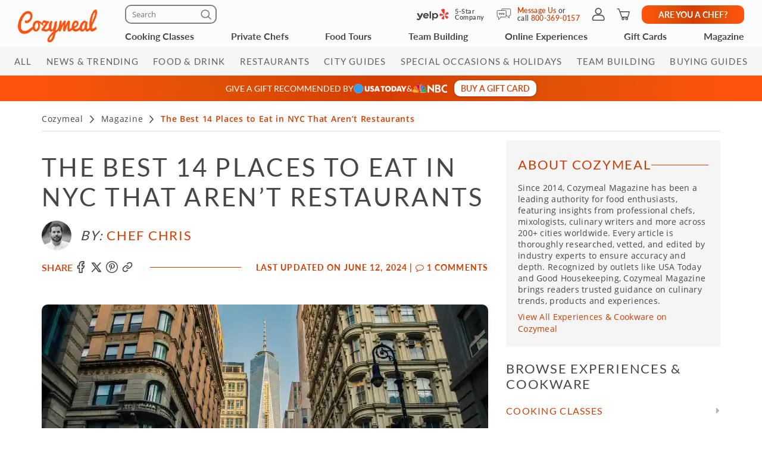

--- FILE ---
content_type: text/html; charset=UTF-8
request_url: https://www.cozymeal.com/magazine/places-to-eat-in-nyc
body_size: 104163
content:
<!DOCTYPE html>
<html lang="en-us">
    <head > <link rel="dns-prefetch" href="https://res.cloudinary.com"> <link href="https://res.cloudinary.com" rel="preconnect"> <link rel="preconnect" href="https://cdn-cookieyes.com"> <link rel="dns-prefetch" href="https://cdn-cookieyes.com"> <link rel="preconnect" href="https://log.cookieyes.com"> <link rel="dns-prefetch" href="https://log.cookieyes.com"> 


    <link rel="preload" fetchpriority="high" as="image" href="https://res.cloudinary.com/hz3gmuqw6/image/upload/c_fill,q_30,w_750/f_auto/15-places-to-eat-in-nyc-that-arent-a-restaurant-phpEiyamh">





    <link rel="preload" href="https://res.cloudinary.com/hz3gmuqw6/raw/upload/v1600685661/fonts/open-sans-semibold.woff2" as="font" type="font/woff" crossorigin="anonymous">
    <link rel="preload" href="https://res.cloudinary.com/hz3gmuqw6/raw/upload/v1600685661/fonts/open-sans.woff2" as="font" type="font/woff" crossorigin="anonymous">
    <link rel="preload" href="https://res.cloudinary.com/hz3gmuqw6/raw/upload/v1652871387/fonts/Lato-regular.woff2" as="font" type="font/woff" crossorigin="anonymous">
    <link rel="preload" href="https://res.cloudinary.com/hz3gmuqw6/raw/upload/v1687372212/Lato-semibold_rvb1ai.woff2" as="font" type="font/woff" crossorigin="anonymous">
    <link rel="preload" href="https://res.cloudinary.com/hz3gmuqw6/raw/upload/v1687372265/Lato-bold_eoljag.woff2" as="font" type="font/woff" crossorigin="anonymous">

    <link rel="preload" href="https://res.cloudinary.com/hz3gmuqw6/raw/upload/v1570106753/fonts/fontawesome-webfont.woff2?v=4.7.0" as="font" crossorigin="anonymous">

   <title>The Best 14 Places to Eat in NYC That Aren’t Restaurants | Cozymeal</title>  <meta name="description" content="The best places to eat in NYC aren&#039;t always restaurants. Check out these unique ways to enjoy New York City&#039;s best bites."> <meta charset="utf-8"> <meta name="viewport" content="width=device-width, initial-scale=1"> <meta http-equiv="X-UA-Compatible" content="IE=edge">  <meta name="robots" content="noodp, noydir">  <meta name="theme-color" content="#FCFCFC"> <meta name="msvalidate.01" content="4AA93513A4A1D71CDE1D67C3DB6F7A6C" /> <meta name="csrf-token" content="6QMxAdRFnGwVpgL0yjpAOqPuGMj80D2gesPPThJe">  <meta name="google-site-verification" content="ThJILXv9McjKxq6nc1D21KlrgEoyvj2p2KTcDpweHFw" /> <meta name="google-site-verification" content="XHLndmrxFtKDvhiYMUxbjZaAIcOtuiIZE_8MriESN8U" />                
    <link rel="canonical" href="https://www.cozymeal.com/magazine/places-to-eat-in-nyc" />
                
    <link rel="shortcut icon" href="https://res.cloudinary.com/hz3gmuqw6/image/upload/c_scale,w_16/v1600682097/favicon_nxrpud.ico" type="image/x-icon" />
    <link rel="apple-touch-icon" sizes="57x57" href="/assets/images/apple-icon-57x57px.png" />
    <link rel="apple-touch-icon" sizes="72x72" href="/assets/images/apple-icon-72x72px.png" />
    <link rel="apple-touch-icon" sizes="114x114" href="/assets/images/apple-icon-114x114px.png" />
    <link rel="apple-touch-icon" sizes="144x144" href="/assets/images/apple-icon-144x144px.png" />
    
    <link rel="stylesheet" href="/assets/css/style_blog.min.css?v=1763552457"/>

         <style> .article-page .new-share-icons .social-media-block-buttons .share-button { height: 30px; width: 34px; } .article-page .new-share-icons-sm .social-media-block-buttons .share-button { height: 20px; width: 20px; } .article-page .new-share-icons-md .social-media-block-buttons .share-button { height: 26px; width: 26px; } .article-page .new-share-icons .social-media-block-buttons .share-button::before { display: none; } .article-page .new-share-icons .social-media-block-buttons .meal-card-like { position: static; height: 30px; width: 34px; border-radius: 0; box-shadow: none; cursor: pointer; } .article-page .new-share-icons .social-media-block-buttons .meal-card-like.meal-card-like--selected { background: url('https://res.cloudinary.com/hz3gmuqw6/image/upload/v1704194464/pages/icons/favorite-selected.png') no-repeat center; background-size: contain; } .article-page .new-share-icons .social-media-block { gap: 8px; } .article-page .new-share-icons .social-media-block-header { letter-spacing: 0.02em; font-family: 'Lato' !important; font-weight: 500 !important; text-align: center; color: #D63D00 !important; } .article-page .new-share-icons-sm .social-media-block-header { margin: 0; } .article-page .new-share-icons .social-media-block-buttons { row-gap: 8px; } .article-page .new-share-icons .add-to-wishlist-block { padding-top: 8px; border-top: 1px solid #cccccc; } .article-page .new-share-icons-sm .add-to-wishlist-block { display: none; } @media (max-width: 767px) { .article-page .new-share-icons-sm .social-media-block-buttons { align-items: center; } .article-page .new-share-icons-sm .add-to-wishlist-block { display: block; padding: 0 0 0 8px; border: none; border-left: 1px solid #cccccc; height: 20px; } .article-page .new-share-icons-sm .social-media-block-buttons .meal-card-like { width: 20px; height: 20px; } .article-page .new-share-icons-sm .social-media-block { column-gap: 4px; } } </style>  <style> .article-page .new-share-icons .social-media-block-buttons .share-button { height: 30px; width: 34px; } .article-page .new-share-icons-sm .social-media-block-buttons .share-button { height: 20px; width: 20px; } .article-page .new-share-icons-md .social-media-block-buttons .share-button { height: 26px; width: 26px; } .article-page .new-share-icons .social-media-block-buttons .share-button::before { display: none; } .article-page .new-share-icons .social-media-block-buttons .meal-card-like { position: static; height: 30px; width: 34px; border-radius: 0; box-shadow: none; cursor: pointer; } .article-page .new-share-icons .social-media-block-buttons .meal-card-like.meal-card-like--selected { background: url('https://res.cloudinary.com/hz3gmuqw6/image/upload/v1704194464/pages/icons/favorite-selected.png') no-repeat center; background-size: contain; } .article-page .new-share-icons .social-media-block { gap: 8px; } .article-page .new-share-icons .social-media-block-header { letter-spacing: 0.02em; font-family: 'Lato' !important; font-weight: 500 !important; text-align: center; color: #D63D00 !important; } .article-page .new-share-icons-sm .social-media-block-header { margin: 0; } .article-page .new-share-icons .social-media-block-buttons { row-gap: 8px; } .article-page .new-share-icons .add-to-wishlist-block { padding-top: 8px; border-top: 1px solid #cccccc; } .article-page .new-share-icons-sm .add-to-wishlist-block { display: none; } @media (max-width: 767px) { .article-page .new-share-icons-sm .social-media-block-buttons { align-items: center; } .article-page .new-share-icons-sm .add-to-wishlist-block { display: block; padding: 0 0 0 8px; border: none; border-left: 1px solid #cccccc; height: 20px; } .article-page .new-share-icons-sm .social-media-block-buttons .meal-card-like { width: 20px; height: 20px; } .article-page .new-share-icons-sm .social-media-block { column-gap: 4px; } } </style>  <style> .article-page .new-share-icons .social-media-block-buttons .share-button { height: 30px; width: 34px; } .article-page .new-share-icons-sm .social-media-block-buttons .share-button { height: 20px; width: 20px; } .article-page .new-share-icons-md .social-media-block-buttons .share-button { height: 26px; width: 26px; } .article-page .new-share-icons .social-media-block-buttons .share-button::before { display: none; } .article-page .new-share-icons .social-media-block-buttons .meal-card-like { position: static; height: 30px; width: 34px; border-radius: 0; box-shadow: none; cursor: pointer; } .article-page .new-share-icons .social-media-block-buttons .meal-card-like.meal-card-like--selected { background: url('https://res.cloudinary.com/hz3gmuqw6/image/upload/v1704194464/pages/icons/favorite-selected.png') no-repeat center; background-size: contain; } .article-page .new-share-icons .social-media-block { gap: 8px; } .article-page .new-share-icons .social-media-block-header { letter-spacing: 0.02em; font-family: 'Lato' !important; font-weight: 500 !important; text-align: center; color: #D63D00 !important; } .article-page .new-share-icons-sm .social-media-block-header { margin: 0; } .article-page .new-share-icons .social-media-block-buttons { row-gap: 8px; } .article-page .new-share-icons .add-to-wishlist-block { padding-top: 8px; border-top: 1px solid #cccccc; } .article-page .new-share-icons-sm .add-to-wishlist-block { display: none; } @media (max-width: 767px) { .article-page .new-share-icons-sm .social-media-block-buttons { align-items: center; } .article-page .new-share-icons-sm .add-to-wishlist-block { display: block; padding: 0 0 0 8px; border: none; border-left: 1px solid #cccccc; height: 20px; } .article-page .new-share-icons-sm .social-media-block-buttons .meal-card-like { width: 20px; height: 20px; } .article-page .new-share-icons-sm .social-media-block { column-gap: 4px; } } </style>     <style>
        .article-page .container.comments-container .row {
            margin-left:-15px;
            margin-right: -15px;
        }
        
        #comments {
            padding:15px 0;
        }
        .comments-ads {
            position: relative;
            width: 70%;
            margin: 0 auto;
            height: 300px;
            border: 1px solid #D63D00;
            display: flex;
            justify-content: center;
            align-items: center;
            padding:0px 20px;
        }
        .ads-title {
            position: absolute;
            width: 40%;
            top: -15px;
            left: 30%;
            text-align: center;
            background-color: #FFFFFF;
            letter-spacing: 2.4px;
            color: #747474;
            text-transform: uppercase;
            font: normal normal 800 12px/20px Open Sans;
        }

        .comments-ads-text {
            margin-left: 10px;
        }

        .join-text {
            font: normal normal 300 24px/25px Open Sans;
        }

        .food-text {
            font: normal normal 800 15px/20px Open Sans;
            letter-spacing: 3px;
        }

        .comments-ads .img {
            display: inline-block;
        }

        .comment-title {
            font-size: 24px;
            margin-bottom: 20px;
        }

        .comment-title span {
            margin-left: 10px
        }
        
        @media(max-width:991px) {
            .comments-ads {
                width:85%;
            }
        }
        
        @media(max-width:640px) {
            .comments-ads {
                width:100%;
            }
        }
        
        @media (max-width: 500px) {
            .comments-ads {
                flex-direction: column;
                height: auto;
                padding:0;
            }
            
            .comments-ads-text {
                margin-left: 0px;
            }

            .comments-ads .img {
                padding-left: 30%;
                margin-bottom: 15px;
                                    margin-top: 20px;
                            }

            #addComment {
                margin-bottom: 20px;
            }
        }
        
        @media(max-width:400px) {
            .comments-ads .img {
                padding-left: 15%;
            }
        }
    </style>
    <style>
        .leave-comment {
            width: 100%;
        }

        .error {
            color: #E60000;
        }

        #comments textarea {
            width: 100%;
            height: 60px;
            padding: 8px 20px;
        }
        
        .comment-first-level {
            margin-bottom: 25px;
            display: flex;
            align-items: flex-start;
        }
        
        .comment-fl-img {
            flex: 0 0 auto;
            margin-right: 20px;
        }
        
        .comment-fl-img img {
            width:100px;
        }

        .leave-comment .form-group {
            text-align: center;
        }

        .comment-title {
            font-size: 24px;
            margin-bottom: 20px;
        }

        .comment-title span {
            margin-left: 10px
        }

        .comment {
            border-bottom: 1px solid black;
        }

        .cst-name {
            margin-bottom: 5px;
            font: 700 16px/20px 'Open Sans';
            letter-spacing: 0.02em;
        }

        .cst-team-status {
            font: 400 14px/16px 'Open Sans';
            color: #707070;
            font-style: italic;
        }

        .cst-date {
            margin-top: 5px;
            font: 400 14px/16px 'Open Sans';
            color: #707070;
            letter-spacing: 0.02em;
        }

        .cst-review {
            font: 400 18px/24px 'Open Sans';
        }

        .cst-rating .chef-stars-rating {
            height: 13px;
        }

        .comments-rate:hover {
            cursor: pointer;
        }

        .reply-button {
            font: 700 14px/16px 'Lato';
            text-transform: uppercase;
            letter-spacing: 0.08em;
        }
        
        @media(max-width:767px) {
            .cst-right-col {
                display: flex;
                align-items: flex-start;
            }
            
            .comment-fl-img img {
                width:80px;
            }
        }
        
        @media(max-width:500px) {
            .comment-fl-img {
                margin-right: 15px;
            }
            .comment-fl-img img {
                width:50px;
            }
        }
    </style>
<style>
    .modal-backdrop.fade.in{
        opacity: 0.5;
    }
    #location_popup.in{
        display: flex !important;
        align-items: center;
        padding-left: 10px !important;
        padding-right: 10px !important;
        justify-content: center;
    }
    #location_popup .modal-dialog{
        width: 100%;
        max-width: 420px;
        overflow: hidden;
    }
    #location_popup .wrapper{
        background: #FCFCFC;
        border: 1.5px solid #CCCCCC;
        box-sizing: border-box;
        border-radius: 15px;
        padding: 0px 40px 20px 40px;
    }
    #location_popup .header{
        padding: 24px 0px 24px 0px;
        border-bottom: 1px solid #CCCCCC;
    }
    #location_popup .header .title{
        font: 500 22px/26px 'Lato';
        text-align: center;
        letter-spacing: 0.03em;
        color: #474747;
        position: relative;
    }
    #location_popup .header .close-icon{
        position: absolute;
        right: 0px;
        top: 3px;
        width: 22px;
        height: 22px;
        cursor: pointer;
    }
    #location_popup .header .close-icon:hover{
        opacity: 0.8;
    }
    #location_popup .header .close-icon:before,
    #location_popup .header .close-icon:after{
        position: absolute;
        left: 11px;
        content: ' ';
        height: 23px;
        width: 2px;
        background-color: #FF530D;
    }
    #location_popup .header .close-icon:before{
        transform: rotate(45deg);
    }
    #location_popup .header .close-icon:after{
        transform: rotate(-45deg);
    }
    #location_popup.location_popup--wide .modal-dialog{
        max-width: 510px;
    }
    #location_popup .search_wrapper{
        margin: 20px 0px;
        position: relative;
    }
    #location_popup .search_wrapper input{
        background: #FFFFFF;
        border: 1px solid #808080;
        border-radius: 7px;
        color: #808080;
        font-size: 12px;
        line-height: 16px;
        padding: 6px 7px;
        width: 100%;
    }
    #location_popup .search_wrapper:after{
        content: '';
        position: absolute;
        right: 10px;
        background: url(https://res.cloudinary.com/hz3gmuqw6/image/upload/v1659018961/icons/Group_490_1.svg) no-repeat;
        width: 13px;
        height: 12px;
        top: 8px;
    }
    #location_popup .cities_wrapper{
        overflow-y: auto;
        direction: rtl;
    }
    #location_popup .cities_wrapper::-webkit-scrollbar-track {
        background: #E2E2E2;
        border-radius: 4px;
    }
    #location_popup .cities_wrapper::-webkit-scrollbar-thumb {
        background: #C4C4C4;
        border-radius: 4px;
    }
    #location_popup .cities_wrapper::-webkit-scrollbar {
        width: 4px;
    }
    #location_popup .city_item{
        padding: 10px 0px 8px 0px;
        border-bottom: 0.5px solid #C4C4C4;
        font: 500 14px/19px 'Open Sans';
        letter-spacing: 0.03em;
        color: #474747;
        direction: ltr;
        cursor: pointer;
    }
    #location_popup .city_item--last{
        border-bottom: 0px;
        padding-bottom: 0px;
    }
    #location_popup .city_item:hover{
        color: #FF530D;
    }
    #location_popup .city_item--second{
        color: #808080;
        padding-left: 20px;
        border-bottom: 0.5px solid #EEEEEE
    }
    #location_popup .city_item--header{
        font: 700 14px/17px 'Lato';
        padding-top: 20px;
    }
    #location_popup .cities_description{
        font: 400 12px/16px 'Open Sans';
        letter-spacing: 0.03em;
        color: #474747;
        direction: ltr;
        padding-top: 10px;
    }
    #location_popup .cities_wrapper.cities_wrapper--overflow .cities_description,
    #location_popup .cities_wrapper.cities_wrapper--overflow .city_item{
        margin-left: 20px;
    }
    @media(max-width:767px) {
        #location_popup{
            padding-left: 0px !important;
            padding-right: 0px !important;
        }
        #location_popup .wrapper{
            padding: 0px 20px 20px 20px;
        }
        #location_popup .header{
            padding: 20px 0px;
        }
        #location_popup .header .title{
            font-size: 18px;
            line-height: 22px;
        }
        #location_popup.location_popup--wide .title--text{
            padding: 0px 25px;
            display: inline-block;
        }
        #location_popup .header .close-icon{
            top:0px;
        }
    }
    @media(max-width:480px) {
        #location_popup.location_popup_ios .cities_wrapper{
            direction: ltr;
        }
        #location_popup.location_popup_ios .cities_wrapper.cities_wrapper--overflow .cities_description,
        #location_popup.location_popup_ios .cities_wrapper.cities_wrapper--overflow .city_item{
            margin-right: 10px;
            margin-left: 0px;
        }
    }

</style>
<script>
    let dont_refresh_filter = true;
</script>
<!-- Raptive Head Tag Manual -->
<script data-no-optimize="1" data-cfasync="false">
    (function(w, d) {
        w.adthrive = w.adthrive || {};
        w.adthrive.cmd = w.
        adthrive.cmd || [];
        w.adthrive.plugin = 'adthrive-ads-manual';
        w.adthrive.host = 'ads.adthrive.com';var s = d.createElement('script');
        s.async = true;
        s.referrerpolicy='no-referrer-when-downgrade';
        s.src = 'https://' + w.adthrive.host + '/sites/63fe87084dd78d084f3ff0d8/ads.min.js?referrer=' + w.encodeURIComponent(w.location.href) + '&cb=' + (Math.floor(Math.random() * 100) + 1);
        var n = d.getElementsByTagName('script')[0];
        n.parentNode.insertBefore(s, n);
    })(window, document);
</script>
<!-- End of Raptive Head Tag -->
  <style>
    .with-max-height {
      flex-shrink: 0;
    }
  </style>

    <style>
        body #content-main {
            transition: none !important;
        }
        .might-like-element {
            flex: 0 0 25%;
        }
        .might-like-block {
            display: grid;
            justify-content: flex-start;
            gap: 20px;
            /* margin: 0 30px; */
            grid-template-columns: repeat(4, 1fr);
        }
        .might-like-element:hover,.might-like-element:focus {
            color: #474747 !important;
        }
                    
                            .blog-article-content img {
            border: 1px solid #CCCCCC;
            border-radius: 15px;
        }

        .article-page-load-marker .wrapper{
            display: flex;
            justify-content: center;
            align-items: center;
            position: relative;
            padding: 32px 0;
            overflow: hidden;
        }
        .article-page-load-marker .dot-typing {
            position: relative;
            left: -9999px;
            width: 10px;
            height: 10px;
            border-radius: 5px;
            background-color: #D63D00;
            color: #D63D00;
            box-shadow: 9984px 0 0 0 #D63D00, 9999px 0 0 0 #D63D00, 10014px 0 0 0 #D63D00;
            animation: dot-typing 1.5s infinite linear;
        }

        @keyframes  dot-typing {
            0% {
                box-shadow: 9984px 0 0 0 #D63D00, 9999px 0 0 0 #D63D00, 10014px 0 0 0 #D63D00;
            }
            16.667% {
                box-shadow: 9984px -10px 0 0 #D63D00, 9999px 0 0 0 #D63D00, 10014px 0 0 0 #D63D00;
            }
            33.333% {
                box-shadow: 9984px 0 0 0 #D63D00, 9999px 0 0 0 #D63D00, 10014px 0 0 0 #D63D00;
            }
            50% {
                box-shadow: 9984px 0 0 0 #D63D00, 9999px -10px 0 0 #D63D00, 10014px 0 0 0 #D63D00;
            }
            66.667% {
                box-shadow: 9984px 0 0 0 #D63D00, 9999px 0 0 0 #D63D00, 10014px 0 0 0 #D63D00;
            }
            83.333% {
                box-shadow: 9984px 0 0 0 #D63D00, 9999px 0 0 0 #D63D00, 10014px -10px 0 0 #D63D00;
            }
            100% {
                box-shadow: 9984px 0 0 0 #D63D00, 9999px 0 0 0 #D63D00, 10014px 0 0 0 #D63D00;
            }
        }

        @media(max-width:479px) {
            .with-line {
                flex-direction: column;
            }
        }

        @media(max-width:768px) {
                    }

        .fixed-articles-section, .fixed-experiences-section {
            height:66px;
        }

        .fixed-sub-section {
            height:44px;
        }

        .article-experiences-carousel .meal-image-container {
            min-height: unset;
        }
        .btn-jump-step:hover{
            text-decoration: none;
            cursor: pointer;
        }
        @media(max-width:600px) {
            .x-selling-vertical-banner__name {
                font-size: 14px;
            }
            .x-selling-vertical-banner__description > ul > li:nth-child(3) {
                display: none;
            }
            .x-selling-vertical-banner__description > ul > li {
                margin: 4px 0 !important;
            }
        }

        .category-name {
            color: #D63D00;
            font: 600 12px/18px Lato ;
            line-height: normal;
            letter-spacing: 0.08em;
            margin: 8px 0;
            text-transform: uppercase;
        }
        .rc-item:hover{
            text-transform: none;
            text-decoration: none;
        }
        .rc-item-name:hover {
            text-decoration: underline;
        }
        
        @media (min-width: 1200px) {
            .article-video {
                min-height: 435px !important;
            }
        }
    </style>

    
    <script type="text/javascript">
        var js_config = {"ANALYTICS_ID":"UA-43945511-1","STRIPE_PUBLIC_KEY":"pk_live_cNEzuuCMko2FjVtxPXtC1WSA","ROOT_URL":"https:\/\/www.cozymeal.com","ROUTE_PREFIX":"magazine","JS_AJAX_ERROR_URL":"https:\/\/www.cozymeal.com\/ajax\/error\/report","OPTIMIZE_ID":"GTM-T2LPQ5M","SHIPPING_FREE_THRESHOLD":50,"IS_AUTH":false,"IS_SIMULATED":false,"HOST_NAME":"","SHOW_PRICE_WITH_FEE":false,"FOOD_TOURS_SHOW_PRICE_WITH_FEE":null};
        var gmaps_key = "AIzaSyA277EzUhyaaipmZy9__t3vscU6QWyxcJI";
        var current_country = "usa";
    </script>
        <script>history.scrollRestoration = "manual"</script>
    <style>
        /*.article-page .blog-article-content img {*/
        /*    max-height: 500px;*/
        /*    object-fit: cover;*/
        /*}*/
        @media(min-width: 768px) {
            .image {
                min-height: 540px;
            }
            .ma-wrapper {
                min-height: 200px !important;
            }
            .aside-ad__frame {
                min-height: 250px;
            }
            .blog-article-content p ~ h3 {
                margin-top: 35px;
            }

        }
        .adthrive-below-post, .adthrive-content, .adthrive-recipe, .adthrive-sidebar {
            min-height: 250px;
        }
        figure {
            margin: 0;
        }
    </style>
     <meta property="fb:app_id" content="166713193528203" /> <meta property="og:site_name" content="Cozymeal"/> <meta property="og:title" content="The Best 14 Places to Eat in NYC That Aren’t Restaurants"/> <meta property="og:description" content="The best places to eat in NYC aren&#039;t always restaurants. Check out these unique ways to enjoy New York City&#039;s best bites."/> <meta property="og:image" content="https://res.cloudinary.com/hz3gmuqw6/image/upload/c_fill,q_auto,w_750/f_auto/15-places-to-eat-in-nyc-that-arent-a-restaurant-phpEiyamh"/> <meta property="og:image:width" content="600"/> <meta property="og:image:height" content="314"/> <meta property="og:url" content="https://www.cozymeal.com/magazine/places-to-eat-in-nyc"/> <meta property="og:type" content="website"/> <meta name="twitter:card" content="summary_large_image"> <meta name="twitter:site" content="@TheCozymeal"> <meta name="twitter:creator" content="@TheCozymeal"> <meta name="twitter:title" content="The Best 14 Places to Eat in NYC That Aren’t Restaurants"> <meta name="twitter:description" content="The best places to eat in NYC aren&#039;t always restaurants. Check out these unique ways to enjoy New York City&#039;s best bites."> <meta name="twitter:image:src" content="https://res.cloudinary.com/hz3gmuqw6/image/upload/c_fill,q_auto,w_750/f_auto/15-places-to-eat-in-nyc-that-arent-a-restaurant-phpEiyamh">  <script type="application/ld+json">
{
  "@context": "https://schema.org",
  "@type": "Article",
  "mainEntityOfPage": {
    "@type": "WebPage",
    "@id": "https://www.cozymeal.com/magazine/places-to-eat-in-nyc"
  },
  "name" : "The Best 14 Places to Eat in NYC That Aren’t Restaurants",
  "author" : {
    "@type" : "Person",
    "name" : "Chris Atwood",
    "url": "https://www.cozymeal.com/magazine/authors/chris-atwood"
        ,
    "image": "https://res.cloudinary.com/hz3gmuqw6/image/upload/c_fill,f_auto,h_300,q_60,w_300/host_phpNn2QAF"
            ,
    "description": "Chris Atwood is a writer, teacher and Cozymeal chef based in Atlanta, GA. He’s written and taught widely on Italian culture and cuisine, including the book Italy for All Seasons, and has earned his PhD in Italian from UC Berkeley."
                    ,
    "sameAs": ["https://www.facebook.com/cookwithchefchris","https://www.instagram.com/cook_with_chef_chris/","https://www.christopherbatwood.com/publications.html"]
                    
        },
      "datePublished": "2019-12-13T10:00:00-08:00",
  "dateModified": "2024-06-12T21:55:04-07:00",
  "headline": "The Best 14 Places to Eat in NYC That Aren’t Restaurants",
  "description": "The best places to eat in NYC aren&#039;t always restaurants. Check out these unique ways to enjoy New York City&#039;s best bites.",
  "image" : "https://res.cloudinary.com/hz3gmuqw6/image/upload/c_fill,h_450,q_auto,w_710/f_auto/15-places-to-eat-in-nyc-that-arent-a-restaurant-phpEiyamh",
  "articleSection" : "The best places to eat in NYC aren&#039;t always restaurants. Check out these unique ways to enjoy New York City&#039;s best bites.",

  "publisher" : {
    "@type" : "Organization",
    "name" : "Cozymeal",
    "url": "https://cozymeal.com/",
    "sameAs": ["https://www.instagram.com/cozymeal/", "https://twitter.com/TheCozymeal", "https://www.pinterest.de/cozymeal/", "https://www.linkedin.com/company/cozymeal/"],
    "logo": {
      "@type": "ImageObject",
      "url": "https://res.cloudinary.com/hz3gmuqw6/image/upload/c_fill,h_72,q_60,w_200/cozymeal-logo-brand_rzcfc7",
      "width":200,
      "height":60
      }
  }
}
</script>   <script>
window.dataLayer = window.dataLayer || []
dataLayer.push({
    'user_properties': [],
    'raptive': true
});


</script>
<!-- Google Tag Manager -->
<script>
window.addEventListener("load", (event) => {
    (function (w, d, s, l, i) {
        w[l] = w[l] || [];
        w[l].push({
            'gtm.start':
                new Date().getTime(), event: 'gtm.js'
        });
        var f = d.getElementsByTagName(s)[0],
            j = d.createElement(s), dl = l != 'dataLayer' ? '&l=' + l : '';
        j.async = true;
        j.src =
            'https://www.googletagmanager.com/gtm.js?id=' + i + dl;
        f.parentNode.insertBefore(j, f);
    })(window, document, 'script', 'dataLayer', 'GTM-TQXRS9TH');
});
function waitForRedditPixel(t){var i=0;var n=setInterval(function(){window.rdt?(clearInterval(n),t(window.rdt)):++i>=10&&(clearInterval(n),console.warn("Rd Pixel not found"))},250)}
</script>
<!-- End Google Tag Manager -->
    <style>
        .video-placeholder-normal {
          display: none !important;
        }
    </style>
</head>
           
<body  class="full  every infinite-scroll-article body-custom-banner nav-with-cats-menu  page-with-raptive same-density">
    
    <div class="hidden">
        ,facebook-icon-outlined,pinterest-icon-outlined,link-icon-outlined,x,heart-icon        <?xml version="1.0" encoding="UTF-8"?> <svg xmlns="http://www.w3.org/2000/svg" xmlns:xlink="http://www.w3.org/1999/xlink" width="0" height="0">                    <symbol id="x" viewBox="0 0 24 25" fill="none"> <path d="M22.3534 22.1692C22.333 22.1417 22.3119 22.1155 22.2903 22.0886C22.2722 22.0658 22.2535 22.043 22.236 22.0197L20.3691 19.532C19.2619 18.0564 18.1542 16.5807 17.0464 15.1057C16.1267 13.8811 15.2957 12.7751 14.4402 11.6475C14.3754 11.5622 14.3766 11.5611 14.4373 11.5027C14.5716 11.3736 14.6978 11.2341 14.8192 11.0986C14.8788 11.0326 14.9383 10.966 14.9991 10.9012C15.4306 10.4376 15.8622 9.97447 16.2943 9.51082C16.9226 8.83635 17.551 8.16247 18.1787 7.48742C18.6856 6.94259 19.1925 6.39717 19.6993 5.85176C20.3271 5.17613 20.9548 4.50049 21.5832 3.82544C21.6532 3.75069 21.8383 3.55098 21.7175 3.27944C21.6258 3.07856 21.4547 2.97754 21.2083 2.98046C20.8556 2.98513 20.4386 2.98863 20.0164 2.98046C19.7145 2.97345 19.4716 3.07856 19.2695 3.29871C18.8503 3.75537 18.4193 4.21669 18.0029 4.66225L17.6023 5.09145C17.3092 5.4062 17.0155 5.72037 16.7223 6.03454C16.4286 6.3487 16.1355 6.66287 15.8417 6.97762L15.454 7.3934C14.6978 8.20393 13.9158 9.04248 13.1497 9.86936C13.1409 9.87871 13.1345 9.88513 13.1287 9.89039C13.1234 9.88455 13.1164 9.87637 13.1082 9.86527C12.3993 8.92102 11.6892 7.97735 10.9786 7.03427C10.4904 6.38608 10.0028 5.73847 9.51517 5.09028L9.49473 5.06284C9.09472 4.53027 8.6807 3.98019 8.28595 3.43069C8.06346 3.11944 7.77674 2.97754 7.38607 2.97754C6.13349 2.98396 4.85989 2.98396 3.62775 2.98338C3.1892 2.98338 2.75065 2.98338 2.31268 2.98338C2.27823 2.98455 2.24494 2.98279 2.21166 2.98221C2.1375 2.98046 2.061 2.97871 1.98333 2.98513C1.81398 2.99798 1.66624 3.09316 1.58858 3.23857C1.51091 3.38397 1.51442 3.55857 1.59792 3.70573C1.63588 3.77288 1.68201 3.83186 1.72698 3.88909C1.74391 3.9107 1.76026 3.93172 1.77661 3.95333L1.99384 4.24472C3.95651 6.87952 5.91918 9.51432 7.88185 12.1485C8.31573 12.7307 8.77822 13.3509 9.2448 13.9699C9.26465 13.9962 9.27166 14.0108 9.27341 14.0166C9.27108 14.0201 9.2664 14.0254 9.25648 14.0335C9.22961 14.0563 9.21034 14.0808 9.19283 14.1024C9.18523 14.1118 9.17764 14.1217 9.16947 14.1305C7.93616 15.452 6.70285 16.7729 5.46895 18.0944L2.27064 21.5192C2.07618 21.7271 1.88172 21.935 1.68843 22.1447C1.57632 22.2661 1.52259 22.4115 1.53777 22.554C1.55179 22.6831 1.62245 22.7975 1.73632 22.8769C1.85778 22.9616 1.99092 22.9721 2.0937 22.9721H2.09428C2.20231 22.9721 2.31035 22.9715 2.41779 22.9704C2.68349 22.9686 2.95853 22.9663 3.22715 22.9762C3.24467 22.9768 3.26219 22.9774 3.27912 22.9774C3.61373 22.9774 3.8806 22.8571 4.11593 22.6013C4.91653 21.7312 5.7364 20.8518 6.52883 20.0015L7.17118 19.3125C7.99163 18.4307 8.81326 17.5501 9.63429 16.6689L10.5102 15.7293C10.5178 15.7217 10.5254 15.713 10.5324 15.7054C10.5383 15.7136 10.5447 15.7223 10.5511 15.7305L11.7651 17.3603C13.023 19.0485 14.3234 20.794 15.5982 22.5143C15.8347 22.8337 16.1284 22.9832 16.5232 22.9774C17.1504 22.9715 17.7886 22.9727 18.4059 22.9739C18.6576 22.9739 18.9092 22.975 19.1615 22.975L19.2783 22.971H19.8366C20.5396 22.971 21.2427 22.971 21.9458 22.971C22.1537 22.971 22.3184 22.8764 22.41 22.7047C22.4749 22.5832 22.5175 22.3923 22.3522 22.1704L22.3534 22.1692ZM18.7504 20.7706C18.7451 20.7706 18.7405 20.7706 18.7352 20.7706C18.5425 20.7718 18.3492 20.7718 18.1565 20.7724C17.8587 20.7724 17.5504 20.7724 17.2467 20.7776C17.1328 20.7794 17.0715 20.749 17.0015 20.6556C15.3442 18.4465 13.6974 16.2584 12.1044 14.1427L9.45035 10.618C8.06463 8.77795 6.6789 6.93791 5.29377 5.09729C5.48647 5.09554 5.67918 5.09554 5.87188 5.09612H6.08444C6.16444 5.09612 6.24619 5.09671 6.32678 5.09729C6.51131 5.09846 6.70168 5.09963 6.88971 5.0932C6.97964 5.0897 7.02694 5.11364 7.08417 5.18956C8.79807 7.48625 10.4729 9.72396 11.8854 11.6095C12.8256 12.865 13.7664 14.1205 14.7065 15.3755C16.0502 17.1688 17.3939 18.9621 18.7364 20.7554C18.7405 20.7607 18.7446 20.7659 18.7492 20.7712L18.7504 20.7706Z" fill="currentColor"/> </symbol>                                 <symbol id="nbc-logo" viewBox="0 0 58 16" fill="none"> <g clip-path="url(#clip0_5141_1997)"> <path d="M37.8981 1.53791H38.1284C39.8561 1.53791 41.5837 1.53791 43.3182 1.53791C44.1425 1.53644 44.9417 1.82093 45.5791 2.3427C46.2702 2.89801 46.6157 3.64416 46.7067 4.51104C46.8414 5.80791 46.3439 6.81966 45.2854 7.56927C45.2613 7.58537 45.2394 7.60492 45.2014 7.63597L45.3914 7.75094C46.1803 8.23037 46.8253 8.85464 47.119 9.74106C47.559 11.0701 47.415 12.3325 46.4856 13.4339C45.9949 14.0157 45.3338 14.333 44.6001 14.4963C44.5123 14.5112 44.4231 14.517 44.3341 14.5135L38.4313 14.5526H37.9038C37.8624 14.379 37.8509 1.81614 37.8981 1.53791ZM40.4711 12.4187C40.5252 12.4187 40.5678 12.4302 40.6105 12.4302C41.4167 12.4383 42.2137 12.4521 43.0153 12.4498C43.1706 12.4477 43.3238 12.414 43.4657 12.3509C43.7379 12.2367 43.9741 12.0511 44.1491 11.8136C44.3242 11.5761 44.4315 11.2958 44.4596 11.0023C44.5414 10.3596 44.3606 9.80085 43.8538 9.37086C43.6452 9.18837 43.3756 9.09073 43.0983 9.09724C42.3047 9.10529 41.51 9.09724 40.7153 9.09724H40.4711V12.4187ZM40.4642 6.82196C40.498 6.82904 40.5322 6.83402 40.5667 6.8369C41.3015 6.8369 42.0363 6.83691 42.77 6.81966C42.8881 6.81537 43.0031 6.78092 43.104 6.71962C44.2327 6.0206 44.1671 4.71569 43.3263 4.02817C43.1394 3.86736 42.8992 3.7817 42.6525 3.78787C41.9995 3.79707 41.3464 3.78787 40.6945 3.78787C40.622 3.78787 40.5494 3.79478 40.4642 3.79823V6.82196Z" fill="white"/> <path d="M25.2518 1.07916C26.6339 2.37948 27.9803 3.65794 29.3336 4.93526L33.4108 8.78679V1.55743H35.9735V14.7791C35.9735 14.7791 35.9677 14.7791 35.9608 14.7791C35.9539 14.7791 35.9435 14.7791 35.9401 14.7791L27.8432 7.00131C27.8336 7.00337 27.8242 7.00683 27.8156 7.01164C27.8098 7.01532 27.8057 7.0211 27.8041 7.02775C27.8007 7.04946 27.7983 7.07132 27.7972 7.09327C27.7972 7.11511 27.7972 7.13812 27.7972 7.15996V14.2882C27.7977 14.2954 27.7977 14.3027 27.7972 14.31C27.7957 14.3248 27.793 14.3394 27.7891 14.3537C27.7847 14.366 27.7793 14.3779 27.773 14.3893H25.2541C25.2115 14.2272 25.2023 1.41833 25.2518 1.07916Z" fill="white"/> <path d="M57.9996 11.9048V14.5296C57.6315 14.6673 57.2519 14.7719 56.8651 14.8423C56.0494 15.0118 55.2113 15.0464 54.3843 14.9446C53.4547 14.8163 52.5627 14.4938 51.7663 13.9984C50.1539 13.0165 49.1691 11.584 48.7349 9.76059C48.5238 8.92556 48.4657 8.05931 48.5633 7.20364C48.7055 5.99667 49.1947 4.85661 49.9719 3.92121C51.1041 2.55651 52.5392 1.69193 54.3036 1.42175C55.4604 1.24676 56.6419 1.3364 57.7589 1.68389C57.8084 1.69883 57.8568 1.71837 57.9052 1.73792C57.9328 1.74827 57.9582 1.7632 57.9973 1.78159V4.3443C57.9132 4.29831 57.851 4.26497 57.7888 4.22933C56.9905 3.75746 56.0639 3.54793 55.1398 3.63033C54.3439 3.70886 53.5878 4.01595 52.963 4.51445C52.0418 5.19896 51.4143 6.20612 51.2066 7.33354C51.0546 8.13834 51.172 8.9098 51.4289 9.67206C51.9598 11.2472 53.0759 12.1543 54.6791 12.5118C55.2139 12.6444 55.7701 12.6669 56.3138 12.578C56.8575 12.489 57.3775 12.2905 57.8418 11.9945C57.8845 11.9669 57.9282 11.9439 57.9996 11.9048Z" fill="white"/> <path d="M0.282989 12.6822L0.282997 12.6822L0.282431 12.6808C0.113887 12.2674 0.0800061 11.8116 0.185611 11.3779L0.186229 11.3752C0.296815 10.8736 0.54021 10.4108 0.89103 10.035C1.50648 9.3906 2.25983 9.25431 3.11804 9.45785C3.40503 9.5285 3.67759 9.64826 3.9236 9.81179L3.9236 9.8118L3.92425 9.81222C4.16359 9.9692 4.40307 10.1256 4.64243 10.282C5.36122 10.7516 6.07902 11.2205 6.78934 11.7013C7.71296 12.3282 8.63026 12.9636 9.54825 13.5994C9.86276 13.8173 10.1773 14.0352 10.4923 14.2528C9.89275 14.2527 9.29307 14.2517 8.69329 14.2507C6.66896 14.2473 4.6436 14.2439 2.61922 14.2735C2.17841 14.2799 1.67512 14.0917 1.23666 13.7901C0.798273 13.4885 0.441793 13.0854 0.282989 12.6822Z" fill="#FCB711" stroke="white" stroke-width="0.25"/> <path d="M19.6672 9.1228C17.631 10.466 15.5936 11.8076 13.5551 13.1478C14.6452 10.6004 15.7368 8.05367 16.8299 5.50771L16.8299 5.50772L16.831 5.50498C16.9582 5.18835 17.1609 4.9075 17.4215 4.68682C17.6822 4.46615 17.9929 4.31233 18.3267 4.23876L18.3267 4.23879L18.3296 4.2381C19.1972 4.02568 19.9482 4.24464 20.5621 4.8925L20.5621 4.89251L20.5637 4.89412C20.9823 5.32011 21.2555 5.86699 21.3446 6.45692C21.4097 6.92931 21.304 7.40943 21.0464 7.81104L21.0457 7.81209C20.8188 8.17361 20.5283 8.49113 20.188 8.7493L20.188 8.74929L20.1866 8.75043C20.0189 8.8816 19.8466 9.00493 19.6674 9.12267L19.6672 9.1228Z" fill="#0189D0" stroke="white" stroke-width="0.25"/> <path d="M10.2439 11.7426C10.2237 11.8594 10.2035 11.9762 10.1834 12.0931L7.03007 4.54447L7.0301 4.54445L7.029 4.54197C6.76313 3.94246 6.74187 3.26315 6.96974 2.64826L6.9702 2.64699C7.1449 2.15952 7.47946 1.7452 7.91967 1.47125C8.35988 1.1973 8.87994 1.07979 9.39546 1.13783L9.39545 1.13793L9.40046 1.13829C9.90959 1.17499 10.3914 1.38217 10.7677 1.72626C11.1441 2.07031 11.3931 2.53108 11.4744 3.03393C11.5511 3.51534 11.5435 4.0064 11.4519 4.48523L11.4519 4.48522L11.4514 4.48833L10.53 10.061L10.53 10.061C10.4373 10.6224 10.3406 11.1824 10.2439 11.7426Z" fill="#CC004C" stroke="white" stroke-width="0.25"/> <path d="M21.1988 14.3686L21.1985 14.2436C18.4828 14.2489 15.767 14.249 13.0513 14.2439C13.2226 14.125 13.3938 14.0061 13.565 13.8872C15.2916 12.6877 17.0162 11.4896 18.7945 10.3736C19.2191 10.1088 19.6526 9.86345 20.0895 9.6162C20.1238 9.5968 20.1581 9.57738 20.1925 9.55795C20.3323 9.4796 20.4791 9.41439 20.631 9.36311C20.9383 9.26387 21.2706 9.27399 21.5713 9.39181L21.5712 9.39191L21.5761 9.39359C22.0576 9.55976 22.5087 9.93121 22.8405 10.3968C23.1721 10.8623 23.3762 11.4104 23.3773 11.92C23.377 12.3829 23.2214 12.8325 22.9352 13.1969L22.9352 13.1969L22.9335 13.1991C22.607 13.6348 22.162 13.9677 21.6515 14.1584L21.651 14.1586C21.5061 14.2135 21.3526 14.2422 21.1976 14.2436L21.1988 14.3686ZM21.1988 14.3686C21.3685 14.3671 21.5365 14.3356 21.6952 14.2755L12.9062 14.3686C15.6704 14.374 18.4346 14.374 21.1988 14.3686Z" fill="#08B14A" stroke="white" stroke-width="0.25"/> <path d="M3.46377 8.72935L3.4638 8.72932L3.46118 8.72734C2.93539 8.32956 2.55648 7.76913 2.38364 7.13367C2.08195 5.96559 2.71694 4.79656 3.89399 4.37936L3.89401 4.37941L3.89741 4.37809C4.26197 4.23677 4.65805 4.19661 5.04364 4.26188C5.42922 4.32714 5.78987 4.49539 6.08734 4.74875L6.08734 4.74875L6.0882 4.74947C6.51313 5.10483 6.8378 5.56469 7.03018 6.08359L7.03013 6.08361L7.03153 6.08708C7.44616 7.11031 7.86079 8.13392 8.27542 9.15792L8.27544 9.15797C8.81366 10.4853 9.35262 11.8127 9.89231 13.14C8.00028 11.8579 6.10897 10.5755 4.2184 9.29269C3.9596 9.11707 3.71021 8.92616 3.46377 8.72935Z" fill="#F37021" stroke="white" stroke-width="0.25"/> <path d="M13.2727 3.95728L13.1527 4.00773C12.8411 4.13871 12.5656 4.34233 12.3491 4.60151L12.3411 4.61107L12.3407 4.61063C12.2961 4.65431 12.2637 4.70869 12.2464 4.76851C12.2292 4.82836 12.2278 4.89164 12.2422 4.95218L12.2443 4.96059L12.244 4.96064C12.3536 5.61595 12.4528 6.27339 12.5518 6.92969L13.2727 3.95728ZM13.2727 3.95728L13.2174 3.83941M13.2727 3.95728L13.2174 3.83941M13.2174 3.83941C13.1809 3.76144 13.1227 3.69559 13.0498 3.64965C12.9789 3.60491 12.8969 3.58083 12.8131 3.58009C12.6418 3.56415 12.4698 3.55801 12.2978 3.56169M13.2174 3.83941L13.7514 1.31295M13.7514 1.31295L13.7514 1.31295C12.9743 1.51122 12.4732 1.98982 12.2471 2.75026C12.1843 3.00512 12.1367 3.26346 12.1046 3.52395C12.1035 3.5404 12.1027 3.55686 12.1022 3.57334C12.1687 3.5672 12.2347 3.56177 12.2978 3.56169M13.7514 1.31295L13.7525 1.31266C14.1646 1.20346 14.5943 1.17637 15.0169 1.23295L15.0198 1.2333C15.3466 1.26925 15.6576 1.39285 15.9196 1.59098C16.1817 1.78911 16.385 2.05436 16.5082 2.35855L16.5081 2.35858L16.5098 2.36233C16.8515 3.13268 16.83 3.91978 16.5249 4.70126C16.1801 5.58237 15.8133 6.45697 15.4359 7.32755L15.4359 7.3276C14.9283 8.49991 14.4138 9.66968 13.8991 10.8396C13.7125 11.2639 13.5258 11.6883 13.3395 12.1127M13.7514 1.31295L13.3395 12.1127M12.2978 3.56169C12.2983 3.56169 12.2987 3.56169 12.2992 3.56169V3.68669M12.2978 3.56169C12.2974 3.5617 12.2969 3.56171 12.2965 3.56172L12.2992 3.68669M12.2992 3.68669C12.2362 3.68669 12.1733 3.69226 12.1047 3.69869L12.2992 3.68669ZM13.3395 12.1127C13.331 12.0637 13.3229 12.0147 13.3154 11.9654L13.3154 11.9654C13.0605 10.2868 12.806 8.60829 12.5518 6.92975L13.3395 12.1127Z" fill="#6460AA" stroke="white" stroke-width="0.25"/> </g> <defs> <clipPath> <rect width="58" height="16" fill="white"/> </clipPath> </defs> </symbol>   <symbol id="usa-today-logo" viewBox="0 0 89 16" fill="none"> <g clip-path="url(#clip0_5141_1985)"> <path fill-rule="evenodd" clip-rule="evenodd" d="M61.3649 4.90784C60.3874 3.83173 59.1069 3.4531 57.6997 3.40106C57.5536 3.42232 57.4069 3.44029 57.2602 3.45825C56.9334 3.49828 56.6066 3.5383 56.2861 3.61473C55.3897 3.82576 54.5769 4.30997 53.9552 5.00339C53.3335 5.69681 52.932 6.56681 52.8039 7.49849C52.516 9.46583 53.3635 11.3679 54.9926 12.3443C56.1389 13.0307 57.3902 13.1769 58.6815 12.9632C60.5184 12.6576 61.8152 11.6369 62.4105 9.81456C63.0058 7.99225 62.6476 6.32052 61.3649 4.90784ZM57.0503 5.81567C58.3752 5.47468 60.0086 6.15666 60.0151 8.25132C60.0183 9.5411 59.3288 10.4855 58.2323 10.687C56.6032 11.0014 55.2156 9.93302 55.4126 7.91918C55.5241 6.7855 56.1172 6.05813 57.0503 5.81567ZM63.6315 3.64684V12.8492C63.6561 12.8511 63.6793 12.8532 63.7014 12.8553C63.7435 12.8592 63.7818 12.8628 63.8188 12.8636C64.1218 12.8636 64.4249 12.8645 64.7281 12.8654C65.5273 12.8678 66.3267 12.8703 67.1256 12.8558C67.5496 12.8487 67.972 12.802 68.3877 12.7163C69.7721 12.4274 70.8805 11.7288 71.5213 10.3914C71.9338 9.53225 72.0236 8.61113 71.9392 7.6723C71.8179 6.32383 71.2789 5.20676 70.1369 4.45282C69.3714 3.95297 68.4861 3.67833 67.578 3.65901C66.6598 3.6288 65.7405 3.62771 64.8213 3.62663C64.4607 3.6262 64.1002 3.62578 63.7397 3.62359C63.703 3.62768 63.6667 3.63546 63.6315 3.64684ZM66.2131 10.7279V5.74592C66.8463 5.73706 67.4536 5.73706 68.0327 5.96956C68.3266 6.08292 68.5882 6.26959 68.7937 6.51263C68.9992 6.75566 69.142 7.04736 69.2093 7.36121C69.3587 7.9516 69.3554 8.5716 69.1995 9.16027C69.0004 9.912 68.5154 10.3847 67.7826 10.5995C67.2717 10.749 66.7543 10.7423 66.2131 10.7279ZM18.7894 3.65127H21.3613V3.95904V3.95916C21.3613 5.64415 21.3613 7.32914 21.3711 9.01412C21.3758 9.32039 21.4172 9.62491 21.4944 9.92085C21.5355 10.1199 21.6357 10.3011 21.7811 10.4398C21.9266 10.5784 22.1104 10.6679 22.3074 10.6958C22.6023 10.7478 22.9036 10.7501 23.1993 10.7025C23.7773 10.5918 24.0793 10.1722 24.1453 9.44368C24.1735 9.13923 24.18 8.83035 24.1811 8.52368V3.94023V3.65127H26.7443C26.7443 3.69767 26.7479 3.74233 26.7515 3.786L26.7515 3.78601V3.78602V3.78602V3.78603V3.78603V3.78604C26.755 3.82779 26.7583 3.86864 26.7583 3.90922C26.7583 4.40252 26.759 4.8959 26.7596 5.38931C26.7613 6.74632 26.763 8.1036 26.7518 9.46029C26.7527 9.86133 26.7058 10.261 26.6122 10.6504C26.321 11.7974 25.5601 12.4971 24.4679 12.8171C23.321 13.1646 22.0991 13.1569 20.9565 12.7949C19.5493 12.3521 18.7916 11.2372 18.7808 9.62303C18.7736 8.33735 18.776 7.05117 18.7784 5.76482C18.7796 5.12159 18.7808 4.47832 18.7808 3.83504C18.78 3.80045 18.7824 3.76373 18.7854 3.71783C18.7867 3.69762 18.7881 3.67564 18.7894 3.65127ZM79.0714 12.8625H81.1702C81.1643 12.8399 81.1592 12.8191 81.1543 12.7995L81.1542 12.7991C81.1413 12.7469 81.1307 12.7042 81.115 12.6632C80.0369 9.70793 78.962 6.75118 77.8904 3.79298C77.8792 3.73614 77.8465 3.6861 77.7996 3.6536C77.7526 3.6211 77.6951 3.60873 77.6393 3.61916C76.8459 3.62913 76.0514 3.63688 75.2579 3.61916C75.036 3.61363 74.9538 3.69887 74.8834 3.89373C73.8262 6.80765 72.7683 9.72084 71.7097 12.6333C71.6932 12.6784 71.6788 12.7244 71.663 12.7751C71.654 12.804 71.6445 12.8343 71.6339 12.8669L72.1066 12.8671H72.1067H72.1068H72.1069H72.107C72.7837 12.8676 73.4469 12.8681 74.1095 12.8591C74.149 12.8496 74.1857 12.8307 74.2167 12.804C74.2477 12.7772 74.2722 12.7434 74.2881 12.7052C74.3996 12.3875 74.5013 12.0653 74.5879 11.7387C74.5918 11.7065 74.6021 11.6754 74.6182 11.6474C74.6343 11.6194 74.6559 11.5951 74.6816 11.576C74.7073 11.5569 74.7365 11.5434 74.7675 11.5364C74.7985 11.5293 74.8306 11.5289 74.8618 11.535H77.2669C77.339 11.5353 77.4167 11.5304 77.495 11.5255L77.495 11.5255C77.7083 11.512 77.9266 11.4983 78.0517 11.5882C78.1739 11.6759 78.222 11.8801 78.2696 12.0816C78.2886 12.1622 78.3075 12.2423 78.331 12.3144L78.333 12.3207C78.4211 12.5927 78.465 12.7282 78.5581 12.7956C78.6504 12.8625 78.7911 12.8625 79.0714 12.8625ZM75.9586 7.32899L76.3837 5.87214C76.4281 6.03549 76.4723 6.20106 76.5171 6.36825L76.5177 6.37064L76.518 6.37183L76.5182 6.37249L76.5185 6.37361L76.5187 6.37436C76.6283 6.78428 76.7406 7.20394 76.8632 7.62471C76.9832 8.03672 77.1126 8.44553 77.2438 8.86L77.2438 8.86003L77.2438 8.86026C77.3019 9.04377 77.3604 9.2284 77.4185 9.4149H75.3499C75.5494 8.73229 75.7477 8.05219 75.944 7.37914L75.956 7.33795L75.9586 7.32899ZM44.1434 12.8713H42.9289C42.7929 12.8713 42.6568 12.8704 42.5206 12.8696C42.2482 12.8679 41.9756 12.8661 41.7035 12.8713C41.5423 12.8713 41.4557 12.8359 41.4102 12.6632C41.3225 12.3366 41.2164 12.0155 41.0985 11.7C41.0787 11.6598 41.05 11.6249 41.0147 11.5982C40.9793 11.5715 40.9383 11.5536 40.895 11.5461C40.3939 11.5418 39.893 11.5417 39.3922 11.5415H39.3919C38.8596 11.5414 38.3274 11.5413 37.7949 11.5361C37.6552 11.5361 37.6087 11.597 37.5784 11.7155C37.482 12.0476 37.3835 12.3797 37.271 12.7052C37.2556 12.7433 37.2317 12.7771 37.2013 12.804C37.1708 12.831 37.1346 12.8502 37.0956 12.8602C36.4324 12.8692 35.7692 12.8687 35.0858 12.8682L34.606 12.868L34.6703 12.6859C34.7333 12.5072 34.793 12.338 34.8539 12.1694C35.8598 9.40382 36.8647 6.63604 37.8685 3.86604C37.9302 3.69666 38.0016 3.62249 38.1932 3.62581C38.9953 3.6402 39.7974 3.63467 40.5984 3.62581C40.6578 3.61521 40.719 3.62789 40.7698 3.66132C40.8205 3.69476 40.8571 3.74651 40.8722 3.80627C41.946 6.78071 43.023 9.74925 44.1033 12.7119C44.1134 12.7408 44.1202 12.7707 44.1287 12.8085C44.133 12.8272 44.1376 12.8479 44.1434 12.8713ZM39.3503 5.91864C39.1871 6.48068 39.0179 7.06091 38.8455 7.65187L38.8448 7.65433L38.8441 7.65678L38.8436 7.65848C38.6736 8.2411 38.5007 8.83412 38.3274 9.4304H40.3721C40.136 8.61768 39.9017 7.813 39.6747 7.03326L39.6745 7.03227L39.6659 7.00292L39.6635 6.99471L39.3503 5.91864ZM28.6991 9.98395L27.4598 11.7332C27.6205 11.8852 27.7889 12.0286 27.9642 12.1628C28.5732 12.5834 29.2623 12.8677 29.9862 12.9973C30.7101 13.1268 31.4526 13.0986 32.1651 12.9145C33.3287 12.6299 34.1113 11.9015 34.3895 10.6759C34.6958 9.323 34.2012 8.19817 32.9932 7.57598C32.7105 7.42991 32.4114 7.31978 32.1107 7.20907L32.1107 7.20906C31.9761 7.1595 31.8411 7.10982 31.7072 7.05675C31.6109 7.01849 31.5136 6.98209 31.4164 6.94568C31.1956 6.86306 30.9748 6.78041 30.7644 6.67589C30.6503 6.62365 30.5564 6.53402 30.4976 6.42116C30.4388 6.30829 30.4184 6.17862 30.4397 6.05259C30.4743 5.76142 30.6594 5.60974 30.9171 5.53999C31.2856 5.44706 31.6717 5.45701 32.0352 5.56878C32.4699 5.69298 32.8632 5.93603 33.1728 6.2718C33.5679 5.67506 33.9479 5.10379 34.356 4.49045C34.0823 4.29501 33.799 4.11394 33.5073 3.94797C32.6262 3.49405 31.6834 3.3922 30.7146 3.49405C29.964 3.55499 29.2537 3.86613 28.6926 4.37974C27.6416 5.35622 27.4121 7.57044 29.1256 8.53253C29.4229 8.69212 29.7415 8.81662 30.0584 8.94045C30.1811 8.98843 30.3036 9.03631 30.4245 9.08608C30.5591 9.1422 30.6959 9.19316 30.8325 9.24408C31.0652 9.33078 31.2975 9.41733 31.5178 9.52893C31.6628 9.59868 31.7802 9.71681 31.8508 9.86389C31.9215 10.011 31.9411 10.1783 31.9064 10.3382C31.8854 10.5005 31.8131 10.6512 31.7005 10.7675C31.5879 10.8839 31.4413 10.9594 31.2829 10.9826C30.5317 11.1475 29.8649 10.9283 29.2609 10.4766C29.1275 10.3766 29.0038 10.2625 28.8772 10.1458L28.8772 10.1458C28.8188 10.092 28.7599 10.0377 28.6991 9.98395ZM85.5194 12.8514H82.796V12.6012C82.796 12.369 82.7964 12.1368 82.7967 11.9046V11.9045V11.9028C82.7977 11.2064 82.7987 10.5096 82.7906 9.81345C82.7873 9.65131 82.7453 9.49247 82.6683 9.35069C81.64 7.52174 80.6063 5.69574 79.5671 3.87269C79.5402 3.82478 79.5145 3.77631 79.484 3.71897L79.4838 3.7186L79.4437 3.64351C79.5057 3.63282 79.5682 3.62544 79.631 3.62138H82.06C82.1093 3.62289 82.1576 3.63536 82.2018 3.65792C82.2459 3.68048 82.2847 3.71258 82.3154 3.75201C82.8274 4.70302 83.3362 5.65625 83.8308 6.62054C83.9753 6.94354 84.1036 7.2739 84.2151 7.61031C84.24 7.5113 84.271 7.41404 84.3082 7.31914C84.3604 7.20516 84.4124 7.09119 84.4643 6.97728L84.4684 6.96837L84.4684 6.96827C84.7179 6.42135 84.9666 5.87615 85.2315 5.34073C85.4924 4.81485 85.7803 4.30225 86.0682 3.79077C86.0942 3.74945 86.1283 3.71413 86.1684 3.68706C86.2085 3.65999 86.2536 3.64176 86.3009 3.63355C86.9749 3.6234 87.6497 3.62478 88.3245 3.62617L88.7289 3.6269C88.771 3.63242 88.8127 3.64168 88.8533 3.65458C88.8416 3.68064 88.8306 3.70578 88.8198 3.73016C88.785 3.80935 88.7537 3.88051 88.7148 3.94908C87.6886 5.76179 86.6628 7.57413 85.6374 9.38611C85.5679 9.51463 85.5307 9.65883 85.5292 9.80571C85.5217 10.5096 85.5225 11.2136 85.5233 11.9195V11.92L85.5233 11.9393C85.5235 12.1505 85.5238 12.3619 85.5238 12.5735L85.5194 12.8514ZM45.531 5.76364H47.7576V12.8458H50.3305V5.75368H52.5376V3.63355H45.531V5.76364Z" fill="white"/> <path d="M16.0217 8C16.0217 12.3492 12.4959 15.875 8.14667 15.875C3.79743 15.875 0.271667 12.3492 0.271667 8C0.271667 3.65076 3.79743 0.125 8.14667 0.125C12.4959 0.125 16.0217 3.65076 16.0217 8Z" fill="#329FEB" stroke="white" stroke-width="0.25"/> </g> <defs> <clipPath> <rect width="89" height="16" fill="white"/> </clipPath> </defs> </symbol>                   <symbol id="search" viewBox="0 0 16 16" fill="none"> <path d="M1.99658 7.26172C1.99658 6.55078 2.12988 5.88428 2.39648 5.26221C2.66732 4.6359 3.03971 4.08577 3.51367 3.61182C3.98763 3.13363 4.53564 2.76123 5.15771 2.49463C5.78402 2.22803 6.45264 2.09473 7.16357 2.09473C7.87874 2.09473 8.54736 2.22803 9.16943 2.49463C9.79574 2.76123 10.3459 3.13363 10.8198 3.61182C11.2938 4.08577 11.6641 4.6359 11.9307 5.26221C12.2015 5.88428 12.3369 6.55078 12.3369 7.26172C12.3369 7.82031 12.2502 8.3514 12.0767 8.85498C11.9074 9.35856 11.6725 9.81771 11.3721 10.2324L14.2666 13.1396C14.3555 13.2243 14.4211 13.3237 14.4634 13.438C14.5099 13.5522 14.5332 13.6729 14.5332 13.7998C14.5332 13.9775 14.493 14.1383 14.4126 14.2822C14.3322 14.4261 14.2222 14.5382 14.0825 14.6187C13.9429 14.7033 13.7821 14.7456 13.6001 14.7456C13.4731 14.7456 13.3504 14.7223 13.2319 14.6758C13.1177 14.6335 13.014 14.5658 12.9209 14.4727L10.0073 11.5591C9.60107 11.8299 9.15674 12.0436 8.67432 12.2002C8.19613 12.3525 7.69255 12.4287 7.16357 12.4287C6.45264 12.4287 5.78402 12.2954 5.15771 12.0288C4.53564 11.7622 3.98763 11.3919 3.51367 10.918C3.03971 10.444 2.66732 9.896 2.39648 9.27393C2.12988 8.64762 1.99658 7.97689 1.99658 7.26172ZM3.34863 7.26172C3.34863 7.79069 3.44596 8.28581 3.64062 8.74707C3.83952 9.20833 4.11458 9.61458 4.46582 9.96582C4.81706 10.3128 5.22331 10.5858 5.68457 10.7847C6.14583 10.9836 6.63883 11.083 7.16357 11.083C7.69255 11.083 8.18766 10.9836 8.64893 10.7847C9.11019 10.5858 9.51432 10.3128 9.86133 9.96582C10.2126 9.61458 10.4876 9.20833 10.6865 8.74707C10.8854 8.28581 10.9849 7.79069 10.9849 7.26172C10.9849 6.73698 10.8854 6.24398 10.6865 5.78271C10.4876 5.32145 10.2126 4.9152 9.86133 4.56396C9.51432 4.21273 9.11019 3.93978 8.64893 3.74512C8.18766 3.54622 7.69255 3.44678 7.16357 3.44678C6.63883 3.44678 6.14583 3.54622 5.68457 3.74512C5.22331 3.93978 4.81706 4.21273 4.46582 4.56396C4.11458 4.9152 3.83952 5.32145 3.64062 5.78271C3.44596 6.24398 3.34863 6.73698 3.34863 7.26172Z" fill="currentColor"/> </symbol>   <symbol id="search-new" fill='none' xmlns='http://www.w3.org/2000/svg'> <path d='M7.765 13.615c3.606 0 6.53-2.824 6.53-6.308C14.294 3.824 11.37 1 7.764 1c-3.606 0-6.53 2.824-6.53 6.307 0 3.484 2.924 6.308 6.53 6.308zM12.448 11.699l4.549 4.3' stroke='currentColor' stroke-width='1.5' stroke-linecap='round' stroke-linejoin='round'/> </symbol>   <symbol id="user-profile" fill='none' xmlns='http://www.w3.org/2000/svg'> <path d='M10.12 20H2.016c-.617 0-1.013-.39-1.015-1v-1.732a5.415 5.415 0 011.222-3.41 5.491 5.491 0 014.245-2.016c2.453 0 4.908-.026 7.362.01 2.055.03 3.616.975 4.678 2.716.44.734.688 1.568.72 2.423.034.691.02 1.384.014 2.076 0 .555-.42.93-.998.932H14.19L10.12 20zM10.12 10.057c-1.21 0-2.37-.476-3.226-1.325a4.51 4.51 0 01-1.339-3.2 4.522 4.522 0 011.34-3.201A4.594 4.594 0 0110.12 1c1.21.003 2.37.481 3.225 1.33.856.85 1.338 2 1.34 3.2a4.494 4.494 0 01-1.337 3.202 4.565 4.565 0 01-3.227 1.325z' stroke='currentColor' stroke-width='1.5' stroke-miterlimit='10'/> </symbol>   <symbol id="cart" fill='none' xmlns='http://www.w3.org/2000/svg'> <path d='M18.203 21a1.769 1.769 0 01-1.75-1.803 1.764 1.764 0 011.829-1.72 1.77 1.77 0 011.708 1.78A1.767 1.767 0 0118.203 21v0zM11.524 20.979a1.775 1.775 0 01-1.772-1.77 1.766 1.766 0 011.772-1.765 1.77 1.77 0 011.765 1.761 1.773 1.773 0 01-1.765 1.774v0zM1 1h2.878c.301.959 4.812 13.682 5.363 15.179h11.098c.508-1.695 2.508-9.156 2.62-9.832H5.815' stroke='currentColor' stroke-width='1.5' stroke-linecap='round' stroke-linejoin='round'/> </symbol>        <symbol id="and-icon" viewBox="0 0 6 7" fill="none"> <path d="M2.16479 0.938232C2.45386 0.938232 2.70386 0.987712 2.91479 1.08667C3.12834 1.18302 3.2937 1.32365 3.41089 1.50854C3.53068 1.69084 3.59058 1.91089 3.59058 2.1687C3.59058 2.51506 3.4799 2.80802 3.25854 3.04761C3.03979 3.28459 2.76375 3.49943 2.43042 3.69214L3.89526 5.11401C4.03068 4.94474 4.14136 4.75334 4.22729 4.53979C4.31584 4.32365 4.39136 4.09318 4.45386 3.84839H5.25464C5.17131 4.18172 5.06063 4.49943 4.92261 4.80151C4.78719 5.1036 4.61532 5.37313 4.40698 5.61011L5.55933 6.73901H4.53198L3.88745 6.11011C3.72599 6.25073 3.55151 6.37443 3.36401 6.4812C3.17651 6.58797 2.96948 6.67131 2.74292 6.7312C2.51896 6.78849 2.26766 6.81714 1.98901 6.81714C1.6062 6.81714 1.27547 6.75594 0.996826 6.63354C0.71818 6.50854 0.503337 6.32886 0.352295 6.09448C0.201253 5.86011 0.125732 5.57625 0.125732 5.24292C0.125732 4.96688 0.17391 4.7312 0.270264 4.53589C0.366618 4.33797 0.504639 4.16349 0.684326 4.01245C0.864014 3.85881 1.07886 3.71167 1.32886 3.57104C1.20386 3.43042 1.08927 3.2911 0.985107 3.15308C0.883545 3.01245 0.802816 2.86532 0.74292 2.71167C0.683024 2.55542 0.653076 2.38485 0.653076 2.19995C0.653076 1.93693 0.715576 1.71167 0.840576 1.52417C0.965576 1.33667 1.14006 1.19214 1.36401 1.09058C1.59058 0.989014 1.8575 0.938232 2.16479 0.938232ZM1.79761 4.05933C1.62052 4.1661 1.46818 4.27287 1.34058 4.37964C1.21297 4.48381 1.11532 4.60099 1.04761 4.7312C0.982503 4.86141 0.949951 5.01636 0.949951 5.19604C0.949951 5.4825 1.04761 5.71167 1.24292 5.88354C1.44084 6.05282 1.70125 6.13745 2.02417 6.13745C2.33146 6.13745 2.59709 6.08797 2.82104 5.98901C3.045 5.89006 3.23771 5.76896 3.39917 5.62573L1.79761 4.05933ZM2.14526 1.57104C1.93433 1.57104 1.75854 1.62573 1.61792 1.73511C1.47729 1.84448 1.40698 2.00594 1.40698 2.21948C1.40698 2.39917 1.45516 2.56714 1.55151 2.72339C1.65047 2.87964 1.78719 3.05021 1.96167 3.23511C2.26375 3.06844 2.48381 2.90698 2.62183 2.75073C2.76245 2.59448 2.83276 2.41089 2.83276 2.19995C2.83276 2.00724 2.76766 1.8549 2.63745 1.74292C2.50985 1.62834 2.34578 1.57104 2.14526 1.57104Z" fill="currentColor"/> </symbol>                   <symbol id="cart-icon" viewBox="0 0 24 22" fill="none"> <path d="M18.2034 20.9999C17.9696 20.9975 17.7386 20.9489 17.5238 20.8567C17.3089 20.7646 17.1145 20.6308 16.9517 20.4631C16.7889 20.2954 16.661 20.0971 16.5754 19.8797C16.4898 19.6623 16.4482 19.43 16.453 19.1964C16.4588 18.9632 16.5109 18.7333 16.6062 18.5203C16.7015 18.3072 16.8381 18.1152 17.0082 17.9553C17.1783 17.7954 17.3784 17.6708 17.597 17.5887C17.8156 17.5067 18.0483 17.4687 18.2816 17.4772C18.7422 17.4928 19.1785 17.6876 19.4976 18.0199C19.8167 18.3523 19.9934 18.796 19.9899 19.2565C19.9836 19.7242 19.792 20.1703 19.4571 20.4971C19.1223 20.8239 18.6714 21.0047 18.2034 20.9999V20.9999Z" stroke="currentColor" stroke-width="1.5" stroke-linecap="round" stroke-linejoin="round"/> <path d="M11.5234 20.9788C11.0539 20.978 10.6037 20.7912 10.2717 20.4594C9.93963 20.1276 9.75275 19.6777 9.75195 19.2084C9.75235 18.9763 9.79848 18.7466 9.88772 18.5323C9.97696 18.3181 10.1075 18.1235 10.272 17.9596C10.4365 17.7958 10.6317 17.666 10.8464 17.5775C11.0611 17.489 11.2912 17.4437 11.5234 17.4441C11.9909 17.4449 12.439 17.6306 12.7699 17.9607C13.1007 18.2908 13.2873 18.7383 13.2889 19.2054C13.2889 19.6742 13.1032 20.1239 12.7723 20.4562C12.4415 20.7885 11.9925 20.9764 11.5234 20.9788V20.9788Z" stroke="currentColor" stroke-width="1.5" stroke-linecap="round" stroke-linejoin="round"/> <path d="M1 1H3.87826C4.17902 1.95882 8.6904 14.6819 9.24079 16.1787H20.3388C20.8471 14.4835 22.8472 7.02342 22.9585 6.34714H5.81517" stroke="currentColor" stroke-width="1.5" stroke-linecap="round" stroke-linejoin="round"/> </symbol>   <symbol id="envelope-icon" viewBox="0 0 22 18" fill="none"> <path fill-rule="evenodd" clip-rule="evenodd" d="M0 2.01257C0 0.902652 0.900598 0 2.00799 0H19.992C21.0994 0 22 0.902652 22 2.01257V15.9874C22 17.0973 21.0994 18 19.992 18H2.00799C0.900598 18 0 17.0973 0 15.9874V2.01257ZM2.00799 1.63173C1.79935 1.63173 1.62802 1.80345 1.62802 2.01257V2.31983L11.021 8.95208L20.372 2.32003V2.01257C20.372 1.80345 20.2007 1.63173 19.992 1.63173H2.00799ZM1.62802 4.3142V15.9874C1.62802 16.1965 1.79935 16.3683 2.00799 16.3683H19.992C20.2007 16.3683 20.372 16.1965 20.372 15.9874V4.32017L11.4914 10.6157C11.1586 10.8265 10.8949 10.8218 10.5529 10.6171L1.62802 4.3142Z" fill="currentColor"/> </symbol>   <symbol id="heart-icon" viewBox="0 0 19 18" fill="none"> <path fill-rule="evenodd" clip-rule="evenodd" d="M16.6076 3.07402C15.2566 1.18532 12.1272 0.72035 10.0812 3.55189C9.94309 3.7431 9.72836 3.85535 9.50055 3.85547C9.27274 3.85558 9.05791 3.74353 8.91958 3.55245C6.8696 0.720754 3.74376 1.18937 2.39239 3.07464C1.66651 4.08732 1.40975 5.0992 1.47004 6.03223C1.53085 6.97358 1.91876 7.89404 2.57695 8.69928C3.08014 9.31133 4.88909 11.2108 6.62708 13.0358L6.62942 13.0383C7.49014 13.9421 8.32471 14.8187 8.9508 15.4878C9.15651 15.7077 9.34134 15.9069 9.49813 16.0784C9.65488 15.907 9.83966 15.708 10.0453 15.4884C10.6714 14.8196 11.5059 13.9435 12.3666 13.04C14.1063 11.2139 15.9166 9.31288 16.4187 8.69969L16.4191 8.6992C17.0798 7.89355 17.4686 6.97412 17.5299 6.03362C17.5906 5.10165 17.334 4.08962 16.6076 3.07402ZM9.49977 1.90585C12.1389 -0.941954 15.9695 -0.378351 17.774 2.1443C18.6939 3.4304 19.0749 4.80487 18.9879 6.13946C18.9016 7.46531 18.3577 8.69234 17.5244 9.70857M9.49977 1.90585C6.85733 -0.941623 3.03106 -0.373282 1.22691 2.14368C0.306419 3.42785 -0.0743497 4.80247 0.0118865 6.13722C0.0975658 7.46334 0.639996 8.69165 1.47121 9.7082L1.47241 9.70966C2.01045 10.3643 3.81966 12.2641 5.49876 14.0272L5.5987 14.1322C6.46098 15.0376 7.2904 15.9088 7.91097 16.572C8.22172 16.9042 8.47633 17.1801 8.6552 17.3805C8.74532 17.4814 8.81105 17.5574 8.85355 17.6091C8.86229 17.6198 8.86938 17.6286 8.87499 17.6357C9.00655 17.8593 9.23996 18 9.49574 18H9.50021C9.75595 18 9.98933 17.8594 10.1209 17.6358C10.1265 17.6287 10.1336 17.62 10.1423 17.6094C10.1848 17.5577 10.2505 17.4817 10.3406 17.3808C10.5195 17.1806 10.7741 16.9048 11.0848 16.5729C11.7054 15.91 12.5348 15.0393 13.3972 14.1341L13.4637 14.0643C15.1514 12.2926 16.9813 10.3717 17.524 9.70906M8.88628 17.6503C8.88625 17.6502 8.88653 17.6507 8.88671 17.6509L8.8864 17.6505L8.88628 17.6503ZM8.88671 17.6509L8.88679 17.651L8.88683 17.6511C8.88688 17.6511 8.8868 17.651 8.88671 17.6509Z" fill="currentColor"/> </symbol>   <symbol id="user-icon" viewBox="0 0 20 21" fill="none"> <path d="M10.1208 20H2.01458C1.39802 20 1.0023 19.6109 1 19.0003C1 18.4228 1 17.8453 1 17.2678C1.00318 16.026 1.43437 14.8227 2.22197 13.8575C3.00957 12.8924 4.10619 12.2235 5.32978 11.962C5.70365 11.8822 6.08501 11.842 6.46744 11.8422C8.9199 11.8422 11.3747 11.816 13.8294 11.8525C15.8839 11.8821 17.4449 12.8271 18.5066 14.5676C18.9478 15.3025 19.1955 16.1357 19.2267 16.9905C19.2612 17.6821 19.2463 18.3749 19.2405 19.0665C19.2405 19.6223 18.8206 19.9978 18.2432 19.9989C16.8919 19.9989 15.5407 19.9989 14.1895 19.9989L10.1208 20Z" stroke="currentColor" stroke-width="1.5" stroke-miterlimit="10"/> <path d="M10.1208 10.0572C8.91059 10.0576 7.74984 9.58103 6.89369 8.73246C6.03754 7.88389 5.55609 6.73269 5.55518 5.53202C5.5573 4.3313 6.03876 3.18034 6.8942 2.33097C7.74964 1.48161 8.90938 1.00302 10.1196 1C11.3298 1.00271 12.4897 1.48099 13.3454 2.33014C14.201 3.17929 14.6828 4.33018 14.6852 5.53091C14.6852 6.12551 14.5671 6.71425 14.3377 7.26356C14.1083 7.81287 13.772 8.31195 13.3482 8.73229C12.9243 9.15263 12.4211 9.48603 11.8673 9.71336C11.3135 9.94069 10.7201 10.0575 10.1208 10.0572Z" stroke="currentColor" stroke-width="1.5" stroke-miterlimit="10"/> </symbol>   <symbol id="magnifier-icon" viewBox="0 0 20 19" fill="none"> <path d="M8.45673 15.4063C12.575 15.4063 15.9135 12.1813 15.9135 8.20314C15.9135 4.22496 12.575 1 8.45673 1C4.33849 1 1 4.22496 1 8.20314C1 12.1813 4.33849 15.4063 8.45673 15.4063Z" stroke="currentColor" stroke-width="1.5" stroke-linecap="round" stroke-linejoin="round"/> <path d="M13.8052 13.2183L19.0001 18.1304" stroke="currentColor" stroke-width="1.5" stroke-linecap="round" stroke-linejoin="round"/> </symbol>   <symbol id="facebook-icon-outlined" viewBox="0 0 24 24" fill="none"> <path d="M19.4502 9.20727C19.3501 9.05923 19.2152 8.93803 19.0573 8.85433C18.8995 8.77064 18.7234 8.727 18.5447 8.72727H15.272V6.54545H17.672C17.9613 6.54545 18.2388 6.43052 18.4434 6.22593C18.648 6.02135 18.7629 5.74387 18.7629 5.45455V1.09091C18.7629 0.801582 18.648 0.524105 18.4434 0.31952C18.2388 0.114935 17.9613 0 17.672 0H14.1811C12.503 0 10.8936 0.666622 9.70704 1.85322C8.52045 3.03981 7.85382 4.64918 7.85382 6.32727V8.72727H5.45382C5.1645 8.72727 4.88702 8.84221 4.68244 9.04679C4.47785 9.25138 4.36292 9.52886 4.36292 9.81818V14.1818C4.36292 14.4711 4.47785 14.7486 4.68244 14.9532C4.88702 15.1578 5.1645 15.2727 5.45382 15.2727H7.85382V22.9091C7.85382 23.1984 7.96876 23.4759 8.17334 23.6805C8.37793 23.8851 8.65541 24 8.94473 24H14.1811C14.4704 24 14.7479 23.8851 14.9525 23.6805C15.1571 23.4759 15.272 23.1984 15.272 22.9091V15.2727H16.7993C17.0178 15.2729 17.2313 15.2075 17.4122 15.085C17.5931 14.9625 17.733 14.7884 17.8138 14.5855L19.5593 10.2218C19.6252 10.0566 19.6497 9.87783 19.6307 9.701C19.6117 9.52418 19.5497 9.35468 19.4502 9.20727ZM16.0575 13.0909H14.1811C13.8918 13.0909 13.6143 13.2058 13.4097 13.4104C13.2051 13.615 13.0902 13.8925 13.0902 14.1818V21.8182H10.0356V14.1818C10.0356 13.8925 9.92071 13.615 9.71612 13.4104C9.51154 13.2058 9.23406 13.0909 8.94473 13.0909H6.54473V10.9091H8.94473C9.23406 10.9091 9.51154 10.7942 9.71612 10.5896C9.92071 10.385 10.0356 10.1075 10.0356 9.81818V6.32727C10.0385 5.22872 10.4762 4.17597 11.253 3.39917C12.0298 2.62237 13.0825 2.1847 14.1811 2.18182H16.5811V4.36364H15.7084C15.339 4.30983 14.9625 4.33241 14.6022 4.42998C14.242 4.52756 13.9055 4.69805 13.6138 4.93091C13.4368 5.11625 13.2991 5.33553 13.2091 5.57551C13.1191 5.8155 13.0787 6.07123 13.0902 6.32727V9.81818C13.0902 10.1075 13.2051 10.385 13.4097 10.5896C13.6143 10.7942 13.8918 10.9091 14.1811 10.9091H16.9302L16.0575 13.0909Z" fill="currentColor"/> </symbol>   <symbol id="pinterest-icon-outlined" viewBox="0 0 24 24" fill="none"> <path fill-rule="evenodd" clip-rule="evenodd" d="M12 22.25C17.6609 22.25 22.25 17.6609 22.25 12C22.25 6.33908 17.6609 1.75 12 1.75C6.33908 1.75 1.75 6.33908 1.75 12C1.75 17.6609 6.33908 22.25 12 22.25ZM12 24C18.6274 24 24 18.6274 24 12C24 5.37258 18.6274 0 12 0C5.37258 0 0 5.37258 0 12C0 18.6274 5.37258 24 12 24Z" fill="currentColor"/> <path d="M11.0628 14.3045C11.0091 14.519 10.959 14.7197 10.9082 14.9201C10.7649 15.4871 10.6265 16.0557 10.4756 16.6209C10.2961 17.2949 9.97414 17.9039 9.60972 18.4911C9.41532 18.8039 9.20411 19.1047 8.98071 19.3969C8.96627 19.417 8.95054 19.4362 8.9336 19.4542C8.85254 19.5346 8.74315 19.5059 8.72174 19.3932C8.69604 19.2598 8.68022 19.1264 8.66441 18.99C8.6143 18.5658 8.58833 18.139 8.58664 17.7118C8.58573 17.079 8.66064 16.4484 8.80971 15.8339C9.15271 14.4026 9.48023 12.9659 9.81565 11.5346C9.82987 11.4756 9.82549 11.4135 9.80314 11.3572C9.51615 10.5765 9.46441 9.78978 9.76458 8.99975C9.92933 8.56255 10.2005 8.20471 10.6213 7.98595C10.8923 7.8444 11.2042 7.80481 11.5013 7.87423C11.9452 7.97028 12.2463 8.31244 12.3376 8.79733C12.4035 9.14682 12.3547 9.48797 12.2806 9.8278C12.1557 10.4004 11.9626 10.953 11.8018 11.5152C11.7234 11.7894 11.6348 12.0615 11.5943 12.3453C11.5483 12.6403 11.6063 12.9423 11.7581 13.1984C11.91 13.4544 12.146 13.6483 12.4249 13.7459C12.9587 13.941 13.4638 13.8433 13.936 13.5508C14.358 13.2891 14.6589 12.9089 14.9001 12.478C15.2371 11.8777 15.4273 11.2248 15.5366 10.5461C15.6141 10.0836 15.6466 9.61445 15.6335 9.14548C15.6045 8.31177 15.3492 7.56509 14.7587 6.96248C14.2918 6.48659 13.7165 6.21146 13.0717 6.08674C12.1228 5.90266 11.1936 5.96368 10.301 6.3612C9.29769 6.80874 8.60542 7.56342 8.20674 8.59556C7.98837 9.1674 7.89965 9.78156 7.9471 10.3927C7.98301 10.9126 8.1527 11.3859 8.49537 11.7827C8.63079 11.9394 8.67429 12.1008 8.61168 12.3033C8.54578 12.512 8.50361 12.7275 8.45024 12.9399C8.41465 13.0823 8.34051 13.1883 8.18664 13.2124C8.10756 13.225 8.0354 13.196 7.96456 13.1647C7.41464 12.9222 7.01332 12.5187 6.73061 11.9895C6.47196 11.5062 6.33785 10.985 6.28909 10.4408C6.13258 8.69361 6.75762 7.25361 8.00047 6.07207C8.75995 5.35107 9.67562 4.91586 10.6868 4.68309C11.2781 4.54669 11.8839 4.48608 12.4901 4.50268C13.6727 4.53603 14.7693 4.85284 15.7304 5.56984C16.7986 6.36554 17.4625 7.42269 17.681 8.7543C17.7561 9.21118 17.7406 9.67139 17.705 10.1316C17.6661 10.6687 17.5708 11.2 17.4207 11.7167C17.1518 12.6268 16.7287 13.4485 16.0559 14.1248C15.39 14.7958 14.591 15.1966 13.6575 15.3157C13.2622 15.3664 12.8648 15.3664 12.4743 15.261C11.8536 15.0939 11.4733 14.8381 11.0628 14.3045Z" fill="currentColor"/> </symbol>   <symbol id="link-icon-outlined" viewBox="0 0 24 24" fill="none"> <path fill-rule="evenodd" clip-rule="evenodd" d="M12.6358 3.56015C13.6779 2.55363 15.0737 1.99668 16.5225 2.00927C17.9712 2.02186 19.3571 2.60298 20.3816 3.62746C21.4061 4.65194 21.9872 6.03781 21.9998 7.48659C22.0124 8.93537 21.4554 10.3311 20.4489 11.3733L20.4367 11.3857L17.7215 14.1009C17.1614 14.6612 16.4872 15.0946 15.7449 15.3715C15.0025 15.6484 14.2093 15.7624 13.419 15.7058C12.6287 15.6492 11.8598 15.4233 11.1644 15.0435C10.4691 14.6636 9.86361 14.1386 9.38902 13.5041C9.05821 13.0619 9.14855 12.4352 9.5908 12.1044C10.0331 11.7736 10.6597 11.8639 10.9905 12.3061C11.2934 12.711 11.6797 13.0459 12.1233 13.2883C12.567 13.5307 13.0576 13.6748 13.5618 13.711C14.0661 13.7471 14.5722 13.6743 15.0459 13.4976C15.5195 13.3209 15.9497 13.0444 16.3071 12.6869L19.016 9.97796C19.6546 9.31367 20.0079 8.42564 19.9999 7.50397C19.9918 6.57959 19.6211 5.69534 18.9674 5.04167C18.3137 4.38801 17.4295 4.01723 16.5051 4.0092C15.583 4.00118 14.6945 4.35478 14.0301 4.99402L12.4788 6.53634C12.0871 6.92572 11.4539 6.92388 11.0646 6.53222C10.6752 6.14055 10.677 5.50739 11.0687 5.11801L12.6255 3.57027L12.6358 3.56015Z" fill="currentColor"/> <path fill-rule="evenodd" clip-rule="evenodd" d="M8.25512 8.62855C8.99749 8.35162 9.79073 8.23759 10.581 8.29419C11.3713 8.3508 12.1402 8.5767 12.8356 8.95659C13.5309 9.33648 14.1364 9.86147 14.611 10.4959C14.9418 10.9382 14.8514 11.5649 14.4092 11.8957C13.9669 12.2265 13.3403 12.1361 13.0095 11.6939C12.7066 11.2891 12.3203 10.9541 11.8767 10.7117C11.433 10.4693 10.9424 10.3252 10.4382 10.2891C9.93391 10.253 9.42779 10.3257 8.95413 10.5024C8.48047 10.6791 8.05034 10.9556 7.69293 11.3131L4.98401 14.0221C4.34537 14.6864 3.99212 15.5744 4.00013 16.4961C4.00817 17.4205 4.37894 18.3047 5.03261 18.9584C5.68627 19.612 6.57052 19.9828 7.49491 19.9908C8.41658 19.9989 9.30463 19.6456 9.96892 19.007L11.5101 17.4658C11.9006 17.0752 12.5338 17.0752 12.9243 17.4658C13.3149 17.8563 13.3149 18.4894 12.9243 18.88L11.3766 20.4277L11.3642 20.4399C10.3221 21.4464 8.92631 22.0034 7.47753 21.9908C6.02875 21.9782 4.64287 21.3971 3.61839 20.3726C2.59391 19.3481 2.0128 17.9622 2.00021 16.5134C1.98762 15.0647 2.54456 13.6689 3.55109 12.6268L3.56327 12.6144L6.27846 9.89918C6.27842 9.89922 6.27851 9.89914 6.27846 9.89918C6.8386 9.33888 7.51281 8.90545 8.25512 8.62855Z" fill="currentColor"/> </symbol>      <symbol id="forbes-icon" viewBox="0 0 80 20" fill="none"> <path d="M40.7464 18.9337C40.7591 18.6093 40.7773 18.3064 40.7827 18.0035C40.8099 16.0914 40.8462 14.181 40.8589 12.2688C40.8715 10.5125 40.8734 8.75626 40.8589 6.9982C40.8462 5.8405 40.799 4.68282 40.7374 3.5269C40.7012 3.18747 40.6307 2.85246 40.527 2.52689C40.4019 2.05019 40.0484 1.84049 39.5788 1.78135C39.3612 1.75447 39.1436 1.724 38.917 1.69354V1.1416L45.0182 0C44.8949 2.12903 44.8622 4.23118 44.8568 6.37455C44.9547 6.33871 45.0254 6.3172 45.0925 6.28853C45.7082 6.01096 46.3544 5.80471 47.018 5.67385C48.3126 5.43729 49.5564 5.55019 50.715 6.21148C51.6115 6.74333 52.339 7.51326 52.8146 8.43368C53.3924 9.53634 53.6781 10.7658 53.645 12.0071C53.671 13.1298 53.4713 14.2463 53.0575 15.2921C52.1165 17.5466 50.4249 18.9157 48.0116 19.4139C46.9747 19.6096 45.9153 19.6609 44.864 19.5663C43.5547 19.4605 42.2541 19.2671 40.9713 18.9874C40.8951 18.9749 40.828 18.9623 40.7464 18.9337ZM44.9692 18.5304C45.3318 18.5932 45.6709 18.6505 46.0027 18.7097C46.0418 18.715 46.0814 18.715 46.1205 18.7097C46.4755 18.6834 46.8186 18.5713 47.1196 18.3835C47.494 18.1367 47.8131 17.8165 48.0569 17.4426C48.3949 16.9454 48.6575 16.402 48.8366 15.8297C49.3889 14.1105 49.5188 12.2859 49.2155 10.5072C49.0922 9.72841 48.8057 8.98371 48.3742 8.3208C47.8085 7.45521 47.0126 7.03586 45.9628 7.11112C45.5707 7.12467 45.1825 7.19283 44.8096 7.31361C44.8368 11.0448 44.8078 14.7831 44.9692 18.5304Z" fill="currentColor"/> <path d="M0 19.267V18.5125C0.172247 18.4857 0.340867 18.4624 0.509487 18.4337C0.765137 18.3907 1.02442 18.3602 1.27282 18.2939C1.53525 18.2338 1.77673 18.1056 1.9724 17.9226C2.16807 17.7396 2.31086 17.5084 2.38607 17.2527C2.52723 16.8075 2.61843 16.3484 2.65804 15.8835C2.88532 13.3214 2.95978 10.7483 2.88105 8.17746C2.83573 6.65596 2.74145 5.13088 2.64717 3.61296C2.61553 3.24174 2.54752 2.87441 2.4441 2.51617C2.3747 2.25415 2.23813 2.01426 2.04756 1.81963C1.857 1.625 1.6189 1.48221 1.35622 1.40507C1.04353 1.30095 0.717629 1.24063 0.388011 1.22586C0.262905 1.2169 0.13961 1.20078 0 1.18823V0.439101C0.170433 0.38713 15.6926 0.376377 15.9645 0.439101C16.0171 2.17924 16.0715 3.92477 16.1241 5.69179L15.1758 5.96778C15.1396 5.86921 15.1069 5.78857 15.0779 5.70076C14.8426 4.95786 14.5026 4.25142 14.068 3.6022C13.5589 2.81571 12.7961 2.22211 11.9032 1.91759C11.4996 1.78435 11.0775 1.71423 10.6521 1.70972C9.61317 1.70972 8.57425 1.70972 7.53534 1.70972C7.49001 1.70972 7.44468 1.7187 7.37578 1.72587C7.19447 4.25095 7.18177 6.77421 7.18177 9.31184C7.23348 9.31879 7.28554 9.32299 7.33771 9.3244C7.9578 9.31544 8.57969 9.31545 9.2016 9.29215C9.44664 9.28588 9.69008 9.25098 9.92684 9.18819C10.3451 9.06298 10.7073 8.79987 10.9531 8.44269C11.2724 7.98788 11.5024 7.47782 11.6312 6.93909C11.6529 6.86561 11.6729 6.79038 11.6965 6.70435H12.4779V13.1076H11.7001C11.6783 13.0305 11.6548 12.9498 11.633 12.8692C11.5097 12.3536 11.2968 11.8631 11.0038 11.4194C10.8139 11.1219 10.5492 10.8782 10.2356 10.7121C9.92193 10.5459 9.57005 10.463 9.21429 10.4714C8.65585 10.4714 8.09741 10.4498 7.53897 10.4391H7.19991C7.19991 10.5233 7.18722 10.5914 7.18722 10.6595C7.18722 12.2455 7.24343 13.8298 7.34859 15.4122C7.36445 15.9331 7.42511 16.4517 7.5299 16.9624C7.66951 17.5359 7.95417 17.9964 8.51624 18.2509C8.77355 18.3688 9.05089 18.4381 9.33396 18.4552C9.64763 18.4749 9.95949 18.5036 10.2858 18.5287V19.276C10.11 19.3029 0.299165 19.3208 0 19.267Z" fill="currentColor"/> <path d="M27.9313 12.4802C27.98 13.5634 27.7804 14.6435 27.3475 15.6397C26.343 17.8261 24.655 19.1505 22.2327 19.5107C21.0944 19.6861 19.9325 19.6417 18.8113 19.3799C17.0598 18.9713 15.8161 17.9318 14.9856 16.3799C14.495 15.446 14.2037 14.4224 14.1298 13.3727C14.0183 12.2789 14.1198 11.1742 14.429 10.1182C14.7881 8.85896 15.5275 7.73809 16.5484 6.90543C17.5694 6.07278 18.8232 5.56804 20.1421 5.45871C21.1102 5.35392 22.0889 5.39866 23.0431 5.59132C24.8091 5.94974 26.1037 6.9426 26.974 8.49099C27.5442 9.51617 27.8681 10.6573 27.9204 11.8261C27.9422 12.0447 27.9313 12.2634 27.9313 12.4802ZM23.6795 12.6128C23.6942 11.6797 23.6305 10.747 23.4892 9.82431C23.3812 9.10877 23.1731 8.41153 22.8709 7.75262C22.7095 7.38851 22.48 7.05777 22.1946 6.77772C21.9752 6.56258 21.6986 6.41344 21.3968 6.34763C21.0174 6.26314 20.6207 6.29703 20.2616 6.44467C19.9024 6.59232 19.5984 6.84642 19.3915 7.17198C19.1903 7.46993 19.03 7.79296 18.9147 8.13257C18.6574 8.90048 18.5014 9.69797 18.4505 10.5053C18.3096 12.0002 18.3376 13.5059 18.5339 14.9946C18.6288 15.7196 18.8209 16.4289 19.105 17.1038C19.2816 17.5556 19.5579 17.9627 19.9137 18.2956C20.2476 18.5931 20.6834 18.754 21.1329 18.7457C21.5824 18.7374 22.0118 18.5605 22.3342 18.2508C22.6031 17.9872 22.8175 17.6743 22.9652 17.3296C23.2269 16.7212 23.4032 16.0803 23.4892 15.4247C23.6232 14.4934 23.6869 13.5535 23.6795 12.6128V12.6128Z" fill="currentColor"/> <path d="M67.4845 11.8725H59.0028C58.9774 11.9101 58.9629 11.9226 58.9629 11.9352C58.8864 12.9399 59.0536 13.9481 59.4506 14.876C59.7008 15.44 60.0543 15.9534 60.4932 16.3904C61.0592 16.9491 61.7839 17.3242 62.571 17.4656C63.5669 17.6844 64.6042 17.6311 65.5717 17.3115C65.9801 17.169 66.3659 16.9699 66.7176 16.7201L66.8772 16.6126L67.2797 17.0911C67.0984 17.2918 66.9424 17.4979 66.7539 17.6699C65.6461 18.7258 64.2151 19.3883 62.6852 19.5535C61.4632 19.6807 60.2575 19.6036 59.1116 19.1413C56.8651 18.2345 55.4473 16.6126 54.9668 14.2524C54.6468 12.7585 54.7593 11.2057 55.2913 9.7721C55.8643 8.24164 56.8379 7.02121 58.3066 6.2291C59.0654 5.82936 59.8966 5.58148 60.7524 5.49969C61.415 5.4223 62.0844 5.4223 62.7469 5.49969C63.5415 5.57662 64.305 5.8445 64.9709 6.27994C65.6367 6.71537 66.1847 7.30517 66.5671 7.99793C67.0242 8.79037 67.313 9.66664 67.4157 10.5732C67.461 10.9513 67.4755 11.333 67.5027 11.713C67.4999 11.7665 67.4938 11.8197 67.4845 11.8725V11.8725ZM59.03 10.928L63.24 10.851C63.2502 10.8182 63.2575 10.7846 63.2618 10.7506C63.2618 10.618 63.2618 10.4872 63.2618 10.3545C63.263 9.53078 63.1662 8.70976 62.9735 7.90832C62.8872 7.5364 62.731 7.1838 62.513 6.86889C62.3346 6.59914 62.0557 6.40982 61.737 6.34202C61.4931 6.29252 61.2405 6.30446 61.0026 6.37681C60.7646 6.44915 60.5489 6.57954 60.3753 6.75597C60.1126 7.01314 59.9016 7.31719 59.7534 7.65202C59.4054 8.39305 59.1859 9.1867 59.1043 9.9997C59.0681 10.299 59.0554 10.5983 59.03 10.928Z" fill="currentColor"/> <path d="M68.5016 18.7827C68.449 17.4637 68.3964 16.1591 68.342 14.8401L69.0093 14.6411C69.0455 14.7236 69.08 14.7988 69.109 14.8741C69.3518 15.5324 69.6752 16.1589 70.0718 16.7397C70.4344 17.2895 70.9273 17.7435 71.5077 18.0623C72.194 18.4285 72.9941 18.5276 73.7506 18.3401C74.7061 18.1143 75.6217 17.0444 75.2518 15.7917C75.1299 15.3852 74.8748 15.0303 74.5266 14.7827C74.0881 14.4798 73.6122 14.2335 73.1105 14.0498C72.5847 13.8401 72.0517 13.6519 71.5295 13.4368C71.0177 13.2299 70.5311 12.9666 70.079 12.6519C69.7027 12.4007 69.3854 12.0727 69.1483 11.69C68.9112 11.3073 68.7599 10.8787 68.7047 10.4333C68.5469 9.30423 68.7609 8.26482 69.4897 7.35801C70.0164 6.70546 70.7029 6.19657 71.4842 5.87952C72.1105 5.6223 72.7761 5.47086 73.4532 5.43149C74.9161 5.31507 76.3876 5.4981 77.7757 5.96912C77.85 5.99601 77.9207 6.03184 77.9969 6.05155C78.0773 6.06522 78.1493 6.10897 78.1979 6.17371C78.2465 6.23845 78.268 6.3192 78.258 6.39921C78.2942 7.38487 78.3468 8.37054 78.3921 9.35799C78.3921 9.41175 78.3921 9.46552 78.3921 9.5372L77.7304 9.73076C77.6887 9.62324 77.6506 9.53186 77.6179 9.43867C77.4023 8.77934 77.0809 8.15852 76.6661 7.59996C76.3075 7.10234 75.8069 6.72171 75.2283 6.50676C74.7477 6.32206 74.2219 6.28519 73.7197 6.40101C72.9691 6.59456 72.5666 7.11786 72.4161 7.84725C72.3696 8.08328 72.3574 8.32466 72.3799 8.5641C72.3984 8.81343 72.4732 9.05552 72.5987 9.27259C72.7241 9.48965 72.8972 9.6762 73.1051 9.81858C73.4364 10.055 73.7883 10.2619 74.1567 10.4368C74.6444 10.668 75.1521 10.858 75.6562 11.0569C76.3322 11.3112 76.9794 11.635 77.5871 12.0229C78.5898 12.6842 79.0721 13.6161 79.112 14.7917C79.1634 15.5962 78.9989 16.3999 78.6351 17.1214C78.151 18.03 77.3786 18.6214 76.4594 19.0372C75.84 19.3103 75.1787 19.4787 74.503 19.5354C72.5866 19.7298 70.6504 19.5109 68.828 18.8938C68.73 18.867 68.6285 18.8275 68.5016 18.7827Z" fill="currentColor"/> <path d="M38.344 9.46426L38.0901 9.33702C37.5053 9.01329 36.8577 8.81599 36.19 8.75817C35.7102 8.72149 35.2283 8.79127 34.7794 8.96246C34.6485 9.01564 34.5234 9.0817 34.4059 9.1596C34.3085 9.2182 34.2276 9.30017 34.1709 9.39793C34.1141 9.49568 34.0833 9.60604 34.0813 9.71872C33.9789 11.1141 33.9517 12.514 33.9997 13.9123C34.0469 14.9141 34.1266 15.9141 34.2118 16.9123C34.2371 17.1667 34.2981 17.4164 34.3932 17.6542C34.4796 17.8991 34.6416 18.111 34.8562 18.2602C35.0709 18.4093 35.3274 18.4882 35.5898 18.4858C35.8944 18.5019 36.199 18.5287 36.5163 18.552V19.2581C36.355 19.3101 28.5114 19.3316 28.1071 19.2814C28.0551 19.0427 28.0495 18.7964 28.0907 18.5556C28.2303 18.5341 28.3736 18.5037 28.5204 18.4911C29.32 18.4212 29.7062 17.9535 29.8513 17.3083C29.9233 16.9536 29.9694 16.5943 29.9891 16.2331C30.1326 14.4446 30.1641 12.649 30.0834 10.8567C30.0471 10.113 29.9764 9.36929 29.9021 8.62556C29.8741 8.30472 29.7636 7.99627 29.5811 7.7295C29.4808 7.57891 29.3469 7.45295 29.1898 7.36133C29.0327 7.2697 28.8564 7.21483 28.6746 7.20084C28.4806 7.18113 28.2847 7.16679 28.0762 7.15066V6.60047L34.1158 5.42304V8.49653C34.1792 8.37109 34.2209 8.29222 34.2608 8.21157C34.7629 7.106 35.6503 6.21558 36.7611 5.70262C37.7583 5.24204 38.7555 5.36568 39.7292 5.77428C39.7491 5.78324 39.7636 5.80476 39.7963 5.83344C39.3249 7.02161 38.8426 8.22411 38.344 9.46426Z" fill="currentColor"/> </symbol>                        <symbol id="the-culture-trip-in-row-icon" viewBox="0 0 425 61" fill="none"> <path d="M96.23 19.19C91.13 5.65 70.27 6.08 65.53 19.78C60.77 33.6 72.51 45.71 86.56 41.83C88.57 41.29 94.13 38.82 92.74 36.04C91.66 33.88 88.2 36.89 86.93 37.4C79.52 40.52 70.41 37.17 68.97 28.86H94.78C98.9 28.86 97.14 21.57 96.23 19.19ZM93.08 25.09H68.63C68.43 12.55 86.53 8.49 92.06 19.27C92.43 20.04 94.33 25.09 93.08 25.09Z" fill="white"/> <path d="M423.56 20.34C419.8 9.37 405.84 5.76001 397.61 13.99C398.79 9.91001 393.85 7.8 393.46 12.42C393.15 24.73 393.15 37.35 393.3 50.13C393.38 51.78 393.38 53.42 393.38 55.07V58.83C393.38 60.87 397.61 60.55 397.61 59.14V38.68C411.09 50.52 429.28 37.11 423.56 20.34ZM420.35 29.44C418.47 41.75 399.03 42.37 397.62 29.91C396.84 23.25 398.01 14.94 406.09 13.76C415.81 12.35 421.77 20.19 420.36 29.44H420.35Z" fill="white"/> <path d="M385.61 41.24C385.3 43.62 382.18 43.82 381.84 40.87C380.79 31.9 382.63 20.98 381.81 11.79C381.78 10.17 384.11 9.26 385.19 10.34C385.56 10.74 385.59 11.62 385.62 12.13C386.41 21.44 385 31.79 385.62 41.24H385.61Z" fill="white"/> <path d="M377.64 12.11C377.41 14.38 374.41 13.87 372.93 14.18C362.43 16.42 366.92 33.36 365.75 40.51C365.3 43.23 361.98 43.06 361.64 40.57L361.67 11.49C363.91 7.92 366.55 11.01 365.78 14.38C367.51 12.79 369.33 11.23 371.65 10.52C373.38 9.98 377.98 9.02 377.64 12.11Z" fill="white"/> <path d="M315.76 19.27C310.94 4.8 288.67 5.62 284.64 20.46C281.04 33.71 291.34 44.29 304.67 41.85C306.88 41.42 313.21 38.98 312.3 36.09C311.39 33.31 307.85 36.43 306.37 37.05C298.99 40.09 289.4 36.79 288.5 28.23H315.34C315.54 28.23 316.62 26.93 316.73 26.56C317.3 24.8 316.39 21.06 315.77 19.27H315.76ZM288.15 24.49C289 8.91 312.18 8.83 312.78 24.49H288.15Z" fill="white"/> <path d="M281.68 11.63C281.4 13.5 277.99 13.19 276.46 13.64C267.15 16.34 270.25 33.16 269.68 40.37C269.28 42.44 266.02 42.27 265.91 40.06L265.94 10.64C266.17 9.28 268.52 9.08 269.37 9.93C270.08 10.67 269.54 12.82 269.71 13.87C271.13 12.71 272.32 11.32 274.02 10.52C275.98 9.58 282.16 7.97 281.68 11.63Z" fill="white"/> <path d="M216.57 42.22C213.31 41.96 210.5 40.32 209.25 37.23C209.08 36.8 208.14 33.74 208.14 33.54V13.2H202.83C202.38 13.2 201.44 12.12 201.35 11.58C200.9 8.54 206.37 9.59 208.13 9.45V2.07C208.13 0.680003 212.24 0.310003 212.24 2.41V9.45C212.58 9.79 219.56 8.91 220.89 9.76C222.11 10.53 221.09 13.19 220.27 13.19H212.24C212.67 19.66 211.64 26.84 212.21 33.22C212.49 36.4 214.39 38.75 217.77 38.41C219.05 38.3 222.54 36.42 223.3 38.24C224.66 41.56 218.76 42.38 216.55 42.21L216.57 42.22Z" fill="white"/> <path d="M197.56 40.4C197.28 42.78 194.04 42.78 193.76 40.4V2.75C193.73 2.04 194.41 1.13 195.07 0.929997C196.09 0.649997 196.8 1.09999 197.37 1.91999L197.57 40.39L197.56 40.4Z" fill="white"/> <path d="M149.33 35.24C142.52 45.08 125.67 44.21 118.23 35.24C102.2 15.98 127.14 -10.1 146.71 5.05C147.87 5.96 150.31 8.03 149.26 9.73C149.23 9.79 147.93 10.35 147.73 10.35C146.31 10.49 143.67 7.26 141.97 6.35C135.25 2.69 123.9 5.19 119.76 11.85C110.45 26.89 126.91 45.39 142.37 36.16C143.65 35.42 147.62 31.34 148.13 31.31C150.26 31.25 150.4 33.69 149.32 35.23L149.33 35.24Z" fill="white"/> <path d="M58.71 42.52H55.03C55.27 36.25 55.42 29.98 54.95 23.86C53.93 10.06 37.47 9.91 33 21.12C30.81 26.76 32.77 34.84 31.98 40.87C30.73 43.3 27.83 42.75 27.9 40.01V2.7C28.37 0.27 32.05 1.05 32.05 2.7V15.16C40.05 5.13 56.82 8.03 58.7 21.51C59.09 28.33 58.94 35.46 58.7 42.52H58.71Z" fill="white"/> <path d="M253.92 42.49V35.75C249.29 41.63 242.94 43.82 235.73 41.16C232.52 39.91 227.26 35.12 227.26 31.52V9.96C227.26 9.33 230.4 8 230.95 11.06C232.2 17.8 228.68 29.64 233.38 34.89C237.46 39.44 243.81 39.52 248.59 35.99C256.43 30.27 253.21 18.74 254 10.36C254.78 8.79 256.12 8.79 257.37 9.89L258.08 42.5H253.93L253.92 42.49Z" fill="white"/> <path d="M181.41 42.46V35.72C176.78 41.6 170.43 43.79 163.22 41.13C160.01 39.88 154.75 35.09 154.75 31.49V9.93C154.75 9.3 157.89 7.97 158.44 11.03C159.69 17.77 156.17 29.61 160.87 34.86C164.95 39.41 171.3 39.49 176.08 35.96C183.92 30.24 180.7 18.71 181.49 10.33C182.27 8.76 183.61 8.76 184.86 9.86L185.57 42.47H181.42L181.41 42.46Z" fill="white"/> <path d="M16.06 42.47C12.8 42.21 9.98999 40.57 8.73999 37.48C8.56999 37.05 7.62999 33.99 7.62999 33.79V13.45H2.31999C1.86999 13.45 0.929991 12.37 0.839991 11.83C0.389991 8.79 5.85999 9.84 7.61999 9.7V2.32C7.61999 0.930003 11.73 0.560003 11.73 2.66V9.7C12.07 10.04 19.05 9.16 20.38 10.01C21.6 10.78 20.58 13.44 19.76 13.44H11.73C12.16 19.91 11.13 27.09 11.7 33.47C11.98 36.65 13.88 39 17.26 38.66C18.54 38.55 22.03 36.67 22.79 38.49C24.15 41.81 18.25 42.63 16.04 42.46L16.06 42.47Z" fill="white"/> <path d="M348.15 42.84C344.86 42.6 342.04 40.96 340.78 37.82C340.62 37.43 339.68 34.37 339.68 34.14V13.84H334.35C333.96 13.84 333.02 12.74 332.94 12.19C332.47 9.21 337.96 10.23 339.68 10.07V2.7C339.68 1.29 343.83 0.980001 343.83 3.01V10.07C344.14 10.46 351.12 9.52 352.45 10.38C353.63 11.16 352.61 13.83 351.82 13.83H343.83C344.22 20.26 343.2 27.47 343.75 33.82C344.06 37.03 345.94 39.39 349.32 39.07C350.57 38.91 354.1 37.03 354.89 38.91C356.22 42.2 350.34 42.99 348.15 42.83V42.84Z" fill="white"/> </symbol>   <symbol id="timeout-icon-outlined" viewBox="0 0 284 108" fill="none"> <path d="M251.26 98.8701C251.21 99.3001 250.67 100.93 250.48 101.41C247.66 108.48 237.54 109.39 233.42 103.14C231.39 104.36 229.9 105.96 227.5 106.62C216.46 109.66 211.76 101.26 210.64 91.6901C210.25 88.3801 210.5 85.06 210.36 81.74C210.35 81.4 210.57 80.71 210.09 80.78C208.32 94 197.15 112.51 181.36 106.06C163.26 98.66 162.2 64.38 162.83 48.03C163.44 32.3 168.01 0.860041 189.78 2.87004C203.35 4.12004 210.09 23.42 211.2 34.92L213.3 31.91C219.35 26.57 229.26 29.57 230 38.09C231.06 50.36 229.4 64.28 229.98 76.79C230.04 77.99 230.12 80.11 230.29 81.18C230.69 83.75 231.54 81.65 231.66 80.1C232.75 66.9 230.65 52.16 231.64 38.91C231.97 34.47 234.74 29.91 239.52 29.39C243.3 28.98 246.53 29.64 249.01 32.62C249.4 33.08 249.53 33.99 250.02 33.81C250.36 33.69 252.55 30.63 253.77 30.59C254.06 25.5 253.34 19.92 253.77 14.89C254.85 1.96004 272.42 2.23004 273.39 14.6C273.77 19.4 273.06 24.65 273.42 29.5C273.55 29.88 275.63 30.38 276.34 30.73C282.88 33.97 283.11 44.07 276.89 47.68C275.76 48.34 274.55 48.67 273.38 49.2V82.0501C273.71 84.3501 274.14 87.28 276.52 88.31C279.1 89.43 280.34 89.08 281.84 92.11C284.39 97.29 282.9 104.08 277.19 106.26C263.26 111.58 253.54 96.89 253.78 84.53L253.8 48.1L251.31 46.52V98.88L251.26 98.8701ZM185.71 6.80004C178.45 7.79004 173.39 16.04 171.13 22.34C165.03 39.29 164.82 74.0801 172.28 90.5501C180.48 108.65 196.21 106.94 203.6 89.34C210.51 72.86 210.38 38.44 204.03 21.78C201.11 14.13 195.07 5.53004 185.72 6.80004H185.71ZM262.81 9.29004C259.09 9.69004 257.86 12.59 257.61 15.97C257.21 21.32 257.94 27.15 257.61 32.55C257.36 33.88 254.64 34.21 253.62 35.47C251.97 37.49 252.06 41.34 253.79 43.29C254.98 44.63 257.24 44.59 257.6 46.66C258.17 58.82 256.9 71.59 257.6 83.68C258.04 91.31 261.07 102.33 270.19 103.14C275.46 103.61 279.49 102.03 278.89 96.1C278.46 91.91 276.79 93.01 274.11 91.49C271.43 89.97 269.92 86.57 269.58 83.59C268.34 72.54 270.35 59.55 269.5 48.3C269.56 47.72 269.73 47.11 270 46.59C271.03 44.58 272.46 45.37 274.2 44.71C278.7 42.99 278.56 35.04 273.32 33.71C271.9 33.35 270.31 33.88 269.63 32.15C269.04 26.63 269.99 20.6 269.52 15.13C269.19 11.33 266.73 8.86004 262.82 9.28004L262.81 9.29004ZM218.86 33.32C216.35 33.75 214.8 35.93 214.51 38.36C215.44 55.39 213.28 73.72 214.51 90.6C214.74 93.77 216.07 99.1201 218.38 101.37C221.5 104.41 226.67 103.42 229.85 100.94C231.26 99.8401 233.48 96.0601 235.4 98.1601C236.4 99.2601 236.15 101.04 237.91 102.28C241.87 105.06 247.27 102.38 247.39 97.49C247.12 77.39 247.95 57.1601 246.97 37.13C245.97 33.9 243.34 32.83 240.1 33.28C237.02 33.71 235.72 36.99 235.51 39.74C234.44 53.32 236.35 68.27 235.5 82C233.89 88.62 226.37 87.07 226.13 80.64L226.05 38.16C225.4 34.38 222.6 32.68 218.87 33.32H218.86Z" fill="currentColor"/> <path d="M7.49001 0.159995L41.38 0.119995C44.62 0.479995 47.76 3.32 48.15 6.61C48.47 9.34 48.48 16 48.18 18.74C47.91 21.24 45.73 23.03 43.74 24.24C41.28 25.73 36.48 26.61 35.25 29.01C34.65 30.16 34.44 31.78 34.36 33.09C33 54.11 35.41 76.58 34.36 97.76C33.32 110.22 16.48 110.52 14.78 98.56L14.76 33.65C14.53 32.05 14.47 30.12 13.6 28.74C11.65 25.65 3.83002 25.49 1.44002 20.45C0.340017 18.14 0.410018 10.72 0.660018 7.97C1.03002 3.88 3.35001 0.839995 7.50001 0.159995H7.49001ZM8.32001 4.03C6.88001 4.18 5.26002 5.25 4.91002 6.7C4.60002 8.01 4.55002 16.79 4.80002 18.17C5.34002 21.12 12.55 22.68 14.87 24.4C17.71 26.5 18.36 29.75 18.61 33.09V97.48C19.18 105.69 30.48 105.18 30.47 96.93L30.55 31.25C31.05 27.54 32.35 25.15 35.71 23.43C37.83 22.34 43.32 21.03 44.14 18.59C44.5 17.52 44.46 8.88 44.27 7.44C43.97 5.23 42.42 4.18 40.28 3.96C30.24 2.96 18.52 4.64 8.30002 4.03H8.32001Z" fill="currentColor"/> <path d="M43.9601 29.45C51.4401 28.37 55.7001 32.46 56.2001 39.73C57.4801 58.43 55.2501 78.6 56.1501 97.45C55.7401 109.88 38.1301 110.88 36.5601 98.6V37.53C37.1101 33.81 40.0901 30.01 43.9601 29.45ZM44.7801 33.32C42.0801 33.79 40.6101 36.36 40.4401 38.92V97.5C40.6201 104.84 51.2401 105.41 52.0401 98.04V38.9C51.6901 34.76 48.9201 32.6 44.7801 33.31V33.32Z" fill="currentColor"/> <path d="M186.53 23.64C191.25 22.77 192.33 26.64 193.27 30.31C196.29 42.08 196.67 69.82 192.76 81.27C191.76 84.19 190.12 86.65 186.59 85.9C182.46 85.03 181.32 76.41 180.84 72.86C179.33 61.6 179.42 46.35 181.16 35.13C181.66 31.88 182.67 24.36 186.53 23.64ZM188.23 27.76C188.02 27.63 187.33 27.62 187.13 27.89C186.72 28.45 185.83 32.29 185.63 33.24C183.57 43.21 183.53 58 184.4 68.2C184.79 72.82 185.54 77.59 187.31 81.89C188.64 82.14 189.27 78.73 189.52 77.74C191.96 67.92 191.83 52.67 191.03 42.51C190.88 40.62 189.27 28.42 188.23 27.76Z" fill="currentColor"/> <path d="M138.18 46.3C140.03 45.93 141.94 47.56 142.64 49.17C143.46 51.07 143.54 54.76 142.72 56.65C141.31 59.91 136.96 60.24 135.15 57.21C133.34 54.18 134.09 47.11 138.18 46.3ZM139.07 50.38C138.5 49.86 138.27 51.32 138.24 51.62C138.19 52.25 138.05 55.22 138.66 55.35C139.79 55.59 139.41 50.69 139.07 50.38Z" fill="currentColor"/> <path d="M119.46 50.11L121.54 44.59C128.01 26.26 147.33 21.39 155.31 42.03C158.01 49.02 160.53 62.54 157.09 69.36C153.4 76.68 147.12 74.08 140.63 75C139.76 75.12 139.31 75.25 138.94 76.08C137.88 78.42 138.09 82.62 139.26 84.9C140.94 88.2 143.7 84.48 145.46 83.43C149.98 80.74 155.51 83.57 156.7 88.45C158.37 95.35 152.12 103.77 145.79 106.14C134.21 110.47 126.25 102.13 121.72 92.49L119.47 86.86V99.43C119.47 103.21 114.59 106.92 111.01 107.27C104.18 107.93 100.29 103.39 99.8399 96.95C99.0099 84.95 100.55 71.98 99.8599 59.9C99.7999 58.77 99.5499 56.85 99.2899 55.77C99.1899 55.35 99.4799 55.28 98.7399 55.36C98.7099 56.93 98.2599 58.64 98.1699 60.18C97.4999 72.48 99.1499 85.91 98.1899 98.06C97.1999 110.54 80.8299 109.86 79.6699 99.16C78.4799 88.24 80.5499 75.2 79.6799 64.06C79.1999 61.18 79.5099 58.22 78.6999 55.37C78.0299 56.97 77.8099 59.28 77.7199 61.02C77.0699 73.09 78.7699 86.48 77.7399 98.34C76.7099 110.27 59.0999 110.85 58.0999 97.24C56.7299 78.59 59.1599 58.29 58.0999 39.47C57.9499 29.78 69.8599 25.28 75.3999 33.54C81.2299 29.47 87.5799 27.25 92.9199 33.41C93.1899 33.72 93.8099 34.93 93.9199 34.94C94.5399 35.04 96.8399 32.61 97.6499 32.04C106.08 26.21 114.21 30.45 117.85 39.15C118.25 40.11 119.46 43.61 119.46 44.45V50.11ZM139.02 32.5C125.01 33.04 120.7 60.2 121.11 70.71C121.56 82.22 127.88 109.26 144.71 102.3C149.24 100.43 156.17 91.52 151.53 87.27C148.14 84.16 145.64 89.52 142.47 90.12C132.45 92.02 132.5 73.66 137.97 71.53C140.9 70.39 146.02 71.23 149.14 70.82C156.67 69.84 154.85 56.89 153.91 51.73C152.54 44.19 148.56 32.15 139.01 32.51L139.02 32.5ZM73.1199 37.87C72.4299 37.3 72.0699 35.1 70.6999 34.08C67.5299 31.72 62.5899 34.22 62.2899 38.11C62.3599 58.48 62.0299 78.9 62.4599 99.24C64.7299 105.51 73.2799 104.53 73.8899 97.51C74.9199 85.55 73.1899 72.07 73.8699 59.91C74.0099 57.48 74.6899 51.09 77.2699 50.05C81.9099 48.17 82.9299 55.21 83.2799 58.27C84.6999 70.98 82.4499 85.13 83.5499 97.79C83.7999 100.7 85.3399 103.14 88.4699 103.39C92.1499 103.68 94.0599 100.48 94.3399 97.24C95.3999 84.98 93.5099 71.23 94.3399 58.83C94.5199 56.12 95.3899 49.39 99.1699 49.55C102.69 49.7 103.46 55.92 103.73 58.55C105.07 71.44 103.25 85.52 104.08 98.55C105.88 105.56 115.08 104.96 115.63 97.25C116.81 80.81 114.71 62.97 115.63 46.39C114.27 36.79 107.57 28.56 98.2099 36.73C97.2499 37.57 95.0299 40.58 94.1999 40.74C91.6899 41.23 91.4099 38.52 90.5299 36.96C88.5499 33.48 85.5899 32.89 81.9999 34.34C79.7199 35.26 75.3099 39.69 73.1499 37.9L73.1199 37.87Z" fill="currentColor"/> </symbol>     <symbol id="buzzfeed-icon" data-name="Layer 1" viewBox="0 0 447.47 116.88"> <g> <path d="M435.09,22.58v67.81h-15.09s-.16-3.52-.16-3.52c-9.85,7.57-24.03,6.31-32.11-3.19-7.44-8.75-7.75-23.49-1.07-32.74,7.76-10.73,23.05-12.69,33.34-4.37v-23.99h15.09ZM405.8,54.65c-12.63,1.82-11.98,25.38,3.41,24.19,15.16-1.18,14.06-26.7-3.41-24.19Z" fill="currentColor"/> <rect x="420" y="22.26" width="15.09" height=".32" fill="currentColor"/> </g> <path d="M376.65,70.56h-34.68c1.31,10.61,13.71,10.3,21.41,6.77,1.74-.8,3.22-2.16,4.91-2.6l5.49,10.04c-14.01,11.72-40.63,9.06-46.03-10.44-5.23-18.91,9.5-35.88,29.06-32.47,13.94,2.43,20.92,15.36,19.83,28.7ZM361.24,61.29c-1.46-10.17-17.12-9.59-18.94,0h18.94Z" fill="currentColor"/> <path d="M321.1,70.56h-34.68c2.32,12.64,18.33,9.95,26.14,4.16.55.13,5.65,9.2,5.64,9.76-.02,1.22-5.8,4.26-7.06,4.78-20.15,8.35-43.42-3.89-39.4-27.41,4.36-25.53,41.95-27.74,48.49-2.74.2.78.87,3.35.87,3.93v7.52ZM306.01,61.29c-1.98-10.24-16.86-9.51-19.27,0h19.27Z" fill="currentColor"/> <g> <path d="M50.26,27.06c7.02.67,13.89,5.22,15.66,12.22,2.13,8.38-.86,16.49-9.73,18.64,14.51,1.8,16.04,21.23,5.18,28.83-3.54,2.48-7.86,3.18-12.07,3.65H14.46V27.06h35.8ZM30.19,53.29h14.93c.16,0,2.32-.74,2.63-.89,3.8-1.88,4.91-7.57,1.87-10.63-.93-.94-3.57-2.23-4.83-2.23h-14.61v13.75ZM30.19,77.6h16.86c.15,0,1.67-.73,1.99-.9,4.96-2.62,4.33-10.63-1.18-12.38-.25-.08-1.99-.47-2.09-.47h-15.57v13.75Z" fill="currentColor"/> <polygon points="268.12 27.06 268.12 40.82 238.26 40.82 238.26 53.93 265.56 53.93 265.56 67.68 238.26 67.68 238.26 90.4 222.53 90.4 222.53 27.06 268.12 27.06" fill="currentColor"/> <path d="M122.67,90.4h-15.41v-4.16c-5.97,5.6-15.67,7.26-23.13,3.69-5.54-2.65-9.95-9.87-9.95-16v-30.71s.45-.48.48-.48h14.45s.48.45.48.48v28.15c0,.28,1.01,2.45,1.27,2.89,3.68,6.15,12.92,4.45,15.35-2,.28-.73,1.04-3.47,1.04-4.09v-24.95s.45-.48.48-.48h14.45s.48.45.48.48v47.18Z" fill="currentColor"/> <path d="M168.91,42.73l-.25,3.75-18.37,31.76h18.94v12.16h-40.14l.25-3.75,18.37-31.76h-18.3v-11.68s.45-.48.48-.48h39.01Z" fill="currentColor"/> <path d="M215.46,42.73c-.08,1.32.28,2.74-.35,3.97l-18.27,31.54h18.94v12.16h-40.14l.18-3.5,18.45-32h-18.3v-11.68s.45-.48.48-.48h39.01Z" fill="currentColor"/> </g> </symbol>   <symbol id="cosmopolitan-icon" viewBox="0 0 114 19" fill="none"> <path fill-rule="evenodd" clip-rule="evenodd" d="M53.1078 1.68185C52.5784 0.99535 51.851 0.483513 51.0214 0.213819C50.1918 -0.055875 49.299 -0.0707971 48.4607 0.171073C46.7673 0.552792 45.5851 2.2858 45.179 3.83777C44.3631 6.77862 44.403 10.3234 44.8309 13.4274C45.179 15.3413 45.8716 17.5384 47.9295 18.3234C49.438 18.9076 51.4361 18.7069 52.5983 17.5169C54.5147 15.5241 54.6978 12.7625 54.8392 10.0618C54.9009 7.2822 54.7378 4.58326 53.5157 2.28577L53.1078 1.68185V1.68185ZM51.3545 13.8682C51.1296 14.6729 50.9266 15.7607 49.9276 15.9829C49.438 16.042 48.9285 15.9632 48.6239 15.5402C47.8896 14.4918 47.8697 13.1424 47.7881 11.8323C47.6648 9.05099 47.4817 6.04921 48.3574 3.55101C48.5623 3.12807 49.0101 2.72484 49.4997 2.68541C49.7707 2.6483 50.0467 2.694 50.2908 2.81636C50.5348 2.93872 50.7351 3.13191 50.8649 3.37001C51.4361 4.39689 51.456 5.6675 51.5992 6.87539C51.7834 9.20682 51.7013 11.5513 51.3545 13.8646V13.8682Z" fill="currentColor"/> <path fill-rule="evenodd" clip-rule="evenodd" d="M15.3765 0.0562865C13.6849 0.097505 12.1365 1.24447 11.4838 2.75701C10.6679 4.71041 10.3832 6.90575 10.3633 9.16381C10.4449 12.0312 10.4249 14.9452 12.0948 17.1405C13.0321 18.395 14.4391 18.8143 15.9676 18.653C17.4562 18.5509 18.8414 17.4648 19.4542 16.1351C20.4315 14.0186 20.6364 11.5401 20.6364 9.06164C20.5747 6.60466 20.4315 4.16738 19.2693 2.15125C18.881 1.47936 18.3113 0.927517 17.6238 0.557518C16.9363 0.187519 16.1582 0.0139795 15.3765 0.0562865V0.0562865ZM16.8452 14.9666C16.6638 15.4487 16.2124 16.0419 15.643 16.0742C15.4466 16.1145 15.2432 16.1062 15.0508 16.05C14.8585 15.9937 14.6832 15.8912 14.5407 15.7516C13.9296 15.1674 13.8897 14.3806 13.7266 13.6351C13.3723 10.6804 13.4273 7.69169 13.8898 4.75161C14.0928 3.96487 14.2759 2.89678 15.275 2.69606C15.9277 2.53477 16.4988 2.97744 16.7835 3.52224C17.5178 5.23371 17.4562 7.26954 17.4761 9.24444C17.4145 11.2158 17.4562 13.2122 16.8452 14.9666V14.9666Z" fill="currentColor"/> <path fill-rule="evenodd" clip-rule="evenodd" d="M28.7086 9.78033C27.3216 8.3108 24.9772 7.56529 24.4895 5.49003C24.3862 4.48286 24.3082 3.21225 25.3236 2.70867C25.5901 2.56709 25.9762 2.628 26.241 2.72836C26.7105 3.01151 26.9354 3.5151 27.017 4.0384C27.1802 4.70327 27.0768 5.52047 27.1384 6.22477H30.0394C30.1428 4.77495 30.0195 3.31261 29.3885 2.08502C28.9891 1.36757 28.3676 0.795403 27.6153 0.452384C26.2482 -0.212489 24.2919 -0.0117809 23.1097 0.936246C21.4997 2.26599 21.0718 4.44161 21.5196 6.3968C22.049 8.67278 24.5366 9.90039 26.1684 11.4739C27.0641 12.2391 27.3706 13.3072 27.2273 14.4542C27.1457 15.1603 26.8194 15.9667 26.0452 16.1477C25.8507 16.1951 25.6475 16.196 25.4526 16.1502C25.2577 16.1043 25.0767 16.0132 24.9246 15.8843C23.9854 14.9183 24.1904 13.3861 24.1904 12.0384C24.1904 12.0384 22.1724 12.0169 21.1933 12.0384C21.0519 13.8502 21.1933 15.7445 22.3156 17.1746C23.4361 18.4649 25.1277 18.8269 26.7994 18.524C28.3478 18.2624 29.7548 16.9111 30.0812 15.4022C30.6106 13.4488 30.2842 11.1907 28.7159 9.78033H28.7086Z" fill="currentColor"/> <path fill-rule="evenodd" clip-rule="evenodd" d="M70.1074 0.110078C68.5572 0.190723 67.1719 1.43983 66.6226 2.80901C65.5818 5.32871 65.5202 8.3305 65.6435 11.2319C65.8883 13.9918 66.1729 17.196 69.1283 18.4236C70.6568 18.9469 72.5732 18.7068 73.7354 17.5168C75.427 15.6638 75.7117 13.2247 75.8967 10.748C75.9565 7.96667 75.8549 5.12619 74.7961 2.74985C74.0001 0.99717 72.1055 -0.232215 70.1074 0.110078V0.110078ZM72.3901 14.2337C72.1852 14.8986 71.9423 15.7247 71.188 15.9864C70.9086 16.0724 70.6089 16.07 70.3309 15.9794C70.0529 15.8888 69.8106 15.7145 69.6378 15.481C69.1501 14.8789 69.1501 14.0921 68.9869 13.3466C68.5789 10.6064 68.6805 7.6656 69.0068 4.88424C69.1501 4.0993 69.393 3.27135 70.1491 2.83049C70.4029 2.71988 70.6846 2.68758 70.9573 2.73778C71.23 2.78798 71.481 2.91835 71.6775 3.11186C72.4318 4.09932 72.4717 5.38962 72.6349 6.63693C72.8607 9.16975 72.7785 11.7202 72.3901 14.2337V14.2337Z" fill="currentColor"/> <path fill-rule="evenodd" clip-rule="evenodd" d="M9.64895 11.0488H6.61197C6.51043 12.6223 6.63192 14.2531 5.93931 15.5631C5.69453 16.0057 5.22675 16.1473 4.75715 16.0864C4.18601 15.9466 3.90136 15.3409 3.71823 14.8319C2.98392 11.9914 3.02383 8.54521 3.29036 5.54342C3.41184 4.59719 3.51334 3.64916 4.20777 2.94486C4.35962 2.84651 4.53256 2.78444 4.71288 2.7636C4.89321 2.74276 5.07597 2.76369 5.24668 2.82476C5.89941 3.12584 6.1025 3.81042 6.22398 4.43766C6.38716 5.33372 6.38715 6.31221 6.4905 7.21723H9.50752C9.52746 5.36418 9.26278 3.57207 8.40517 2.05953C7.46779 0.468134 5.6329 -0.216449 3.81978 0.226202C1.70024 0.64914 0.737472 2.86598 0.374847 4.70648C0.374847 4.90899 0.231616 5.15094 0.334964 5.31044C0.313207 5.33195 0.253382 5.31041 0.253382 5.37134C-0.0131464 6.96274 -0.0131642 8.65629 0.0085933 10.2674C0.189905 12.7656 0.293259 15.3033 1.78183 17.2782C2.8824 18.6688 4.75717 18.9914 6.40892 18.5075C9.05789 17.5416 9.56737 14.6796 9.71061 12.1814C9.66891 11.7996 9.79218 11.4162 9.64895 11.0524V11.0488Z" fill="currentColor"/> <path fill-rule="evenodd" clip-rule="evenodd" d="M37.3916 10.8092L37.33 10.9292C36.6047 7.48479 35.8631 3.95792 35.1905 0.491979H31.0112V18.2428H33.7726V6.03321L35.3119 13.6282C35.6383 15.1604 36.2493 18.2428 36.2493 18.2428H38.4523L40.938 6.5565V18.2536H43.6396V0.47229H39.5927L37.3916 10.8092Z" fill="currentColor"/> <path fill-rule="evenodd" clip-rule="evenodd" d="M61.0202 0.47229L55.7205 0.491979V18.2536H58.8027V12.0171H60.5669C61.8361 11.9776 62.9711 11.5941 63.8305 10.6067C65.6019 8.79307 65.7234 5.73214 64.8894 3.43824C64.2566 1.92749 62.7281 0.53681 61.0165 0.475878L61.0202 0.47229ZM61.5079 8.83426C60.857 9.61921 59.8471 9.57976 58.8698 9.57976V3.07264C58.9097 3.01171 58.839 2.91135 58.9605 2.93106C60.0828 2.8307 61.2849 3.01171 61.7944 4.09952C62.4471 5.4902 62.5069 7.58516 61.5079 8.83426Z" fill="currentColor"/> <path fill-rule="evenodd" clip-rule="evenodd" d="M80.1249 0.47229H77.0698V18.2429H83.2452V15.8647H80.1249V0.47229Z" fill="currentColor"/> <path fill-rule="evenodd" clip-rule="evenodd" d="M83.9995 18.2626H87.0147V0.47229H83.9995V18.2626Z" fill="currentColor"/> <path fill-rule="evenodd" clip-rule="evenodd" d="M95.7395 0.47229H87.5352V3.03143H90.1841V18.2608H93.1249V2.99917H95.7395V0.47229Z" fill="currentColor"/> <path fill-rule="evenodd" clip-rule="evenodd" d="M97.3405 0.47229L94.405 18.2733H97.3804L98.1963 13.3074H100.867L101.723 18.2626H104.555L101.54 0.47229H97.3405ZM98.5208 10.8378L99.46 4.40058L99.48 4.32174C99.8263 6.47227 100.459 10.8378 100.459 10.8378H98.5208Z" fill="currentColor"/> <path fill-rule="evenodd" clip-rule="evenodd" d="M111.414 0.47229V11.3325C111.394 11.3109 108.551 0.47229 108.551 0.47229H105.188V18.2536H107.735V7.04574C107.858 7.40416 110.712 18.268 110.712 18.268H113.941V0.477672L111.414 0.47229Z" fill="currentColor"/> </symbol>     <symbol id="lifestyle-asia-in-row-icon" viewBox="0 0 435 77" fill="none"> <path d="M306.1 28.7202C305.39 29.4402 306.08 38.1102 305.83 39.7102H310.26C311.56 39.7102 312.6 37.2902 313.01 36.2902C313.3 35.5802 313.18 34.3002 314.15 34.3402V46.1402C312.92 45.8202 313.05 43.8102 312.42 42.6402C311.02 40.0402 308.37 40.5302 305.84 40.5102V53.6502H314.56C314.89 53.6502 316.28 52.8002 316.66 52.5302C318.93 50.9002 319.14 49.1402 319.99 46.7302C320.14 46.2902 319.85 46.0202 320.6 46.1402V54.4502H297.8C297.95 52.9702 300.62 53.8902 301.82 53.6502V28.7102C300.62 28.4702 297.94 29.3902 297.8 27.9102H319.26V34.2102C319.26 34.2102 318.83 34.6902 318.73 34.6102C317.7 31.4102 316.57 29.3502 313.09 28.7102C311.32 28.3902 308.59 28.2402 306.76 28.4302C306.39 28.4702 306.38 28.4502 306.12 28.7102L306.1 28.7202Z" fill="white"/> <path d="M169.32 28.7202C169.18 28.7702 168.84 28.5602 168.77 28.8902V39.7202H173.21C173.52 39.7202 174.8 38.7202 175.07 38.3602C175.91 37.2502 175.86 35.8502 176.36 34.8202C176.54 34.4502 176.65 34.2702 177.1 34.3502V46.1502C175.95 45.8302 175.99 43.7802 175.37 42.6502C173.94 40.0502 171.35 40.5402 168.78 40.5202V53.6602H177.5C178.41 53.6602 180.55 51.8802 181.12 51.1102C182.16 49.7102 182.38 48.2902 182.93 46.7402C183.08 46.3002 182.79 46.0302 183.54 46.1502V54.4602H160.74C160.89 52.9802 163.56 53.9002 164.76 53.6602V28.7202C163.56 28.4802 160.88 29.4002 160.74 27.9202H182.2V34.6202C181.58 34.7402 181.77 34.5602 181.6 34.2802C181.15 33.5602 180.94 32.4802 180.47 31.6602C179.31 29.6102 178.31 29.1102 176.04 28.7202C175.87 28.6902 175.64 28.4702 175.13 28.4302C173.81 28.3202 170.41 28.2902 169.33 28.7202H169.32Z" fill="white"/> <path d="M142.5 28.7202C141.78 29.4402 142.5 38.8402 142.23 40.5202C144.86 40.4402 147.5 40.8302 148.86 38.1602C149.41 37.0702 149.41 35.1402 150.55 34.8902V46.6902C150.33 46.6602 149.81 46.7502 149.75 46.6902C149.45 46.4102 149.63 42.6302 147.22 41.5702C145.78 40.9402 143.78 41.0802 142.24 41.0602V53.6602H146.26V54.4602H134.19C134.34 52.9802 137.01 53.9002 138.21 53.6602V28.7202C137.01 28.4802 134.33 29.4002 134.19 27.9202H155.65V34.2202C155.65 34.4002 155.26 34.7502 154.98 34.3502C154.6 33.8102 154.38 32.5602 153.99 31.8502C152.9 29.8602 151.64 29.1402 149.48 28.7202C147.75 28.3802 144.95 28.2502 143.15 28.4402C142.78 28.4802 142.77 28.4602 142.51 28.7202H142.5Z" fill="white"/> <path d="M238.51 27.9102V34.8802C238.29 34.8402 237.78 34.9402 237.71 34.8802C237.6 34.7902 237.13 32.7602 236.82 32.1402C236.24 30.9702 234.41 28.7102 233.01 28.7102H229.12V53.6502C230.32 53.8902 233 52.9702 233.14 54.4502H220.8C220.69 54.2202 221.03 53.6502 221.2 53.6502H225.09V28.7102H220.93C220.83 28.7102 219.41 29.5102 219.2 29.6702C217.3 31.0502 217.27 32.7802 216.3 34.5402C216.13 34.8502 216.32 34.9902 215.7 34.8802V27.9102H238.5H238.51Z" fill="white"/> <path d="M366.98 46.4202C367.61 45.6902 368.16 48.7502 368.27 49.0202C369.37 51.5902 371.11 53.8602 374.09 54.2002C377.78 54.6202 382.31 54.0002 382.81 49.5102C383.8 40.5502 370.62 44.1402 368.01 37.5002C365.9 32.1302 370.78 26.8802 376.23 27.1202C377.67 27.1802 381.64 29.0202 382.28 28.6002C382.59 28.4002 382.39 27.6502 383.35 27.9302V34.9002C382.45 34.9802 382.48 33.2502 382.14 32.4902C381.8 31.7302 381.3 30.6802 380.79 30.0902C377.29 26.0702 368.71 27.8802 370.01 34.1702C371.12 39.5302 385.12 37.4702 386.01 45.2502C386.83 52.4202 380.39 55.5902 374.11 55.0002C372.62 54.8602 369.72 53.5602 368.74 53.6602C368.09 53.7302 367.82 54.7102 366.99 54.4702V46.4302L366.98 46.4202Z" fill="white"/> <path d="M190.5 46.4203C191.07 46.3403 190.94 46.3903 191.1 46.7603C191.84 48.4203 191.91 50.0203 193.18 51.6503C196.29 55.6403 205.68 55.4803 206.32 49.5103C207.35 39.9503 191.93 44.6303 191.06 35.8103C190.47 29.7803 196.24 26.1403 201.76 27.5203C202.74 27.7603 205.07 29.0603 205.79 28.6003C206.1 28.4003 205.9 27.6503 206.86 27.9303V34.9003C205.82 34.9403 206.1 33.6203 205.8 32.8703C204.19 28.7903 200.58 26.8703 196.32 28.5203C192.91 29.8403 192.25 34.3803 195.24 36.4603C200.03 39.8003 210.2 38.4103 209.51 47.0603C209.01 53.3903 202.89 55.5503 197.34 55.0003C195.99 54.8703 192.43 53.2403 191.56 53.8003C191.25 54.0003 191.44 54.7403 190.49 54.4703V46.4303L190.5 46.4203Z" fill="white"/> <path d="M282.76 27.9102C282.87 28.6102 282.66 28.3902 282.18 28.5202C281.04 28.8402 279.91 28.6902 278.74 28.7102V53.6502H286.92C289.02 53.6502 291.28 50.6002 292.01 48.8202C292.27 48.1802 292.59 46.2402 292.69 46.1402C292.75 46.0902 293.28 46.1702 293.49 46.1402V54.4502H270.42C270.31 54.2202 270.65 53.6502 270.82 53.6502H274.71V28.7102H270.82C270.42 28.7102 270.42 27.9102 270.82 27.9102H282.75H282.76Z" fill="white"/> <path d="M406.94 54.4601C406.88 52.9301 409.94 54.0201 410.4 53.6201L420.76 27.0901L421.49 27.7101L431.33 53.4801C431.83 54.1201 434.86 52.8701 434.84 54.4501H423.04C422.98 52.8901 426.65 54.0101 427.06 53.6401L423.45 43.9801C422.79 43.3101 416.29 43.9601 414.89 43.7001L411.24 53.5001C411.24 54.0401 415.48 52.9101 415.27 54.4401H406.96L406.94 54.4601ZM423.03 42.9301L419.14 32.7401L415.25 42.9301H423.03Z" fill="white"/> <path d="M362.69 54.4602H350.89C350.88 52.8702 354.38 54.0502 354.91 53.6502L351.29 44.0002C351.1 43.7002 350.79 43.7502 350.5 43.7202C349.6 43.6102 342.77 43.5702 342.54 43.8902L339.08 53.5102C339.12 54.0602 343.29 52.9102 343.11 54.4502H334.8C334.74 52.9202 337.81 54.0102 338.26 53.6202C341.27 45.6002 343.95 37.3802 347.2 29.4502C347.63 28.4102 348.32 25.7302 349.41 27.9102L359.06 53.3902C359.76 54.2302 362.58 52.8302 362.68 54.4602H362.69ZM350.89 42.9302L347.13 32.7402L343.11 42.9302H350.89Z" fill="white"/> <path d="M102.8 27.9102C102.91 28.6102 102.7 28.3902 102.22 28.5202C101.08 28.8402 99.95 28.6902 98.78 28.7102V53.6502H107.23C109.4 53.6502 111.57 50.0202 112.32 48.2802C112.65 47.5202 112.55 46.1202 113.53 46.1402V54.4502H90.73V53.6502H94.75V28.7102H90.73V27.9102H102.8Z" fill="white"/> <path d="M252.99 27.9102C253.1 28.6102 252.89 28.3902 252.41 28.5202C251.44 28.7902 250.76 28.6002 249.9 28.7102C249.52 28.7602 249.44 28.5702 249.51 29.1102L256.61 41.3202L263.17 29.1102C263.25 28.5702 263.15 28.7602 262.78 28.7202C261.79 28.5902 259.75 29.2502 259.69 27.9202H267.6C267.66 27.9202 268.09 28.3702 268 28.4502C266.83 28.9502 264.8 28.3302 263.96 29.1102L257 41.9902V53.6502H260.89C261.06 53.6502 261.4 54.2302 261.29 54.4502H248.95C249.1 52.9702 251.77 53.8902 252.97 53.6502V43.0602L245.06 28.9802C244.39 28.3802 242.38 28.8702 241.43 28.7102V27.9102H252.96H252.99Z" fill="white"/> <path d="M403.85 27.9102C403.95 27.9402 404.33 28.3702 404.25 28.4402C402.84 28.7902 401.4 28.7202 399.96 28.7102V53.6502H403.85C404.02 53.6502 404.36 54.2302 404.25 54.4502H391.91C392.06 52.9702 394.73 53.8902 395.93 53.6502V28.7102C394.73 28.4702 392.05 29.3902 391.91 27.9102H403.84H403.85Z" fill="white"/> <path d="M130.16 27.9102C130.23 28.4502 130.21 28.3502 129.83 28.5202C128.78 28.9702 127.28 28.6102 126.14 28.7202V53.6602H130.16V54.4602H118.09C118.24 52.9802 120.91 53.9002 122.11 53.6602V28.7202C120.91 28.4802 118.23 29.4002 118.09 27.9202H130.16V27.9102Z" fill="white"/> <path d="M76.18 38.08C76.18 59.11 59.13 76.16 38.09 76.16C17.05 76.16 0 59.11 0 38.08C0 17.05 17.05 0 38.09 0C59.13 0 76.18 17.05 76.18 38.08ZM66.36 32.38L49.48 40.45L38.19 21.22L27.6 40.34L10.98 32.39L10.79 32.58L19.78 56.64L20.17 56.58L38.61 48.2L57.32 56.65L66.38 32.39L66.36 32.38Z" fill="white"/> <path d="M66.36 32.38L57.3 56.64L38.59 48.19L20.15 56.57L19.76 56.63L10.77 32.57L10.96 32.38L27.58 40.33L38.17 21.21L49.46 40.44L66.34 32.37L66.36 32.38ZM47.48 41.48L38.12 25.45L29.39 41.36L38.57 45.6C41.62 44.42 44.45 42.7 47.48 41.47V41.48ZM26.44 42.26L14.5 36.61L20.6 52.78L26.44 42.26ZM62.64 36.61L50.69 42.33L56.48 52.64L62.64 36.6V36.61ZM22.72 53.29L35.94 46.94L28.33 43.29L22.73 53.29H22.72ZM48.76 43.29L41.2 47L54.49 53.42L48.77 43.29H48.76Z" fill="#FF530D"/> <path d="M47.4801 41.48C44.4501 42.71 41.6201 44.43 38.5701 45.61L29.3901 41.37L38.1201 25.46L47.4801 41.49V41.48Z" fill="white"/> <path d="M62.6399 36.6099L56.4799 52.6499L50.6899 42.3399L62.6399 36.6099Z" fill="white"/> <path d="M26.44 42.2599L20.6 52.7799L14.5 36.6099L26.44 42.2599Z" fill="white"/> <path d="M22.7202 53.2901L28.3202 43.3L35.9402 46.94L22.7202 53.2901Z" fill="white"/> <path d="M48.7602 43.29L54.4902 53.42L41.2002 47L48.7602 43.29Z" fill="white"/> </symbol>                                                                                 </svg>    </div>
          
    <div id="content-main">
        
                    <nav class="navbar navbar-default navbar-fixed-top" id='navbar-main'> <div class='top-nav-container'> <div class='logo'> <a href="https://www.cozymeal.com"> <img src="https://res.cloudinary.com/hz3gmuqw6/image/upload/f_auto,dpr_2.0/v1649162527/pages/homepage/cozymeal-logo.png" height="80" width="193" alt="Cooking classes, online cooking experiences, private chefs, food tours, and more from Cozymeal"> </a> </div> <div class='menu-section'> <div class='top-menu'> <div class='search-nav-form'> <div class='mobile-menu-toggle visible-xs' aria-label="Mobile Menu" role="button"> <div class="mobile-menu-toggle__hamburger"> <div></div> <div></div> <div></div> </div> </div> <a href="https://www.cozymeal.com" class="mobile-logo-img" aria-label="Home Page"> <img src="https://res.cloudinary.com/hz3gmuqw6/image/upload/f_auto,dpr_2.0/v1649162527/pages/homepage/cozymeal-logo.png" width="90" height="38" alt="Cooking classes, online cooking experiences, private chefs, food tours, and more from Cozymeal"> </a> <form action='https://www.cozymeal.com/search' class='nav-search-form no-auth'> <input type='hidden' name='type' value='magazine'> <div class='search-nav-input'> <a href='#' class='search-mobile-close' aria-label="Close"><i class='fa fa-close text-primary'></i></a> <input autocomplete="off" type='text' id="search" name='s' value='' placeholder='Search' aria-label="Search" height="32"> <a href='#' class='search-nav-submit' aria-label="Submit" width="16" height="15" style="color: #707070;"> <svg style="width: inherit; height: inherit;"><use xlink:href="#search-new"></use></svg> </a> <div class="search-drop"></div> </div> </form> </div> <div class='top-right-menu'>  <div class='yelp no-auth'> <div class="yelp-img"></div> <span>5-Star<br>Company</span> </div> <div class='message-us m-top no-auth'> <a href='https://www.cozymeal.com/contact' onclick="etrack('Top Nav', 'Click', 'Message Us Icon');" aria-label="Message Us"> <div class="message-us-img"></div> </a> <div class='contact'> <div> <a href='https://www.cozymeal.com/contact' onclick="etrack('Top Nav', 'Click', 'Message Us');" aria-label="Message Us">Message Us</a>  or  </div>   <div> call <a href='tel:+1800-369-0157' onclick="etrack('Top Nav', 'Click', 'Phone');" aria-label="Call Us">800-369-0157</a> </div>  </div> </div> <div class='user-icons no-auth'> <a class="magnifier-icon" href="#" type="button"> <span class="visually-hidden">Open Search</span> <svg style="width: inherit; height: inherit;"><use xlink:href="#magnifier-icon"></use></svg> </a>  <a class='user-icon hidden-xs account-menu-toggle' href='#'> <span class="visually-hidden">My Account</span> <svg style="width: inherit; height: inherit;"><use xlink:href="#user-icon"></use></svg> </a>  <a class='user-icon visible-xs' data-toggle='modal' data-target='#modal-login'> <span class="visually-hidden">My Account</span> <svg style="width: inherit; height: inherit;"><use xlink:href="#user-icon"></use></svg> </a>  <div class="shop-cart-wrap ">
    <a class='shopping-cart-icon shopping-cart-toggle ' data-count='0' href="#" aria-label="Shopping Cart">
        <svg style="width: inherit; height: inherit;"><use xlink:href="#cart-icon"></use></svg>
    </a>
    <div class='shopping-cart-top '>
        <div class='sc-inner'>
            <div class='sc-header'>
                <div class='sc-cart-text'>Your cart <div class='sc-total-badge'>0</div></div>
                <a href='#' class='close-mobile-sc' aria-label="Close"></a>
            </div>
            <div class='sc-body'>
                <div class='sc-items hide-if-empty'>
                                    </div>
                <div class='hide-if-empty'>
                    <div class='sc-total'>Order Subtotal:&nbsp;&nbsp;$<span class='sc-amount'>0.00</span></div>
                    <div class='sc-ship'>
                        Free Shipping on orders Over $50
                    </div>
                    <a class='btn shop-btn btn-block' href='https://www.cozymeal.com/shop/checkout'>Proceed to Checkout</a>
                    <div class='text-center'>
                        <a class='sc-view-cart' href='https://www.cozymeal.com/shop/cart'>VIEW CART ></a>
                    </div>
                </div>
                <div class='sc-empty text-center'>
                    <p>Your cart is empty</p>
                                    </div>
            </div>
        </div>
    </div>
</div>


 </div>  <div class="is-host-form cozy-gradient-btn is-chef-btn "> <div class="is-host-form__submit"> <div class="cozy-gradient-btn__body"> <div class="cozy-gradient-btn__text-wrapper"> <div class="cozy-gradient-btn__text" data-action="https://www.cozymeal.com/be-a-host" onclick="etrack('Top Nav', 'Click', 'Be a host');">Are you a chef?</div> </div> <div class="cozy-gradient-btn__gradient"></div> </div> </div> </div>   </div> </div> <div class="middle-menu no-auth" style="">  <div class='message-us m-middle'> <div></div> <div class='contact'> <a href='https://www.cozymeal.com/contact' onclick="etrack('Top Nav', 'Click', 'Message Us');" aria-label="Message Us">Message Us</a>  &nbsp;or call <a href='tel:+1800-369-0157' onclick="etrack('Top Nav', 'Click', 'Phone');" aria-label="Call Us">800-369-0157</a>  </div> </div>  <div class="nav-search-form-wrapper nav-search-form-wrapper--state-hidden"> <form action='https://www.cozymeal.com/search' class='nav-search-form'> <input type='hidden' name='type' value='magazine'> <div class='search-nav-input'> <a href='#' class='search-mobile-close' aria-label="Close"><i class='fa fa-close text-primary'></i></a> <input autocomplete="off" type='text' id="search" name='s' value='' placeholder='Search' aria-label="Search" height="32"> <a href='#' class='search-nav-submit' aria-label="Submit" width="16" height="15" style="color: #707070;"> <svg style="width: inherit; height: inherit;"><use xlink:href="#search-new"></use></svg> </a> <div class="search-drop"></div> </div> </form> </div> </div> <div class='bottom-menu'> <ul id="main-menu" class='usa'>  <li class='top-level next-level '> <i></i>  <a href="#" class="no-lnk">Cooking Classes</a>   <div class="menu-level first-level cities-dropdown">  <div class='search-menu-box'> <input type="text" class='search-menu' placeholder='Search cities' aria-label="Search cities"> </div>  <ul>   <li >  <a class=" " href="https://www.cozymeal.com/atlanta/cooking-classes">Atlanta</a>  </li>    <li >  <a class=" " href="https://www.cozymeal.com/austin/cooking-classes">Austin</a>  </li>    <li >  <a class=" " href="https://www.cozymeal.com/baltimore/cooking-classes">Baltimore</a>  </li>    <li >  <a class=" " href="https://www.cozymeal.com/bay-area/cooking-classes">Bay Area</a>  </li>    <li >  <a class="first-level-city " href="https://www.cozymeal.com/san-francisco/cooking-classes">San Francisco</a>  </li>    <li >  <a class=" " href="https://www.cozymeal.com/boston/cooking-classes">Boston</a>  </li>    <li >  <a class=" " href="https://www.cozymeal.com/boulder/cooking-classes">Boulder</a>  </li>    <li >  <a class=" " href="https://www.cozymeal.com/charlotte/cooking-classes">Charlotte</a>  </li>    <li >  <a class=" " href="https://www.cozymeal.com/chicago/cooking-classes">Chicago</a>  </li>    <li >  <a class=" " href="https://www.cozymeal.com/cincinnati/cooking-classes">Cincinnati</a>  </li>    <li >  <a class=" " href="https://www.cozymeal.com/cleveland/cooking-classes">Cleveland</a>  </li>    <li >  <a class=" " href="https://www.cozymeal.com/columbus/cooking-classes">Columbus, OH</a>  </li>    <li >  <a class=" " href="https://www.cozymeal.com/dallas/cooking-classes">Dallas</a>  </li>    <li >  <a class=" " href="https://www.cozymeal.com/denver/cooking-classes">Denver</a>  </li>    <li >  <a class=" " href="https://www.cozymeal.com/fort-lauderdale/cooking-classes">Fort Lauderdale</a>  </li>    <li >  <a class=" " href="https://www.cozymeal.com/houston/cooking-classes">Houston</a>  </li>    <li >  <a class=" " href="https://www.cozymeal.com/indianapolis/cooking-classes">Indianapolis</a>  </li>    <li >  <a class=" " href="https://www.cozymeal.com/jacksonville/cooking-classes">Jacksonville</a>  </li>    <li >  <a class=" " href="https://www.cozymeal.com/las-vegas/cooking-classes">Las Vegas</a>  </li>    <li >  <a class=" " href="https://www.cozymeal.com/los-angeles/cooking-classes">Los Angeles</a>  </li>    <li >  <a class=" " href="https://www.cozymeal.com/madison/cooking-classes">Madison</a>  </li>    <li >  <a class=" " href="https://www.cozymeal.com/miami/cooking-classes">Miami</a>  </li>    <li >  <a class=" " href="https://www.cozymeal.com/milwaukee/cooking-classes">Milwaukee</a>  </li>    <li >  <a class=" " href="https://www.cozymeal.com/minneapolis/cooking-classes">Minneapolis</a>  </li>    <li >  <a class=" " href="https://www.cozymeal.com/nashville/cooking-classes">Nashville</a>  </li>    <li >  <a class=" " href="https://www.cozymeal.com/new-jersey/cooking-classes">New Jersey</a>  </li>    <li >  <a class=" " href="https://www.cozymeal.com/new-orleans/cooking-classes">New Orleans</a>  </li>    <li >  <a class=" " href="https://www.cozymeal.com/nyc/cooking-classes">NYC</a>  </li>    <li >  <a class=" " href="https://www.cozymeal.com/orange-county/cooking-classes">Orange County</a>  </li>    <li >  <a class=" " href="https://www.cozymeal.com/orlando/cooking-classes">Orlando</a>  </li>    <li >  <a class=" " href="https://www.cozymeal.com/philadelphia/cooking-classes">Philadelphia</a>  </li>    <li >  <a class=" " href="https://www.cozymeal.com/pittsburgh/cooking-classes">Pittsburgh</a>  </li>    <li >  <a class=" " href="https://www.cozymeal.com/portland/cooking-classes">Portland, OR</a>  </li>    <li >  <a class=" " href="https://www.cozymeal.com/raleigh/cooking-classes">Raleigh</a>  </li>    <li >  <a class=" " href="https://www.cozymeal.com/sacramento/cooking-classes">Sacramento</a>  </li>    <li >  <a class=" " href="https://www.cozymeal.com/salt-lake-city/cooking-classes">Salt Lake City</a>  </li>    <li >  <a class=" " href="https://www.cozymeal.com/san-antonio/cooking-classes">San Antonio</a>  </li>    <li >  <a class=" " href="https://www.cozymeal.com/san-diego/cooking-classes">San Diego</a>  </li>    <li >  <a class=" " href="https://www.cozymeal.com/seattle/cooking-classes">Seattle</a>  </li>    <li >  <a class=" " href="https://www.cozymeal.com/tampa/cooking-classes">Tampa</a>  </li>    <li >  <a class=" " href="https://www.cozymeal.com/tucson/cooking-classes">Tucson</a>  </li>    <li >  <a class=" " href="https://www.cozymeal.com/washington-dc/cooking-classes">Washington, D.C.</a>  </li>    <li >  <a class=" " href="https://www.cozymeal.com/canada">Canada Markets</a>  </li>    <li >  <a class=" " href="https://www.cozymeal.com/markets">All International Markets</a>  </li>   </ul> </div>  </li>  <li class='top-level  '> <i></i>   <a href="https://www.cozymeal.com/private-chefs" >Private Chefs</a>    </li>  <li class='top-level  '> <i></i>   <a href="https://www.cozymeal.com/food-tours/near-me" >Food Tours</a>    </li>  <li class='top-level  '> <i></i>   <a href="https://www.cozymeal.com/culinary-team-building" >Team Building</a>    </li>  <li class='top-level next-level online-cc'> <i></i>  <a href="#" class="no-lnk">Online Experiences</a>   <div class="menu-level first-level ">  <ul>   <li >  <a class=" " href="https://www.cozymeal.com/online-cooking-classes">Online Cooking Classes</a>  </li>    <li >  <a class=" " href="https://www.cozymeal.com/online-experiences">View All Online Experiences</a>  </li>   </ul> </div>  </li>  <li class='top-level  '> <i></i>   <a href="https://www.cozymeal.com/gift-cards" >Gift Cards</a>    </li>  <li class='top-level  '> <i></i>  <a href="https://www.cozymeal.com/magazine" >Magazine</a>   </li>  <li class='fake-li menu-level account-menu first-level '>  <ul>  <div class='noauth-section'> <a class="cozy-gradient-btn btn-block"> <div class="cozy-gradient-btn__body sign-up-button" href='#' data-toggle='modal' data-target='#modal-signup'> <div class="cozy-gradient-btn__text">Sign Up</div> <div class="cozy-gradient-btn__gradient"></div> </div> </a> <a class='btn-new btn-block text-btn' href='#' data-toggle='modal' data-target='#modal-login'>LOG In</a> </div> <li><a href='https://www.cozymeal.com/be-a-host' onclick="etrack('Top Nav', 'Click', 'Be a host menu');">Be a Host</a></li> <li><a href='https://www.cozymeal.com/how-it-works'>How it Works</a></li> <li><a href='https://www.cozymeal.com/contact'>Help</a></li>  </ul> </li>  </ul> </div> </div> </div>   <div class="top-cats-wrapper">
    <nav class="top-cats" aria-label="Magazine Categories Navigation">
        <ul class="top-cats__items">
            <li class="top-cats__item-1-lvl">
                <a class="top-cats__item-1-lvl-link " href="https://www.cozymeal.com/magazine" aria-current="false">All</a>
            </li>

                            
                <li class="top-cats__item-1-lvl">
                    <a
                        class="top-cats__item-1-lvl-link top-cats__item-1-lvl-link--with-subs "
                        href="https://www.cozymeal.com/magazine/news-and-trending"
                                                 aria-haspopup="true" aria-expanded="false" aria-controls="submenu-105"                     >News &amp; Trending</a>

                                            <div class="top-cats__item-1-lvl-body-dropbox">
                            <ul id="submenu-105" class="top-cats__item-1-lvl-body" role="menu" aria-label="News &amp; Trending Subcategories">
                                <li class="top-cats__item-2-lvl top-cats__item-2-lvl--mobile">
                                    <div class="top-cats__item-2-lvl-link-wrapper">
                                        <a class="top-cats__item-2-lvl-link" href="https://www.cozymeal.com/magazine/news-and-trending">News &amp; Trending</a>
                                    </div>
                                </li>
                                                                    
                                    <li class="top-cats__item-2-lvl" role="menuitem">
                                        <div class="top-cats__item-2-lvl-link-wrapper ">
                                            <a class="top-cats__item-2-lvl-link" href="https://www.cozymeal.com/magazine/food-and-drink-news">Food &amp; Drink News</a>

                                                                                    </div>

                                                                            </li>
                                                                    
                                    <li class="top-cats__item-2-lvl" role="menuitem">
                                        <div class="top-cats__item-2-lvl-link-wrapper ">
                                            <a class="top-cats__item-2-lvl-link" href="https://www.cozymeal.com/magazine/food-culture">Food Culture</a>

                                                                                    </div>

                                                                            </li>
                                                                    
                                    <li class="top-cats__item-2-lvl" role="menuitem">
                                        <div class="top-cats__item-2-lvl-link-wrapper ">
                                            <a class="top-cats__item-2-lvl-link" href="https://www.cozymeal.com/magazine/trending-now">Trending Now</a>

                                                                                    </div>

                                                                            </li>
                                                            </ul>
                        </div>
                                    </li>
                            
                <li class="top-cats__item-1-lvl">
                    <a
                        class="top-cats__item-1-lvl-link top-cats__item-1-lvl-link--with-subs "
                        href="https://www.cozymeal.com/magazine/food-and-drink"
                                                 aria-haspopup="true" aria-expanded="false" aria-controls="submenu-42"                     >Food &amp; Drink</a>

                                            <div class="top-cats__item-1-lvl-body-dropbox">
                            <ul id="submenu-42" class="top-cats__item-1-lvl-body" role="menu" aria-label="Food &amp; Drink Subcategories">
                                <li class="top-cats__item-2-lvl top-cats__item-2-lvl--mobile">
                                    <div class="top-cats__item-2-lvl-link-wrapper">
                                        <a class="top-cats__item-2-lvl-link" href="https://www.cozymeal.com/magazine/food-and-drink">Food &amp; Drink</a>
                                    </div>
                                </li>
                                                                    
                                    <li class="top-cats__item-2-lvl" role="menuitem">
                                        <div class="top-cats__item-2-lvl-link-wrapper top-cats__item-2-lvl-link-wrapper--with-subs">
                                            <a class="top-cats__item-2-lvl-link" href="https://www.cozymeal.com/magazine/beverages">Beverages</a>

                                                                                            <button type="button" class="top-cats__item-2-lvl-toggle" aria-haspopup="true" aria-expanded="false" aria-controls="submenu-122">
                                                    <span class="hidden">Toggle Submenu</span>
                                                </button>
                                                                                    </div>

                                                                                    <ul id="submenu-122" class="top-cats__item-2-lvl-body" role="menu" aria-label="Beverages Subcategories">
                                                                                                    <li class="top-cats__item-3-lvl" role="menuitem">
                                                        <a class="top-cats__item-3-lvl-link" href="https://www.cozymeal.com/magazine/coffee">Coffee</a>
                                                    </li>
                                                                                                    <li class="top-cats__item-3-lvl" role="menuitem">
                                                        <a class="top-cats__item-3-lvl-link" href="https://www.cozymeal.com/magazine/tea">Tea</a>
                                                    </li>
                                                                                                    <li class="top-cats__item-3-lvl" role="menuitem">
                                                        <a class="top-cats__item-3-lvl-link" href="https://www.cozymeal.com/magazine/wine">Wine</a>
                                                    </li>
                                                                                            </ul>
                                                                            </li>
                                                                    
                                    <li class="top-cats__item-2-lvl" role="menuitem">
                                        <div class="top-cats__item-2-lvl-link-wrapper ">
                                            <a class="top-cats__item-2-lvl-link" href="https://www.cozymeal.com/magazine/cooking-methods-and-kitchen-tips">Cooking Methods &amp; Kitchen Tips</a>

                                                                                    </div>

                                                                            </li>
                                                                    
                                    <li class="top-cats__item-2-lvl" role="menuitem">
                                        <div class="top-cats__item-2-lvl-link-wrapper ">
                                            <a class="top-cats__item-2-lvl-link" href="https://www.cozymeal.com/magazine/entertaining">Entertaining</a>

                                                                                    </div>

                                                                            </li>
                                                                    
                                    <li class="top-cats__item-2-lvl" role="menuitem">
                                        <div class="top-cats__item-2-lvl-link-wrapper top-cats__item-2-lvl-link-wrapper--with-subs">
                                            <a class="top-cats__item-2-lvl-link" href="https://www.cozymeal.com/magazine/ingredients">Ingredients</a>

                                                                                            <button type="button" class="top-cats__item-2-lvl-toggle" aria-haspopup="true" aria-expanded="false" aria-controls="submenu-37">
                                                    <span class="hidden">Toggle Submenu</span>
                                                </button>
                                                                                    </div>

                                                                                    <ul id="submenu-37" class="top-cats__item-2-lvl-body" role="menu" aria-label="Ingredients Subcategories">
                                                                                                    <li class="top-cats__item-3-lvl" role="menuitem">
                                                        <a class="top-cats__item-3-lvl-link" href="https://www.cozymeal.com/magazine/baking-ingredients">Baking Ingredients</a>
                                                    </li>
                                                                                                    <li class="top-cats__item-3-lvl" role="menuitem">
                                                        <a class="top-cats__item-3-lvl-link" href="https://www.cozymeal.com/magazine/eggs-cheese-and-dairy">Eggs, Cheese &amp; Dairy</a>
                                                    </li>
                                                                                                    <li class="top-cats__item-3-lvl" role="menuitem">
                                                        <a class="top-cats__item-3-lvl-link" href="https://www.cozymeal.com/magazine/fruits-and-vegetables">Fruits &amp; Vegetables</a>
                                                    </li>
                                                                                                    <li class="top-cats__item-3-lvl" role="menuitem">
                                                        <a class="top-cats__item-3-lvl-link" href="https://www.cozymeal.com/magazine/meat">Meat</a>
                                                    </li>
                                                                                                    <li class="top-cats__item-3-lvl" role="menuitem">
                                                        <a class="top-cats__item-3-lvl-link" href="https://www.cozymeal.com/magazine/plant-based">Plant-Based</a>
                                                    </li>
                                                                                                    <li class="top-cats__item-3-lvl" role="menuitem">
                                                        <a class="top-cats__item-3-lvl-link" href="https://www.cozymeal.com/magazine/pulses-and-beans">Pulses &amp; Beans</a>
                                                    </li>
                                                                                                    <li class="top-cats__item-3-lvl" role="menuitem">
                                                        <a class="top-cats__item-3-lvl-link" href="https://www.cozymeal.com/magazine/seafood">Seafood</a>
                                                    </li>
                                                                                                    <li class="top-cats__item-3-lvl" role="menuitem">
                                                        <a class="top-cats__item-3-lvl-link" href="https://www.cozymeal.com/magazine/spices-herbs-and-condiments">Spices, Herbs &amp; Condiments</a>
                                                    </li>
                                                                                                    <li class="top-cats__item-3-lvl" role="menuitem">
                                                        <a class="top-cats__item-3-lvl-link" href="https://www.cozymeal.com/magazine/starches-and-grains">Starches &amp; Grains</a>
                                                    </li>
                                                                                            </ul>
                                                                            </li>
                                                                    
                                    <li class="top-cats__item-2-lvl" role="menuitem">
                                        <div class="top-cats__item-2-lvl-link-wrapper ">
                                            <a class="top-cats__item-2-lvl-link" href="https://www.cozymeal.com/magazine/nutrition">Nutrition</a>

                                                                                    </div>

                                                                            </li>
                                                                    
                                    <li class="top-cats__item-2-lvl" role="menuitem">
                                        <div class="top-cats__item-2-lvl-link-wrapper ">
                                            <a class="top-cats__item-2-lvl-link" href="https://www.cozymeal.com/recipes">Recipes</a>

                                                                                    </div>

                                                                            </li>
                                                                    
                                    <li class="top-cats__item-2-lvl" role="menuitem">
                                        <div class="top-cats__item-2-lvl-link-wrapper ">
                                            <a class="top-cats__item-2-lvl-link" href="https://www.cozymeal.com/magazine/storage-and-safety">Storage &amp; Safety</a>

                                                                                    </div>

                                                                            </li>
                                                                    
                                    <li class="top-cats__item-2-lvl" role="menuitem">
                                        <div class="top-cats__item-2-lvl-link-wrapper ">
                                            <a class="top-cats__item-2-lvl-link" href="https://www.cozymeal.com/magazine/world-cuisines">World Cuisines</a>

                                                                                    </div>

                                                                            </li>
                                                            </ul>
                        </div>
                                    </li>
                            
                <li class="top-cats__item-1-lvl">
                    <a
                        class="top-cats__item-1-lvl-link  "
                        href="https://www.cozymeal.com/magazine/restaurants"
                                                                    >Restaurants</a>

                                    </li>
                            
                <li class="top-cats__item-1-lvl">
                    <a
                        class="top-cats__item-1-lvl-link top-cats__item-1-lvl-link--with-subs "
                        href="https://www.cozymeal.com/magazine/city-guides"
                                                 aria-haspopup="true" aria-expanded="false" aria-controls="submenu-61"                     >City Guides</a>

                                            <div class="top-cats__item-1-lvl-body-dropbox">
                            <ul id="submenu-61" class="top-cats__item-1-lvl-body" role="menu" aria-label="City Guides Subcategories">
                                <li class="top-cats__item-2-lvl top-cats__item-2-lvl--mobile">
                                    <div class="top-cats__item-2-lvl-link-wrapper">
                                        <a class="top-cats__item-2-lvl-link" href="https://www.cozymeal.com/magazine/city-guides">City Guides</a>
                                    </div>
                                </li>
                                                                    
                                    <li class="top-cats__item-2-lvl" role="menuitem">
                                        <div class="top-cats__item-2-lvl-link-wrapper ">
                                            <a class="top-cats__item-2-lvl-link" href="https://www.cozymeal.com/magazine/atlanta">Atlanta City Guide</a>

                                                                                    </div>

                                                                            </li>
                                                                    
                                    <li class="top-cats__item-2-lvl" role="menuitem">
                                        <div class="top-cats__item-2-lvl-link-wrapper ">
                                            <a class="top-cats__item-2-lvl-link" href="https://www.cozymeal.com/magazine/austin">Austin City Guide</a>

                                                                                    </div>

                                                                            </li>
                                                                    
                                    <li class="top-cats__item-2-lvl" role="menuitem">
                                        <div class="top-cats__item-2-lvl-link-wrapper ">
                                            <a class="top-cats__item-2-lvl-link" href="https://www.cozymeal.com/magazine/boston">Boston City Guide</a>

                                                                                    </div>

                                                                            </li>
                                                                    
                                    <li class="top-cats__item-2-lvl" role="menuitem">
                                        <div class="top-cats__item-2-lvl-link-wrapper ">
                                            <a class="top-cats__item-2-lvl-link" href="https://www.cozymeal.com/magazine/chicago">Chicago City Guide</a>

                                                                                    </div>

                                                                            </li>
                                                                    
                                    <li class="top-cats__item-2-lvl" role="menuitem">
                                        <div class="top-cats__item-2-lvl-link-wrapper ">
                                            <a class="top-cats__item-2-lvl-link" href="https://www.cozymeal.com/magazine/dallas">Dallas City Guide</a>

                                                                                    </div>

                                                                            </li>
                                                                    
                                    <li class="top-cats__item-2-lvl" role="menuitem">
                                        <div class="top-cats__item-2-lvl-link-wrapper ">
                                            <a class="top-cats__item-2-lvl-link" href="https://www.cozymeal.com/magazine/denver">Denver City Guide</a>

                                                                                    </div>

                                                                            </li>
                                                                    
                                    <li class="top-cats__item-2-lvl" role="menuitem">
                                        <div class="top-cats__item-2-lvl-link-wrapper ">
                                            <a class="top-cats__item-2-lvl-link" href="https://www.cozymeal.com/magazine/houston">Houston City Guide</a>

                                                                                    </div>

                                                                            </li>
                                                                    
                                    <li class="top-cats__item-2-lvl" role="menuitem">
                                        <div class="top-cats__item-2-lvl-link-wrapper ">
                                            <a class="top-cats__item-2-lvl-link" href="https://www.cozymeal.com/magazine/los-angeles">Los Angeles City Guide</a>

                                                                                    </div>

                                                                            </li>
                                                                    
                                    <li class="top-cats__item-2-lvl" role="menuitem">
                                        <div class="top-cats__item-2-lvl-link-wrapper ">
                                            <a class="top-cats__item-2-lvl-link" href="https://www.cozymeal.com/magazine/miami">Miami City Guide</a>

                                                                                    </div>

                                                                            </li>
                                                                    
                                    <li class="top-cats__item-2-lvl" role="menuitem">
                                        <div class="top-cats__item-2-lvl-link-wrapper ">
                                            <a class="top-cats__item-2-lvl-link" href="https://www.cozymeal.com/magazine/new-orleans">New Orleans City Guide</a>

                                                                                    </div>

                                                                            </li>
                                                                    
                                    <li class="top-cats__item-2-lvl" role="menuitem">
                                        <div class="top-cats__item-2-lvl-link-wrapper ">
                                            <a class="top-cats__item-2-lvl-link" href="https://www.cozymeal.com/magazine/new-york-city">New York City Guide</a>

                                                                                    </div>

                                                                            </li>
                                                                    
                                    <li class="top-cats__item-2-lvl" role="menuitem">
                                        <div class="top-cats__item-2-lvl-link-wrapper ">
                                            <a class="top-cats__item-2-lvl-link" href="https://www.cozymeal.com/magazine/philadelphia">Philadelphia City Guide</a>

                                                                                    </div>

                                                                            </li>
                                                                    
                                    <li class="top-cats__item-2-lvl" role="menuitem">
                                        <div class="top-cats__item-2-lvl-link-wrapper ">
                                            <a class="top-cats__item-2-lvl-link" href="https://www.cozymeal.com/magazine/portland">Portland City Guide</a>

                                                                                    </div>

                                                                            </li>
                                                                    
                                    <li class="top-cats__item-2-lvl" role="menuitem">
                                        <div class="top-cats__item-2-lvl-link-wrapper ">
                                            <a class="top-cats__item-2-lvl-link" href="https://www.cozymeal.com/magazine/san-diego">San Diego City Guide</a>

                                                                                    </div>

                                                                            </li>
                                                                    
                                    <li class="top-cats__item-2-lvl" role="menuitem">
                                        <div class="top-cats__item-2-lvl-link-wrapper ">
                                            <a class="top-cats__item-2-lvl-link" href="https://www.cozymeal.com/magazine/san-francisco">San Francisco City Guide</a>

                                                                                    </div>

                                                                            </li>
                                                                    
                                    <li class="top-cats__item-2-lvl" role="menuitem">
                                        <div class="top-cats__item-2-lvl-link-wrapper ">
                                            <a class="top-cats__item-2-lvl-link" href="https://www.cozymeal.com/magazine/seattle">Seattle City Guide</a>

                                                                                    </div>

                                                                            </li>
                                                                    
                                    <li class="top-cats__item-2-lvl" role="menuitem">
                                        <div class="top-cats__item-2-lvl-link-wrapper ">
                                            <a class="top-cats__item-2-lvl-link" href="https://www.cozymeal.com/magazine/washington">Washington D.C. City Guide</a>

                                                                                    </div>

                                                                            </li>
                                                            </ul>
                        </div>
                                    </li>
                            
                <li class="top-cats__item-1-lvl">
                    <a
                        class="top-cats__item-1-lvl-link top-cats__item-1-lvl-link--with-subs "
                        href="https://www.cozymeal.com/magazine/special-occasions-and-holidays"
                                                 aria-haspopup="true" aria-expanded="false" aria-controls="submenu-80"                     >Special Occasions &amp; Holidays</a>

                                            <div class="top-cats__item-1-lvl-body-dropbox">
                            <ul id="submenu-80" class="top-cats__item-1-lvl-body" role="menu" aria-label="Special Occasions &amp; Holidays Subcategories">
                                <li class="top-cats__item-2-lvl top-cats__item-2-lvl--mobile">
                                    <div class="top-cats__item-2-lvl-link-wrapper">
                                        <a class="top-cats__item-2-lvl-link" href="https://www.cozymeal.com/magazine/special-occasions-and-holidays">Special Occasions &amp; Holidays</a>
                                    </div>
                                </li>
                                                                    
                                    <li class="top-cats__item-2-lvl" role="menuitem">
                                        <div class="top-cats__item-2-lvl-link-wrapper ">
                                            <a class="top-cats__item-2-lvl-link" href="https://www.cozymeal.com/magazine/anniversary">Anniversary</a>

                                                                                    </div>

                                                                            </li>
                                                                    
                                    <li class="top-cats__item-2-lvl" role="menuitem">
                                        <div class="top-cats__item-2-lvl-link-wrapper ">
                                            <a class="top-cats__item-2-lvl-link" href="https://www.cozymeal.com/magazine/birthday">Birthday</a>

                                                                                    </div>

                                                                            </li>
                                                                    
                                    <li class="top-cats__item-2-lvl" role="menuitem">
                                        <div class="top-cats__item-2-lvl-link-wrapper ">
                                            <a class="top-cats__item-2-lvl-link" href="https://www.cozymeal.com/magazine/christmas">Christmas</a>

                                                                                    </div>

                                                                            </li>
                                                                    
                                    <li class="top-cats__item-2-lvl" role="menuitem">
                                        <div class="top-cats__item-2-lvl-link-wrapper ">
                                            <a class="top-cats__item-2-lvl-link" href="https://www.cozymeal.com/magazine/date-ideas">Date Ideas</a>

                                                                                    </div>

                                                                            </li>
                                                                    
                                    <li class="top-cats__item-2-lvl" role="menuitem">
                                        <div class="top-cats__item-2-lvl-link-wrapper ">
                                            <a class="top-cats__item-2-lvl-link" href="https://www.cozymeal.com/magazine/easter">Easter</a>

                                                                                    </div>

                                                                            </li>
                                                                    
                                    <li class="top-cats__item-2-lvl" role="menuitem">
                                        <div class="top-cats__item-2-lvl-link-wrapper ">
                                            <a class="top-cats__item-2-lvl-link" href="https://www.cozymeal.com/magazine/engagement-and-bachelorette">Engagement &amp; Bachelorette</a>

                                                                                    </div>

                                                                            </li>
                                                                    
                                    <li class="top-cats__item-2-lvl" role="menuitem">
                                        <div class="top-cats__item-2-lvl-link-wrapper ">
                                            <a class="top-cats__item-2-lvl-link" href="https://www.cozymeal.com/magazine/hanukkah">Hanukkah</a>

                                                                                    </div>

                                                                            </li>
                                                                    
                                    <li class="top-cats__item-2-lvl" role="menuitem">
                                        <div class="top-cats__item-2-lvl-link-wrapper ">
                                            <a class="top-cats__item-2-lvl-link" href="https://www.cozymeal.com/magazine/retirement">Retirement</a>

                                                                                    </div>

                                                                            </li>
                                                                    
                                    <li class="top-cats__item-2-lvl" role="menuitem">
                                        <div class="top-cats__item-2-lvl-link-wrapper ">
                                            <a class="top-cats__item-2-lvl-link" href="https://www.cozymeal.com/magazine/thanksgiving">Thanksgiving</a>

                                                                                    </div>

                                                                            </li>
                                                                    
                                    <li class="top-cats__item-2-lvl" role="menuitem">
                                        <div class="top-cats__item-2-lvl-link-wrapper ">
                                            <a class="top-cats__item-2-lvl-link" href="https://www.cozymeal.com/magazine/wedding">Wedding</a>

                                                                                    </div>

                                                                            </li>
                                                            </ul>
                        </div>
                                    </li>
                            
                <li class="top-cats__item-1-lvl">
                    <a
                        class="top-cats__item-1-lvl-link  "
                        href="https://www.cozymeal.com/magazine/team-building"
                                                                    >Team Building</a>

                                    </li>
                            
                <li class="top-cats__item-1-lvl">
                    <a
                        class="top-cats__item-1-lvl-link top-cats__item-1-lvl-link--with-subs "
                        href="https://www.cozymeal.com/magazine/buying-guides"
                                                 aria-haspopup="true" aria-expanded="false" aria-controls="submenu-128"                     >Buying Guides</a>

                                            <div class="top-cats__item-1-lvl-body-dropbox">
                            <ul id="submenu-128" class="top-cats__item-1-lvl-body" role="menu" aria-label="Buying Guides Subcategories">
                                <li class="top-cats__item-2-lvl top-cats__item-2-lvl--mobile">
                                    <div class="top-cats__item-2-lvl-link-wrapper">
                                        <a class="top-cats__item-2-lvl-link" href="https://www.cozymeal.com/magazine/buying-guides">Buying Guides</a>
                                    </div>
                                </li>
                                                                    
                                    <li class="top-cats__item-2-lvl" role="menuitem">
                                        <div class="top-cats__item-2-lvl-link-wrapper ">
                                            <a class="top-cats__item-2-lvl-link" href="https://www.cozymeal.com/magazine/bar-and-coffee">Bar &amp; Coffee</a>

                                                                                    </div>

                                                                            </li>
                                                                    
                                    <li class="top-cats__item-2-lvl" role="menuitem">
                                        <div class="top-cats__item-2-lvl-link-wrapper ">
                                            <a class="top-cats__item-2-lvl-link" href="https://www.cozymeal.com/magazine/cookware">Cookware</a>

                                                                                    </div>

                                                                            </li>
                                                                    
                                    <li class="top-cats__item-2-lvl" role="menuitem">
                                        <div class="top-cats__item-2-lvl-link-wrapper ">
                                            <a class="top-cats__item-2-lvl-link" href="https://www.cozymeal.com/magazine/gifts">Gifts</a>

                                                                                    </div>

                                                                            </li>
                                                                    
                                    <li class="top-cats__item-2-lvl" role="menuitem">
                                        <div class="top-cats__item-2-lvl-link-wrapper ">
                                            <a class="top-cats__item-2-lvl-link" href="https://www.cozymeal.com/magazine/reviews">Reviews</a>

                                                                                    </div>

                                                                            </li>
                                                            </ul>
                        </div>
                                    </li>
                    </ul>
    </nav>
    <button class="top-cats-btn top-cats-btn--prev hidden">
        <span class="hidden">Scroll left</span>
        <svg width="8" height="14" viewBox="0 0 8 14" fill="none" xmlns="http://www.w3.org/2000/svg">
            <path d="M6.5 1.3815L1.5 6.8815L6.49671 12.3815" stroke="#707070" stroke-width="1.5" stroke-linecap="round" stroke-linejoin="round"/>
        </svg>
    </button>
    <button class="top-cats-btn top-cats-btn--next">
        <span class="hidden">Scroll right</span>
        <svg width="8" height="14" viewBox="0 0 8 14" fill="none" xmlns="http://www.w3.org/2000/svg">
            <path d="M1.5 1.3815L6.5 6.8815L1.50329 12.3815" stroke="#707070" stroke-width="1.5" stroke-linecap="round" stroke-linejoin="round"/>
        </svg>            
    </button>
</div>

<style>
    .top-cats-wrapper {
        position: relative;
    }

    .masked .top-cats-btn {
        display: none;
    }

    .top-cats-btn {
        position: absolute;
        top: 0;
        bottom: 0;
        width: 40px;
        background-color: rgba(255, 255, 255, 0.9);
        border: none;
        cursor: pointer;
        display: none;
    }

    .top-cats-btn--prev {
        left: 0;
    }

    .top-cats-btn--next {
        right: 0;
    }

    .top-cats {
        background-color: #F6F6F6;
        overflow: auto;
        scroll-snap-type: x mandatory;
        scrollbar-width: none;
    }

    .top-cats ul {
        list-style: none;
    }

    .top-cats__items {
        margin: 0;
        display: flex;
        justify-content: center;
        width: max-content;
        min-width: 100%;
        padding: 0 12px 0 0 !important;
    }

    .top-cats__item-1-lvl {
        scroll-snap-align: start;
    }

    .top-cats__item-1-lvl:first-child {
        padding-left: 12px;
    }

    .top-cats__item-1-lvl-link {
        position: relative;
        display: block;
        padding: 8px 12px;
        font: 400 14px/24px 'Lato';
        letter-spacing: 0.08em;
        color: #606060;
        text-transform: uppercase;
    }

    .top-cats__item-1-lvl-link:hover,
    .top-cats__item-1-lvl-link:focus {
        color: #cc3b00;
        text-decoration: none;
    }

    .top-cats__item-1-lvl-link.active {
        color: #cc3b00;
    }

    .top-cats__item-1-lvl-link.active::after {
        content: "";
        position: absolute;
        bottom: 0;
        left: 0;
        width: 100%;
        height: 3px;
        background-color: #cc3b00;
    }

    .top-cats__item-1-lvl-body-dropbox.opened {
        display: flex;
    }

    .top-cats__item-1-lvl-body-dropbox {
        display: none;
        position: fixed;
        top: 0;
        right: 0;
        bottom: 0;
        left: 0;
        padding: 0;
        z-index: 1072;
        background: rgba(0, 0, 0, 0.5);
        justify-content: center;
        align-items: center;
        padding: 24px;
    }

    .top-cats__item-1-lvl-body {
        padding: 16px !important;
        overflow-y: auto;
        max-height: 500px;
        width: 100%;
        max-width: 342px;
        border-radius: 8px;
        background-color: #ffffff;
    }

    .top-cats__item-1-lvl-body::-webkit-scrollbar {
        width: 4px;
    }

    .top-cats__item-1-lvl-body::-webkit-scrollbar-track {
        width: 4px;
        border-radius: 4px;
        background-color: transparent;
    }

    .top-cats__item-1-lvl-body::-webkit-scrollbar-thumb {
        width: 4px;
        border-radius: 4px;
        background-color: #c4c4c4;
    }

    .top-cats__item-2-lvl {
        margin-bottom: 8px;
        padding-bottom: 8px;
        border-bottom: 1px solid #CCCCCC;
    }

    .top-cats__item-2-lvl:last-child {
        margin-bottom: 0;
        padding-bottom: 0;
        border-bottom: none;
    }

    .top-cats__item-2-lvl-link-wrapper--with-subs {
        display: flex;
        justify-content: space-between;
        align-items: center;
    }

    .top-cats__item-2-lvl-link {
        display: block;
        font: 400 16px/24px 'Open Sans';
        letter-spacing: 0.02em;
        color: #474747;
        flex-grow: 1;
    }

    .top-cats__item-2-lvl-link:hover,
    .top-cats__item-2-lvl-link:focus,
    .top-cats__item-3-lvl-link:hover,
    .top-cats__item-3-lvl-link:focus {
        color: #D63D00;
        text-decoration: none;
    }

    .top-cats__item-2-lvl-link.active {
        color: #D63D00;
    }

    .top-cats__item-2-lvl-toggle {
        position: relative;
        width: 24px;
        height: 24px;
        border-radius: 4px;
        transition: background-color 400ms;
        cursor: pointer;
        padding: 0;
        border: none;
        background-color: transparent;
    }

    .top-cats__item-2-lvl-toggle:active {
        background-color: rgba(1, 1, 27, 0.1);
    }

    .top-cats__item-2-lvl-toggle:focus-visible {
        outline: 2px solid black;
    }

    .top-cats__item-2-lvl-toggle::before,
    .top-cats__item-2-lvl-toggle::after {
        content: '';
        position: absolute;
        top: 50%;
        left: 50%;
        display: block;
        border-radius: 2px;
        background-color: #474747;
        transform: translate(-50%, -50%);
    }

    .top-cats__item-2-lvl-toggle::before {
        width: 10px;
        height: 1px;
    }

    .top-cats__item-2-lvl-toggle::after {
        width: 1px;
        height: 10px;
    }

    .top-cats__item-2-lvl.opened .top-cats__item-2-lvl-toggle::after {
        transform: translate(-50%, -50%) rotate(90deg);
    }

    .top-cats__item-2-lvl-body {
        display: none;
        padding: 4px 0 0 16px !important;
    }

    .top-cats__item-2-lvl.opened .top-cats__item-2-lvl-body {
        display: block;
    }

    .top-cats__item-3-lvl {
        margin-bottom: 8px;
    }

    .top-cats__item-3-lvl:last-child {
        margin-bottom: 0;
    }

    .top-cats__item-3-lvl-link {
        display: block;
        font: 400 14px/16px 'Open Sans';
        letter-spacing: 0.02em;
        color: #606060;
    }

    .top-cats__item-3-lvl-link.active {
        color: #D63D00;
    }

    .adthrive-footer-message>span {
        color: #747474 !important;
    }

    @media (min-width: 601px) {
        .top-cats-btn {
            display: flex;
            align-items: center;
            justify-content: center;
        }
    }

    @media (min-width: 991px) {
        .top-cats__items {
            padding: 0 7px 0 0 !important;
        }

        .top-cats__item-1-lvl {
            position: relative;
        }

        .top-cats__item-1-lvl:first-child {
            padding-left: 7px;
        }

        .top-cats__item-1-lvl-link {
            padding: 12px 17px;
            font-size: 16px;
        }

        .top-cats-wrapper {
            overflow: hidden;
            max-height: 48px;
            transition: max-height .39s;
        }

        .top-cats-wrapper:hover {
            overflow: visible;
        }

        .masked .top-cats-wrapper {
            max-height: 0;
            padding-bottom: 0;
            overflow: hidden;
        }
    }

    @media (min-width: 1200px) {
        .top-cats-btn {
            display: none;
        }

        .top-cats {
            overflow: visible;
        }

        .top-cats__items {
            justify-content: space-between;
            padding: 0 24px !important;
            max-width: 1440px;
            width: auto;
            margin: 0 auto;
            min-width: auto;
        }

        .top-cats__item-1-lvl:first-child {
            padding: 0;
        }

        .top-cats__item-1-lvl-link {
            padding: 12px 0;
            font-size: 14px;
        }

        .top-cats__item-1-lvl-body-dropbox {
            min-width: 182px;
            width: max-content;
            max-width: 290px;
            padding: 0;
            position: absolute;
            top: auto;
            bottom: auto;
            right: auto;
            background: #ffffff;
            padding: 12px 8px 12px 16px;
            box-shadow: 0px 0px 20px 0px #00000026;
            border-radius: 8px;
            display: block;
            visibility: hidden;
            opacity: 0;
            transition: transform .3s cubic-bezier(.3,.1,.3,1), opacity .3s cubic-bezier(.3,.1,.3,1), visibility 0s .3s;
            transform: translateY(-10px);
        }

        .top-cats__item-1-lvl:last-child .top-cats__item-1-lvl-body-dropbox {
            right: 0;
            left: auto;
        }

        .top-cats__item-1-lvl-body-dropbox:hover,
        .top-cats__item-1-lvl-body-dropbox:focus-within,
        .top-cats__item-1-lvl-link:hover + .top-cats__item-1-lvl-body-dropbox,
        .top-cats__item-1-lvl-link:focus-visible + .top-cats__item-1-lvl-body-dropbox {
            visibility: visible;
            opacity: 1;
            transition-delay: 0s;
            transform: translateY(0);
        }

        .top-cats__item-1-lvl-body {
            max-width: none;
            overflow-y: scroll;
            max-height: 65vh;
            padding: 0 8px 0 0 !important;
        }

        .top-cats__item-1-lvl-body::-webkit-scrollbar-thumb {
            background: #aeaaaa;
        }
        
        .top-cats__item-2-lvl {
            margin-bottom: 10px;
            padding-bottom: 10px;
        }

        .top-cats__item-2-lvl--mobile {
            display: none;
        }

        .top-cats__item-2-lvl-toggle:hover {
            background-color: rgba(1, 1, 27, 0.15);
        }

        .top-cats__item-2-lvl-body {
            max-width: 244px;
        }

        .top-cats__item-3-lvl-link {
            font-size: 16px;
            line-height: 24px;
        }
    }

    @media (min-width: 1250px) {
        .top-cats__item-1-lvl-link {
            font-size: 15px;
        }
    }
</style>

      <style> .usa-logo-banner, .nbc-logo-banner { margin-top:-2px; } #banner-custom:hover, #banner-custom:focus, #banner-custom:focus-visible { text-decoration: none; outline: none; } #banner-custom button { pointer-events: all; } #banner-custom button:focus, #banner-custom button:focus-visible { outline: none; } @media(max-width:767px) { .usa-logo-banner, .nbc-logo-banner { height:12px; } #banner-custom { pointer-events: all; } #banner-custom button { pointer-events: none; } }  </style>            <a href="https://www.cozymeal.com/gift-cards" id="banner-custom" title="Buy a gift card" class="text-uppercase   banner-mobile-oneline" >
            <span class='banner-custom-text'>Give a gift recommended by <div class="banner-custom-text__logos"><div class="banner-custom-text__logo banner-custom-text__usa-today"><svg><use xlink:href="#usa-today-logo"></use></svg></div><span>&</span><div class="banner-custom-text__logo banner-custom-text__nbc"><svg><use xlink:href="#nbc-logo"></use></svg></div></div></span>
            <button type="button"  class="btn btn-white" onclick="etrack(1, 'Click', 'Gift Card Banner')" ><i class="fa fa-gift"></i> Buy a gift card</button>
        </a>
    
  </nav><style type="text/css">
    body.prevent-scroll {
        overflow: hidden !important;
    }
    .no-link-option {
        z-index: -1;
    }
</style>
        
        
         <div class="mg-top-sm container"> <div class="breadcrumb-section"> <ul class="breadcrumb-section__list" itemscope itemtype="http://schema.org/BreadcrumbList">   <li class="breadcrumb-section__item" itemprop="itemListElement" itemscope itemtype="http://schema.org/ListItem"> <a href="https://www.cozymeal.com" itemprop="item"><span itemprop="name">Cozymeal</span></a> <meta itemprop="position" content="1"> </li>    <li class="breadcrumb-section__item" itemprop="itemListElement" itemscope itemtype="http://schema.org/ListItem"> <a href="https://www.cozymeal.com/magazine" itemprop="item"><span itemprop="name">Magazine</span></a> <meta itemprop="position" content="2"> </li>    <li class="breadcrumb-section__item b-no-link"> <span>The Best 14 Places to Eat in NYC That Aren’t Restaurants</span> </li>   </ul>  </div> </div> <div id="primary" class="initial-content-area"> <div class="article-page"> <div class="container"> <div class='fixed-share-block new-share-icons'> <div class="social-media-block social-block-inline blog-social-block">  <div class="social-media-block-header"> Share </div>  <div class="social-media-block-buttons">  <a style="color: #474747;" rel="nofollow" title='Facebook' data-toggle="tooltip" class="share-button share-facebook" onclick="sendStatistic(175, 'blog', 'facebook'); window.open('//www.facebook.com/sharer/sharer.php?u=https://www.cozymeal.com/magazine/places-to-eat-in-nyc&caption=The+Best+14+Places+to+Eat+in+NYC+That+Aren%E2%80%99t+Restaurants&description=The+best+places+to+eat+in+NYC+aren%27t+always+restaurants.+Check+out+these+unique+ways+to+enjoy+New+York+City%27s+best+bites.&image=https://res.cloudinary.com/hz3gmuqw6/image/upload/c_fill,q_auto,w_750/f_auto/15-places-to-eat-in-nyc-that-arent-a-restaurant-phpEiyamh', '_blank', 'scrollbars=0, resizable=1, menubar=0, left=100, top=100, width=550, height=440, toolbar=0, status=0');return false" title="Share on Facebook"> <svg style="width: inherit; height: inherit;"><use xlink:href="#facebook-icon-outlined"></use></svg> </a> <a style="color: #474747;" rel="nofollow" title='X' class="share-button share-twitter" onclick="sendStatistic(175, 'blog', 'twitter'); window.open('//twitter.com/intent/tweet?text=The+Best+14+Places+to+Eat+in+NYC+That+Aren%E2%80%99t+Restaurants&url=https://www.cozymeal.com/magazine/places-to-eat-in-nyc', '_blank', 'scrollbars=0, resizable=1, menubar=0, left=100, top=100, width=550, height=440, toolbar=0, status=0');return false" title="Share on X"> <svg style="width: inherit; height: inherit;"><use xlink:href="#x"></use></svg> </a> <a style="color: #474747;" rel="nofollow" title='Pinterest' class="share-button share-pinterest" onclick="sendStatistic(175, 'blog', 'pinterest'); window.open('//pinterest.com/pin/create/button/?url=https://www.cozymeal.com/magazine/places-to-eat-in-nyc&media=https://res.cloudinary.com/hz3gmuqw6/image/upload/c_fill,q_auto,w_750/f_auto/15-places-to-eat-in-nyc-that-arent-a-restaurant-phpEiyamh&description=The+best+places+to+eat+in+NYC+aren%27t+always+restaurants.+Check+out+these+unique+ways+to+enjoy+New+York+City%27s+best+bites.', '_blank', 'scrollbars=0, resizable=1, menubar=0, left=100, top=100, width=600, height=300, toolbar=0, status=0');return false" title="Pin It"> <svg style="width: inherit; height: inherit;"><use xlink:href="#pinterest-icon-outlined"></use></svg> </a>  <a style="color: #474747;" rel="nofollow" title='Copy link' class="share-button share-copy" data-toggle="modal" data-target="#copy-share" data-url="$url" onclick="sendStatistic(175, 'blog', 'copy')"> <svg style="width: inherit; height: inherit;"><use xlink:href="#link-icon-outlined"></use></svg> </a>   <div class="add-to-wishlist-block"> <div title='Save' data-toggle="tooltip"> <div class="meal-card-like" data-toggle="wishlist" data-class="meal-card-like--selected" data-type="article" data-id="175">  <span style="color: #474747; width: inherit; height: inherit;"> <svg style="width: inherit; height: inherit;"><use xlink:href="#heart-icon"></use></svg> </span>  </div> </div> </div>  </div>   </div>  </div> <div class='row magazine-main-content'> <div class="col-lg-8 col-md-8 article-content"> <div class="article-page--wrapper article-page-main--wrapper" data-slug="places-to-eat-in-nyc" data-meta-title="The Best 14 Places to Eat in NYC That Aren’t Restaurants | Cozymeal" data-meta-description="The best places to eat in NYC aren&#039;t always restaurants. Check out these unique ways to enjoy New York City&#039;s best bites." >  <h1 class="cozy-h1 uppercase cozy-mg-vl-16">The Best 14 Places to Eat in NYC That Aren’t Restaurants</h1>   <div class="blog-author"> <img src="https://res.cloudinary.com/hz3gmuqw6/image/upload/c_fill,h_50,q_60,w_50/cozymeal-default-avatar_oqsipj" data-original="https://res.cloudinary.com/hz3gmuqw6/image/upload/c_fill,f_auto,h_300,q_60,w_300/host_phpNn2QAF" alt="Chris" class="img-circle lazy" width="50" height="50"> <div class='cozy-h4 uppercase'> <i>by:</i> <a class="cozy-link" href="https://www.cozymeal.com/magazine/authors/chris-atwood">Chef Chris</a>  </div> </div>  <div class='with-line'> <div class='line-text new-share-icons new-share-icons-sm' style="flex-shrink: 0;"> <div class="social-media-block social-block-inline blog-social-block">  <div class="social-media-block-header"> Share </div>  <div class="social-media-block-buttons">  <a style="color: #474747;" rel="nofollow" title='Facebook' data-toggle="tooltip" class="share-button share-facebook" onclick="sendStatistic(175, 'blog', 'facebook'); window.open('//www.facebook.com/sharer/sharer.php?u=https://www.cozymeal.com/magazine/places-to-eat-in-nyc&caption=The+Best+14+Places+to+Eat+in+NYC+That+Aren%E2%80%99t+Restaurants&description=The+best+places+to+eat+in+NYC+aren%27t+always+restaurants.+Check+out+these+unique+ways+to+enjoy+New+York+City%27s+best+bites.&image=https://res.cloudinary.com/hz3gmuqw6/image/upload/c_fill,q_auto,w_750/f_auto/15-places-to-eat-in-nyc-that-arent-a-restaurant-phpEiyamh', '_blank', 'scrollbars=0, resizable=1, menubar=0, left=100, top=100, width=550, height=440, toolbar=0, status=0');return false" title="Share on Facebook"> <svg style="width: inherit; height: inherit;"><use xlink:href="#facebook-icon-outlined"></use></svg> </a> <a style="color: #474747;" rel="nofollow" title='X' class="share-button share-twitter" onclick="sendStatistic(175, 'blog', 'twitter'); window.open('//twitter.com/intent/tweet?text=The+Best+14+Places+to+Eat+in+NYC+That+Aren%E2%80%99t+Restaurants&url=https://www.cozymeal.com/magazine/places-to-eat-in-nyc', '_blank', 'scrollbars=0, resizable=1, menubar=0, left=100, top=100, width=550, height=440, toolbar=0, status=0');return false" title="Share on X"> <svg style="width: inherit; height: inherit;"><use xlink:href="#x"></use></svg> </a> <a style="color: #474747;" rel="nofollow" title='Pinterest' class="share-button share-pinterest" onclick="sendStatistic(175, 'blog', 'pinterest'); window.open('//pinterest.com/pin/create/button/?url=https://www.cozymeal.com/magazine/places-to-eat-in-nyc&media=https://res.cloudinary.com/hz3gmuqw6/image/upload/c_fill,q_auto,w_750/f_auto/15-places-to-eat-in-nyc-that-arent-a-restaurant-phpEiyamh&description=The+best+places+to+eat+in+NYC+aren%27t+always+restaurants.+Check+out+these+unique+ways+to+enjoy+New+York+City%27s+best+bites.', '_blank', 'scrollbars=0, resizable=1, menubar=0, left=100, top=100, width=600, height=300, toolbar=0, status=0');return false" title="Pin It"> <svg style="width: inherit; height: inherit;"><use xlink:href="#pinterest-icon-outlined"></use></svg> </a>  <a style="color: #474747;" rel="nofollow" title='Copy link' class="share-button share-copy" data-toggle="modal" data-target="#copy-share" data-url="$url" onclick="sendStatistic(175, 'blog', 'copy')"> <svg style="width: inherit; height: inherit;"><use xlink:href="#link-icon-outlined"></use></svg> </a>   <div class="add-to-wishlist-block"> <div title='Save' data-toggle="tooltip"> <div class="meal-card-like" data-toggle="wishlist" data-class="meal-card-like--selected" data-type="article" data-id="175">  <span style="color: #474747; width: inherit; height: inherit;"> <svg style="width: inherit; height: inherit;"><use xlink:href="#heart-icon"></use></svg> </span>  </div> </div> </div>  </div>   </div>  </div> <div class='line'></div> <div class='line-text published-date'>Last Updated on June 12, 2024  <span>| <a class="comments-link cozy-link" style="white-space: nowrap;" href='#comments-section' onclick="etrack('Magazine Item', 'Click', 'Scroll to comments');"><i class='fa fa-comment-o'></i> <b>1 Comments</b></a></span>  </div> </div>   <img fetchpriority="high" class="article-image" importance="high" src="https://res.cloudinary.com/hz3gmuqw6/image/upload/c_fill,q_30,w_750/f_auto/15-places-to-eat-in-nyc-that-arent-a-restaurant-phpEiyamh" width="750" height="500" data-original="https://res.cloudinary.com/hz3gmuqw6/image/upload/c_fill,q_auto,w_750/f_auto/15-places-to-eat-in-nyc-that-arent-a-restaurant-phpEiyamh" alt="visit these 15 places to eat in nyc that aren&#039;t restaurants">    <div class="blog-article-content ">    <div class="blog-article-content__partnership-disclaimer"><!DOCTYPE html>
<html>
<head>
</head>
<body>

</body>
</html></div>  <div class="blog-article-content__body"> <!DOCTYPE html PUBLIC "-//W3C//DTD HTML 4.0 Transitional//EN" "http://www.w3.org/TR/REC-html40/loose.dtd">
<html><head><meta charset="utf-8">
<meta charset="utf-8">   </head><body> <p>There&rsquo;s more than one way to take a bite out of the Big Apple, and the best places to eat in NYC aren&rsquo;t always restaurants.</p> <p>Sure, New York City brims with elegant eateries and chic sidewalk caf&eacute;s. It's a place beloved by adventurous eaters, hungry tourists and respected chefs &mdash; just see the list of <a class="no-affiliate" href="https://www.cozymeal.com/magazine/anthony-bourdain-nyc-restaurants" target="_blank" rel="noopener">Anthony Bourdain's top NYC restaurants</a> for proof. But, some of the best foodie finds in New York are actually street food stalls, homey bakeries and cooking classes. You don&rsquo;t need to butter up the ma&icirc;tre d' just to access the tastiest eats in NYC.&nbsp;</p> <p>Below, you&rsquo;ll find some of the best places to eat in NYC that aren&rsquo;t traditional restaurants. Whether you&rsquo;re in the mood for a crusty Parisian baguette (fresh from the oven) or a slice of Brooklyn cheesecake, NYC teems with unexpected taste bud adventures.&nbsp;</p> <p>&nbsp;</p> <p><strong><span style="font-size: 18pt;">Jump to Section</span></strong></p> <ul> <li><a href="#h_23305228645141600877701322" target="_blank">A Walking Food Tour&nbsp;</a></li> <li><a href="#h_60602305846531600877705295" target="_blank">The Kitchen of a Professional Chef</a></li> <li><a href="#h_57317466747911600877709781" target="_blank">Your Own Kitchen</a></li> <li><a href="#h_28712416149281600877714281" target="_blank">Chelsea Market&nbsp;</a></li> <li><a href="#h_94976582650641600877718240" target="_blank">Amy's Bread</a></li> <li><a href="#h_12446825751991600877722648" target="_blank">Junior's Cheesecake</a></li> <li><a href="#h_66575368453331600877726475" target="_blank">Yankee Stadium</a></li> <li><a href="#h_19952711154661600877731048" target="_blank">Caf&eacute; Sabarsky</a></li> <li><a href="#h_75317480255981600877734545" target="_blank">Eataly</a></li> <li><a href="#h_74265689457291600877738986" target="_blank">L'imprimerie</a></li> <li><a href="#h_84498368458591600877742525" target="_blank">Arthur Avenue</a></li> <li><a href="#h_27975935059881600877747612" target="_blank">The Halal Guys</a></li> <li><a href="#h_92869566561161600877752796" target="_blank">Queens Night Market</a></li> <li><a href="#h_31044777562431600877759001" target="_blank">Staten Island Ferry</a></li> </ul> <p></p><p style="margin:0; padding:0;"></p> <a class="ma-btn" target="_blank" href="https://www.cozymeal.com/nyc/food-tours" data-id="25" title="Book a Food Tour in NYC Now"> <div class="ma-wrapper dark"> <div class="magazine-ads tpl-7 right"> <div class="ma-title">Book a Food Tour in NYC Now</div> <div class="ma-text"> Explore NYC's best bites, esteemed eateries and hidden gems with a top-rated local guide. <div class="mg-top-sm"><span class="btn">Book Now</span></div> </div> <div class="clearfix"></div> </div> </div> </a>  <h2 id="h_23305228645141600877701322" class=" no_ad_above">1. A Walking Food Tour</h2> <p>There&rsquo;s so much deliciousness in NYC that picking just one place to dine can feel like doing a disservice to the city&rsquo;s countless cooks. So, instead of noshing in only one locale, explore the best places to eat in NYC on a <a class="no-affiliate" href="https://www.cozymeal.com/nyc/food-tours" target="_blank" rel="noopener">food tour</a> led by an expert guide.</p> <p>You&rsquo;ll skip the tourist traps and savor multiple gems only the neighborhood residents know about, from where to find the best Brooklyn bagel to sussing out the Lower East Side&rsquo;s top Neapolitan pie to scouting the best <a class="no-affiliate" href="https://www.cozymeal.com/magazine/warm-and-cozy-restaurants" target="_blank" rel="noopener">warm and cozy restaurants</a> for future date nights.</p> <figure class="image" style="text-align: right;"><a class="no-affiliate" href="https://www.cozymeal.com/nyc/food-tours" target="_blank" rel="noopener"><img src="https://res.cloudinary.com/hz3gmuqw6/image/upload/c_fill,q_60,w_750,f_auto/SidewalkFoodToursAdam5-phphqCERk" alt="take a food tour to experience the best places to eat in nyc" width="750" height="auto" loading="lazy"></a> <figcaption><em>via Cozymeal</em></figcaption> </figure> <h2 id="h_60602305846531600877705295">2. The Kitchen of a Professional Chef</h2> <p>Some of the best chefs in the world live in New York City. It would make sense, then, that their kitchens are some of the best places to eat in NYC.&nbsp;</p> <p><a class="no-affiliate" href="https://www.cozymeal.com/nyc/cooking-classes" target="_blank" rel="noopener">Cooking classes in NYC</a> give you the opportunity to pick up expert kitchen techniques and gourmet menu secrets from culinary pros. Classes span the culinary gamut and appeal to every taste, dietary preference and skill level. Some chefs are also available to travel to your location!</p> <figure class="image" style="text-align: right;"><a class="no-affiliate" href="https://www.cozymeal.com/nyc/cooking-classes" target="_blank" rel="noopener"><img src="https://res.cloudinary.com/hz3gmuqw6/image/upload/c_fill,q_60,w_750,f_auto/IMG0181-php73N8ah" alt="homemade pasta with spinach and tomatoes " width="750" height="auto" loading="lazy"></a> <figcaption><em>via Cozymeal</em></figcaption> </figure> <h2 id="h_57317466747911600877709781">3. Your Own Kitchen</h2> <p>Yes, you can turn your own kitchen into one of the best places to eat in NYC! Prepare your own gourmet spread with the help of interactive <a class="no-affiliate" href="https://www.cozymeal.com/online-cooking-classes" target="_blank" rel="noopener">online cooking classes</a>, <a class="no-affiliate" href="https://www.cozymeal.com/virtual-wine-tasting" target="_blank" rel="noopener">virtual wine tastings</a> or <a class="no-affiliate" href="https://www.cozymeal.com/online-mixology-classes" target="_blank" rel="noopener">online mixology classes</a>. Online classes are led by professional chefs, esteemed sommeliers and master mixologists stationed all over the world. You&rsquo;ll follow their instructions live, get to ask questions and then indulge in your culinary creation at the end.</p> <p>Prefer to do less cooking? <a class="no-affiliate" href="https://www.cozymeal.com/nyc/personal-chefs" target="_blank" rel="noopener">Private chefs in NYC</a> are available to come to your home with all of the ingredients and equipment necessary to make you a stunning five-star meal. They&rsquo;ll even provide cleanup at the end. It&rsquo;s a special way to experience NYC fine dining without leaving home.</p> <figure class="image" style="text-align: right;"><a class="no-affiliate" href="https://www.cozymeal.com/online-cooking-classes" target="_blank" rel="noopener"><img src="https://res.cloudinary.com/hz3gmuqw6/image/upload/c_fill,q_60,w_750,f_auto/ChefChadJ7A9259-php0kfwjY" alt="turn your own kitchen into one of the best places to eat in nyc with cooking classes and private chefs" width="750" height="auto" loading="lazy"></a> <figcaption><em>via Cozymeal</em></figcaption> </figure> <h2 id="h_28712416149281600877714281">4. Chelsea Market&nbsp;</h2> <p>Serving up noshables since 1997, the <a class="no-affiliate" href="https://www.chelseamarket.com/" target="_blank" rel="noopener">Chelsea Market</a> in Manhattan is part European-style promenade and part elevated food court. Befitting one of the best places to eat in NYC, it&rsquo;s even housed inside the former National Biscuit Factory building where Oreos were first made.&nbsp;</p> <p>Vendors like Buddakan (Asian fusion), Doughnuttery and Tings (Jamaican jerk chicken) call Chelsea Market home &mdash; occupying the stretch from 9th to 10th Avenue and filling 1.183 million (million!) square feet on the ground level alone.&nbsp;</p> <figure class="image" style="text-align: right;"><img src="https://res.cloudinary.com/hz3gmuqw6/image/upload/c_fill,q_60,w_750,f_auto/nkjk-phpc9iZxC" alt="buddakan in chelsea market is one of the best places to eat in nyc" width="750" height="auto" loading="lazy"> <figcaption><em>via&nbsp;</em><em>Buddakan</em></figcaption> </figure> <p></p><p style="margin:0; padding:0;"></p> <a class="ma-btn" target="_blank" href="https://www.cozymeal.com/nyc/personal-chefs" data-id="31" title="Book a Five-Star Private Chef in NYC"> <div class="ma-wrapper dark"> <div class="magazine-ads tpl-6 right"> <div class="ma-title">Book a Five-Star Private Chef in NYC</div> <div class="ma-text"> Indulge in the finest fare the Big Apple has to offer. Book a five-star private chef experience starting at $59/person. <div class="mg-top-sm"><span class="btn">Book Now</span></div> </div> <div class="clearfix"></div> </div> </div> </a>  <h2 id="h_94976582650641600877718240" class=" no_ad_above">5. Amy's Bread&nbsp;</h2> <p>Tucked in a tiny and flour-dusted shop off bustling 9th Avenue in Hell&rsquo;s Kitchen, the original <a class="no-affiliate" href="https://www.amysbread.com/" target="_blank" rel="noopener">Amy&rsquo;s Bread</a> crafts crusty treats alongside a bevy of sticky sweets. If carbs are what you&rsquo;re craving, this locale will surely top your list of best places to eat in NYC.</p> <p>Proudly serving &ldquo;the real thing,&rdquo; Amy&rsquo;s Bread was one of the first modern bakeries in New York to return to slow fermentation (i.e. sourdough) and traditional hand-kneading techniques. They&rsquo;re also good people &mdash; donating 8,000 pounds of unsold baked goods each month to local hunger-fighting non-profits</p> <figure class="image" style="text-align: right;"><img src="https://res.cloudinary.com/hz3gmuqw6/image/upload/c_fill,q_60,w_750,f_auto/103869068260097574099365795044444525597561o-phpnckMQg" alt="amy's bread bakery in hell's kitchen in nyc" width="750" height="auto" loading="lazy"> <figcaption><em>via Amy's Bread</em></figcaption> </figure> <h2 id="h_12446825751991600877722648">6. Junior's Cheesecake&nbsp;</h2> <p>Ask any born-and-raised Brooklynite where to find the borough&rsquo;s best cheesecake and you&rsquo;ll hear one name on everyone&rsquo;s lips &mdash;&nbsp;<a class="no-affiliate" href="https://www.juniorscheesecake.com/" target="_blank" rel="noopener">Junior&rsquo;s</a>. It&rsquo;s for good reason this iconic cheesecake shop is often considered one of the best places to eat in NYC.&nbsp;</p> <p>In business since 1950, this temple to sweet temptations is found in the heart of Downtown Brooklyn, featuring a swivel-stool counter, danishes baked all day and huge deli sandwiches. But, let&rsquo;s be real, diehard fans go to Junior&rsquo;s for one thing: Classic NYC-style cheesecake. Pick from original, crowned in berries or swirled with chocolate.&nbsp;</p> <figure class="image" style="text-align: right;"><img src="https://res.cloudinary.com/hz3gmuqw6/image/upload/c_fill,q_60,w_750,f_auto/cheesegroup12-1024x7681-phpQzZvg3" alt="junior's cheesecake is one of the best places to eat in nyc that isn't a restaurant" width="750" height="auto" loading="lazy"> <figcaption><em>via Junior's Cheesecake</em></figcaption> </figure> <h2 id="h_66575368453331600877726475">7. Yankee Stadium&nbsp;</h2> <p>When considering the best places to eat in NYC, &ldquo;stadium&rdquo; likely doesn&rsquo;t come to mind. Once upon a time, the only eats you could find at a sports stadium were rubbery hot dogs and grease-soaked pizza. Not the case anymore, especially at the world-famous <a class="no-affiliate" href="https://www.mlb.com/yankees/ballpark" target="_blank" rel="noopener">Yankee Stadium</a> in the Bronx.&nbsp;</p> <p>Food-loving fans will be pleased to find that Yankee Stadium is one of the best places to eat in NYC that isn&rsquo;t a restaurant. Here, you&rsquo;ll find surprising upscale options like vegetarian sushi (Haru Sushi) and bison burgers (Bareburger). Other tasty choices include Kosher deli wraps, 20-hour smoked brisket at Mighty Quinn&rsquo;s or a &ldquo;tres leches&rdquo; milkshake at Yankee Stadium Gourmet Shakes.&nbsp;&nbsp;</p> <figure class="image" style="text-align: right;"><img src="https://res.cloudinary.com/hz3gmuqw6/image/upload/c_fill,q_60,w_750,f_auto/cut-phpbGFsgJ" alt="yankee stadium gourmet food vendors" width="750" height="auto" loading="lazy"> <figcaption><em>via Yankee Stadium</em></figcaption> </figure> <h2 id="h_19952711154661600877731048">8. Caf&eacute; Sabarsky&nbsp;</h2> <p>Housed inside the elegant Neue Galerie, <a class="no-affiliate" href="https://www.neuegalerie.org/cafes/sabarsky" target="_blank" rel="noopener">Caf&eacute; Sabarsky</a>&nbsp;in the Upper East Side is one of the best places to eat in NYC if you like a little fine art mixed in with your incredible food.&nbsp;</p> <p>Led by the culinary talents of chef Kurt Gutenbrunner, Caf&eacute; Sabarsky&rsquo;s sweets specialize in Viennese patisserie, vaunting sculptural chocolate cakes, raspberry-hazelnut tarts and a world-class Sachertorte. If you&rsquo;re not craving cake, order the apricot-filled cr&ecirc;pes or crumbly apple strudel.&nbsp; &nbsp;</p> <figure class="image" style="text-align: right;"><img src="https://res.cloudinary.com/hz3gmuqw6/image/upload/c_fill,q_60,w_750,f_auto/dff-phphAarOO" alt="cafe sabarski is one of the best places to eat in nyc" width="750" height="auto" loading="lazy"> <figcaption><em>via Caf&eacute; Sabarsky</em></figcaption> </figure> <p></p><p style="margin:0; padding:0;"></p> <a class="ma-btn" target="_blank" href="https://www.cozymeal.com/nyc/cooking-classes" data-id="24" title="Top-Rated Cooking Classes in NYC"> <div class="ma-wrapper "> <div class="magazine-ads tpl-4 "> <div class="ma-title">Top-Rated Cooking Classes in NYC</div> <div class="ma-text"> Kick-start your culinary confidence with help from a world-class chef. See what's cooking in NYC today. <div class="mg-top-sm"><span class="btn">Book Now</span></div> </div> <div class="clearfix"></div> </div> </div> </a>  <h2 id="h_75317480255981600877734545" class=" no_ad_above">9. Eataly&nbsp;</h2> <p>First opened in Turin, the experiential cafeteria-cum-market <a class="no-affiliate" href="https://www.eataly.com/us_en/stores/" target="_blank" rel="noopener">Eataly</a>&nbsp;boasts locations around the world &mdash; from Bologna to Dubai, and from Instanbul to NYC. In fact, New York actually hosts two locations &mdash; one in the Financial District and the other in the Flatiron. Both locations will satisfy your craving to find the best places to eat in NYC that aren&rsquo;t restaurants.</p> <p>At Eataly, you&rsquo;ll enjoy nibbles while walking throughout the food hall, showcasing everything from wood-fired focaccia to hand-carved salami, and from nonna-approved pasta to slow-churned gelato. As you stroll, you&rsquo;ll eye wheels of Parmigiano nearby and legs of prosciutto dangling overhead.&nbsp;</p> <figure class="image" style="text-align: right;"><img src="https://res.cloudinary.com/hz3gmuqw6/image/upload/c_fill,q_60,w_750,f_auto/201902FebruarySpaghettiPomodoroVersion203-phpB0o0IF" alt="spaghetti with tomato sauce and basil from eataly" width="750" height="auto" loading="lazy"> <figcaption><em>via Eataly</em></figcaption> </figure> <h2 id="h_74265689457291600877738986">10. L'imprimerie&nbsp;</h2> <p>When in New York, there&rsquo;s more to baked goods than that mythical NYC bagel. And the best places to eat in NYC have this all figured out. If you know where to look, you can even find French-approved baguettes.&nbsp;</p> <p><a class="no-affiliate" href="https://www.yelp.com/biz/l-imprimerie-brooklyn-2" target="_blank" rel="noopener">L'imprimerie</a> &mdash; located inside a former print shop in Bushwick &mdash; hand-crafts French bread and pastries throughout the day, fired (of course) in small batches. The honey they serve on-site is so local that it&rsquo;s actually gathered on the building&rsquo;s rooftop!&nbsp;</p> <figure class="image" style="text-align: right;"><img src="https://res.cloudinary.com/hz3gmuqw6/image/upload/c_fill,q_60,w_750,f_auto/image1-phpcZQR6R-phpxt0BZ0" alt="L'imprimerie is one of the best places to eat in nyc" width="750" height="auto" loading="lazy"> <figcaption><em>via&nbsp;</em><em>L'imprimerie&nbsp;</em></figcaption> </figure> <h2 id="h_84498368458591600877742525">11. Arthur Avenue</h2> <p>Tourists in NYC go to Manhattan&rsquo;s Little Italy. But, New Yorkers in-the-know head instead to the Bronx&rsquo;s <a class="no-affiliate" href="https://www.arthuravenuebronx.com/" target="_blank" rel="noopener">Arthur Avenue</a>, an authentic stretch of Italian delis that hold their own among the best places to eat in NYC.&nbsp;</p> <p>You can order an enormous Italian sandwich at Mike's Deli. Or, you might eye Orazio Carciotto stretching muzzarell&rsquo; by hand at Casa Della Mozzarella. And, if you&rsquo;re really wanting to pig out, go to Calabria Pork Store for their spicy house-made soppressata.&nbsp;</p> <figure class="image" style="text-align: right;"><img src="https://res.cloudinary.com/hz3gmuqw6/image/upload/c_fill,q_60,w_750,f_auto/cheesegroup12-1024x768-phpgWQEhg" alt="parmesan cheese wheel at mike's deli on arthur avenue" width="750" height="auto" loading="lazy"> <figcaption><em>via Mike's Deli</em></figcaption> </figure> <h2 id="h_27975935059881600877747612">12. The Halal Guys&nbsp;</h2> <p>Some street eats aim to kill your hunger (i.e. that not-so-memorable pretzel). Others will make your mouth sing. <a class="no-affiliate" href="https://thehalalguys.com/" target="_blank" rel="noopener">The Halal Guys</a>&nbsp; &mdash; who serve up spit-roasted lamb and spiced shawarma in locations around Manhattan and Long Island &mdash; fall into the second category.</p> <p>At the 53rd Street cart, a queue of people line up each day (for over an hour) just to grab a plate from what is undeniably one of the best places to eat in NYC that isn&rsquo;t a restaurant. Be sure not to skip the white sauce here &mdash; it&rsquo;s creamy mayonnaise elevated with tangy sumac, caraway seeds and fresh lemon juice.&nbsp;</p> <figure class="image" style="text-align: right;"><img src="https://res.cloudinary.com/hz3gmuqw6/image/upload/c_fill,q_60,w_750,f_auto/364855061028406737328009261822250041212928o-phpOnxESg" alt="the halal guys is one of the best places to eat in nyc that isn't a restaurant" width="750" height="auto" loading="lazy"> <figcaption><em>via The Halal Guys</em></figcaption> </figure> <p></p><p style="margin:0; padding:0;"></p> <a class="ma-btn" target="_blank" href="https://www.cozymeal.com/nyc/food-tours" data-id="25" title="Book a Food Tour in NYC Now"> <div class="ma-wrapper dark"> <div class="magazine-ads tpl-7 right"> <div class="ma-title">Book a Food Tour in NYC Now</div> <div class="ma-text"> Explore NYC's best bites, esteemed eateries and hidden gems with a top-rated local guide. <div class="mg-top-sm"><span class="btn">Book Now</span></div> </div> <div class="clearfix"></div> </div> </div> </a>  <h2 id="h_92869566561161600877752796" class=" no_ad_above">13. Queens Night Market</h2> <p>Queens is one of New York&rsquo;s most multicultural boroughs, home to Asian, European, African, Caribbean and Latin communities. So if you&rsquo;re looking for the best places to eat in NYC, chances are you&rsquo;ll find plenty of options here.</p> <p>One of the best places for a culinary journey through Queens is the <a class="no-affiliate" href="https://queensnightmarket.com/" target="_blank" rel="noopener">International Night Market</a> that runs every Saturday from April&ndash;August and then mid-September until the end of October. Food purveyors here include Balkan Bites, Arepalicious, Bengali Street Eats and Momos Tibetan Dumplings. On top of being one of the best places to eat in NYC, you can also take in cultural performances while you dine.&nbsp;</p> <figure class="image" style="text-align: right;"><img src="https://res.cloudinary.com/hz3gmuqw6/image/upload/c_fill,q_60,w_750,f_auto/6137259123316444671089356244382857788129280o-php9ODhuS" alt="the queens night market is one of the best places to eat in nyc that isn't a restaurant" width="750" height="auto" loading="lazy"> <figcaption><em>via Queens International Night Market</em></figcaption> </figure> <h2 id="h_31044777562431600877759001">14. Staten Island Ferry&nbsp;</h2> <p>It&rsquo;s no trendy speakeasy. It may not be a red-roped bar. And it definitely doesn&rsquo;t have 99 craft brews on tap. But, the <a class="no-affiliate" href="https://www.siferry.com/" target="_blank" rel="noopener">Staten Island Ferry</a> is a true NYC experience, and yes &mdash; it&rsquo;s one of the best places to eat in NYC that isn&rsquo;t a restaurant.</p> <p>Board for free at Whitehall Terminal right before sunset, snatching a beer from the concession booth in the center of the boat. Then enjoy one of New York&rsquo;s most matchless views &ndash; the lower Manhattan skyline in the golden hour as Lady Liberty herself raises her torch as if to say, &ldquo;Cheers!&rdquo;&nbsp;</p> <figure class="image" style="text-align: right;"><img src="https://res.cloudinary.com/hz3gmuqw6/image/upload/c_fill,q_60,w_750,f_auto/gvm6-phpplLXuI" alt="the staten island ferry vessel on the water" width="750" height="auto" loading="lazy"> <figcaption><em>via Staten Island Ferry</em></figcaption> </figure> <p></p> <p>When it comes to food scenes, New York City is arguably the world's reigning capital. But, if you think your only chance of experiencing the best places to eat in NYC is limited to restaurants and caf&eacute;s, think again: You just might be surprised where you'll find your next memorable meal.</p> <p>Many of the best places to eat in NYC are actually hidden gems, street vendors, old-world bakeries and food halls. Which will be your first stop?</p> <p>For even more palate-pleasing ways to explore food, check out other experiences on Cozymeal happening in a city near you.</p>  </body></html>
 </div> </div>  <div class='bottom-author-section new-share-icons new-share-icons-md'> <div class="blog-author bottom-author"> <img loading="lazy" src="https://res.cloudinary.com/hz3gmuqw6/image/upload/c_fill,h_50,q_60,w_50/cozymeal-default-avatar_oqsipj" data-original="https://res.cloudinary.com/hz3gmuqw6/image/upload/c_fill,f_auto,h_300,q_60,w_300/host_phpNn2QAF" alt="Chris" class="img-circle lazy" width="50" height="50"> <div class='cozy-h4 uppercase'> <i>by:</i> <a class="cozy-link" href="https://www.cozymeal.com/magazine/authors/chris-atwood">Chef Chris</a>  </div> </div> <div class="social-media-block social-block-inline blog-social-block">  <div class="social-media-block-header"> Share </div>  <div class="social-media-block-buttons">  <a style="color: #474747;" rel="nofollow" title='Facebook' data-toggle="tooltip" class="share-button share-facebook" onclick="sendStatistic(175, 'blog', 'facebook'); window.open('//www.facebook.com/sharer/sharer.php?u=https://www.cozymeal.com/magazine/places-to-eat-in-nyc&caption=The+Best+14+Places+to+Eat+in+NYC+That+Aren%E2%80%99t+Restaurants&description=The+best+places+to+eat+in+NYC+aren%27t+always+restaurants.+Check+out+these+unique+ways+to+enjoy+New+York+City%27s+best+bites.&image=https://res.cloudinary.com/hz3gmuqw6/image/upload/c_fill,q_auto,w_750/f_auto/15-places-to-eat-in-nyc-that-arent-a-restaurant-phpEiyamh', '_blank', 'scrollbars=0, resizable=1, menubar=0, left=100, top=100, width=550, height=440, toolbar=0, status=0');return false" title="Share on Facebook"> <svg style="width: inherit; height: inherit;"><use xlink:href="#facebook-icon-outlined"></use></svg> </a> <a style="color: #474747;" rel="nofollow" title='X' class="share-button share-twitter" onclick="sendStatistic(175, 'blog', 'twitter'); window.open('//twitter.com/intent/tweet?text=The+Best+14+Places+to+Eat+in+NYC+That+Aren%E2%80%99t+Restaurants&url=https://www.cozymeal.com/magazine/places-to-eat-in-nyc', '_blank', 'scrollbars=0, resizable=1, menubar=0, left=100, top=100, width=550, height=440, toolbar=0, status=0');return false" title="Share on X"> <svg style="width: inherit; height: inherit;"><use xlink:href="#x"></use></svg> </a> <a style="color: #474747;" rel="nofollow" title='Pinterest' class="share-button share-pinterest" onclick="sendStatistic(175, 'blog', 'pinterest'); window.open('//pinterest.com/pin/create/button/?url=https://www.cozymeal.com/magazine/places-to-eat-in-nyc&media=https://res.cloudinary.com/hz3gmuqw6/image/upload/c_fill,q_auto,w_750/f_auto/15-places-to-eat-in-nyc-that-arent-a-restaurant-phpEiyamh&description=The+best+places+to+eat+in+NYC+aren%27t+always+restaurants.+Check+out+these+unique+ways+to+enjoy+New+York+City%27s+best+bites.', '_blank', 'scrollbars=0, resizable=1, menubar=0, left=100, top=100, width=600, height=300, toolbar=0, status=0');return false" title="Pin It"> <svg style="width: inherit; height: inherit;"><use xlink:href="#pinterest-icon-outlined"></use></svg> </a>  <a style="color: #474747;" rel="nofollow" title='Copy link' class="share-button share-copy" data-toggle="modal" data-target="#copy-share" data-url="$url" onclick="sendStatistic(175, 'blog', 'copy')"> <svg style="width: inherit; height: inherit;"><use xlink:href="#link-icon-outlined"></use></svg> </a>   </div>   </div>  </div> <div class="join-comments hidden"> <div class="jc-header">What are your favorite team building activities?<br> Let us know in the comments! </div> <div class="jc-content"> <img loading="lazy" class="lazy" alt="Chef icon with thought bubble" src="https://res.cloudinary.com/hz3gmuqw6/image/upload/c_fill,f_auto,q_auto,w_172,h_139/cozymeal-meal-nopicture_vbrerv" data-original="https://res.cloudinary.com/hz3gmuqw6/image/upload/f_auto,q_auto/Group_60_2x_uhe1jf.png" width="172" height="139" /> <div class="jc-info"> <div class="jc-title">Food for though?</div> <div class="jc-text">Join the Conversation</div> <div class="jc-comments"><i class="fa fa-comment-o"></i> 0 comments</div> <a class="btn" href="#">Add a comment</a> </div> </div> </div> </div> <div id="infinite-content"></div> </div> <div class="col-md-4 aside-ad">  <div class='blurb'> <div class='with-line' style="column-gap: 10px;"> <div class='cozy-h4 uppercase secondary'>About Cozymeal</div> <div class='line'></div> </div> <p class='cozy-p2'> Since 2014, Cozymeal Magazine has been a leading authority for food enthusiasts, featuring insights from professional chefs, mixologists, culinary writers and more across 200+ cities worldwide. Every article is thoroughly researched, vetted, and edited by industry experts to ensure accuracy and depth. Recognized by outlets like USA Today and Good Housekeeping, Cozymeal Magazine brings readers trusted guidance on culinary trends, products and experiences. </p> <a class='cozy-p2 cozy-link text-bold' href='https://www.cozymeal.com/products-and-services'>View All Experiences & Cookware on Cozymeal</a> </div>    <div class='visible-xs'> <div class="cozy-h4 uppercase cozy-mg-vl-16">You Might Also Like</div>     <a class='popular-article' href='https://www.cozymeal.com/magazine/korean-bbq-nyc'> <img loading="lazy" width='118' height="79" src="https://res.cloudinary.com/hz3gmuqw6/image/upload/c_fill,h_240,q_60,w_360/cozymeal-meal-nopicture_vbrerv" data-original='https://res.cloudinary.com/hz3gmuqw6/image/upload/c_fill,h_79,q_auto,w_118/f_auto/korean-bbq-nyc-phpct8gXo' class="lazy" alt="25 Best Korean BBQ Restaurants in NYC for 2025 Shot"> <div class='cozy-p1'>25 Best Korean BBQ Restaurants in NYC for 2025</div> </a>    <a class='popular-article' href='https://www.cozymeal.com/magazine/best-nyc-burger'> <img loading="lazy" width='118' height="79" src="https://res.cloudinary.com/hz3gmuqw6/image/upload/c_fill,h_240,q_60,w_360/cozymeal-meal-nopicture_vbrerv" data-original='https://res.cloudinary.com/hz3gmuqw6/image/upload/c_fill,h_79,q_auto,w_118/f_auto/best-nyc-burger-phpm4xlPf' class="lazy" alt="19 Best NYC Burgers in 2025 Shot"> <div class='cozy-p1'>19 Best NYC Burgers in 2025</div> </a>    <a class='popular-article' href='https://www.cozymeal.com/magazine/best-bagels-in-nyc'> <img loading="lazy" width='118' height="79" src="https://res.cloudinary.com/hz3gmuqw6/image/upload/c_fill,h_240,q_60,w_360/cozymeal-meal-nopicture_vbrerv" data-original='https://res.cloudinary.com/hz3gmuqw6/image/upload/c_fill,h_79,q_auto,w_118/f_auto/best-bagels-in-nyc-php4h09t3' class="lazy" alt="21 Best Bagels in NYC for 2025 Shot"> <div class='cozy-p1'>21 Best Bagels in NYC for 2025</div> </a>    <a class='popular-article' href='https://www.cozymeal.com/magazine/best-ramen-nyc'> <img loading="lazy" width='118' height="79" src="https://res.cloudinary.com/hz3gmuqw6/image/upload/c_fill,h_240,q_60,w_360/cozymeal-meal-nopicture_vbrerv" data-original='https://res.cloudinary.com/hz3gmuqw6/image/upload/c_fill,h_79,q_auto,w_118/f_auto/best-ramen-nyc-phpKwBkY3' class="lazy" alt="Where to Get the Best Ramen in NYC in 2025 Shot"> <div class='cozy-p1'>Where to Get the Best Ramen in NYC in 2025</div> </a>     <div class='mg-bottom-sm'> <a class='cozy-btn' href='https://www.cozymeal.com/magazine' onclick="etrack('Magazine Item', 'Click', 'See All Articles');">See All Articles</a> </div> </div>  <div class='blog-browse-exp'>  <div class='cozy-h4 uppercase'>Browse Experiences & Cookware</div>  <a class='cozy-p1 uppercase secondary cozy-link' href="https://www.cozymeal.com/nyc/cooking-classes" onclick="gatrack('regular-article-browse-tbe-link', 'Click by [Cooking Classes] link')" >Cooking Classes</a>  <a class='cozy-p1 uppercase secondary cozy-link' href="https://www.cozymeal.com/online-experiences" onclick="gatrack('regular-article-browse-tbe-link', 'Click by [Online Experiences] link')" >Online Experiences</a>  <a class='cozy-p1 uppercase secondary cozy-link' href="https://www.cozymeal.com/nyc/personal-chefs" onclick="gatrack('regular-article-browse-tbe-link', 'Click by [Private Chefs] link')" >Private Chefs</a>  <a class='cozy-p1 uppercase secondary cozy-link' href="https://www.cozymeal.com/nyc/food-tours" onclick="gatrack('regular-article-browse-tbe-link', 'Click by [Food Tours] link')" >Food Tours</a>  <a class='cozy-p1 uppercase secondary cozy-link' href="https://www.cozymeal.com/nyc/team-building-activities" onclick="gatrack('regular-article-browse-tbe-link', 'Click by [Team Building Experiences] link')" >Team Building Experiences</a>  <a class='cozy-p1 uppercase secondary cozy-link' href="https://www.cozymeal.com/products-and-services" onclick="gatrack('regular-article-browse-tbe-link', 'Click by [All Culinary Experiences &amp; Cookware] link')" >All Culinary Experiences &amp; Cookware</a>   </div>   <div class='sidebar-pa hidden-xs'> <div class="cozy-h4 uppercase cozy-mg-vl-16"> Popular Articles </div>  <a class='popular-article' href='https://www.cozymeal.com/magazine/restaurants-midtown-nyc'> <img loading="lazy" width='118' height="79" src="https://res.cloudinary.com/hz3gmuqw6/image/upload/c_fill,h_240,q_60,w_360/cozymeal-meal-nopicture_vbrerv" data-original='https://res.cloudinary.com/hz3gmuqw6/image/upload/c_fill,h_79,q_auto,w_118/f_auto/restaurants-midtown-nyc-phpZ2ur8p' class="lazy" alt="35 Best Restaurants in Midtown NYC for 2025 Shot"> <div class='cozy-p1'>35 Best Restaurants in Midtown NYC for 2025</div> </a>  <a class='popular-article' href='https://www.cozymeal.com/magazine/best-italian-restaurants-nyc'> <img loading="lazy" width='118' height="79" src="https://res.cloudinary.com/hz3gmuqw6/image/upload/c_fill,h_240,q_60,w_360/cozymeal-meal-nopicture_vbrerv" data-original='https://res.cloudinary.com/hz3gmuqw6/image/upload/c_fill,h_79,q_auto,w_118/f_auto/best-italian-restaurants-nyc-phpPUU61N' class="lazy" alt="25 Best Italian Restaurants in NYC for 2025 Shot"> <div class='cozy-p1'>25 Best Italian Restaurants in NYC for 2025</div> </a>  <a class='popular-article' href='https://www.cozymeal.com/magazine/best-nyc-sushi'> <img loading="lazy" width='118' height="79" src="https://res.cloudinary.com/hz3gmuqw6/image/upload/c_fill,h_240,q_60,w_360/cozymeal-meal-nopicture_vbrerv" data-original='https://res.cloudinary.com/hz3gmuqw6/image/upload/c_fill,h_79,q_auto,w_118/f_auto/best-nyc-sushi-php1mPTkc' class="lazy" alt="Best NYC Sushi: 21 Best Sushi Restaurants in NYC for 2025 Shot"> <div class='cozy-p1'>Best NYC Sushi: 21 Best Sushi Restaurants in NYC for 2025</div> </a>  <a class='popular-article' href='https://www.cozymeal.com/magazine/vegan-restaurants-nyc'> <img loading="lazy" width='118' height="79" src="https://res.cloudinary.com/hz3gmuqw6/image/upload/c_fill,h_240,q_60,w_360/cozymeal-meal-nopicture_vbrerv" data-original='https://res.cloudinary.com/hz3gmuqw6/image/upload/c_fill,h_79,q_auto,w_118/f_auto/vegan-restaurants-nyc-phpCQcDJY' class="lazy" alt="35 Best Vegan Restaurants in NYC for 2025 Shot"> <div class='cozy-p1'>35 Best Vegan Restaurants in NYC for 2025</div> </a>  <div class='mg-bottom-sm'> <a class='cozy-btn' href='https://www.cozymeal.com/magazine' onclick="etrack('Magazine Item', 'Click', 'See All Articles');">See All Articles</a> </div> </div>  <div class="aside-ad__wrapper">  <div class="aside-ad__block"> <div class="aside-ad__frame aside-ad__frame--1"></div> </div>  <div class="aside-ad__block"> <div class="aside-ad__frame aside-ad__frame--2"></div> </div>  <div class="aside-ad__block"> <div class="aside-ad__frame aside-ad__frame--3"></div> </div>  <div class="aside-ad__block"> <div class="aside-ad__frame aside-ad__frame--4"></div> </div>  <div class="aside-ad__block"> <div class="aside-ad__frame aside-ad__frame--5"></div> </div>  <div class="aside-ad__block"> <div class="aside-ad__frame aside-ad__frame--6"></div> </div>  </div> </div> </div>  </div>    <div class="article-page-load-marker"> <div class="wrapper hidden"> <div class="dot-typing"></div> </div> </div>  <div class="blog-bottom-section" id="comments-section"> <div class="container"> <div class="">  <div class="mg-bottom-md hidden-xs hidden-sm mg-top-sm"> <h3 class="cozy-h3 uppercase cozy-mg-tp-40" style="margin-bottom: 20px;">You Might Also Like</h3> <div class="might-like-block">                                                               <a class='rc-item might-like-element' href='https://www.cozymeal.com/magazine/korean-bbq-nyc'>
                                    <div class="rc-img-wrapper">
                                        <img
                                            class="rc-img lazy"
                                            loading="lazy"


                                            style="border-radius:10px;"
                                            src='https://res.cloudinary.com/hz3gmuqw6/image/upload/c_fill,h_177,q_60,w_341/cozymeal-meal-nopicture_vbrerv'
                                            data-original='https://res.cloudinary.com/hz3gmuqw6/image/upload/c_fill,h_177,q_auto,w_341/f_auto/korean-bbq-nyc-phpct8gXo'
                                            alt='recipes: '
                                        />
                                    </div>
                                    <div class="rc-item-pannel">
                                                                                                                                                                                    <span class='ra-cat category-name' href='https://www.cozymeal.com/magazine/new-york-city'>New York City Guide</span>
                                                 <span style="color: #D13B00;">|</span>                                                                                                                                             <span class='ra-cat category-name' href='https://www.cozymeal.com/magazine/restaurants'>Restaurants</span>
                                                                                                                                                                        </div>
                                    <div class='rc-item-name' style="color: #474747;font: 600 18px/24px Lato ;line-height: normal;letter-spacing: 0.08em;margin: 8px 0;">25 Best Korean BBQ Restaurants in NYC for 2025</div>
                                </a>
                                                                                         <a class='rc-item might-like-element' href='https://www.cozymeal.com/magazine/best-nyc-burger'>
                                    <div class="rc-img-wrapper">
                                        <img
                                            class="rc-img lazy"
                                            loading="lazy"


                                            style="border-radius:10px;"
                                            src='https://res.cloudinary.com/hz3gmuqw6/image/upload/c_fill,h_177,q_60,w_341/cozymeal-meal-nopicture_vbrerv'
                                            data-original='https://res.cloudinary.com/hz3gmuqw6/image/upload/c_fill,h_177,q_auto,w_341/f_auto/best-nyc-burger-phpm4xlPf'
                                            alt='recipes: '
                                        />
                                    </div>
                                    <div class="rc-item-pannel">
                                                                                                                                                                                    <span class='ra-cat category-name' href='https://www.cozymeal.com/magazine/new-york-city'>New York City Guide</span>
                                                 <span style="color: #D13B00;">|</span>                                                                                                                                             <span class='ra-cat category-name' href='https://www.cozymeal.com/magazine/restaurants'>Restaurants</span>
                                                                                                                                                                        </div>
                                    <div class='rc-item-name' style="color: #474747;font: 600 18px/24px Lato ;line-height: normal;letter-spacing: 0.08em;margin: 8px 0;">19 Best NYC Burgers in 2025</div>
                                </a>
                                                                                         <a class='rc-item might-like-element' href='https://www.cozymeal.com/magazine/best-bagels-in-nyc'>
                                    <div class="rc-img-wrapper">
                                        <img
                                            class="rc-img lazy"
                                            loading="lazy"


                                            style="border-radius:10px;"
                                            src='https://res.cloudinary.com/hz3gmuqw6/image/upload/c_fill,h_177,q_60,w_341/cozymeal-meal-nopicture_vbrerv'
                                            data-original='https://res.cloudinary.com/hz3gmuqw6/image/upload/c_fill,h_177,q_auto,w_341/f_auto/best-bagels-in-nyc-php4h09t3'
                                            alt='recipes: '
                                        />
                                    </div>
                                    <div class="rc-item-pannel">
                                                                                                                                                                                    <span class='ra-cat category-name' href='https://www.cozymeal.com/magazine/new-york-city'>New York City Guide</span>
                                                 <span style="color: #D13B00;">|</span>                                                                                                                                             <span class='ra-cat category-name' href='https://www.cozymeal.com/magazine/restaurants'>Restaurants</span>
                                                                                                                                                                        </div>
                                    <div class='rc-item-name' style="color: #474747;font: 600 18px/24px Lato ;line-height: normal;letter-spacing: 0.08em;margin: 8px 0;">21 Best Bagels in NYC for 2025</div>
                                </a>
                                                                                         <a class='rc-item might-like-element' href='https://www.cozymeal.com/magazine/best-ramen-nyc'>
                                    <div class="rc-img-wrapper">
                                        <img
                                            class="rc-img lazy"
                                            loading="lazy"


                                            style="border-radius:10px;"
                                            src='https://res.cloudinary.com/hz3gmuqw6/image/upload/c_fill,h_177,q_60,w_341/cozymeal-meal-nopicture_vbrerv'
                                            data-original='https://res.cloudinary.com/hz3gmuqw6/image/upload/c_fill,h_177,q_auto,w_341/f_auto/best-ramen-nyc-phpKwBkY3'
                                            alt='recipes: '
                                        />
                                    </div>
                                    <div class="rc-item-pannel">
                                                                                                                                                                                    <span class='ra-cat category-name' href='https://www.cozymeal.com/magazine/new-york-city'>New York City Guide</span>
                                                 <span style="color: #D13B00;">|</span>                                                                                                                                             <span class='ra-cat category-name' href='https://www.cozymeal.com/magazine/restaurants'>Restaurants</span>
                                                                                                                                                                        </div>
                                    <div class='rc-item-name' style="color: #474747;font: 600 18px/24px Lato ;line-height: normal;letter-spacing: 0.08em;margin: 8px 0;">Where to Get the Best Ramen in NYC in 2025</div>
                                </a>
                                                                                      </div>
                        </div>
                                    </div>

                <div class="row">
                                            <div class="text-center col-md-12">
    <div class="comments-ads">
                <div class="img">
            <img loading="lazy" width='172' height='139' src="/assets/images/chef-comments.svg" alt="Chef comments icon">
        </div>
        <div class="comments-ads-text">
            <h3 class="text-primary food-text">FOOD FOR THOUGHT?</h3>
                            <h4 class="join-text mg-top-xs">Join the conversation.</h4>
                        <div class="comment-title mg-top-xs"><i class="fa fa-comment-o"></i><span class="comments">1 Comments</span></div>
            <button  id="addComment" class="btn btn-primary">Add a Comment</button>
        </div>
    </div>
</div>
                                        <div class="col-md-12">
                                                    <div id="comments">
    <div class="first-reviews">
        <div class="comment-title"><i class="fa fa-comment-o"></i><span
                    class="comments">1 Comments</span></div>
        <div class="leave-comment">
                            <div class="text-center cst-review mg-bottom-xs cozy-p1">
                    Please <a class="cozy-link" href='#' data-toggle='modal' data-target='#modal-login'>Log In</a> to leave a comment
                </div>
                    </div>
        
                    

        
        <div class="mg-bottom-md">
            <div class="comment-first-level">
                <div class="hidden-xs comment-fl-img">
                    <img width="50" height="50" src="https://res.cloudinary.com/hz3gmuqw6/image/upload/c_fill,h_50,q_60,w_50/cozymeal-default-avatar_oqsipj"
                         loading="lazy"
                         data-original="https://lh3.googleusercontent.com/a/ACg8ocLLNruDRISy2OshUkzmHiFrSimC-tcGbxdFihGr7zo7=s96-c"
                         alt="Ancy A."
                         class="img-circle cst-photo lazy">
                </div>
                <div class="cst-right-col">
                    <div class="comment-fl-img visible-xs">
                        <img width="50" height="50" src="https://res.cloudinary.com/hz3gmuqw6/image/upload/c_fill,h_50,q_60,w_50/cozymeal-default-avatar_oqsipj"
                             loading="lazy"
                             data-original="https://lh3.googleusercontent.com/a/ACg8ocLLNruDRISy2OshUkzmHiFrSimC-tcGbxdFihGr7zo7=s96-c"
                             alt="Ancy A."
                             class="img-circle cst-photo lazy">
                    </div>
                    <div>
                        <div class="comment-fl-text">
                            <p class="cst-name text-bold text-primary">Ancy </p>
                                                                                    <p class="cst-date mg-bottom-xs">12 Oct 2023</p>
                        </div>
                        <p class="cst-review gray mg-bottom-xs">Nice, you can also check   josalukkasonline they are also one of the best jewelers in india and abroad</p>
                                                    <a class="text-primary reply-button" href='#' data-toggle='modal' data-target='#modal-login'>Reply to this comment</a>
                                            </div>
                </div>
            </div>
            <div class="childs col-sm-offset-2">
                                    <div class="leave-comment hidden leave-comment-1256">
                        <form action="https://www.cozymeal.com/comments/add" method="POST" id="commentForm-1256">
                            <input type="hidden" name="_token" value="6QMxAdRFnGwVpgL0yjpAOqPuGMj80D2gesPPThJe">                            <div class="reply-1256"></div>
                            <input type="hidden" name="entity_type" value="article">
                            <input type="hidden" name="entity_id" value="175">
                            <div class="form-group">
                                <textarea name="comment_text" class="comment-textarea" placeholder="Write your comment here. Please enter at least 11 characters." aria-label="Comment"></textarea>
                                <labal for="comment_text" class="error hidden">Links are not allowed!</labal>
                            </div>
                            <div class="form-group">
                                <button type="submit" disabled class="btn btn-primary submit-comment">Save</button>
                            </div>
                        </form>
                    </div>
            </div>
        </div>
        
    </div>
</div>


                                            </div>
                </div>
            </div>
        </div>
            </div>
    </div>


        
                    <footer class="cozy-footer"> <div class="hidden"> <?xml version="1.0" encoding="UTF-8"?> <svg xmlns="http://www.w3.org/2000/svg" xmlns:xlink="http://www.w3.org/1999/xlink" width="0" height="0">                   <symbol id="yelp-2" viewBox="0 0 24 25" fill="none"> <path d="M12.1523 10.8742C12.1578 11.2741 12.1263 11.5713 12.0138 11.8587C11.7762 12.4653 11.0821 12.6697 10.517 12.2988C10.225 12.1066 10.0124 11.8474 9.82541 11.5685C9.30533 10.7922 8.78692 10.0149 8.27017 9.23676C7.09599 7.46789 5.92298 5.69854 4.75113 3.92873C4.68562 3.82935 4.62612 3.72622 4.55511 3.63012C4.40508 3.42714 4.40807 3.21431 4.49709 2.99445C4.58719 2.77813 4.74853 2.59437 4.95766 2.46988C5.38672 2.20174 5.8578 2.01563 6.33888 1.84922C7.38678 1.47935 8.47175 1.20938 9.57738 1.04338C9.96044 0.988062 10.3465 0.946809 10.7326 1.00775C11.2251 1.08557 11.4992 1.39497 11.5327 1.86094C11.5727 2.44785 11.6272 3.03289 11.6732 3.62121C11.7027 3.99624 11.7277 4.37548 11.7547 4.75239C11.7942 5.30461 11.8352 5.85684 11.8737 6.40906C11.9017 6.81315 11.9277 7.21818 11.9547 7.62274C11.9941 8.21653 12.0336 8.81157 12.0733 9.40786C12.0933 9.71539 12.1108 10.0224 12.1278 10.33C12.1393 10.5433 12.1468 10.7575 12.1523 10.8742Z" fill="currentColor"/> <path d="M21.453 12.3112C21.447 12.756 21.247 13.0199 20.7889 13.1489C19.8388 13.4165 18.8731 13.6176 17.914 13.8483C17.0273 14.0616 16.1327 14.2444 15.2516 14.4788C14.8085 14.5965 14.3279 14.4104 14.0419 14.0288C13.7558 13.6472 13.7253 13.1681 14.0494 12.7584C15.1496 11.3698 16.1997 9.95083 17.2999 8.56323C17.3853 8.4428 17.486 8.3326 17.5999 8.23509C17.9 8.00069 18.3105 7.99226 18.6711 8.21024C18.9972 8.40666 19.2577 8.67105 19.5027 8.94764C20.2193 9.75582 20.8294 10.6278 21.2675 11.5991C21.3433 11.7599 21.3987 11.9286 21.4325 12.1016C21.4465 12.1705 21.447 12.2427 21.453 12.3112Z" fill="currentColor"/> <path d="M2.401 15.4225C2.401 14.6448 2.45751 13.8717 2.65355 13.1133C2.71505 12.8742 2.79207 12.6393 2.95359 12.4382C3.16862 12.1729 3.54368 12.0097 3.95074 12.1494C4.75637 12.4255 5.54198 12.7467 6.3336 13.0533C7.32176 13.4358 8.30391 13.8324 9.29706 14.2046C10.1352 14.5182 10.1847 15.6287 9.58961 16.0736C9.5087 16.136 9.41611 16.1837 9.31657 16.2143C7.51629 16.7557 5.72251 17.3285 3.91224 17.8465C3.73021 17.8986 3.54568 17.9534 3.34915 17.9178C3.00159 17.8541 2.78557 17.6464 2.65555 17.352C2.50902 17.0201 2.46852 16.6662 2.43051 16.3127C2.40309 16.0167 2.39324 15.7195 2.401 15.4225Z" fill="currentColor"/> <path d="M14.0902 17.6326C14.0937 17.0494 14.5678 16.5544 15.1594 16.4972C15.2762 16.489 15.3935 16.505 15.503 16.5441C17.2612 17.1104 19.033 17.6401 20.7868 18.2195C20.9548 18.2748 21.1303 18.3208 21.2728 18.4272C21.5729 18.6517 21.6424 18.9555 21.5809 19.2907C21.5194 19.6259 21.3434 19.9315 21.1598 20.2236C20.6098 21.1082 19.9303 21.9163 19.141 22.6242C18.9435 22.8094 18.7173 22.9656 18.4699 23.0874C17.9973 23.3053 17.5773 23.2027 17.2862 22.793C16.7361 22.0204 16.2361 21.2197 15.7195 20.427C15.2344 19.6813 14.751 18.9347 14.2693 18.1872C14.1518 18.0076 14.0757 17.821 14.0902 17.6326Z" fill="currentColor"/> <path d="M12.0737 20.731C12.0737 21.3123 12.0767 21.8941 12.0737 22.4754C12.0704 22.9826 12.062 23.4898 12.0487 23.997C12.0447 24.1517 12.0442 24.3111 11.9757 24.4574C11.8157 24.7982 11.5171 24.9505 11.1371 24.973C10.716 24.9984 10.3084 24.913 9.90587 24.8118C8.91672 24.5643 7.96457 24.2286 7.07843 23.7416C6.81639 23.5972 6.55985 23.4425 6.37582 23.2062C6.12579 22.8813 6.12179 22.5091 6.37983 22.1866C6.89391 21.543 7.45649 20.9359 8.00408 20.3176C8.69818 19.5342 9.39729 18.7551 10.0924 17.9737C10.3779 17.6521 10.746 17.5518 11.1676 17.6347C11.6096 17.7219 11.9282 17.9572 12.0597 18.3801C12.0795 18.4601 12.0869 18.5423 12.0817 18.6243C12.0817 19.3272 12.0817 20.0304 12.0817 20.7338L12.0737 20.731Z" fill="currentColor"/> </symbol>   <symbol id="x" viewBox="0 0 24 25" fill="none"> <path d="M22.3534 22.1692C22.333 22.1417 22.3119 22.1155 22.2903 22.0886C22.2722 22.0658 22.2535 22.043 22.236 22.0197L20.3691 19.532C19.2619 18.0564 18.1542 16.5807 17.0464 15.1057C16.1267 13.8811 15.2957 12.7751 14.4402 11.6475C14.3754 11.5622 14.3766 11.5611 14.4373 11.5027C14.5716 11.3736 14.6978 11.2341 14.8192 11.0986C14.8788 11.0326 14.9383 10.966 14.9991 10.9012C15.4306 10.4376 15.8622 9.97447 16.2943 9.51082C16.9226 8.83635 17.551 8.16247 18.1787 7.48742C18.6856 6.94259 19.1925 6.39717 19.6993 5.85176C20.3271 5.17613 20.9548 4.50049 21.5832 3.82544C21.6532 3.75069 21.8383 3.55098 21.7175 3.27944C21.6258 3.07856 21.4547 2.97754 21.2083 2.98046C20.8556 2.98513 20.4386 2.98863 20.0164 2.98046C19.7145 2.97345 19.4716 3.07856 19.2695 3.29871C18.8503 3.75537 18.4193 4.21669 18.0029 4.66225L17.6023 5.09145C17.3092 5.4062 17.0155 5.72037 16.7223 6.03454C16.4286 6.3487 16.1355 6.66287 15.8417 6.97762L15.454 7.3934C14.6978 8.20393 13.9158 9.04248 13.1497 9.86936C13.1409 9.87871 13.1345 9.88513 13.1287 9.89039C13.1234 9.88455 13.1164 9.87637 13.1082 9.86527C12.3993 8.92102 11.6892 7.97735 10.9786 7.03427C10.4904 6.38608 10.0028 5.73847 9.51517 5.09028L9.49473 5.06284C9.09472 4.53027 8.6807 3.98019 8.28595 3.43069C8.06346 3.11944 7.77674 2.97754 7.38607 2.97754C6.13349 2.98396 4.85989 2.98396 3.62775 2.98338C3.1892 2.98338 2.75065 2.98338 2.31268 2.98338C2.27823 2.98455 2.24494 2.98279 2.21166 2.98221C2.1375 2.98046 2.061 2.97871 1.98333 2.98513C1.81398 2.99798 1.66624 3.09316 1.58858 3.23857C1.51091 3.38397 1.51442 3.55857 1.59792 3.70573C1.63588 3.77288 1.68201 3.83186 1.72698 3.88909C1.74391 3.9107 1.76026 3.93172 1.77661 3.95333L1.99384 4.24472C3.95651 6.87952 5.91918 9.51432 7.88185 12.1485C8.31573 12.7307 8.77822 13.3509 9.2448 13.9699C9.26465 13.9962 9.27166 14.0108 9.27341 14.0166C9.27108 14.0201 9.2664 14.0254 9.25648 14.0335C9.22961 14.0563 9.21034 14.0808 9.19283 14.1024C9.18523 14.1118 9.17764 14.1217 9.16947 14.1305C7.93616 15.452 6.70285 16.7729 5.46895 18.0944L2.27064 21.5192C2.07618 21.7271 1.88172 21.935 1.68843 22.1447C1.57632 22.2661 1.52259 22.4115 1.53777 22.554C1.55179 22.6831 1.62245 22.7975 1.73632 22.8769C1.85778 22.9616 1.99092 22.9721 2.0937 22.9721H2.09428C2.20231 22.9721 2.31035 22.9715 2.41779 22.9704C2.68349 22.9686 2.95853 22.9663 3.22715 22.9762C3.24467 22.9768 3.26219 22.9774 3.27912 22.9774C3.61373 22.9774 3.8806 22.8571 4.11593 22.6013C4.91653 21.7312 5.7364 20.8518 6.52883 20.0015L7.17118 19.3125C7.99163 18.4307 8.81326 17.5501 9.63429 16.6689L10.5102 15.7293C10.5178 15.7217 10.5254 15.713 10.5324 15.7054C10.5383 15.7136 10.5447 15.7223 10.5511 15.7305L11.7651 17.3603C13.023 19.0485 14.3234 20.794 15.5982 22.5143C15.8347 22.8337 16.1284 22.9832 16.5232 22.9774C17.1504 22.9715 17.7886 22.9727 18.4059 22.9739C18.6576 22.9739 18.9092 22.975 19.1615 22.975L19.2783 22.971H19.8366C20.5396 22.971 21.2427 22.971 21.9458 22.971C22.1537 22.971 22.3184 22.8764 22.41 22.7047C22.4749 22.5832 22.5175 22.3923 22.3522 22.1704L22.3534 22.1692ZM18.7504 20.7706C18.7451 20.7706 18.7405 20.7706 18.7352 20.7706C18.5425 20.7718 18.3492 20.7718 18.1565 20.7724C17.8587 20.7724 17.5504 20.7724 17.2467 20.7776C17.1328 20.7794 17.0715 20.749 17.0015 20.6556C15.3442 18.4465 13.6974 16.2584 12.1044 14.1427L9.45035 10.618C8.06463 8.77795 6.6789 6.93791 5.29377 5.09729C5.48647 5.09554 5.67918 5.09554 5.87188 5.09612H6.08444C6.16444 5.09612 6.24619 5.09671 6.32678 5.09729C6.51131 5.09846 6.70168 5.09963 6.88971 5.0932C6.97964 5.0897 7.02694 5.11364 7.08417 5.18956C8.79807 7.48625 10.4729 9.72396 11.8854 11.6095C12.8256 12.865 13.7664 14.1205 14.7065 15.3755C16.0502 17.1688 17.3939 18.9621 18.7364 20.7554C18.7405 20.7607 18.7446 20.7659 18.7492 20.7712L18.7504 20.7706Z" fill="currentColor"/> </symbol>   <symbol id="instagram" viewBox="0 0 24 25" fill="none"> <path d="M18.4035 5.13551C18.2143 5.13533 18.027 5.17241 17.8522 5.24464C17.6774 5.31686 17.5187 5.4228 17.385 5.55639C17.2513 5.68998 17.1454 5.84858 17.0733 6.0231C17.0012 6.19763 16.9643 6.38464 16.9648 6.57343C16.9685 6.95444 17.1224 7.31867 17.393 7.58746C17.6636 7.85624 18.0293 8.00801 18.4111 8.00997C18.6006 8.00925 18.7882 7.97118 18.9629 7.89793C19.1377 7.82468 19.2963 7.71771 19.4295 7.58315C19.5627 7.44859 19.668 7.28908 19.7393 7.1138C19.8106 6.93852 19.8465 6.75091 19.845 6.56174C19.8462 6.37306 19.8096 6.18604 19.7375 6.01165C19.6653 5.83725 19.559 5.67899 19.4247 5.54615C19.2904 5.41331 19.131 5.30856 18.9556 5.23804C18.7802 5.16753 18.5925 5.13267 18.4035 5.13551Z" fill="currentColor"/> <path d="M11.9852 6.8085C8.59323 6.8085 5.81837 9.56954 5.80735 12.9526C5.79702 16.3529 8.56773 19.1387 11.9728 19.1449C13.6119 19.144 15.184 18.4951 16.3451 17.3403C17.5061 16.1855 18.1615 14.6188 18.1678 12.9829C18.166 11.3466 17.5142 9.7778 16.3552 8.62039C15.1963 7.46298 13.6247 6.81141 11.9852 6.8085ZM11.9852 16.9715C11.4575 16.9723 10.9349 16.8687 10.4476 16.6667C9.96031 16.4648 9.51791 16.1685 9.14599 15.7949C8.77406 15.4214 8.47999 14.978 8.28073 14.4904C8.08147 14.0028 7.98099 13.4806 7.98508 12.954C7.98855 11.8969 8.41254 10.8845 9.16383 10.1394C9.91511 9.39424 10.9322 8.97739 11.9914 8.98049C12.5192 8.97902 13.0422 9.08208 13.5298 9.28371C14.0175 9.48534 14.4603 9.78154 14.8324 10.1551C15.2046 10.5287 15.4988 10.9723 15.698 11.4602C15.8972 11.9481 15.9974 12.4705 15.9928 12.9973C15.9912 13.521 15.8862 14.0393 15.6838 14.5224C15.4815 15.0056 15.1857 15.4443 14.8134 15.8134C14.4411 16.1824 13.9995 16.4747 13.514 16.6734C13.0285 16.8721 12.5085 16.9734 11.9838 16.9715H11.9852Z" fill="currentColor"/> <path d="M23.9984 9.80466C23.9942 8.76746 23.9508 7.71927 23.7959 6.69582C23.4336 4.29494 22.1657 2.53947 19.8702 1.60469C18.9149 1.21565 17.9066 1.06306 16.8825 1.04519C14.7757 1.00808 12.6682 0.962027 10.5614 0.982647C8.93808 0.997768 7.301 0.997766 5.6949 1.20328C3.29884 1.50983 1.54812 2.80478 0.605946 5.07782C0.211309 6.02841 0.0480782 7.03468 0.0343038 8.05675C0.011576 9.69056 0.0280992 11.3251 0.0280992 12.9589C-0.0132241 12.9589 -0.0276899 16.8245 0.111432 18.749C0.254686 20.7423 1.08391 22.4242 2.74924 23.6195C4.04403 24.5488 5.53512 24.8698 7.09232 24.9069C9.11854 24.9543 11.1461 24.9928 13.1724 24.9715C14.8762 24.953 16.5932 24.9571 18.2792 24.7488C20.6794 24.4519 22.4267 23.1466 23.3689 20.875C23.7725 19.9024 23.9302 18.8727 23.9433 17.8273C23.9777 15.1535 24.0087 12.4784 23.9984 9.80466ZM21.7311 18.3071C21.7139 19.5951 21.2662 20.7705 20.2359 21.6503C19.3943 22.3679 18.386 22.6916 17.3212 22.7026C13.7715 22.7411 10.2219 22.7487 6.67288 22.7026C5.38291 22.6861 4.20244 22.2517 3.31468 21.2276C2.58188 20.3821 2.25337 19.3663 2.24166 18.2906C2.20378 14.7487 2.19689 11.2055 2.24166 7.6636C2.25819 6.37552 2.69758 5.19879 3.72584 4.31556C4.58468 3.57873 5.61363 3.29073 6.70525 3.24331C8.467 3.16564 10.2308 3.1457 11.9926 3.10171C13.7467 3.1457 15.4995 3.16289 17.2496 3.24262C18.4893 3.29898 19.6367 3.64815 20.5327 4.58637C21.3537 5.44555 21.7166 6.51093 21.7304 7.64641C21.774 11.1995 21.7743 14.7531 21.7311 18.3071Z" fill="currentColor"/> </symbol>   <symbol id="facebook" viewBox="0 0 24 25" fill="none"> <path d="M9.65958 19.7293C9.65958 18.0853 9.65958 16.4409 9.65958 14.796C9.65958 14.5227 9.65958 14.522 9.38653 14.522H5.38792C5.11129 14.522 5.08984 14.5024 5.08984 14.2376C5.08984 12.8963 5.08984 11.5549 5.08984 10.2136C5.08984 9.96208 5.11844 9.93336 5.37577 9.93336H9.39225C9.65601 9.93336 9.65672 9.93336 9.65672 9.66785C9.65672 9.12561 9.64529 8.58338 9.65672 8.04114C9.69604 6.53913 9.98839 5.09247 10.7289 3.76C11.2786 2.7673 12.0985 2.04082 13.1257 1.53501C13.5895 1.30993 14.084 1.15138 14.5939 1.06423C14.8631 1.01454 15.1362 0.98759 15.4102 0.983669C16.4752 0.973861 17.5403 0.978765 18.6054 0.978765C18.8913 0.978765 18.9106 0.996979 18.9106 1.2744C18.9106 2.60968 18.9106 3.94518 18.9106 5.28092C18.9106 5.55274 18.8963 5.56605 18.6168 5.56605C17.6768 5.56605 16.7369 5.56605 15.7969 5.56605C15.4724 5.56605 15.1536 5.60949 14.8855 5.80915C14.5031 6.08937 14.3423 6.47538 14.3415 6.93005C14.3415 7.8688 14.3415 8.80756 14.338 9.74631C14.338 9.91164 14.418 9.93616 14.5588 9.93616C15.8974 9.93336 17.2363 9.93336 18.5753 9.93616C18.9056 9.93616 18.9106 9.94177 18.9106 10.2724C18.9106 11.5956 18.9106 12.9194 18.9106 14.2439C18.9106 14.5066 18.8934 14.5242 18.6297 14.5242H14.631C14.3415 14.5242 14.3401 14.5242 14.3401 14.8044V24.6165C14.3401 24.6809 14.3401 24.7454 14.3401 24.8091C14.3427 24.8311 14.3403 24.8533 14.3331 24.8743C14.3259 24.8952 14.3142 24.9144 14.2986 24.9304C14.2831 24.9465 14.2642 24.959 14.2432 24.9671C14.2222 24.9751 14.1997 24.9786 14.1771 24.9772C14.13 24.9772 14.0821 24.9772 14.0342 24.9772H9.96266C9.68174 24.9772 9.65887 24.9541 9.65887 24.6767C9.65887 23.0295 9.65911 21.3803 9.65958 19.7293Z" fill="currentColor"/> </symbol>   <symbol id="youtube" viewBox="0 0 24 25" fill="none"> <path d="M23.9685 10.3172C23.9447 9.32769 23.8712 8.33422 23.6032 7.36633C23.2518 6.09352 22.4874 5.23579 21.1553 4.99382C20.4684 4.86988 19.7596 4.8325 19.0588 4.8148C16.5911 4.75381 14.1213 4.66725 11.6516 4.68496C8.94366 4.70463 6.23768 4.8148 3.5317 4.91906C1.85809 4.98398 0.805875 5.80236 0.426681 7.41551C0.196385 8.39324 0.0772661 9.41228 0.0415305 10.4175C-0.0200141 12.131 -0.00611689 13.8504 0.0375599 15.5659C0.0613836 16.5456 0.136825 17.5312 0.398886 18.4912C0.718521 19.6656 1.39154 20.4978 2.61846 20.785C3.12075 20.903 3.64288 20.9876 4.15708 21.0073C6.76379 21.1057 9.3705 21.1785 12.3941 21.2729C14.84 21.1804 17.7009 21.086 20.5597 20.9562C21.9454 20.8932 23.081 20.2145 23.5516 18.6545C23.8613 17.6295 23.9387 16.5731 23.9665 15.5206C24.0122 13.7875 24.0102 12.0504 23.9665 10.3172H23.9685ZM9.86881 16.4728V9.40244C11.9057 10.5848 13.9129 11.7494 15.9597 12.9376C13.9149 14.1239 11.9157 15.2845 9.86881 16.4728Z" fill="currentColor"/> </symbol>   <symbol id="pinterest" viewBox="0 0 24 25" fill="none"> <path d="M10.5005 16.6648C10.4146 17.0079 10.3344 17.3291 10.2532 17.6498C10.0239 18.5569 9.8025 19.4666 9.56105 20.371C9.27373 21.4494 8.75867 22.4237 8.1756 23.3633C7.86455 23.8638 7.52662 24.3451 7.16919 24.8125C7.14608 24.8448 7.1209 24.8754 7.0938 24.9043C6.96411 25.0329 6.78909 24.987 6.75482 24.8067C6.7137 24.5932 6.6884 24.3798 6.66309 24.1616C6.58292 23.4828 6.54138 22.8 6.53867 22.1164C6.53722 21.1039 6.65706 20.095 6.89558 19.1118C7.44438 16.8217 7.96841 14.523 8.50509 12.2329C8.52783 12.1385 8.52083 12.0392 8.48506 11.949C8.02588 10.6999 7.9431 9.44119 8.42337 8.17714C8.68697 7.47762 9.12084 6.90508 9.79406 6.55506C10.2277 6.32857 10.7267 6.26524 11.2022 6.37631C11.9123 6.52999 12.3942 7.07743 12.5402 7.85326C12.6456 8.41245 12.5676 8.9583 12.449 9.50201C12.2492 10.4182 11.9403 11.3023 11.683 12.2019C11.5575 12.6405 11.4157 13.0759 11.3509 13.53C11.2773 14.002 11.3701 14.4852 11.6131 14.8949C11.8561 15.3047 12.2337 15.6148 12.6799 15.771C13.5339 16.0832 14.3421 15.9268 15.0976 15.4589C15.7729 15.04 16.2542 14.4318 16.6401 13.7424C17.1795 12.7819 17.4836 11.7372 17.6587 10.6513C17.7827 9.91127 17.8346 9.16066 17.8137 8.41031C17.7673 7.07636 17.3587 5.88168 16.414 4.9175C15.6669 4.15609 14.7465 3.71588 13.7148 3.51632C12.1965 3.22179 10.7098 3.31943 9.28164 3.95546C7.67635 4.67152 6.56872 5.87901 5.93082 7.53044C5.58144 8.44537 5.43948 9.42803 5.5154 10.4059C5.57287 11.2378 5.84436 11.9949 6.39264 12.6299C6.60931 12.8806 6.6789 13.1389 6.57874 13.4628C6.4733 13.7968 6.40583 14.1415 6.32042 14.4814C6.26348 14.7092 6.14487 14.8789 5.89867 14.9173C5.77214 14.9376 5.65669 14.8912 5.54334 14.841C4.66347 14.4531 4.02135 13.8075 3.56902 12.9607C3.15518 12.1875 2.94061 11.3535 2.86258 10.4827C2.61217 7.68732 3.61224 5.38332 5.6008 3.49285C6.81597 2.33925 8.28103 1.64292 9.89897 1.27048C10.845 1.05225 11.8144 0.955268 12.7843 0.981823C14.6764 1.03518 16.4308 1.54208 17.9687 2.68928C19.6778 3.9624 20.7401 5.65384 21.0896 7.78442C21.2098 8.51543 21.185 9.25177 21.1281 9.98811C21.0658 10.8474 20.9133 11.6976 20.6731 12.5242C20.243 13.9804 19.566 15.2951 18.4895 16.3772C17.4241 17.4507 16.1456 18.0921 14.6521 18.2826C14.0195 18.3637 13.3837 18.3637 12.759 18.1951C11.7657 17.9278 11.1574 17.5185 10.5005 16.6648Z" fill="currentColor"/> </symbol>                                                                                                                           <symbol id="tiktok-icon" data-name="Layer 1" viewBox="0 0 20 21"> <path d="M16.51,4.36c-1.11-.72-1.9-1.88-2.15-3.22-.05-.29-.08-.59-.08-.9h-3.53v14.15c-.07,1.58-1.37,2.86-2.97,2.86-.5,0-.96-.12-1.38-.34-.94-.5-1.59-1.49-1.59-2.63,0-1.64,1.33-2.97,2.97-2.97.31,0,.6.05.88.14v-3.6c-.29-.04-.58-.06-.88-.06-3.58,0-6.5,2.92-6.5,6.5,0,2.2,1.1,4.14,2.77,5.32,1.06.74,2.34,1.18,3.72,1.18,3.58,0,6.5-2.92,6.5-6.5v-7.17c1.38.99,3.08,1.58,4.91,1.58v-3.53c-.99,0-1.9-.29-2.67-.8Z" fill="currentColor"/> </symbol>   <symbol id="linkedin-icon" data-name="Layer 1" viewBox="0 0 20 21"> <path d="M2.08,1.55h15.74c.65.06,1.11.58,1.16,1.22v15.44c-.02.64-.51,1.2-1.16,1.26H2.18c-.65-.07-1.11-.58-1.16-1.23V2.76c.05-.61.46-1.1,1.07-1.22ZM6.56,5.54c0-.86-.7-1.55-1.55-1.55s-1.55.7-1.55,1.55.7,1.55,1.55,1.55,1.55-.7,1.55-1.55ZM16.33,16.84v-5.39c-.08-1.78-.67-3.17-2.61-3.4-1.07-.13-2.07.1-2.8.92l-.33.45v-1.17h-2.59v8.59h2.69v-4.65c.07-1.15.54-1.91,1.8-1.8.72.06,1.16.75,1.16,1.43v4.97l.05.05h2.64ZM6.36,8.25h-2.69v8.59h2.69v-8.59Z" fill="currentColor"/> </symbol>                                                                       </svg> </div> <div class="cozy-footer__hr"> <div class="cozy-footer__hr-line"></div> </div> <div class="cozy-container"> <div class="cozy-footer__partners"> <div class="f-partners ">  <div class="f-partners__partner"> <img loading="lazy" src="https://res.cloudinary.com/hz3gmuqw6/image/upload/v1649407652/pages/homepage/nbc_icon.svg" alt="NBC NEWS" width="31" height="24" /> </div>  <div class="f-partners__partner"> <img loading="lazy" src="https://res.cloudinary.com/hz3gmuqw6/image/upload/v1649407652/pages/homepage/usa_today.svg" alt="USA TODAY" width="75" height="13" /> </div>  <div class="f-partners__partner"> <img loading="lazy" src="https://res.cloudinary.com/hz3gmuqw6/image/upload/v1649407965/pages/homepage/forbes_icon.svg" alt="Forbes" width="53" height="13" /> </div>  <div class="f-partners__partner"> <img loading="lazy" src="https://res.cloudinary.com/hz3gmuqw6/image/upload/v1649407652/pages/homepage/huffpost_icon.svg" alt="HUFFPOST" width="78" height="9" /> </div>  <div class="f-partners__partner"> <img loading="lazy" src="https://res.cloudinary.com/hz3gmuqw6/image/upload/v1649407965/pages/homepage/thrillist_icon.svg" alt="THRILLIST" width="42" height="14" /> </div>  <div class="f-partners__partner"> <img loading="lazy" src="https://res.cloudinary.com/hz3gmuqw6/image/upload/v1649407965/pages/homepage/cosmopolitan_icon.svg" alt="COSMOPOLITAN" width="73" height="12" /> </div>  <div class="f-partners__partner"> <img loading="lazy" src="https://res.cloudinary.com/hz3gmuqw6/image/upload/v1649407965/pages/homepage/the_knot_icon.svg" alt="the knot" width="50" height="20" /> </div>  <div class="f-partners__partner"> <img loading="lazy" src="https://res.cloudinary.com/hz3gmuqw6/image/upload/v1649407965/pages/homepage/fortune_icon.svg" alt="FORTUNE" width="52" height="12" /> </div>  <div class="f-partners__partner"> <img loading="lazy" src="https://res.cloudinary.com/hz3gmuqw6/image/upload/v1649407965/pages/homepage/delish_icon.svg" alt="delish" width="52" height="14" /> </div>  </div> </div> <div class="cozy-footer__content"> <div class="f-content"> <div class="f-content__col-1">  <div class="ft-subscription"> <div class="f-content__title">Join 200,000+ Culinary Enthusiasts</div> <div class="f-content__description"> Sign up to receive exclusive deals, recipes and home-cooking tips straight to your inbox. <strong>PLUS: 500 Rewards Points.</strong> </div> <div class="f-content__extra-block"> <div class="f-subscribe-box"> <p class="form-validation-error sub-email-error mg-bottom-xs font-small hidden" style='color:#D24237'>Please provide correct email address.</p> <form class="ft-subscription-form f-subscribe-box__form"> <input type='hidden' name='consumer' value='checked'> <input type="hidden" name="signup_source" value="bottom of the website"> <input type="hidden" name="_rp" value="500"> <input type="hidden" name="location_optional" value="1"> <div class="f-subscribe-box__inputs"> <div class="f-subscribe-box__input-wrapper"> <input class='f-subscribe-box__input' type="text" name='email' placeholder='Enter Your Email*' aria-label="Enter Your Email"> </div> <div class="f-subscribe-box__fields-divider"></div> <div class="f-subscribe-box__select-wrapper"> <select class='sub-location-select f-subscribe-box__select' name='location' aria-label="Location"> <option></option>   <option value="Akron" >Akron</option>  <option value="Albany" >Albany</option>  <option value="Albuquerque" >Albuquerque</option>  <option value="Alpine Meadows" >Alpine Meadows</option>  <option value="Alta" >Alta</option>  <option value="Anchorage" >Anchorage</option>  <option value="Ann Arbor" >Ann Arbor</option>  <option value="Arlington, TX" >Arlington, TX</option>  <option value="Asheville" >Asheville</option>  <option value="Aspen" >Aspen</option>  <option value="Atlanta" >Atlanta</option>  <option value="Aurora, CO" >Aurora, CO</option>  <option value="Austin" >Austin</option>  <option value="Bakersfield" >Bakersfield</option>  <option value="Baltimore" >Baltimore</option>  <option value="Baton Rouge" >Baton Rouge</option>  <option value="Bay Area" >Bay Area</option>  <option value="Beaver Creek" >Beaver Creek</option>  <option value="Bend" >Bend</option>  <option value="Berkshires" >Berkshires</option>  <option value="Big Bear City" >Big Bear City</option>  <option value="Big Bear Lake" >Big Bear Lake</option>  <option value="Big Sky" >Big Sky</option>  <option value="Birmingham, AL" >Birmingham, AL</option>  <option value="Blue Mountain" >Blue Mountain</option>  <option value="Boca Raton" >Boca Raton</option>  <option value="Boise" >Boise</option>  <option value="Boston" >Boston</option>  <option value="Boulder" >Boulder</option>  <option value="Brandon" >Brandon</option>  <option value="Breckenridge" >Breckenridge</option>  <option value="Brighton, UT" >Brighton, UT</option>  <option value="Brookfield" >Brookfield</option>  <option value="Buffalo" >Buffalo</option>  <option value="Canton, MI" >Canton, MI</option>  <option value="Cape Cod" >Cape Cod</option>  <option value="Cape Coral" >Cape Coral</option>  <option value="Carmel, IN" >Carmel, IN</option>  <option value="Cary" >Cary</option>  <option value="Central Oregon" >Central Oregon</option>  <option value="Central Whidbey Island" >Central Whidbey Island</option>  <option value="Chandler" >Chandler</option>  <option value="Chapel Hill" >Chapel Hill</option>  <option value="Charleston" >Charleston</option>  <option value="Charlotte" >Charlotte</option>  <option value="Chattanooga" >Chattanooga</option>  <option value="Chesapeake" >Chesapeake</option>  <option value="Chicago" >Chicago</option>  <option value="Cincinnati" >Cincinnati</option>  <option value="Cleveland" >Cleveland</option>  <option value="Colorado Springs" >Colorado Springs</option>  <option value="Columbus, OH" >Columbus, OH</option>  <option value="Copper Mountain" >Copper Mountain</option>  <option value="Corpus Christi" >Corpus Christi</option>  <option value="Crested Butte" >Crested Butte</option>  <option value="Crystal Mountain" >Crystal Mountain</option>  <option value="Dallas" >Dallas</option>  <option value="Darien, CT" >Darien, CT</option>  <option value="Deer Valley" >Deer Valley</option>  <option value="Delray Beach" >Delray Beach</option>  <option value="Denver" >Denver</option>  <option value="Des Moines" >Des Moines</option>  <option value="Detroit" >Detroit</option>  <option value="Durham" >Durham</option>  <option value="El Paso" >El Paso</option>  <option value="Eugene" >Eugene</option>  <option value="Fayetteville" >Fayetteville</option>  <option value="Fort Collins" >Fort Collins</option>  <option value="Fort Lauderdale" >Fort Lauderdale</option>  <option value="Fort Wayne" >Fort Wayne</option>  <option value="Fort Worth" >Fort Worth</option>  <option value="Franklin, WI" >Franklin, WI</option>  <option value="Fresno" >Fresno</option>  <option value="Frisco, TX" >Frisco, TX</option>  <option value="Gainesville" >Gainesville</option>  <option value="Gilbert" >Gilbert</option>  <option value="Grand Rapids" >Grand Rapids</option>  <option value="Greensboro" >Greensboro</option>  <option value="Hartford" >Hartford</option>  <option value="Henderson" >Henderson</option>  <option value="Houston" >Houston</option>  <option value="Huntsville" >Huntsville</option>  <option value="Indianapolis" >Indianapolis</option>  <option value="Jackson Hole" >Jackson Hole</option>  <option value="Jackson, MS" >Jackson, MS</option>  <option value="Jacksonville" >Jacksonville</option>  <option value="Jay Peak" >Jay Peak</option>  <option value="Jupiter" >Jupiter</option>  <option value="Kansas City" >Kansas City</option>  <option value="Katy" >Katy</option>  <option value="Key West" >Key West</option>  <option value="Keystone" >Keystone</option>  <option value="Killington" >Killington</option>  <option value="King of Prussia" >King of Prussia</option>  <option value="Knoxville" >Knoxville</option>  <option value="Lake Arrowhead" >Lake Arrowhead</option>  <option value="Lake Geneva" >Lake Geneva</option>  <option value="Lake George" >Lake George</option>  <option value="Lake Havasu" >Lake Havasu</option>  <option value="Lake Tahoe" >Lake Tahoe</option>  <option value="Las Vegas" >Las Vegas</option>  <option value="Lexington" >Lexington</option>  <option value="Libertyville" >Libertyville</option>  <option value="Lincoln, NE" >Lincoln, NE</option>  <option value="Lincoln, NH" >Lincoln, NH</option>  <option value="Little Rock" >Little Rock</option>  <option value="Littleton" >Littleton</option>  <option value="Los Angeles" >Los Angeles</option>  <option value="Louisville" >Louisville</option>  <option value="Lubbock" >Lubbock</option>  <option value="Madison" >Madison</option>  <option value="Mammoth Lakes" >Mammoth Lakes</option>  <option value="Maui" >Maui</option>  <option value="Mccall" >Mccall</option>  <option value="Mckinney, TX" >Mckinney, TX</option>  <option value="Melbourne, FL" >Melbourne, FL</option>  <option value="Memphis" >Memphis</option>  <option value="Mesa" >Mesa</option>  <option value="Miami" >Miami</option>  <option value="Milwaukee" >Milwaukee</option>  <option value="Minneapolis" >Minneapolis</option>  <option value="Modesto" >Modesto</option>  <option value="Moreno Valley" >Moreno Valley</option>  <option value="Mount Hood" >Mount Hood</option>  <option value="NYC" >NYC</option>  <option value="Napa" >Napa</option>  <option value="Naperville" >Naperville</option>  <option value="Naples, FL" >Naples, FL</option>  <option value="Nashville" >Nashville</option>  <option value="New Braunfels" >New Braunfels</option>  <option value="New Haven" >New Haven</option>  <option value="New Jersey" >New Jersey</option>  <option value="New Orleans" >New Orleans</option>  <option value="Newport News" >Newport News</option>  <option value="Niagara-on-the-Lake" >Niagara-on-the-Lake</option>  <option value="Norfolk" >Norfolk</option>  <option value="North Conway" >North Conway</option>  <option value="North Whidbey Island" >North Whidbey Island</option>  <option value="Novi" >Novi</option>  <option value="Oahu" >Oahu</option>  <option value="Ogden" >Ogden</option>  <option value="Okemo" >Okemo</option>  <option value="Oklahoma City" >Oklahoma City</option>  <option value="Omaha" >Omaha</option>  <option value="Online" >Online</option>  <option value="Orange County" >Orange County</option>  <option value="Oregon Coast" >Oregon Coast</option>  <option value="Orlando" >Orlando</option>  <option value="Overland Park" >Overland Park</option>  <option value="Palm Springs" >Palm Springs</option>  <option value="Panama City" >Panama City</option>  <option value="Park City" >Park City</option>  <option value="Paso Robles" >Paso Robles</option>  <option value="Philadelphia" >Philadelphia</option>  <option value="Phoenix" >Phoenix</option>  <option value="Pittsburgh" >Pittsburgh</option>  <option value="Plano" >Plano</option>  <option value="Poconos" >Poconos</option>  <option value="Port Aransas" >Port Aransas</option>  <option value="Portland, ME" >Portland, ME</option>  <option value="Portland, OR" >Portland, OR</option>  <option value="Providence" >Providence</option>  <option value="Raleigh" >Raleigh</option>  <option value="Reno" >Reno</option>  <option value="Riverside" >Riverside</option>  <option value="Royal Oak" >Royal Oak</option>  <option value="Sacramento" >Sacramento</option>  <option value="Salt Lake City" >Salt Lake City</option>  <option value="San Antonio" >San Antonio</option>  <option value="San Diego" >San Diego</option>  <option value="Sandpoint" >Sandpoint</option>  <option value="Santa Barbara" >Santa Barbara</option>  <option value="Santa Cruz" >Santa Cruz</option>  <option value="Santa Fe" >Santa Fe</option>  <option value="Santa Rosa, CA" >Santa Rosa, CA</option>  <option value="Savannah" >Savannah</option>  <option value="Scottsdale" >Scottsdale</option>  <option value="Seattle" >Seattle</option>  <option value="Sedona" >Sedona</option>  <option value="Shreveport" >Shreveport</option>  <option value="Smugglers Notch" >Smugglers Notch</option>  <option value="Snowbird" >Snowbird</option>  <option value="Solitude" >Solitude</option>  <option value="Sonoma" >Sonoma</option>  <option value="South Whidbey Island" >South Whidbey Island</option>  <option value="Southlake" >Southlake</option>  <option value="Spokane" >Spokane</option>  <option value="Springfield, MO" >Springfield, MO</option>  <option value="St. Louis" >St. Louis</option>  <option value="St. Petersburg" >St. Petersburg</option>  <option value="Steamboat Springs" >Steamboat Springs</option>  <option value="Stephentown" >Stephentown</option>  <option value="Stevens Pass" >Stevens Pass</option>  <option value="Stowe" >Stowe</option>  <option value="Stratton" >Stratton</option>  <option value="Sugar Land" >Sugar Land</option>  <option value="Sugarbush" >Sugarbush</option>  <option value="Sugarloaf" >Sugarloaf</option>  <option value="Summerlin" >Summerlin</option>  <option value="Sun Valley ID" >Sun Valley ID</option>  <option value="Sunday River" >Sunday River</option>  <option value="Syracuse" >Syracuse</option>  <option value="Tallahassee" >Tallahassee</option>  <option value="Tampa" >Tampa</option>  <option value="Telluride" >Telluride</option>  <option value="Tempe" >Tempe</option>  <option value="The Hamptons" >The Hamptons</option>  <option value="Toledo" >Toledo</option>  <option value="Torrington" >Torrington</option>  <option value="Tucson" >Tucson</option>  <option value="Tulsa" >Tulsa</option>  <option value="Vail" >Vail</option>  <option value="Vero Beach" >Vero Beach</option>  <option value="Virginia Beach" >Virginia Beach</option>  <option value="Waco" >Waco</option>  <option value="Washington, D.C." >Washington, D.C.</option>  <option value="Waterbury" >Waterbury</option>  <option value="West Chester, PA" >West Chester, PA</option>  <option value="West Palm Beach" >West Palm Beach</option>  <option value="Westchester, NY" >Westchester, NY</option>  <option value="Westport" >Westport</option>  <option value="Whidbey Island" >Whidbey Island</option>  <option value="Whitefish" >Whitefish</option>  <option value="Wichita" >Wichita</option>  <option value="Winston Salem" >Winston Salem</option>  <option value="Winter Park" >Winter Park</option>  <option value="Woburn" >Woburn</option>  <option value="Worcester" >Worcester</option>   </select> </div> </div> <div class="f-subscribe-box__submit"> <button type="button" class="cozy-gradient-btn sub-btn f-subscribe-box__submit-btn"> <div class="cozy-gradient-btn__body"> <div class="cozy-gradient-btn__text">SIGN UP</div> <div class="cozy-gradient-btn__gradient"></div> </div> </button> </div> </form> <div class='ft-success hidden'> <div class='ft-s1'>YOU'RE IN!</div> <div class='ft-s2'>Thank you for signing up for our mailing list.</div> </div> </div> </div> </div>  <div class="f-content__social-media">  <a class="f-content__social-link" title="Instagram" href="https://www.instagram.com/cozymeal" target="_blank" aria-label="Instagram"> <svg aria-hidden="true"><use xlink:href="#instagram"></use></svg> </a>  <a class="f-content__social-link" title="Facebook" href="https://www.facebook.com/cozymeal" target="_blank" aria-label="Facebook"> <svg aria-hidden="true"><use xlink:href="#facebook"></use></svg> </a>  <a class="f-content__social-link" title="TikTok" href="https://www.tiktok.com/@thecozymeal" target="_blank" aria-label="TikTok"> <svg aria-hidden="true"><use xlink:href="#tiktok-icon"></use></svg> </a>  <a class="f-content__social-link" title="Yelp" href="http://www.yelp.com/biz/cozymeal-cooking-classes-san-francisco" target="_blank" aria-label="Yelp"> <svg aria-hidden="true"><use xlink:href="#yelp-2"></use></svg> </a>  <a class="f-content__social-link" title="YouTube" href="https://www.youtube.com/@CozymealStudios" target="_blank" aria-label="YouTube"> <svg aria-hidden="true"><use xlink:href="#youtube"></use></svg> </a>  <a class="f-content__social-link" title="Pinterest" href="https://www.pinterest.com/cozymeal" target="_blank" aria-label="Pinterest"> <svg aria-hidden="true"><use xlink:href="#pinterest"></use></svg> </a>  <a class="f-content__social-link" title="X" href="https://x.com/TheCozymeal" target="_blank" aria-label="X"> <svg aria-hidden="true"><use xlink:href="#x"></use></svg> </a>  <a class="f-content__social-link" title="LinkedIn" href="https://www.linkedin.com/company/cozymeal" target="_blank" aria-label="LinkedIn"> <svg aria-hidden="true"><use xlink:href="#linkedin-icon"></use></svg> </a>  </div> </div> <div class="f-content__col-2"> <div class="f-content__links"> <div class="f-content__links-wrapper"> <div class="f-content__links-section f-content__links-section--first"> <div class="f-content__links-section-header"> <div class="f-content__link-header-text">Get Help</div> <div class="f-content__link-icon"></div> </div> <div class="f-content__link-body-wrapper"> <div class="f-content__link-body"> <a class="f-content__link footer_additional_link" data-href="https://www.cozymeal.com/contact">Contact</a> <a class="f-content__link footer_additional_link" data-href="https://www.cozymeal.com/gift-cards">Gift Cards</a> <a class="f-content__link footer_additional_link" data-href="https://www.cozymeal.com/business-gift-cards">Gift Cards in Bulk</a> <a class="f-content__link footer_additional_link" data-href="https://www.cozymeal.com/how-it-works">How it Works & FAQs</a> </div> </div> </div> <div class="f-content__links-separator"></div>  <div class="f-content__links-section"> <div class="f-content__links-section-header"> <div class="f-content__link-header-text">SHOP</div> <div class="f-content__link-icon"></div> </div> <div class="f-content__link-body-wrapper"> <div class="f-content__link-body"> <a class="f-content__link footer_additional_link" data-href="/shop">Cozymeal Shop</a> <a class="f-content__link footer_additional_link" data-href="/shop/orders-and-shipping">Orders & Shipping</a> <a class="f-content__link footer_additional_link" data-href="/shop/returns-and-exchanges">Returns & Exchanges</a> <a class="f-content__link footer_additional_link" data-href="/shop/product-reviews">Product Reviews</a> </div> </div> </div>  </div> <div class="f-content__links-wrapper"> <div class="f-content__links-separator"></div> <div class="f-content__links-section f-content__links-section--first"> <div class="f-content__links-section-header"> <div class="f-content__link-header-text">COMPANY</div> <div class="f-content__link-icon"></div> </div> <div class="f-content__link-body-wrapper"> <div class="f-content__link-body"> <a class="f-content__link footer_additional_link" data-href="https://www.cozymeal.com/markets">International Sites</a> <a class="f-content__link footer_additional_link" data-href="https://www.cozymeal.com/press">Press</a> <a class="f-content__link" href="https://www.cozymeal.com/jobs">Join as a Host</a> <a class="f-content__link" href="https://www.cozymeal.com/careers">Careers</a> </div> </div> </div> <div class="f-content__links-separator"></div> <div class="f-content__links-section"> <div class="f-content__links-section-header"> <div class="f-content__link-header-text">Partnerships</div> <div class="f-content__link-icon"></div> </div> <div class="f-content__link-body-wrapper"> <div class="f-content__link-body"> <a class="f-content__link footer_additional_link" data-href="https://www.cozymeal.com/partner-with-us">Partner With Us</a> <a class="f-content__link footer_additional_link" data-href="https://www.cozymeal.com/travel-agents-and-concierges">Travel Agents</a> <a class="f-content__link footer_additional_link" data-href="https://www.cozymeal.com/influencers-and-bloggers">Influencers and Bloggers</a> </div> </div> </div> </div> </div> </div> </div> </div>  <div class="cozy-footer__subfooter"> <div class="f-subfooter">  <div class="f-subfooter__links footer_flexible" style="grid-template-columns: repeat(3, auto);">   <a class="f-subfooter__link footer_additional_link" data-href="https://www.cozymeal.com/accessibility">Accessibility</a> <a class="f-subfooter__link footer_additional_link" data-href="https://www.cozymeal.com/legal/terms-of-use">Terms of Use</a> <a class="f-subfooter__link footer_additional_link" data-href="https://www.cozymeal.com/legal/privacy-policy">Privacy Policy</a>   </div> <a class="f-subfooter__logo" href="https://www.cozymeal.com"> <picture> <source srcset="https://res.cloudinary.com/hz3gmuqw6/image/upload/f_auto,dpr_2.0/v1649162527/pages/homepage/cozymeal-logo.png" alt="Cooking classes, online cooking experiences, private chefs, food tours, and more from Cozymeal" media="(min-width: 991px)" width="160" height="64" /> <img fetchpriority="low" loading="lazy" src="https://res.cloudinary.com/hz3gmuqw6/image/upload/f_auto/v1649406531/pages/homepage/cozymeal_logo.png" alt="Cooking classes, online cooking experiences, private chefs, food tours, and more from Cozymeal" width="120" height="63" /> </picture> </a> <div class="f-subfooter__copyright"> &copy; Cozymeal<sup>TM</sup>, Inc. 2013-2025   - Phone: <a class="hidden-link" href="tel:+1800-369-0157" onclick="etrack(8,21,'Footer phone click')">800-369-0157</a>  </div> </div> </div> <div class="cozy-footer__offices"> <div class="f-offices">  <div class="f-offices__sections f-offices__sections--count-1"> 
                                            <div class="f-offices__section">
                            
                                                                                                <div class="f-offices__section-item f-offices__section-item--headq">
                                        <span class="headquarter">US HEADQUARTERS:</span> 
                                        95 Third Street, 2nd Floor, San Francisco, CA 94103
                                    </div>
                                                                                    </div>
                                    </div>
            </div>
        </div>

    </div>
</footer>



                
            </div>

    
            <div id="modal-login" class="modal cozy-modal slide-modal cl-auth cl-auth--login" tabindex="-1" role="dialog" aria-labelledby="LoginModalLabel" aria-hidden="true">
  <div class="modal-dialog cozy-modal__dialog">
    <div class="modal-content cozy-modal__content">
      <div class="cozy-modal__close-btn" data-dismiss="modal" aria-label="Close" title="Close popup">
        <svg width="16" height="16" viewBox="0 0 16 16" fill="none" xmlns="http://www.w3.org/2000/svg">
            <line x1="0.75" y1="-0.75" x2="19.0996" y2="-0.75"
                  transform="matrix(0.721198 0.692729 -0.721198 0.692729 0.587891 1.34949)" stroke="#D63D00"
                  stroke-width="1.5" stroke-linecap="round"></line>
            <line x1="0.75" y1="-0.75" x2="19.0996" y2="-0.75"
                  transform="matrix(-0.721198 0.692729 -0.721197 -0.69273 14.9034 0.0998535)" stroke="#D63D00"
                  stroke-width="1.5" stroke-linecap="round"></line>
        </svg>
      </div>

      <div class="cl-auth__body">
        <div id="LoginModalLabel" class="cl-auth__title">Log in</div>
        <div class="cl-auth__buttons">
          <a href="https://www.cozymeal.com/login/redirect/facebook" rel="nofollow" type="button" class="cozy-facebook-btn"> <svg width="24" height="24" viewBox="0 0 24 24" fill="none" xmlns="http://www.w3.org/2000/svg"> <path d="M23.1172 12.0001C23.1172 5.64881 17.9685 0.500086 11.6172 0.500086C5.26591 0.500086 0.117188 5.64881 0.117188 12.0001C0.117188 17.7401 4.32257 22.4977 9.82031 23.3604V15.3243H6.90039V12.0001H9.82031V9.46649C9.82031 6.5843 11.5372 4.99227 14.164 4.99227C15.4222 4.99227 16.7383 5.21688 16.7383 5.21688V8.04696H15.2882C13.8596 8.04696 13.4141 8.93343 13.4141 9.84287V12.0001H16.6035L16.0937 15.3243H13.4141V23.3604C18.9118 22.4977 23.1172 17.7401 23.1172 12.0001Z" fill="white"/> </svg> <span>Sign in with Facebook</span> </a>           <a href="https://www.cozymeal.com/login/redirect/google" rel="nofollow" type="button" class="cozy-google-btn"> <svg width="23" height="24" viewBox="0 0 23 24" fill="none" xmlns="http://www.w3.org/2000/svg"> <path fill-rule="evenodd" clip-rule="evenodd" d="M22.5459 12.2614C22.5459 11.4459 22.4727 10.6618 22.3368 9.90912H11.5059V14.3575H17.695C17.4284 15.795 16.6181 17.013 15.4002 17.8284V20.7139H19.1168C21.2913 18.7118 22.5459 15.7637 22.5459 12.2614Z" fill="#4285F4"/> <path fill-rule="evenodd" clip-rule="evenodd" d="M11.5053 23.4999C14.6103 23.4999 17.2135 22.4701 19.1162 20.7137L15.3997 17.8283C14.3699 18.5183 13.0526 18.926 11.5053 18.926C8.51011 18.926 5.97488 16.903 5.07056 14.1849H1.22852V17.1644C3.12079 20.9228 7.00988 23.4999 11.5053 23.4999Z" fill="#34A853"/> <path fill-rule="evenodd" clip-rule="evenodd" d="M5.07109 14.1851C4.84109 13.4951 4.7104 12.758 4.7104 12.0001C4.7104 11.2421 4.84109 10.5051 5.07109 9.81509V6.83555H1.22904C0.450178 8.38805 0.00585938 10.1444 0.00585938 12.0001C0.00585938 13.8558 0.450178 15.6121 1.22904 17.1646L5.07109 14.1851Z" fill="#FBBC05"/> <path fill-rule="evenodd" clip-rule="evenodd" d="M11.5053 5.07389C13.1937 5.07389 14.7097 5.65412 15.9015 6.79367L19.1999 3.49526C17.2083 1.63958 14.6051 0.500031 11.5053 0.500031C7.00988 0.500031 3.12079 3.07708 1.22852 6.83548L5.07056 9.81503C5.97488 7.09685 8.51011 5.07389 11.5053 5.07389Z" fill="#EA4335"/> </svg> <span>Sign in with Google</span> </a>         </div>
        <div class="cl-auth__disclaimer">We’ll never post anything without your permission.</div>
        <div class="cl-auth__alt-way"><span>OR</span></div>

        <div class="cl-auth__form-wrapper">
          
          <div class="alert alert-danger loginform-errors" role="alert" style="display:none">
            <p class="loginform-errors-content"></p>
          </div>

          <form action="#" method="post" class="ajaxSignform" id="loginform">
            <input type="hidden" id="loginform-token" name="_token" value="6QMxAdRFnGwVpgL0yjpAOqPuGMj80D2gesPPThJe">
            <div class="cl-auth__form">
              <div class="cl-auth__inputs">
                
                <div class="cl-auth__row hidden">
                  <label for="loginform-firstname" class="sr-only">First name</label>
                  <input type="text" id="loginform-firstname" name="loginform-firstname" class="form-control popup-text-input" placeholder="First name">
                </div>

                <div class="cl-auth__row">
                  <label for="loginform-email" class="sr-only">Email</label>
                  <input type="email" id="loginform-email" name="loginform-email" class="cozy-input" placeholder="Email" value="">
                </div>

                <div class="cl-auth__row">
                  <label for="loginform-password" class="sr-only">Password</label>
                  <div class="cl-auth__password-input">
                    <input type="password" id="loginform-password" name="loginform-password" class="cozy-input" placeholder="Password">
                    <a id="loginShowPassword" class="cl-auth__show-password" type="button" href="#" link="nofollow">
                      <img class="show-password" loading="lazy" src="https://res.cloudinary.com/hz3gmuqw6/image/upload/v1658417455/pages/checkout/show-password-icon.svg" alt="Show password" width="24" height="24" />
                      <img class="hide-password" loading="lazy" src="https://res.cloudinary.com/hz3gmuqw6/image/upload/v1658417455/pages/checkout/hide-password-icon.svg" alt="Hide password" width="24" height="24" />
                    </a>
                  </div>
                </div>
              </div>

              <div class="cl-auth__submit-row">
                <button class="cozy-gradient-btn cl-auth__submit" type="submit" title="Log in" >
                  <div id="loginform-submit" class="cozy-gradient-btn__body">
                      <div class="cozy-gradient-btn__text">Log In</div>
                      <div class="cozy-gradient-btn__gradient"></div>
                  </div>
                </button>
              </div>
            </div>
          </form>
        </div>
      </div>

      <div class="cl-auth__footer flex-col">
        <a class="cozy-link cl-auth__footer-link-1" href="#modal-signup" data-toggle="modal" data-target="#modal-signup" data-dismiss="modal">Create Account</a>
        <a class="cozy-link cl-auth__footer-link-2" href="#modal-reset-password" data-toggle="modal" data-target="#modal-reset-password" data-dismiss="modal">Forgot password?</a>
      </div>
    </div>
  </div>
</div>

        <div id="modal-signup" class="modal cozy-modal slide-modal cl-auth cl-auth--signup" tabindex="-1" role="dialog" aria-labelledby="SignupModalLabel" aria-hidden="true"> <div class="modal-dialog cozy-modal__dialog"> <div class="modal-content cozy-modal__content"> <div class="cozy-modal__close-btn" data-dismiss="modal" aria-label="Close" title="Close popup"> <svg width="16" height="16" viewBox="0 0 16 16" fill="none" xmlns="http://www.w3.org/2000/svg"> <line x1="0.75" y1="-0.75" x2="19.0996" y2="-0.75" transform="matrix(0.721198 0.692729 -0.721198 0.692729 0.587891 1.34949)" stroke="#D63D00" stroke-width="1.5" stroke-linecap="round"></line> <line x1="0.75" y1="-0.75" x2="19.0996" y2="-0.75" transform="matrix(-0.721198 0.692729 -0.721197 -0.69273 14.9034 0.0998535)" stroke="#D63D00" stroke-width="1.5" stroke-linecap="round"></line> </svg> </div> <div class="cl-auth__body"> <div id="SignupModalLabel" class="cl-auth__title">Create Account</div> <div class="cl-auth__buttons cl-auth__buttons--auth"> <a href="https://www.cozymeal.com/login/redirect/facebook" rel="nofollow" type="button" class="cozy-facebook-btn"> <svg width="24" height="24" viewBox="0 0 24 24" fill="none" xmlns="http://www.w3.org/2000/svg"> <path d="M23.1172 12.0001C23.1172 5.64881 17.9685 0.500086 11.6172 0.500086C5.26591 0.500086 0.117188 5.64881 0.117188 12.0001C0.117188 17.7401 4.32257 22.4977 9.82031 23.3604V15.3243H6.90039V12.0001H9.82031V9.46649C9.82031 6.5843 11.5372 4.99227 14.164 4.99227C15.4222 4.99227 16.7383 5.21688 16.7383 5.21688V8.04696H15.2882C13.8596 8.04696 13.4141 8.93343 13.4141 9.84287V12.0001H16.6035L16.0937 15.3243H13.4141V23.3604C18.9118 22.4977 23.1172 17.7401 23.1172 12.0001Z" fill="white"/> </svg> <span>Sign up with Facebook</span> </a>  <a href="https://www.cozymeal.com/login/redirect/google" rel="nofollow" type="button" class="cozy-google-btn"> <svg width="23" height="24" viewBox="0 0 23 24" fill="none" xmlns="http://www.w3.org/2000/svg"> <path fill-rule="evenodd" clip-rule="evenodd" d="M22.5459 12.2614C22.5459 11.4459 22.4727 10.6618 22.3368 9.90912H11.5059V14.3575H17.695C17.4284 15.795 16.6181 17.013 15.4002 17.8284V20.7139H19.1168C21.2913 18.7118 22.5459 15.7637 22.5459 12.2614Z" fill="#4285F4"/> <path fill-rule="evenodd" clip-rule="evenodd" d="M11.5053 23.4999C14.6103 23.4999 17.2135 22.4701 19.1162 20.7137L15.3997 17.8283C14.3699 18.5183 13.0526 18.926 11.5053 18.926C8.51011 18.926 5.97488 16.903 5.07056 14.1849H1.22852V17.1644C3.12079 20.9228 7.00988 23.4999 11.5053 23.4999Z" fill="#34A853"/> <path fill-rule="evenodd" clip-rule="evenodd" d="M5.07109 14.1851C4.84109 13.4951 4.7104 12.758 4.7104 12.0001C4.7104 11.2421 4.84109 10.5051 5.07109 9.81509V6.83555H1.22904C0.450178 8.38805 0.00585938 10.1444 0.00585938 12.0001C0.00585938 13.8558 0.450178 15.6121 1.22904 17.1646L5.07109 14.1851Z" fill="#FBBC05"/> <path fill-rule="evenodd" clip-rule="evenodd" d="M11.5053 5.07389C13.1937 5.07389 14.7097 5.65412 15.9015 6.79367L19.1999 3.49526C17.2083 1.63958 14.6051 0.500031 11.5053 0.500031C7.00988 0.500031 3.12079 3.07708 1.22852 6.83548L5.07056 9.81503C5.97488 7.09685 8.51011 5.07389 11.5053 5.07389Z" fill="#EA4335"/> </svg> <span>Sign up with Google</span> </a>  </div> <div class="cl-auth__disclaimer">We’ll never post anything without your permission.</div> <div class="cl-auth__alt-way"><span>OR</span></div> <div class="cl-auth__form-wrapper hidden"> <div class="alert alert-danger signupform-errors" role="alert" style="display:none"> <p class="signupform-errors-content"></p> </div> <form action="#" method="post" class="ajaxSignform" id="signupform"> <input type="hidden" id="signupform-token" name="_token" value="6QMxAdRFnGwVpgL0yjpAOqPuGMj80D2gesPPThJe"> <input type="hidden" id="signupform-is_travel_agency" name="signupform-is_travel_agency" value="false"> <label class="hidden"> <span class="hidden">Middle name</span> <input type="text" id="signupform-middlename" name="signupform-middlename" class="hidden"> </label> <div class="cl-auth__form"> <div class="cl-auth__inputs"> <div class="cl-auth__row-grid"> <div class="cl-auth__row"> <label for="signupform-firstname" class="sr-only">First Name</label> <input type="text" id="signupform-firstname" name="signupform-firstname" class="cozy-input" placeholder="First Name" value=""> </div> <div class="cl-auth__row"> <label for="signupform-lastname" class="sr-only">Last Name</label> <input type="text" id="signupform-lastname" name="signupform-lastname" class="cozy-input" placeholder="Last Name" value=""> </div> </div> <div class="cl-auth__row"> <label for="signupform-email" class="sr-only">Email</label> <input type="email" id="signupform-email" name="signupform-email" class="cozy-input" placeholder="Email" value=""> </div> <div class="cl-auth__row"> <label for="signupform-password" class="sr-only">Password</label> <div class="cl-auth__password-input"> <input type="password" id="signupform-password" name="signupform-password" class="cozy-input" placeholder="Password"> <a id="signupShowPassword" class="cl-auth__show-password" type="button" href="#" link="nofollow"> <img class="show-password" loading="lazy" src="https://res.cloudinary.com/hz3gmuqw6/image/upload/v1658417455/pages/checkout/show-password-icon.svg" alt="Show password" width="24" height="24" /> <img class="hide-password" loading="lazy" src="https://res.cloudinary.com/hz3gmuqw6/image/upload/v1658417455/pages/checkout/hide-password-icon.svg" alt="Hide password" width="24" height="24" /> </a> </div> </div> </div>     <div class="cl-auth__offers"> <label class="norm cozy-checkbox subscribe-checkbox-label"> <input name="signupform-email-signup" type="checkbox" value="1"  id="signupform-email-signup" class='subscribe-newsletter-checkbox'> <span class="checkbox"></span> <span>Email me about discounts, news, and updates (unsubscribe anytime).</span> </label> </div>    
              <div class="cl-auth__submit-row">
                <button class="cozy-gradient-btn cl-auth__submit" type="submit" title="Sign up" >
                  <div id="signupform-submit" class="cozy-gradient-btn__body">                  
                    <div class="cozy-gradient-btn__text">Sign Up</div>
                    <div class="cozy-gradient-btn__gradient"></div>
                  </div>
                </button>
              </div>
            </div>
          </form>
        </div>

        <div class="cozy-gradient-btn cl-auth__open-email-btn">
          <div class="cozy-gradient-btn__body">
              <svg width="24" height="24" viewBox="0 0 24 24" fill="none" xmlns="http://www.w3.org/2000/svg">
                <path d="M19 4H5C4.20435 4 3.44129 4.31607 2.87868 4.87868C2.31607 5.44129 2 6.20435 2 7V17C2 17.7956 2.31607 18.5587 2.87868 19.1213C3.44129 19.6839 4.20435 20 5 20H19C19.7956 20 20.5587 19.6839 21.1213 19.1213C21.6839 18.5587 22 17.7956 22 17V7C22 6.20435 21.6839 5.44129 21.1213 4.87868C20.5587 4.31607 19.7956 4 19 4ZM5 6H19C19.2652 6 19.5196 6.10536 19.7071 6.29289C19.8946 6.48043 20 6.73478 20 7L12 11.88L4 7C4 6.73478 4.10536 6.48043 4.29289 6.29289C4.48043 6.10536 4.73478 6 5 6ZM20 17C20 17.2652 19.8946 17.5196 19.7071 17.7071C19.5196 17.8946 19.2652 18 19 18H5C4.73478 18 4.48043 17.8946 4.29289 17.7071C4.10536 17.5196 4 17.2652 4 17V9.28L11.48 13.85C11.632 13.9378 11.8045 13.984 11.98 13.984C12.1555 13.984 12.328 13.9378 12.48 13.85L20 9.28V17Z" fill="white"/>
              </svg>
              <div class="cozy-gradient-btn__text">SIGN UP WITH EMAIL</div>
              <div class="cozy-gradient-btn__gradient"></div>
          </div>
        </div>

      </div>

      <div class="cl-auth__policy">
        By signing up, you agree to Cozymeal's current
        <a class="cozy-link" href="https://www.cozymeal.com/legal/terms-of-use" target="_blank">Terms of Use</a>
        and
        <a class="cozy-link" href="https://www.cozymeal.com/legal/privacy-policy" target="_blank">Privacy Policy</a>
      </div>

      <div class="cl-auth__footer">
        <div class="cl-auth__footer-link-3">
          Already have an account?
          <a class="cozy-link" href="#modal-login" data-toggle="modal" data-target="#modal-login" data-dismiss="modal">Log In</a>
        </div>
      </div>
    </div>
  </div>
</div>

        <div id="modal-reset-password" class="modal cozy-modal slide-modal cl-auth cl-auth--reset" role="dialog" aria-labelledby="ResetpasswordmodalLabel" aria-hidden="true"> <div class="modal-dialog cozy-modal__dialog"> <div class="modal-content cozy-modal__content"> <div class="cozy-modal__close-btn" data-dismiss="modal" aria-label="Close" title="Close popup"> <svg width="16" height="16" viewBox="0 0 16 16" fill="none" xmlns="http://www.w3.org/2000/svg"> <line x1="0.75" y1="-0.75" x2="19.0996" y2="-0.75" transform="matrix(0.721198 0.692729 -0.721198 0.692729 0.587891 1.34949)" stroke="#D63D00" stroke-width="1.5" stroke-linecap="round"></line> <line x1="0.75" y1="-0.75" x2="19.0996" y2="-0.75" transform="matrix(-0.721198 0.692729 -0.721197 -0.69273 14.9034 0.0998535)" stroke="#D63D00" stroke-width="1.5" stroke-linecap="round"></line> </svg> </div> <div class="cl-auth__body"> <div id="ResetpasswordmodalLabel" class="cl-auth__title">Reset Password</div> <div class="cl-auth__form-wrapper"> <form action="https://www.cozymeal.com/postremind" method="POST"> <input type="hidden" name="_token" value="6QMxAdRFnGwVpgL0yjpAOqPuGMj80D2gesPPThJe"> <div class="cl-auth__form"> <div class="cl-auth__inputs"> <div class="cl-auth__row"> <label for="resetpassword-email" class="sr-only">Email</label> <input type="email" id="resetpassword-email" name="email" class="cozy-input" placeholder="Email" required> </div> </div> <div class="cl-auth__submit-row"> <button type="submit" class="cozy-gradient-btn cl-auth__submit" title="Reset link"> <div class="cozy-gradient-btn__body"> <div class="cozy-gradient-btn__text">Send reset link</div> <div class="cozy-gradient-btn__gradient"></div> </div> </button> </div> </div> </form> </div> </div> <div class="cl-auth__footer flex-row"> <a class="cozy-link cl-auth__footer-link-1" href="#modal-signup" data-toggle="modal" data-target="#modal-signup" data-dismiss="modal">Create Account</a> <span class="cl-auth__footer-link-1">-</span> <a class="cozy-link cl-auth__footer-link-1" href="#modal-login" data-toggle="modal" data-target="#modal-login" data-dismiss="modal">Log In</a> </div> </div> </div> </div>        <div id="modal-signup-travel" class="modal cozy-modal slide-modal cl-auth cl-auth--signup" tabindex="-1" role="dialog" aria-labelledby="SignupTravelModalLabel" aria-hidden="true"> <div class="modal-dialog cozy-modal__dialog"> <div class="modal-content cozy-modal__content"> <div class="cozy-modal__close-btn" data-dismiss="modal" aria-label="Close" title="Close popup"> <svg width="16" height="16" viewBox="0 0 16 16" fill="none" xmlns="http://www.w3.org/2000/svg"> <line x1="0.75" y1="-0.75" x2="19.0996" y2="-0.75" transform="matrix(0.721198 0.692729 -0.721198 0.692729 0.587891 1.34949)" stroke="#D63D00" stroke-width="1.5" stroke-linecap="round"></line> <line x1="0.75" y1="-0.75" x2="19.0996" y2="-0.75" transform="matrix(-0.721198 0.692729 -0.721197 -0.69273 14.9034 0.0998535)" stroke="#D63D00" stroke-width="1.5" stroke-linecap="round"></line> </svg> </div> <div class="cl-auth__body"> <div id="SignupTravelModalLabel" class="cl-auth__title">Create Account</div> <div class="cl-auth__buttons cl-auth__buttons--auth"> <a href="https://www.cozymeal.com/login/redirect/facebook?user_type=travel_agent" rel="nofollow" type="button" class="cozy-facebook-btn"> <svg width="24" height="24" viewBox="0 0 24 24" fill="none" xmlns="http://www.w3.org/2000/svg"> <path d="M23.1172 12.0001C23.1172 5.64881 17.9685 0.500086 11.6172 0.500086C5.26591 0.500086 0.117188 5.64881 0.117188 12.0001C0.117188 17.7401 4.32257 22.4977 9.82031 23.3604V15.3243H6.90039V12.0001H9.82031V9.46649C9.82031 6.5843 11.5372 4.99227 14.164 4.99227C15.4222 4.99227 16.7383 5.21688 16.7383 5.21688V8.04696H15.2882C13.8596 8.04696 13.4141 8.93343 13.4141 9.84287V12.0001H16.6035L16.0937 15.3243H13.4141V23.3604C18.9118 22.4977 23.1172 17.7401 23.1172 12.0001Z" fill="white"/> </svg> <span>Connect using Facebook</span> </a>  <a href="https://www.cozymeal.com/login/redirect/google?user_type=travel_agent" rel="nofollow" type="button" class="cozy-google-btn"> <svg width="23" height="24" viewBox="0 0 23 24" fill="none" xmlns="http://www.w3.org/2000/svg"> <path fill-rule="evenodd" clip-rule="evenodd" d="M22.5459 12.2614C22.5459 11.4459 22.4727 10.6618 22.3368 9.90912H11.5059V14.3575H17.695C17.4284 15.795 16.6181 17.013 15.4002 17.8284V20.7139H19.1168C21.2913 18.7118 22.5459 15.7637 22.5459 12.2614Z" fill="#4285F4"/> <path fill-rule="evenodd" clip-rule="evenodd" d="M11.5053 23.4999C14.6103 23.4999 17.2135 22.4701 19.1162 20.7137L15.3997 17.8283C14.3699 18.5183 13.0526 18.926 11.5053 18.926C8.51011 18.926 5.97488 16.903 5.07056 14.1849H1.22852V17.1644C3.12079 20.9228 7.00988 23.4999 11.5053 23.4999Z" fill="#34A853"/> <path fill-rule="evenodd" clip-rule="evenodd" d="M5.07109 14.1851C4.84109 13.4951 4.7104 12.758 4.7104 12.0001C4.7104 11.2421 4.84109 10.5051 5.07109 9.81509V6.83555H1.22904C0.450178 8.38805 0.00585938 10.1444 0.00585938 12.0001C0.00585938 13.8558 0.450178 15.6121 1.22904 17.1646L5.07109 14.1851Z" fill="#FBBC05"/> <path fill-rule="evenodd" clip-rule="evenodd" d="M11.5053 5.07389C13.1937 5.07389 14.7097 5.65412 15.9015 6.79367L19.1999 3.49526C17.2083 1.63958 14.6051 0.500031 11.5053 0.500031C7.00988 0.500031 3.12079 3.07708 1.22852 6.83548L5.07056 9.81503C5.97488 7.09685 8.51011 5.07389 11.5053 5.07389Z" fill="#EA4335"/> </svg> <span>Connect using Google</span> </a>  </div> <div class="cl-auth__disclaimer">We’ll never post anything without your permission.</div> <div class="cl-auth__alt-way"><span>OR</span></div> <div class="cl-auth__form-wrapper hidden"> <div class="alert alert-danger signupform-errors" role="alert" style="display:none"> <p class="signupform-errors-content"></p> </div> <form action="#" method="post" class="ajaxSignform" id="signupform-travel"> <input type="hidden" id="signupform-travel-token" name="_token" value="6QMxAdRFnGwVpgL0yjpAOqPuGMj80D2gesPPThJe"> <input type="hidden" id="signupform-travel-is_travel_agency" name="signupform-travel-is_travel_agency" value="false"> <div class="cl-auth__form"> <div class="cl-auth__inputs"> <div class="form-group hidden"> <label for="signupform-travel-middlename" class="sr-only">Middle name</label> <input type="text" id="signupform-travel-middlename" name="signupform-travel-middlename" class="form-control popup-text-input" placeholder="Middle name"> </div> <div class="cl-auth__row-grid"> <div class="cl-auth__row"> <label for="signupform-travel-firstname" class="sr-only">First Name</label> <input type="text" id="signupform-travel-firstname" name="signupform-travel-firstname" class="cozy-input" placeholder="First Name" value=""> </div> <div class="cl-auth__row"> <label for="signupform-travel-lastname" class="sr-only">Last Name</label> <input type="text" id="signupform-travel-lastname" name="signupform-travel-lastname" class="cozy-input" placeholder="Last Name" value=""> </div> </div> <div class="cl-auth__row"> <label for="signupform-travel-email" class="sr-only">Email</label> <input type="email" id="signupform-travel-email" name="signupform-travel-email" class="cozy-input" placeholder="Email" value=""> </div> <div class="cl-auth__row"> <label for="signupform-travel-password" class="sr-only">Password</label> <div class="cl-auth__password-input"> <input type="password" id="signupform-travel-password" name="signupform-travel-password" class="cozy-input" placeholder="Password"> <a id="signupTravelShowPassword" class="cl-auth__show-password" type="button" href="#" link="nofollow"> <img class="show-password" loading="lazy" src="https://res.cloudinary.com/hz3gmuqw6/image/upload/v1658417455/pages/checkout/show-password-icon.svg" alt="Show password" width="24" height="24" /> <img class="hide-password" loading="lazy" src="https://res.cloudinary.com/hz3gmuqw6/image/upload/v1658417455/pages/checkout/hide-password-icon.svg" alt="Hide password" width="24" height="24" /> </a> </div> </div> </div>     <div class="cl-auth__offers"> <label class="norm cozy-checkbox subscribe-checkbox-label"> <input name="signupform-email-signup" type="checkbox" value="1"  id="signupform-travel-email-signup" class='subscribe-newsletter-checkbox'> <span class="checkbox"></span> <span>Email me about discounts, news, and updates (unsubscribe anytime).</span> </label> </div>    
                <div class="cl-auth__submit-row">
                  <button class="cozy-gradient-btn cl-auth__submit" type="submit" title="Sign up" >
                    <div id="signupform-travel-submit" class="cozy-gradient-btn__body">                  
                      <div class="cozy-gradient-btn__text">Sign Up</div>
                      <div class="cozy-gradient-btn__gradient"></div>
                    </div>
                  </button>
                </div>
              </div>
            </form>
          </div>
  
          <div class="cozy-gradient-btn cl-auth__open-email-btn">
            <div class="cozy-gradient-btn__body">
                <svg width="24" height="24" viewBox="0 0 24 24" fill="none" xmlns="http://www.w3.org/2000/svg">
                  <path d="M19 4H5C4.20435 4 3.44129 4.31607 2.87868 4.87868C2.31607 5.44129 2 6.20435 2 7V17C2 17.7956 2.31607 18.5587 2.87868 19.1213C3.44129 19.6839 4.20435 20 5 20H19C19.7956 20 20.5587 19.6839 21.1213 19.1213C21.6839 18.5587 22 17.7956 22 17V7C22 6.20435 21.6839 5.44129 21.1213 4.87868C20.5587 4.31607 19.7956 4 19 4ZM5 6H19C19.2652 6 19.5196 6.10536 19.7071 6.29289C19.8946 6.48043 20 6.73478 20 7L12 11.88L4 7C4 6.73478 4.10536 6.48043 4.29289 6.29289C4.48043 6.10536 4.73478 6 5 6ZM20 17C20 17.2652 19.8946 17.5196 19.7071 17.7071C19.5196 17.8946 19.2652 18 19 18H5C4.73478 18 4.48043 17.8946 4.29289 17.7071C4.10536 17.5196 4 17.2652 4 17V9.28L11.48 13.85C11.632 13.9378 11.8045 13.984 11.98 13.984C12.1555 13.984 12.328 13.9378 12.48 13.85L20 9.28V17Z" fill="white"/>
                </svg>
                <div class="cozy-gradient-btn__text">SIGN UP WITH EMAIL</div>
                <div class="cozy-gradient-btn__gradient"></div>
            </div>
          </div>
  
        </div>
  
        <div class="cl-auth__policy">
          By signing up, you agree to Cozymeal's current
          <a class="cozy-link" href="https://www.cozymeal.com/legal/terms-of-use" target="_blank">Terms of Use</a>
          and
          <a class="cozy-link" href="https://www.cozymeal.com/legal/privacy-policy" target="_blank">Privacy Policy</a>
        </div>
  
        <div class="cl-auth__footer">
          <div class="cl-auth__footer-link-3">
            Already have an account?
            <a class="cozy-link" href="#modal-login" data-toggle="modal" data-target="#modal-login" data-dismiss="modal">Log In</a>
          </div>
        </div>
      </div>
    </div>
</div>

            
            <div class="modal" id="copy-share" tabindex="-1" role="dialog" aria-hidden="true"> <div class="modal-dialog"> <div class="modal-content"> <div class="modal-header"> <button type="button" class="close" data-dismiss="modal" aria-label="Close"><span aria-hidden="true">&times;</span></button> <h3 class='text-center mg-top-sm mg-bottom-sm share-title'>Share This article!</h3> </div> <div class="modal-body pd-top-none"> <div class='text-center mg-bottom-md'> <div class="social-buttons"> <a rel="nofollow" title='Facebook' data-toggle="tooltip" class="share-button" onclick="sendStatistic(175, 'article', 'facebook'); window.open('//www.facebook.com/sharer/sharer.php?u=https://www.cozymeal.com/magazine/places-to-eat-in-nyc&caption=The+Best+14+Places+to+Eat+in+NYC+That+Aren%E2%80%99t+Restaurants&description=The+best+places+to+eat+in+NYC+aren%27t+always+restaurants.+Check+out+these+unique+ways+to+enjoy+New+York+City%27s+best+bites.&image=https://res.cloudinary.com/hz3gmuqw6/image/upload/c_fill,q_auto,w_750/f_auto/15-places-to-eat-in-nyc-that-arent-a-restaurant-phpEiyamh', '_blank', 'scrollbars=0, resizable=1, menubar=0, left=100, top=100, width=550, height=440, toolbar=0, status=0');return false" title="Share on Facebook"> <div class="facebook"></div> </a> <a rel="nofollow" title='Twitter' class="share-button " onclick="sendStatistic(175, 'article', 'twitter'); window.open('//twitter.com/intent/tweet?text=The+Best+14+Places+to+Eat+in+NYC+That+Aren%E2%80%99t+Restaurants&url=https://www.cozymeal.com/magazine/places-to-eat-in-nyc', '_blank', 'scrollbars=0, resizable=1, menubar=0, left=100, top=100, width=550, height=440, toolbar=0, status=0');return false" title="Share on Twitter"> <div class="twitter"></div> </a> </div> </div> <div style='display:flex; position:relative;'> <input type='text' value='https://www.cozymeal.com/magazine/places-to-eat-in-nyc' class='copy-share-input' aria-label="Copy"><a class='btn copy-share-btn'>Copy</a> <div class='copied-message hidden'>Copied!</div> </div> </div> </div> </div> </div> <style> .copy-share-input { margin-right: 20px; flex: auto; padding: 7px; } .copied-message { position: absolute; right: 21px; top: -33px; padding: 3px 5px; border-radius: 4px; border: 1px solid #666; } .share-title { text-transform: capitalize; } .social-buttons { display:flex; justify-content: center; } .social-buttons a { padding: 0 14px; } .social-buttons a > div { background-size: contain; height: 70px; width: 70px; background-position: center; background-repeat: no-repeat; cursor: pointer; position: relative; } .social-buttons .facebook { background-image: url(https://res.cloudinary.com/hz3gmuqw6/image/upload/v1642774843/icons/facebook.png); } .social-buttons .twitter { background-image: url(https://res.cloudinary.com/hz3gmuqw6/image/upload/v1642774843/icons/twitter.png); } </style>            <div class="modal fade" id="location_popup" tabindex="-1" role="dialog" aria-hidden="true">
    <div class="modal-dialog" role="document">
        <div class="wrapper">
            <div class="header">
                <div class="title"><span class="title--text">Choose Your City</span><span class="close-icon" data-dismiss="modal" aria-label="Close"></span></div>
            </div>
            <div class="body">
                <div class="search_wrapper">
                    <input type="text" placeholder="Search" aria-label="Search">
                </div>
                <div class="cities_wrapper">
                    <div class="city_items"></div>
                    <div class="cities_description">
                        <b>Is your city not listed above?</b><br>
                        Feel free to <a href="https://www.cozymeal.com/contact">contact us</a> and our concierge team will be serving your request individually!
                    </div>
                </div>
            </div>
        </div>
    </div>
</div>
                
    
    

    
    

    


    <script fetchpriority="low" src='/assets/reskin_test/jquery.min.js'></script>

    <script>
    $(window).load(function() {
        $('body').addClass('body-loaded');
    });
        const cookieBanners = {
            gdpr: false,
            raptive: false,
        };

        function showRaptiveBanner(country_id) {
            
            if(country_id != 1 && country_id != 3) {
                cookieBanners.raptive = false;

                if (!cookieBanners.gdpr && !cookieBanners.raptive) {
                    $('.newsletter-banner').addClass('newsletter-banner--shown');
                } else {
                    $('.newsletter-banner').removeClass('newsletter-banner--shown');
                }

                return false;
            }

            var video_by_tag = document.getElementsByTagName("video");
            var video_by_subscription = $(".youtube-subscription");
            var video_raptive_recipes = $(".embedded-raptive-video");
            var video_press_page = $(".videos-section__col");
            var video_new_pc_page = $(".pc-chefs");

            if (!$('.raptive-consent').hasClass('hidden')) {
                $('.scrolltop').addClass('with-gdpr-banner');
            }

            if ((video_by_tag.length || video_by_subscription.length || video_raptive_recipes.length || video_press_page.length || $("body").hasClass("full"))) {
                //do code if element(s) are present
                cookieBanners.raptive = true;
                $(".raptive-consent").removeClass('hidden');

                if(typeof etrack != 'undefined'){
                    etrack(8, 1, 'VPPA Raptive show');
                }

                $('.raptive-accept').click(function() {
                    $.ajax({
                        method: 'post',
                        cache: false,
                        dataType: 'json',
                        url: '/raptivebarcookie',
                    }).done(function (response) {
                        $('.raptive-consent').remove();
                        if(typeof etrack != 'undefined'){
                            etrack(8, 1, 'VPPA Raptive accept');
                        }
                        $("#launcher").css("bottom", "0px");
                        cookieBanners.raptive = false;

                        if (!cookieBanners.gdpr && !cookieBanners.raptive) {
                            setTimeout(() => {
                                $('.newsletter-banner').addClass('newsletter-banner--shown');
                            }, 8000);
                        }
                    });
                });
            } else {
                cookieBanners.raptive = false;
            }

            if (!cookieBanners.gdpr && !cookieBanners.raptive) {
                $('.newsletter-banner').addClass('newsletter-banner--shown');
            } else {
                $('.newsletter-banner').removeClass('newsletter-banner--shown');
            }
        }

        function showNoGdprBanner(country_id, is_gdpr) {
            if(typeof is_gdpr === "undefined" || country_id == 1 || country_id == 3 || is_gdpr || $('.cookie-consent').length <= 0) {
                cookieBanners.gdpr = false;
            } else {
                cookieBanners.gdpr = true;
                $('.cookie-consent').removeClass('hidden');
            }

            if (!cookieBanners.gdpr && !cookieBanners.raptive) {
                $('.newsletter-banner').addClass('newsletter-banner--shown');
            } else {
                $('.newsletter-banner').removeClass('newsletter-banner--shown');
            }
        }

    </script>
    
    <script>
    function awtrack(slug, data = {}) {
        return;
    }

    function bingtrack(category, action, label, value = 0, currency = 'USD') {
        window.uetq = window.uetq || [];
        window.uetq.push('event', action, {'event_category': category, 'event_label': label, 'event_value' : value, 'revenue_value' : value, 'currency' : currency});
    }
</script>

    <script>
        window.onload = function() {
        var skimlink = document.createElement('script');
        skimlink.type = 'text/javascript';
        skimlink.src = 'https://s.skimresources.com/js/234350X1717052.skimlinks.js';
        document.getElementsByTagName("body")[0].appendChild(skimlink);
    };
    </script>

    <script>
                $(window).on("load", function () {
            // Facebook
            !function (f, b, e, v, n, t, s) {
                if (f.fbq) return;
                n = f.fbq = function () {
                    n.callMethod ?
                        n.callMethod.apply(n, arguments) : n.queue.push(arguments)
                };
                if (!f._fbq) f._fbq = n;
                n.push = n;
                n.loaded = !0;
                n.version = '2.0';
                n.queue = [];
                t = b.createElement(e);
                t.async = !0;
                t.src = v;
                s = b.getElementsByTagName(e)[0];
                s.parentNode.insertBefore(t, s)
            }(window,
                document, 'script', '//connect.facebook.net/en_US/fbevents.js');
            fbq('dataProcessingOptions', ['LDU'], 0, 0);
            fbq('init', '779272758867630');
                        fbq('track', "PageView");
                    });
    
        jQuery(window).on("load", function () {
            // bat.bing
            (function(w,d,t,r,u){
                var f,n,i;
                w[u]=w[u]||[];
                f=function(){
                    var o={ti:"4056871"};
                    o.q=w[u];
                    w[u]=new UET(o);
                    // Check for user consent before firing pageLoad event
                                    };
                n=d.createElement(t);
                n.src=r;
                n.async=1;
                n.onload=n.onreadystatechange=function(){
                    var s=this.readyState;
                    s&&s!=="loaded"&&s!=="complete"||(f(),n.onload=n.onreadystatechange=null)
                };
                i=d.getElementsByTagName(t)[0];
                i.parentNode.insertBefore(n,i)
            })(window,document,"script","//bat.bing.com/bat.js","uetq");
        });
    </script>

                        
    
    <script src='/assets/js/blog-article.min.js?v=1763552477'></script>

    
    
    <script>
        jQuery(document).ready(function($) {
            
            
                        // on click '.travel-agency-sign-up' element show modal
            $('.travel-agency-sign-up').click(function(e) {
                e.preventDefault();
                $("#signupform-is_travel_agency").val(true);
                $('#modal-signup-travel').modal('show')
            });
                        
                    });
    </script>
    
                        
        <script>!function(){"use strict";var e;e=document,function(){var t,n;function r(){var t=e.createElement("script");t.src="https://cafemedia-com.videoplayerhub.com/galleryplayer.js",e.head.appendChild(t)}function a(){var t=e.cookie.match("(^|[^;]+)\s*__adblocker\s*=\s*([^;]+)");return t&&t.pop()}function c(){clearInterval(n)}return{init:function(){var e;"true"===(t=a())?r():(e=0,n=setInterval((function(){100!==e&&"false" !== t || c(), "true" === t && (r(), c()), t = a(), e++}), 50))}}}().init()}();
        </script>
    
<script>
    $(document).ready(function() {
        // Wait 15 seconds for ads to load
        setTimeout(function() {
            var contentElement = $('.article-content');
            
            if (contentElement.length === 0) {
                console.warn('[AdDensity] .article-content element not found.');
                return;
            }
            
            // Get content area height
            var contentHeight = contentElement.height();
            if (!contentHeight || contentHeight === 0) {
                console.warn('[AdDensity] Content height is zero.');
                return;
            }
            
            // Find all ad elements within the first .article-content only (exclude ads with "Infinite" in id)
            var adElements = contentElement.first().find('.adthrive-ad, .youtube-subscription');
            var totalAdHeight = 0;
            var adDetails = [];
            
            adElements.each(function() {
                var adId = $(this).attr('id') || '';
                var adClass = $(this).attr('class') || '';
                if (adId.indexOf('Infinite') !== -1) {
                    adDetails.push({
                        id: adId,
                        class: adClass,
                        height: $(this).height(),
                        status: 'SKIPPED (contains "Infinite")'
                    });
                    return; // Skip ads with "Infinite" in their id
                }
                
                if (adId.indexOf('Sidebar') !== -1) {
                    adDetails.push({
                        id: adId,
                        class: adClass,
                        height: $(this).height(),
                        status: 'SKIPPED (contains "Sidebar")'
                    });
                    return; // Skip ads with "Infinite" in their id
                }

                var adHeight = $(this).height();
                if (adHeight && adHeight > 0) {
                    totalAdHeight += adHeight;
                    adDetails.push({
                        id: adId,
                        class: adClass,
                        height: adHeight,
                        status: 'COUNTED'
                    });
                } else {
                    adDetails.push({
                        id: adId,
                        class: adClass,
                        height: adHeight,
                        status: 'SKIPPED (height 0)'
                    });
                }
            });
            
            // Calculate ad density percentage
            var adDensity = (totalAdHeight / contentHeight) * 100;
            
            // Log results to console
            console.log('[AdDensity] Ad elements found:', adElements.length);
            console.log('[AdDensity] Content height:', contentHeight + 'px');
            console.log('[AdDensity] Total ad height:', totalAdHeight + 'px');
            console.log('[AdDensity] Ad Density:', adDensity.toFixed(2) + '%');
            console.log('[AdDensity] Ad Details:', adDetails);
            
        }, 15000); // Wait 15 seconds
    });


    if($('.blog-article-content').length) {
        $('.blog-article-content .ma-btn').each(function(){
            next = $(this).next();
            tag = next.prop("tagName");
            if(tag == 'H2' || tag == 'H3') {
                if(!next.hasClass('no_ad_above')) {
                    next.addClass('no_ad_above');
                }
            }
            if(tag == 'P') {
                if($.trim(next.html()) == '') {
                    after_empty_p = next.next();
                    after_empty_p_tag = after_empty_p.prop("tagName");
                    if(after_empty_p_tag == 'H2' || after_empty_p_tag == 'H3') {
                        if(!after_empty_p.hasClass('no_ad_above')) {
                            after_empty_p.addClass('no_ad_above');
                        }
                    }
                }
            }
        })
    }
</script>
<script async src="/assets/js/bootstrap/affix.min.js"></script>
<script>
    if($('#blog-index-carousel').length) {
        $('#blog-index-carousel').on('slide.bs.carousel', function (slide) {
            $('.header-hero span.overlay-block').css('background-image', 'linear-gradient(0deg,rgba(0,0,0,0.3),rgba(0,0,0,0.3)),url("' + $(slide.relatedTarget).data('image') + '")');
        })
    }
    
    if($('.blog-sidebar-affix').length) {
        BlogSidebarAffix();

        $(window).resize(function(){
            BlogSidebarAffix();
        });
    }
    
    function BlogSidebarAffix() {
        $('.blog-sidebar-affix').css({
            'width': $('#sidebar').outerWidth()  // variable widths
        });
        if ($(window).width() >= 975 && jQuery().affix) {
            

            var headerHeight = $('.blog-sidebar-affix').offset().top - 300;
            var footerHeight = $('#footer-main').innerHeight() - 15;
            $('.blog-sidebar-affix').affix({
                offset: {
                    top: headerHeight,
                    bottom: footerHeight
                }
            });
        } else {
            $(window).off('.affix');
            $('.blog-sidebar-affix').removeClass('affix affix-top affix-bottom').removeData("bs.affix").css({'width':'auto', 'top':'0px'});
        }
    }
    
    $(".blog-article-content a[href^='#']").click(function(e) {
        e.preventDefault();

        if (!$($(this).attr('href')).length) {
            return;
        }

        $('html, body').animate({
            scrollTop: ($($(this).attr('href')).offset().top - $('#navbar-main').height() - 10) + 'px'
        }, 1000, 'swing');
    })
    
    if($('.fixed-share-block').length) {
        showFixedShareBlock();
        
         $(window).scroll(function (event) {
            showFixedShareBlock();
        });
    }
    
    function showFixedShareBlock() {
        if($(window).width() > 767) {
            var headerHeight = $('.with-line .social-media-block').offset().top - $('#navbar-main').innerHeight();
            var footerHeight = $('.bottom-author').offset().top - 500;
            var scrollVal = $(window).scrollTop();
            if(scrollVal > headerHeight && scrollVal < footerHeight) {
                $('.fixed-share-block').addClass('showed');
            } else {
                $('.fixed-share-block').removeClass('showed');
            }
        }

        $('.fixed-share-block').css('top', `${$('#navbar-main').outerHeight() + 24}px`);
    }

    
    function showFixedSidebar() {
        if($(window).width() > 767) {
            if ($('.sidebar-pa').length) {
                var headerHeight = $('.sidebar-pa').offset().top + $('.sidebar-pa').innerHeight() - $('#navbar-main').innerHeight();
            } else {
                var headerHeight = $('#navbar-main').innerHeight();
            }
            if ($('.calculator-wrapper').length > 0) {
                var additionalOffset = -100;
                if ($('.subscribe-form-container').length > 0) {
                    additionalOffset = 0;
                }
                if (!$('#calculatorData.hidden')[0]) {
                    additionalOffset = -700;
                    if ($('.subscribe-form-container').length > 0) {
                        additionalOffset = -600;
                    }
                }
                var footerHeight = $('.calculator-wrapper').offset().top - $('.blog-browse-exp').innerHeight() - additionalOffset;
            } else if($('.related-experiences-section').length > 0) {
                var footerHeight = $('.related-experiences-section').offset().top -$('.blog-browse-exp').innerHeight() -100;
            } else {
                var footerHeight = $('.bottom-author').offset().top -$('.blog-browse-exp').innerHeight() -100;
            }
            var scrollVal = $(window).scrollTop();
            if(scrollVal > headerHeight && scrollVal < footerHeight) {
                $('.blog-browse-exp').addClass('sticky').css({
                    'width': $('.blurb').outerWidth(),
                    'top': $('#navbar-main').innerHeight() +10
                });
            } else {
                $('.blog-browse-exp').removeClass('sticky').css({'width': 'auto'});
            }
        }
    }

    var fixedRecipeSlider = $('.fixed-articles-carousel').lightSlider({
        item: 1,
        autoWidth: false,
        slideMargin: 0,
        enableDrag: false,
        adaptiveHeight: false,
        enableTouch: false,
        pager: false,
        onBeforeSlide: function() {
            myLazyLoad.update();
        },
        onAfterSlide: function() {
            myLazyLoad.update();
        }
    });

    $('.fixed-articles-prev').click(function (e) {
        fixedRecipeSlider.goToPrevSlide();
    });

    $('.fixed-articles-next').click(function (e) {
        fixedRecipeSlider.goToNextSlide();
    });

    var fixedExpSlider = $('.fixed-experiences-carousel').lightSlider({
        item: 1,
        autoWidth: false,
        slideMargin: 0,
        enableDrag: false,
        adaptiveHeight: false,
        enableTouch: false,
        pager: false,
    });

    $('.fixed-art-exp-prev').click(function (e) {
        fixedExpSlider.goToPrevSlide();
    });

    $('.fixed-art-exp-next').click(function (e) {
        fixedExpSlider.goToNextSlide();
    });

    var articleExpSlider = $('.article-experiences-carousel').lightSlider({
        item: 3,
        autoWidth: false,
        slideMove: 1, // slidemove will be 1 if loop is true
        loop: true,
        auto: false,
        controls: true,
        pager: true,
        prevHtml: '<i class="fa fa-angle-left"></i>',
        nextHtml: '<i class="fa fa-angle-right"></i>',
        slideMargin:0,
        enableDrag:false,
        adaptiveHeight:false,
        responsive : [
            {
                breakpoint:975,
                settings: {
                    item:2,
                    slideMove:1
                }
            },
            {
                breakpoint:465,
                settings: {
                    item:1,
                    slideMove: 1,
                }
            }
        ],
        onSliderLoad: function () {
            $('.article-experiences-carousel').removeClass('fixed-height');
            if($('.article-experiences-section .lSPager.lSpg li').length != 0) {
                $('.article-experiences-section .lSSlideOuter').append('<div class="custom-art-exp-pager"></div>');
                $('.article-experiences-section .lSPager.lSpg').appendTo('.custom-art-exp-pager');
                $('.article-experiences-section .lSPager.lSpg').before('<a class="art-exp-prev"><i class="fa fa-angle-left"></i></a>');
                $('.article-experiences-section .lSPager.lSpg').after('<a class="art-exp-next"><i class="fa fa-angle-right"></i></a>');
            }
        }
    });

    $(document).on('click', '.art-exp-prev', function (e) {
        articleExpSlider .goToPrevSlide();
    });

    $(document).on('click', '.art-exp-next', function (e) {
        articleExpSlider .goToNextSlide();
    });
    
    $('.in-article-meal').each(function() {
        wrap = $(this).closest('.in-article-meal');
        a_id = $(this).data('id');
        a_title = $(this).find('h3').text();
        a_link = $(this).find('a').attr('href');
        trackPromoView('MEAL_'+a_id, a_title, a_link);
    })
    
    $('.iam-tile').each(function() {
        a_id = $(this).data('id');
        a_title = $(this).find('.iam-title').text();
        a_link = $(this).attr('href');
        trackPromoView('MEALS_'+a_id, a_title, a_link);
    })
    
    $('.ma-btn').click(function(e) {
        if ($(e.target).is("i")) {    
            e.preventDefault();
        }
 
        a_id = $(this).data('id');
        a_title = $(this).attr('title') ? $(this).attr('title') : $(this).find('.ma-title').text();
        a_link = $(this).attr('href');
        trackPromoClick('AD_'+a_id, a_title, a_link);
    })
    
    $('.in-article-meal a').click(function() {
        wrap = $(this).closest('.in-article-meal');
        a_id = wrap.data('id');
        a_title = $(this).find('h3').text();
        a_link = $(this).attr('href');
        trackPromoClick('MEAL_'+a_id, a_title, a_link);
    })
    
    $('.iam-tile').click(function() {
        a_id = $(this).data('id');
        a_title = $(this).find('.iam-title').text();
        a_link = $(this).attr('href');
        trackPromoClick('MEALS_'+a_id, a_title, a_link);
    })

    
    $('.best-show-promo').each(function () {
        a_id = $(this).data('id');
        a_title = $(this).data('title');
        a_link = $(this).attr('href');
        a_type = $(this).data('type');
        if(a_title.length) {
            trackPromoView(a_type+'_'+a_id, a_title, a_link);
        }
    })

    $('.best-show-promo-new').each(function () {
        a_id = $(this).data('id');
        a_title = $(this).data('title');
        a_link = $(this).attr('href');
        a_type = $(this).data('type');
        if(a_title.length) {
            trackPromoView(a_type+'_'+a_id, a_title, a_link);
        }
    })

    $('.best-cta-track-promo').click(function() {
        a_id = $(this).data('id');
        a_title = $(this).data('title');
        a_link = $(this).attr('href');
        a_type = $(this).data('type');
        trackPromoClick(a_type+'_'+a_id, a_title, a_link);

        if(typeof gatrack != 'undefined'){
            gatrack('click_on_article_banner_'+a_id+'_'+a_type, 'Title '+a_title);
        }
    })
    
            $('.ma-btn').each(function(){
            a_id = $(this).data('id');
            a_title = $(this).attr('title') ? $(this).attr('title') : $(this).find('.ma-title').text();
            a_link = $(this).attr('href');
            trackPromoView('AD_'+a_id, a_title, a_link);
        })
        
    if(typeof dont_refresh_filter !== 'undefined' && $('.mealtype-select').length > 0) {
        $(document).ready(function () {
            document.addEventListener('click', fixFilters);
            document.addEventListener('scroll', fixFilters);
            document.addEventListener('touchstart', fixFilters);
            document.addEventListener('mousemove', fixFilters);
            function fixFilters() {
                if ($('.jwplayer').length > 0 || $('.adthrive-collapse-container').length > 0) {
                    $('.mealtype-select')[0].selectize.refreshOptions(false);
                    $('.location-select')[0].selectize.refreshOptions(false);
                    updateMealtypeDropdown('');
                    updateLocationDropdown('');
                    $('.mealtype-select')[0].selectize.clear(true);
                    document.removeEventListener('click', fixFilters);
                    document.removeEventListener('scroll', fixFilters);
                    document.removeEventListener('touchstart', fixFilters);
                    document.removeEventListener('mousemove', fixFilters);
                }
            }
        });
    }
</script>
        <script>
        $(document).ready(function () {
            $("#addComment").click(function (e) {
                e.preventDefault();
                $('html, body').animate({
                    scrollTop: $("#comments").offset().top - 150
            }, 2000);
            });
        });
    </script>
    <script async src='/assets/js/raty-fa/jquery.raty-fa.min.js' fetchpriority="low"></script>
    <script>
        function validURL(str) {
            return new RegExp("([a-zA-Z0-9]+://)?([a-zA-Z0-9_]+:[a-zA-Z0-9_]+@)?([a-zA-Z0-9]+\\.[A-Za-z]{2,4})(:[0-9]+)?(/.*)?").test(str);
        }

        $(document).ready(function () {
                        
            $(".replyTo").click(function (e) {
                e.preventDefault();
                if ($("#replyTo").html() != 'undefined') {
                    $('#replyTo').remove();
                    $('#replyToText').remove();
                }
                let replyCommentId = $(this).attr("data-comment-id");
                let appendInput = "<input type='hidden' name='replyTo' value='" + replyCommentId + "' id='replyTo'>"
                $(".leave-comment-" + replyCommentId).removeClass('hidden');
                $(".reply-" + replyCommentId).append(appendInput);
                let appendText = "<div class='reply-text text-bold mg-bottom-xs' id='replyToText'>" +
                    "You reply to <span class='text-primary'>" + $(this).attr("data-comment-name") + "</span></div>";
                $(".reply-" + replyCommentId).append(appendText);
                
            });

            $(".comment-textarea").on("input", function (e) {
                console.log(validURL($(this).val()))
                if ($(this).val().length > 10) {
                    if (!validURL($(this).val())) {
                        $(this).parent().parent().find('.error').addClass("hidden");
                        $(this).parent().parent().find('.submit-comment').removeAttr('disabled');
                    } else {
                        $(this).parent().parent().find('.submit-comment').attr('disabled', 'disabled');
                        $(this).parent().parent().find('.error').removeClass("hidden");
                    }
                } else {
                    $(this).parent().parent().find('.submit-comment').attr('disabled', 'disabled');
                }
            });

            $(".comments-rate").click(function (e) {
                $('html, body').animate({
                    scrollTop: $("#comments").offset().top - 150
                }, 2000);
            });
        });
    </script>
    <script>
        var LOCATIONS_MEALTYPES = {"country":"usa","international_cities":{"abbotsford":{"name":"Abbotsford","mealtypes":["cooking-classes"],"country_slug":"\/canada\/","city_slug":"abbotsford","areas":[]},"abu-dhabi":{"name":"Abu Dhabi","mealtypes":["cooking-classes","private-chefs"],"country_slug":"\/ae\/","city_slug":"abu-dhabi","areas":[]},"adelaide":{"name":"Adelaide","mealtypes":["cooking-classes"],"country_slug":"\/au\/","city_slug":"adelaide","areas":[]},"amalfi-coast":{"name":"Amalfi Coast","mealtypes":["cooking-classes"],"country_slug":"\/it\/","city_slug":"amalfi-coast","areas":[]},"amsterdam":{"name":"Amsterdam","mealtypes":["cooking-classes","team-building-activities","food-tours"],"country_slug":"\/nl\/","city_slug":"amsterdam","areas":[]},"athens":{"name":"Athens","mealtypes":["cooking-classes","team-building-activities","food-tours"],"country_slug":"\/gr\/","city_slug":"athens","areas":[]},"auckland":{"name":"Auckland","mealtypes":["cooking-classes","private-chefs"],"country_slug":"\/nz\/","city_slug":"auckland","areas":[]},"bangkok":{"name":"Bangkok","mealtypes":["cooking-classes","team-building-activities","food-tours"],"country_slug":"\/th\/","city_slug":"bangkok","areas":[]},"barcelona":{"name":"Barcelona","mealtypes":["cooking-classes","team-building-activities","food-tours","private-chefs"],"country_slug":"\/es\/","city_slug":"barcelona","areas":[]},"belfast":{"name":"Belfast","mealtypes":["cooking-classes","team-building-activities","food-tours","team-building-activities"],"country_slug":"\/uk\/","city_slug":"belfast","areas":[]},"berlin":{"name":"Berlin","mealtypes":["cooking-classes","team-building-activities","food-tours"],"country_slug":"\/de\/","city_slug":"berlin","areas":[]},"birmingham":{"name":"Birmingham, UK","mealtypes":["cooking-classes","team-building-activities","private-chefs"],"country_slug":"\/uk\/","city_slug":"birmingham","areas":[]},"bologna":{"name":"Bologna","mealtypes":["cooking-classes","team-building-activities","food-tours","private-chefs"],"country_slug":"\/it\/","city_slug":"bologna","areas":[]},"brisbane":{"name":"Brisbane","mealtypes":["cooking-classes","team-building-activities","food-tours","private-chefs"],"country_slug":"\/au\/","city_slug":"brisbane","areas":[]},"bristol":{"name":"Bristol","mealtypes":["cooking-classes","private-chefs"],"country_slug":"\/uk\/","city_slug":"bristol","areas":[]},"brussels":{"name":"Brussels","mealtypes":["cooking-classes","team-building-activities","food-tours"],"country_slug":"\/be\/","city_slug":"brussels","areas":[]},"budapest":{"name":"Budapest","mealtypes":["cooking-classes","team-building-activities","food-tours"],"country_slug":"\/hu\/","city_slug":"budapest","areas":[]},"buenos-aires":{"name":"Buenos Aires","mealtypes":["cooking-classes","team-building-activities","food-tours"],"country_slug":"\/ar\/","city_slug":"buenos-aires","areas":[]},"burnaby":{"name":"Burnaby","mealtypes":["cooking-classes","team-building-activities","food-tours"],"country_slug":"\/canada\/","city_slug":"burnaby","areas":[]},"calgary":{"name":"Calgary","mealtypes":["cooking-classes","team-building-activities","team-building-activities","private-chefs"],"country_slug":"\/canada\/","city_slug":"calgary","areas":[]},"canberra":{"name":"Canberra","mealtypes":["cooking-classes","team-building-activities","private-chefs"],"country_slug":"\/au\/","city_slug":"canberra","areas":[]},"cancun":{"name":"Cancun","mealtypes":["cooking-classes"],"country_slug":"\/mx\/","city_slug":"cancun","areas":[]},"chiang-mai":{"name":"Chiang Mai","mealtypes":["cooking-classes","team-building-activities","food-tours"],"country_slug":"\/th\/","city_slug":"chiang-mai","areas":[]},"copenhagen":{"name":"Copenhagen","mealtypes":["cooking-classes","team-building-activities","food-tours"],"country_slug":"\/dk\/","city_slug":"copenhagen","areas":[]},"coquitlam":{"name":"Coquitlam","mealtypes":["cooking-classes","team-building-activities","food-tours"],"country_slug":"\/canada\/","city_slug":"coquitlam","areas":[]},"dubai":{"name":"Dubai","mealtypes":["cooking-classes","team-building-activities","food-tours","private-chefs"],"country_slug":"\/ae\/","city_slug":"dubai","areas":[]},"dublin":{"name":"Dublin","mealtypes":["cooking-classes","team-building-activities","food-tours"],"country_slug":"\/ireland\/","city_slug":"dublin","areas":[]},"edinburgh":{"name":"Edinburgh","mealtypes":["cooking-classes","team-building-activities","food-tours","private-chefs"],"country_slug":"\/uk\/","city_slug":"edinburgh","areas":[]},"edmonton":{"name":"Edmonton","mealtypes":["cooking-classes","team-building-activities","team-building-activities","private-chefs"],"country_slug":"\/canada\/","city_slug":"edmonton","areas":[]},"florence":{"name":"Florence","mealtypes":["cooking-classes","team-building-activities","food-tours","private-chefs"],"country_slug":"\/it\/","city_slug":"florence","areas":[]},"fremantle":{"name":"Fremantle","mealtypes":["cooking-classes","private-chefs"],"country_slug":"\/au\/","city_slug":"fremantle","areas":[]},"glasgow":{"name":"Glasgow","mealtypes":["cooking-classes","team-building-activities","private-chefs"],"country_slug":"\/uk\/","city_slug":"glasgow","areas":[]},"gold-coast":{"name":"Gold Coast","mealtypes":["cooking-classes","team-building-activities","private-chefs"],"country_slug":"\/au\/","city_slug":"gold-coast","areas":[]},"hamilton":{"name":"Hamilton","mealtypes":["cooking-classes","team-building-activities","private-chefs"],"country_slug":"\/canada\/","city_slug":"hamilton","areas":[]},"hanoi":{"name":"Hanoi","mealtypes":["cooking-classes","team-building-activities","food-tours"],"country_slug":"\/vn\/","city_slug":"hanoi","areas":[]},"hong-kong":{"name":"Hong Kong","mealtypes":["cooking-classes"],"country_slug":"\/hk\/","city_slug":"hong-kong","areas":[]},"istanbul":{"name":"Istanbul","mealtypes":["cooking-classes"],"country_slug":"\/tr\/","city_slug":"istanbul","areas":[]},"krakow":{"name":"Krakow","mealtypes":["cooking-classes","team-building-activities","food-tours"],"country_slug":"\/pl\/","city_slug":"krakow","areas":[]},"kuala-lumpur":{"name":"Kuala Lumpur","mealtypes":["cooking-classes","team-building-activities","food-tours"],"country_slug":"\/my\/","city_slug":"kuala-lumpur","areas":[]},"lecce":{"name":"Lecce","mealtypes":["cooking-classes"],"country_slug":"\/it\/","city_slug":"lecce","areas":[]},"lisbon":{"name":"Lisbon","mealtypes":["cooking-classes","team-building-activities","food-tours"],"country_slug":"\/pt\/","city_slug":"lisbon","areas":[]},"liverpool":{"name":"Liverpool","mealtypes":["cooking-classes","private-chefs"],"country_slug":"\/uk\/","city_slug":"liverpool","areas":[]},"london":{"name":"London","mealtypes":["cooking-classes","team-building-activities","food-tours","team-building-activities","private-chefs"],"country_slug":"\/uk\/","city_slug":"london","areas":[]},"lucca":{"name":"Lucca","mealtypes":["cooking-classes"],"country_slug":"\/it\/","city_slug":"lucca","areas":[]},"lyon":{"name":"Lyon","mealtypes":["cooking-classes","team-building-activities","food-tours"],"country_slug":"\/fr\/","city_slug":"lyon","areas":[]},"madrid":{"name":"Madrid","mealtypes":["cooking-classes","team-building-activities","food-tours","private-chefs"],"country_slug":"\/es\/","city_slug":"madrid","areas":[]},"malaga":{"name":"Malaga","mealtypes":["cooking-classes","team-building-activities","food-tours"],"country_slug":"\/es\/","city_slug":"malaga","areas":[]},"mallorca":{"name":"Mallorca","mealtypes":["cooking-classes"],"country_slug":"\/es\/","city_slug":"mallorca","areas":[]},"manchester":{"name":"Manchester","mealtypes":["cooking-classes","team-building-activities","private-chefs"],"country_slug":"\/uk\/","city_slug":"manchester","areas":[]},"melbourne":{"name":"Melbourne","mealtypes":["cooking-classes","team-building-activities","private-chefs"],"country_slug":"\/au\/","city_slug":"melbourne","areas":[]},"mexico-city":{"name":"Mexico City","mealtypes":["cooking-classes"],"country_slug":"\/mx\/","city_slug":"mexico-city","areas":[]},"milan":{"name":"Milan","mealtypes":["cooking-classes","team-building-activities","food-tours","private-chefs"],"country_slug":"\/it\/","city_slug":"milan","areas":[]},"mississauga":{"name":"Mississauga","mealtypes":["cooking-classes","team-building-activities","food-tours","team-building-activities","private-chefs"],"country_slug":"\/canada\/","city_slug":"mississauga","areas":[]},"munich":{"name":"Munich","mealtypes":["cooking-classes","team-building-activities","food-tours"],"country_slug":"\/de\/","city_slug":"munich","areas":[]},"naples":{"name":"Naples","mealtypes":["cooking-classes","team-building-activities","food-tours"],"country_slug":"\/it\/","city_slug":"naples","areas":[]},"oakville":{"name":"Oakville","mealtypes":["cooking-classes","team-building-activities","food-tours","private-chefs"],"country_slug":"\/canada\/","city_slug":"oakville","areas":[]},"oaxaca":{"name":"Oaxaca","mealtypes":["cooking-classes","team-building-activities","food-tours"],"country_slug":"\/mx\/","city_slug":"oaxaca","areas":[]},"osaka":{"name":"Osaka","mealtypes":["cooking-classes"],"country_slug":"\/jp\/","city_slug":"osaka","areas":[]},"oshawa":{"name":"Oshawa","mealtypes":["cooking-classes","team-building-activities","food-tours"],"country_slug":"\/canada\/","city_slug":"oshawa","areas":[]},"ottawa":{"name":"Ottawa","mealtypes":["cooking-classes","team-building-activities","team-building-activities","private-chefs"],"country_slug":"\/canada\/","city_slug":"ottawa","areas":[]},"paris":{"name":"Paris","mealtypes":["cooking-classes","team-building-activities","food-tours","private-chefs"],"country_slug":"\/fr\/","city_slug":"paris","areas":[]},"parramatta":{"name":"Parramatta","mealtypes":["cooking-classes"],"country_slug":"\/au\/","city_slug":"parramatta","areas":[]},"perth":{"name":"Perth","mealtypes":["cooking-classes","team-building-activities","private-chefs"],"country_slug":"\/au\/","city_slug":"perth","areas":[]},"phuket":{"name":"Phuket","mealtypes":["cooking-classes","team-building-activities","food-tours"],"country_slug":"\/th\/","city_slug":"phuket","areas":[]},"playa-del-carmen":{"name":"Playa Del Carmen","mealtypes":["cooking-classes"],"country_slug":"\/mx\/","city_slug":"playa-del-carmen","areas":[]},"porto":{"name":"Porto","mealtypes":["cooking-classes","team-building-activities","food-tours"],"country_slug":"\/pt\/","city_slug":"porto","areas":[]},"prague":{"name":"Prague","mealtypes":["cooking-classes","team-building-activities","food-tours"],"country_slug":"\/cz\/","city_slug":"prague","areas":[]},"puerto-vallarta":{"name":"Puerto Vallarta","mealtypes":["cooking-classes"],"country_slug":"\/mx\/","city_slug":"puerto-vallarta","areas":[]},"red-deer":{"name":"Red Deer","mealtypes":["cooking-classes"],"country_slug":"\/canada\/","city_slug":"red-deer","areas":[]},"richmond":{"name":"Richmond, British Columbia","mealtypes":["cooking-classes","private-chefs"],"country_slug":"\/canada\/","city_slug":"richmond","areas":[]},"rome":{"name":"Rome","mealtypes":["cooking-classes","team-building-activities","food-tours"],"country_slug":"\/it\/","city_slug":"rome","areas":[]},"saigon":{"name":"Saigon","mealtypes":["cooking-classes","team-building-activities","food-tours"],"country_slug":"\/vn\/","city_slug":"saigon","areas":[]},"santorini":{"name":"Santorini","mealtypes":["cooking-classes","team-building-activities","private-chefs"],"country_slug":"\/gr\/","city_slug":"santorini","areas":[]},"seoul":{"name":"Seoul","mealtypes":["cooking-classes","team-building-activities","food-tours"],"country_slug":"\/kr\/","city_slug":"seoul","areas":[]},"seville":{"name":"Seville","mealtypes":["cooking-classes","team-building-activities","food-tours","wine-tasting"],"country_slug":"\/es\/","city_slug":"seville","areas":[]},"sicily":{"name":"Sicily","mealtypes":["cooking-classes","team-building-activities","food-tours"],"country_slug":"\/it\/","city_slug":"sicily","areas":[]},"siena":{"name":"Siena","mealtypes":["cooking-classes","team-building-activities","private-chefs"],"country_slug":"\/it\/","city_slug":"siena","areas":[]},"singapore":{"name":"Singapore","mealtypes":["cooking-classes","team-building-activities","food-tours","private-chefs"],"country_slug":"\/sg\/","city_slug":"singapore","areas":[]},"sorrento":{"name":"Sorrento","mealtypes":["cooking-classes","team-building-activities","food-tours"],"country_slug":"\/it\/","city_slug":"sorrento","areas":[]},"stockholm":{"name":"Stockholm","mealtypes":["cooking-classes","team-building-activities","food-tours"],"country_slug":"\/se\/","city_slug":"stockholm","areas":[]},"surrey":{"name":"Surrey","mealtypes":["cooking-classes","team-building-activities","food-tours","private-chefs"],"country_slug":"\/canada\/","city_slug":"surrey","areas":[]},"toronto":{"name":"Toronto","mealtypes":["cooking-classes","team-building-activities","food-tours","team-building-activities","private-chefs","brewery-tours"],"country_slug":"\/canada\/","city_slug":"toronto","areas":[]},"tuscany":{"name":"Tuscany","mealtypes":["cooking-classes"],"country_slug":"\/it\/","city_slug":"tuscany","areas":[]},"valencia":{"name":"Valencia","mealtypes":["cooking-classes"],"country_slug":"\/es\/","city_slug":"valencia","areas":[]},"vancouver":{"name":"Vancouver","mealtypes":["cooking-classes","team-building-activities","food-tours","team-building-activities","private-chefs"],"country_slug":"\/canada\/","city_slug":"vancouver","areas":[]},"venice":{"name":"Venice","mealtypes":["cooking-classes","team-building-activities","food-tours"],"country_slug":"\/it\/","city_slug":"venice","areas":[]},"wellington":{"name":"Wellington","mealtypes":["cooking-classes"],"country_slug":"\/nz\/","city_slug":"wellington","areas":[]},"whitby":{"name":"Whitby","mealtypes":["cooking-classes","team-building-activities","food-tours"],"country_slug":"\/canada\/","city_slug":"whitby","areas":[]},"winnipeg":{"name":"Winnipeg","mealtypes":["cooking-classes"],"country_slug":"\/canada\/","city_slug":"winnipeg","areas":[]},"zurich":{"name":"Zurich","mealtypes":["cooking-classes","team-building-activities","food-tours"],"country_slug":"\/ch\/","city_slug":"zurich","areas":[]}},"cities":{"akron":{"name":"Akron","mealtypes":["cooking-classes","team-building-activities","private-chefs"],"country_slug":"\/","city_slug":"akron","areas":[]},"albany":{"name":"Albany","mealtypes":["cooking-classes","team-building-activities","team-building-activities"],"country_slug":"\/","city_slug":"albany","areas":[]},"albuquerque":{"name":"Albuquerque","mealtypes":["cooking-classes","team-building-activities","private-chefs"],"country_slug":"\/","city_slug":"albuquerque","areas":[]},"ann-arbor":{"name":"Ann Arbor","mealtypes":["cooking-classes","team-building-activities","food-tours","private-chefs"],"country_slug":"\/","city_slug":"ann-arbor","areas":[]},"arlington-tx":{"name":"Arlington, TX","mealtypes":["cooking-classes","team-building-activities","food-tours","team-building-activities"],"country_slug":"\/","city_slug":"arlington-tx","areas":[]},"asheville":{"name":"Asheville","mealtypes":["cooking-classes","team-building-activities","private-chefs"],"country_slug":"\/","city_slug":"asheville","areas":[]},"atlanta":{"name":"Atlanta","mealtypes":["cooking-classes","team-building-activities","food-tours","private-chefs"],"country_slug":"\/","city_slug":"atlanta","areas":[]},"aurora-co":{"name":"Aurora, CO","mealtypes":["cooking-classes","team-building-activities","food-tours","team-building-activities","private-chefs"],"country_slug":"\/","city_slug":"aurora-co","areas":[]},"austin":{"name":"Austin","mealtypes":["cooking-classes","team-building-activities","food-tours","private-chefs"],"country_slug":"\/","city_slug":"austin","areas":[]},"baltimore":{"name":"Baltimore","mealtypes":["cooking-classes","team-building-activities","team-building-activities","private-chefs","mixology"],"country_slug":"\/","city_slug":"baltimore","areas":[]},"baton-rouge":{"name":"Baton Rouge","mealtypes":["cooking-classes","team-building-activities","private-chefs"],"country_slug":"\/","city_slug":"baton-rouge","areas":[]},"bay-area":{"name":"Bay Area","mealtypes":["cooking-classes","team-building-activities","food-tours","catering","private-chefs","mixology","meal-prep-delivery"],"country_slug":"\/","city_slug":"bay-area","areas":{"san-francisco":{"name":"San Francisco","mealtypes":["cooking-classes","team-building-activities","food-tours","catering","private-chefs","mixology","meal-prep-delivery"],"country_slug":"\/","city_slug":"san-francisco"},"san-jose":{"name":"San Jose","mealtypes":["cooking-classes","team-building-activities","catering","private-chefs"],"country_slug":"\/","city_slug":"san-jose"}}},"boca-raton":{"name":"Boca Raton","mealtypes":["cooking-classes","team-building-activities","private-chefs"],"country_slug":"\/","city_slug":"boca-raton","areas":[]},"boise":{"name":"Boise","mealtypes":["cooking-classes","team-building-activities"],"country_slug":"\/","city_slug":"boise","areas":[]},"boston":{"name":"Boston","mealtypes":["cooking-classes","team-building-activities","food-tours","private-chefs"],"country_slug":"\/","city_slug":"boston","areas":[]},"boulder":{"name":"Boulder","mealtypes":["cooking-classes","team-building-activities","food-tours","team-building-activities","private-chefs"],"country_slug":"\/","city_slug":"boulder","areas":[]},"brandon":{"name":"Brandon","mealtypes":["cooking-classes","team-building-activities","food-tours","team-building-activities","private-chefs"],"country_slug":"\/","city_slug":"brandon","areas":[]},"brookfield":{"name":"Brookfield","mealtypes":["cooking-classes","team-building-activities","team-building-activities","mixology"],"country_slug":"\/","city_slug":"brookfield","areas":[]},"canton":{"name":"Canton, MI","mealtypes":["cooking-classes","team-building-activities","food-tours","private-chefs"],"country_slug":"\/","city_slug":"canton","areas":[]},"cape-cod":{"name":"Cape Cod","mealtypes":["cooking-classes"],"country_slug":"\/","city_slug":"cape-cod","areas":[]},"carmel":{"name":"Carmel, IN","mealtypes":["cooking-classes","team-building-activities","team-building-activities"],"country_slug":"\/","city_slug":"carmel","areas":[]},"cary":{"name":"Cary","mealtypes":["cooking-classes","team-building-activities"],"country_slug":"\/","city_slug":"cary","areas":[]},"chandler":{"name":"Chandler","mealtypes":["cooking-classes","team-building-activities","food-tours","team-building-activities","private-chefs"],"country_slug":"\/","city_slug":"chandler","areas":[]},"chapel-hill":{"name":"Chapel Hill","mealtypes":["cooking-classes","team-building-activities"],"country_slug":"\/","city_slug":"chapel-hill","areas":[]},"charleston":{"name":"Charleston","mealtypes":["cooking-classes","team-building-activities","food-tours","private-chefs"],"country_slug":"\/","city_slug":"charleston","areas":[]},"charlotte":{"name":"Charlotte","mealtypes":["cooking-classes","team-building-activities","team-building-activities","private-chefs"],"country_slug":"\/","city_slug":"charlotte","areas":[]},"chattanooga":{"name":"Chattanooga","mealtypes":["cooking-classes","team-building-activities","private-chefs"],"country_slug":"\/","city_slug":"chattanooga","areas":[]},"chicago":{"name":"Chicago","mealtypes":["cooking-classes","team-building-activities","food-tours","private-chefs","mixology"],"country_slug":"\/","city_slug":"chicago","areas":[]},"cincinnati":{"name":"Cincinnati","mealtypes":["cooking-classes","team-building-activities","food-tours","team-building-activities"],"country_slug":"\/","city_slug":"cincinnati","areas":[]},"cleveland":{"name":"Cleveland","mealtypes":["cooking-classes","team-building-activities","private-chefs"],"country_slug":"\/","city_slug":"cleveland","areas":[]},"colorado-springs":{"name":"Colorado Springs","mealtypes":["cooking-classes","team-building-activities","team-building-activities","private-chefs"],"country_slug":"\/","city_slug":"colorado-springs","areas":[]},"columbus":{"name":"Columbus, OH","mealtypes":["cooking-classes","team-building-activities","private-chefs"],"country_slug":"\/","city_slug":"columbus","areas":[]},"dallas":{"name":"Dallas","mealtypes":["cooking-classes","team-building-activities","food-tours","private-chefs"],"country_slug":"\/","city_slug":"dallas","areas":[]},"darien":{"name":"Darien, CT","mealtypes":["cooking-classes","team-building-activities","team-building-activities"],"country_slug":"\/","city_slug":"darien","areas":[]},"delray-beach":{"name":"Delray Beach","mealtypes":["cooking-classes","team-building-activities","private-chefs"],"country_slug":"\/","city_slug":"delray-beach","areas":[]},"denver":{"name":"Denver","mealtypes":["cooking-classes","team-building-activities","food-tours","private-chefs","wine-tasting"],"country_slug":"\/","city_slug":"denver","areas":[]},"des-moines":{"name":"Des Moines","mealtypes":["cooking-classes","private-chefs"],"country_slug":"\/","city_slug":"des-moines","areas":[]},"detroit":{"name":"Detroit","mealtypes":["cooking-classes","team-building-activities","food-tours","team-building-activities","private-chefs"],"country_slug":"\/","city_slug":"detroit","areas":[]},"durham":{"name":"Durham","mealtypes":["cooking-classes","team-building-activities"],"country_slug":"\/","city_slug":"durham","areas":[]},"fort-collins":{"name":"Fort Collins","mealtypes":["cooking-classes","team-building-activities","private-chefs"],"country_slug":"\/","city_slug":"fort-collins","areas":[]},"fort-lauderdale":{"name":"Fort Lauderdale","mealtypes":["cooking-classes","team-building-activities","team-building-activities","private-chefs","mixology"],"country_slug":"\/","city_slug":"fort-lauderdale","areas":[]},"fort-worth":{"name":"Fort Worth","mealtypes":["cooking-classes","team-building-activities","food-tours","team-building-activities","private-chefs"],"country_slug":"\/","city_slug":"fort-worth","areas":[]},"franklin":{"name":"Franklin, WI","mealtypes":["cooking-classes","team-building-activities","food-tours","team-building-activities"],"country_slug":"\/","city_slug":"franklin","areas":[]},"fresno":{"name":"Fresno","mealtypes":["cooking-classes"],"country_slug":"\/","city_slug":"fresno","areas":[]},"frisco":{"name":"Frisco, TX","mealtypes":["cooking-classes","team-building-activities","food-tours"],"country_slug":"\/","city_slug":"frisco","areas":[]},"gainesville":{"name":"Gainesville","mealtypes":["cooking-classes","team-building-activities","team-building-activities","mixology"],"country_slug":"\/","city_slug":"gainesville","areas":[]},"gilbert":{"name":"Gilbert","mealtypes":["cooking-classes","team-building-activities","food-tours","team-building-activities","private-chefs"],"country_slug":"\/","city_slug":"gilbert","areas":[]},"grand-rapids":{"name":"Grand Rapids","mealtypes":["cooking-classes"],"country_slug":"\/","city_slug":"grand-rapids","areas":[]},"hartford":{"name":"Hartford","mealtypes":["cooking-classes","team-building-activities"],"country_slug":"\/","city_slug":"hartford","areas":[]},"henderson":{"name":"Henderson","mealtypes":["cooking-classes","team-building-activities","food-tours","team-building-activities","mixology"],"country_slug":"\/","city_slug":"henderson","areas":[]},"houston":{"name":"Houston","mealtypes":["cooking-classes","team-building-activities","food-tours","private-chefs"],"country_slug":"\/","city_slug":"houston","areas":[]},"indianapolis":{"name":"Indianapolis","mealtypes":["cooking-classes","team-building-activities","team-building-activities","private-chefs"],"country_slug":"\/","city_slug":"indianapolis","areas":[]},"jacksonville":{"name":"Jacksonville","mealtypes":["cooking-classes","team-building-activities","private-chefs","mixology"],"country_slug":"\/","city_slug":"jacksonville","areas":[]},"jupiter":{"name":"Jupiter","mealtypes":["cooking-classes","team-building-activities","private-chefs"],"country_slug":"\/","city_slug":"jupiter","areas":[]},"kansas-city":{"name":"Kansas City","mealtypes":["cooking-classes","team-building-activities","team-building-activities","private-chefs"],"country_slug":"\/","city_slug":"kansas-city","areas":[]},"katy":{"name":"Katy","mealtypes":["cooking-classes","team-building-activities","food-tours","team-building-activities"],"country_slug":"\/","city_slug":"katy","areas":[]},"key-west":{"name":"Key West","mealtypes":["cooking-classes","team-building-activities","food-tours"],"country_slug":"\/","city_slug":"key-west","areas":[]},"king-of-prussia":{"name":"King of Prussia","mealtypes":["cooking-classes","team-building-activities","food-tours","private-chefs"],"country_slug":"\/","city_slug":"king-of-prussia","areas":[]},"knoxville":{"name":"Knoxville","mealtypes":["cooking-classes","team-building-activities","private-chefs"],"country_slug":"\/","city_slug":"knoxville","areas":[]},"las-vegas":{"name":"Las Vegas","mealtypes":["cooking-classes","team-building-activities","food-tours","private-chefs","mixology"],"country_slug":"\/","city_slug":"las-vegas","areas":[]},"libertyville":{"name":"Libertyville","mealtypes":["cooking-classes","team-building-activities"],"country_slug":"\/","city_slug":"libertyville","areas":[]},"lincoln":{"name":"Lincoln, NE","mealtypes":["cooking-classes","team-building-activities"],"country_slug":"\/","city_slug":"lincoln","areas":[]},"littleton":{"name":"Littleton","mealtypes":["cooking-classes","team-building-activities","food-tours","team-building-activities","private-chefs"],"country_slug":"\/","city_slug":"littleton","areas":[]},"los-angeles":{"name":"Los Angeles","mealtypes":["cooking-classes","team-building-activities","food-tours","catering","private-chefs","mixology","wine-tasting","meal-prep-delivery"],"country_slug":"\/","city_slug":"los-angeles","areas":[]},"louisville":{"name":"Louisville","mealtypes":["cooking-classes"],"country_slug":"\/","city_slug":"louisville","areas":[]},"lubbock":{"name":"Lubbock","mealtypes":["cooking-classes","team-building-activities","private-chefs"],"country_slug":"\/","city_slug":"lubbock","areas":[]},"madison":{"name":"Madison","mealtypes":["cooking-classes","team-building-activities","team-building-activities"],"country_slug":"\/","city_slug":"madison","areas":[]},"maui":{"name":"Maui","mealtypes":["cooking-classes","team-building-activities","private-chefs"],"country_slug":"\/","city_slug":"maui","areas":[]},"mckinney":{"name":"Mckinney, TX","mealtypes":["cooking-classes","team-building-activities","food-tours"],"country_slug":"\/","city_slug":"mckinney","areas":[]},"melbourne-fl":{"name":"Melbourne, FL","mealtypes":["cooking-classes","team-building-activities","private-chefs"],"country_slug":"\/","city_slug":"melbourne-fl","areas":[]},"memphis":{"name":"Memphis","mealtypes":["cooking-classes","team-building-activities","team-building-activities","private-chefs"],"country_slug":"\/","city_slug":"memphis","areas":[]},"mesa":{"name":"Mesa","mealtypes":["cooking-classes","team-building-activities","food-tours","team-building-activities","private-chefs"],"country_slug":"\/","city_slug":"mesa","areas":[]},"miami":{"name":"Miami","mealtypes":["cooking-classes","team-building-activities","food-tours","private-chefs","mixology","wine-tasting"],"country_slug":"\/","city_slug":"miami","areas":[]},"milwaukee":{"name":"Milwaukee","mealtypes":["cooking-classes","team-building-activities","food-tours","team-building-activities","private-chefs"],"country_slug":"\/","city_slug":"milwaukee","areas":[]},"minneapolis":{"name":"Minneapolis","mealtypes":["cooking-classes","team-building-activities","food-tours","team-building-activities","private-chefs"],"country_slug":"\/","city_slug":"minneapolis","areas":[]},"napa":{"name":"Napa","mealtypes":["cooking-classes","team-building-activities","private-chefs","mixology"],"country_slug":"\/","city_slug":"napa","areas":[]},"naperville":{"name":"Naperville","mealtypes":["cooking-classes","team-building-activities","team-building-activities","private-chefs","mixology"],"country_slug":"\/","city_slug":"naperville","areas":[]},"naples-fl":{"name":"Naples, FL","mealtypes":["cooking-classes","team-building-activities","team-building-activities"],"country_slug":"\/","city_slug":"naples-fl","areas":[]},"nashville":{"name":"Nashville","mealtypes":["cooking-classes","team-building-activities","food-tours","team-building-activities","private-chefs"],"country_slug":"\/","city_slug":"nashville","areas":[]},"new-braunfels":{"name":"New Braunfels","mealtypes":["cooking-classes","team-building-activities","food-tours"],"country_slug":"\/","city_slug":"new-braunfels","areas":[]},"new-haven":{"name":"New Haven","mealtypes":["cooking-classes"],"country_slug":"\/","city_slug":"new-haven","areas":[]},"new-jersey":{"name":"New Jersey","mealtypes":["cooking-classes","team-building-activities","team-building-activities","private-chefs","mixology"],"country_slug":"\/","city_slug":"new-jersey","areas":[]},"new-orleans":{"name":"New Orleans","mealtypes":["cooking-classes","team-building-activities","food-tours","team-building-activities","private-chefs","mixology"],"country_slug":"\/","city_slug":"new-orleans","areas":[]},"novi":{"name":"Novi","mealtypes":["cooking-classes","team-building-activities","food-tours","private-chefs"],"country_slug":"\/","city_slug":"novi","areas":[]},"nyc":{"name":"NYC","mealtypes":["cooking-classes","team-building-activities","food-tours","private-chefs","mixology","meal-prep-delivery"],"country_slug":"\/","city_slug":"nyc","areas":[]},"oahu":{"name":"Oahu","mealtypes":["cooking-classes"],"country_slug":"\/","city_slug":"oahu","areas":[]},"ogden":{"name":"Ogden","mealtypes":["cooking-classes","team-building-activities"],"country_slug":"\/","city_slug":"ogden","areas":[]},"oklahoma-city":{"name":"Oklahoma City","mealtypes":["cooking-classes","team-building-activities","team-building-activities","private-chefs"],"country_slug":"\/","city_slug":"oklahoma-city","areas":[]},"omaha":{"name":"Omaha","mealtypes":["cooking-classes","team-building-activities","team-building-activities","private-chefs"],"country_slug":"\/","city_slug":"omaha","areas":[]},"orange-county":{"name":"Orange County","mealtypes":["cooking-classes","team-building-activities","private-chefs","mixology"],"country_slug":"\/","city_slug":"orange-county","areas":[]},"orlando":{"name":"Orlando","mealtypes":["cooking-classes","team-building-activities","team-building-activities","private-chefs"],"country_slug":"\/","city_slug":"orlando","areas":[]},"overland-park":{"name":"Overland Park","mealtypes":["cooking-classes","team-building-activities"],"country_slug":"\/","city_slug":"overland-park","areas":[]},"palm-springs":{"name":"Palm Springs","mealtypes":["cooking-classes","team-building-activities","private-chefs","mixology"],"country_slug":"\/","city_slug":"palm-springs","areas":[]},"panama-city":{"name":"Panama City","mealtypes":["cooking-classes","private-chefs"],"country_slug":"\/","city_slug":"panama-city","areas":[]},"park-city":{"name":"Park City","mealtypes":["cooking-classes","team-building-activities"],"country_slug":"\/","city_slug":"park-city","areas":[]},"philadelphia":{"name":"Philadelphia","mealtypes":["cooking-classes","team-building-activities","food-tours","private-chefs","mixology"],"country_slug":"\/","city_slug":"philadelphia","areas":[]},"phoenix":{"name":"Phoenix","mealtypes":["cooking-classes","team-building-activities","food-tours","team-building-activities","private-chefs"],"country_slug":"\/","city_slug":"phoenix","areas":[]},"pittsburgh":{"name":"Pittsburgh","mealtypes":["cooking-classes","team-building-activities","food-tours","team-building-activities","private-chefs"],"country_slug":"\/","city_slug":"pittsburgh","areas":[]},"plano":{"name":"Plano","mealtypes":["cooking-classes","team-building-activities","food-tours"],"country_slug":"\/","city_slug":"plano","areas":[]},"portland":{"name":"Portland, OR","mealtypes":["cooking-classes","team-building-activities","food-tours","private-chefs"],"country_slug":"\/","city_slug":"portland","areas":[]},"raleigh":{"name":"Raleigh","mealtypes":["cooking-classes","team-building-activities","team-building-activities","private-chefs"],"country_slug":"\/","city_slug":"raleigh","areas":[]},"reno":{"name":"Reno","mealtypes":["cooking-classes","team-building-activities","team-building-activities","private-chefs"],"country_slug":"\/","city_slug":"reno","areas":[]},"royal-oak":{"name":"Royal Oak","mealtypes":["cooking-classes","team-building-activities","food-tours","team-building-activities","private-chefs"],"country_slug":"\/","city_slug":"royal-oak","areas":[]},"sacramento":{"name":"Sacramento","mealtypes":["cooking-classes","team-building-activities","team-building-activities","private-chefs","mixology"],"country_slug":"\/","city_slug":"sacramento","areas":[]},"salt-lake-city":{"name":"Salt Lake City","mealtypes":["cooking-classes","team-building-activities","private-chefs"],"country_slug":"\/","city_slug":"salt-lake-city","areas":[]},"san-antonio":{"name":"San Antonio","mealtypes":["cooking-classes","team-building-activities","food-tours","team-building-activities","private-chefs"],"country_slug":"\/","city_slug":"san-antonio","areas":[]},"san-diego":{"name":"San Diego","mealtypes":["cooking-classes","team-building-activities","food-tours","private-chefs","mixology"],"country_slug":"\/","city_slug":"san-diego","areas":[]},"santa-barbara":{"name":"Santa Barbara","mealtypes":["cooking-classes","team-building-activities","team-building-activities","private-chefs","mixology"],"country_slug":"\/","city_slug":"santa-barbara","areas":[]},"santa-cruz":{"name":"Santa Cruz","mealtypes":["cooking-classes","team-building-activities","mixology"],"country_slug":"\/","city_slug":"santa-cruz","areas":[]},"santa-fe":{"name":"Santa Fe","mealtypes":["cooking-classes","private-chefs"],"country_slug":"\/","city_slug":"santa-fe","areas":[]},"santa-rosa":{"name":"Santa Rosa, CA","mealtypes":["cooking-classes","team-building-activities","team-building-activities","private-chefs"],"country_slug":"\/","city_slug":"santa-rosa","areas":[]},"savannah":{"name":"Savannah","mealtypes":["cooking-classes"],"country_slug":"\/","city_slug":"savannah","areas":[]},"scottsdale":{"name":"Scottsdale","mealtypes":["cooking-classes","team-building-activities","food-tours","private-chefs"],"country_slug":"\/","city_slug":"scottsdale","areas":[]},"seattle":{"name":"Seattle","mealtypes":["cooking-classes","team-building-activities","food-tours","private-chefs","brewery-tours"],"country_slug":"\/","city_slug":"seattle","areas":[]},"sedona":{"name":"Sedona","mealtypes":["cooking-classes"],"country_slug":"\/","city_slug":"sedona","areas":[]},"sonoma":{"name":"Sonoma","mealtypes":["cooking-classes","team-building-activities"],"country_slug":"\/","city_slug":"sonoma","areas":[]},"southlake":{"name":"Southlake","mealtypes":["cooking-classes","team-building-activities","food-tours","team-building-activities"],"country_slug":"\/","city_slug":"southlake","areas":[]},"spokane":{"name":"Spokane","mealtypes":["cooking-classes","private-chefs"],"country_slug":"\/","city_slug":"spokane","areas":[]},"st-louis":{"name":"St. Louis","mealtypes":["cooking-classes","team-building-activities","team-building-activities","private-chefs"],"country_slug":"\/","city_slug":"st-louis","areas":[]},"st-petersburg":{"name":"St. Petersburg","mealtypes":["cooking-classes","team-building-activities","food-tours","team-building-activities","private-chefs"],"country_slug":"\/","city_slug":"st-petersburg","areas":[]},"stephentown":{"name":"Stephentown","mealtypes":["cooking-classes","team-building-activities"],"country_slug":"\/","city_slug":"stephentown","areas":[]},"sugar-land":{"name":"Sugar Land","mealtypes":["cooking-classes","team-building-activities","food-tours","team-building-activities","private-chefs"],"country_slug":"\/","city_slug":"sugar-land","areas":[]},"summerlin":{"name":"Summerlin","mealtypes":["cooking-classes","team-building-activities","food-tours","team-building-activities","mixology"],"country_slug":"\/","city_slug":"summerlin","areas":[]},"tampa":{"name":"Tampa","mealtypes":["cooking-classes","team-building-activities","food-tours","private-chefs"],"country_slug":"\/","city_slug":"tampa","areas":[]},"tempe":{"name":"Tempe","mealtypes":["cooking-classes","team-building-activities","food-tours","team-building-activities","private-chefs"],"country_slug":"\/","city_slug":"tempe","areas":[]},"the-hamptons":{"name":"The Hamptons","mealtypes":["cooking-classes","private-chefs"],"country_slug":"\/","city_slug":"the-hamptons","areas":[]},"torrington":{"name":"Torrington","mealtypes":["cooking-classes","team-building-activities"],"country_slug":"\/","city_slug":"torrington","areas":[]},"tucson":{"name":"Tucson","mealtypes":["cooking-classes","team-building-activities","team-building-activities","private-chefs"],"country_slug":"\/","city_slug":"tucson","areas":[]},"tulsa":{"name":"Tulsa","mealtypes":["cooking-classes","team-building-activities","private-chefs"],"country_slug":"\/","city_slug":"tulsa","areas":[]},"vero-beach":{"name":"Vero Beach","mealtypes":["cooking-classes"],"country_slug":"\/","city_slug":"vero-beach","areas":[]},"washington-dc":{"name":"Washington, D.C.","mealtypes":["cooking-classes","team-building-activities","food-tours","private-chefs","mixology"],"country_slug":"\/","city_slug":"washington-dc","areas":[]},"waterbury":{"name":"Waterbury","mealtypes":["cooking-classes","team-building-activities"],"country_slug":"\/","city_slug":"waterbury","areas":[]},"west-chester":{"name":"West Chester, PA","mealtypes":["cooking-classes","team-building-activities","mixology"],"country_slug":"\/","city_slug":"west-chester","areas":[]},"west-palm-beach":{"name":"West Palm Beach","mealtypes":["cooking-classes","team-building-activities","private-chefs"],"country_slug":"\/","city_slug":"west-palm-beach","areas":[]},"westchester":{"name":"Westchester, NY","mealtypes":["cooking-classes","team-building-activities","team-building-activities","private-chefs"],"country_slug":"\/","city_slug":"westchester","areas":[]},"westport":{"name":"Westport","mealtypes":["cooking-classes","team-building-activities"],"country_slug":"\/","city_slug":"westport","areas":[]},"wichita":{"name":"Wichita","mealtypes":["cooking-classes","team-building-activities"],"country_slug":"\/","city_slug":"wichita","areas":[]},"woburn":{"name":"Woburn","mealtypes":["cooking-classes","team-building-activities","food-tours"],"country_slug":"\/","city_slug":"woburn","areas":[]}}};
    </script>
    <script defer>
  jQuery(window).on("load", function () {

    let currentArticleHeight = $('.article-content').height();
    let previousCurrentArticleHeight = 0;
    let scrollThreshold = [];
    let maxScrollHeight = 0;

    let loadedArticles = [];
    let currentVisibleArticle = "places-to-eat-in-nyc";
    let needToLoadAricles = ["korean-bbq-nyc","best-nyc-burger","best-bagels-in-nyc","best-ramen-nyc","best-boba-in-nyc","vegan-restaurants-nyc","best-nyc-sushi","best-italian-restaurants-nyc","restaurants-midtown-nyc"];

    const articlesMetaData = {"korean-bbq-nyc":{"meta-title":"Korean BBQ in NYC | 25 Best of 2025 | Cozymeal","meta-description":"Korean BBQ in NYC is a delicious, interactive DIY experience that takes dining beyond necessity and into a realm of fun and adventure."},"best-nyc-burger":{"meta-title":"Best NYC Burgers | Best Burger Places in NYC for 2025 | Cozymeal","meta-description":"The best NYC burgers are more than just buns, meat and toppings. They\u2019re an unforgettable taste of New York\u2019s past and present."},"best-bagels-in-nyc":{"meta-title":"Best Bagels in NYC | Best Bagel Places in NYC for 2025 | Cozymeal","meta-description":"If you're looking for the best bagels in NYC, you've got over 200 shops at your disposal. To make it easier for you, we've narrowed it down to the 21 best."},"best-ramen-nyc":{"meta-title":"Best Ramen in NYC for 2025 | Cozymeal","meta-description":"We went on a delicious hunt for the best ramen in NYC and rounded up the best 24 ramen joints perfect for taste buds, hunger and any occasion."},"best-boba-in-nyc":{"meta-title":"Best Boba in NYC | Best Bubble Tea in NYC for 2025 | Cozymeal","meta-description":"The best boba in NYC ranges from fun, colorful concoctions to traditional, elegant beverages straight from Taiwan and Hong Kong. Enjoy these 12 gems!"},"vegan-restaurants-nyc":{"meta-title":"Best Vegan Restaurants in NYC for 2025 | Cozymeal","meta-description":"We\u2019ve rounded up 35 of the best vegetarian and vegan restaurants in NYC, so grab a map and prepare your taste buds for a meat-free feast."},"best-nyc-sushi":{"meta-title":"Best NYC Sushi | Best Sushi Restaurants in NYC for 2025 | Cozymeal","meta-description":"Only the best NYC sushi will hit the spot when you're craving rich sashimi, elaborate rolls or a luxurious, well-orchestrated omakase experience."},"best-italian-restaurants-nyc":{"meta-title":"Best Italian Restaurants in NYC for 2025 | Cozymeal","meta-description":"The competition for the best Italian restaurants in NYC is a heated race. Here are the 25 toe-to-toe contenders for the ultimate buon appetito experience."},"restaurants-midtown-nyc":{"meta-title":"Restaurants in Midtown NYC | Best 35 for 2025 | Cozymeal","meta-description":"This guide to restaurants in Midtown NYC will point you to the 35 best spots for enjoying your time in the heart of the city that never sleeps."}};

    if ("IntersectionObserver" in window) {
      var articleContentObserver = new IntersectionObserver(function(entries) {
        entries.forEach(function(entry) {
          if (entry.isIntersecting) {
            if ($(entry.target).attr('data-slug') != currentVisibleArticle) {
              currentVisibleArticle = $(entry.target).attr('data-slug');
              history.replaceState(null, null, '/magazine/' + currentVisibleArticle);

              const metaTitle = $(entry.target).attr('data-meta-title');
              const metaDescription = $(entry.target).attr('data-meta-description');

              document.title = metaTitle;
              $('meta[name="description"]').attr('content', metaDescription);
            }
          }
        });
      });

      document.querySelectorAll('.article-page--wrapper').forEach((section) => {
        articleContentObserver.observe(section);
      });
    }

    $(window).on('scroll', function () {
      if($(window).scrollTop() > maxScrollHeight){
        maxScrollHeight = $(window).scrollTop();
        let scrollPercentage = ($(window).scrollTop() + $(window).height() - previousCurrentArticleHeight) / (currentArticleHeight - previousCurrentArticleHeight) * 100;

        if(scrollPercentage >= 25 && !scrollThreshold.includes(25)){
          scrollThreshold.push(25)
        }
        if(scrollPercentage >= 50 && !scrollThreshold.includes(50)){
          scrollThreshold.push(50)
        }
        if(scrollPercentage >= 75 && !scrollThreshold.includes(75)){
          scrollThreshold.push(75)
        }
        if(scrollPercentage >= 97 && !scrollThreshold.includes(97)){
          scrollThreshold.push(97)
        }
      }

      markerOffset = 2000;

      if ($(window).scrollTop() + $(window).height() + markerOffset >= $('.article-page-load-marker').position().top && !$('.article-page-load-marker').hasClass('loading') && typeof needToLoadAricles[loadedArticles.length] == 'string' && loadedArticles.length <= 8) {
        $('.related_articles_wrapper').remove();

        if($(window).width() < 768){
          $('.article-page .col-md-4-ad').remove();
        }

        $('.article-page-load-marker').addClass('loading');
        $('.article-page-load-marker .wrapper').removeClass('hidden');

        $(".aside-ad__wrapper:not(.with-max-height)").css("max-height", `${$(".aside-ad__wrapper:not(.with-max-height)").innerHeight()}px`);
        $(".aside-ad__wrapper:not(.with-max-height)").addClass("with-max-height");

        $.ajax({
          method: 'get',
          async: true,
          headers: { 'X-CSRF-TOKEN': $('meta[name="csrf-token"]').attr('content') },
          url: '/magazine/' + needToLoadAricles[loadedArticles.length],
        }).done(function (response) {
          let articleContent = $(response).find('.article-page--wrapper');

          insertAsideAds();

          articleContent.find('#comments-section').remove();
          articleContent.find('.recipe-of-the-month').remove();
          articleContent.find('.youtube-subscription').remove();

          $('#infinite-content').append(articleContent);

          let lastArticle = $('#infinite-content .article-page--wrapper').last();
          const metaTitle = articlesMetaData[needToLoadAricles[loadedArticles.length]]['meta-title'];
          const metaDescription = articlesMetaData[needToLoadAricles[loadedArticles.length]]['meta-description'];

          lastArticle.addClass('article-page-' + (loadedArticles.length + 1) + '--wrapper' );
          lastArticle.attr('data-slug', needToLoadAricles[loadedArticles.length]);
          lastArticle.attr('data-meta-title', metaTitle);
          lastArticle.attr('data-meta-description', metaDescription);

          $('.article-page-load-marker').removeClass('loading');
          $('.article-page-load-marker .wrapper').addClass('hidden');

          myLazyLoad.update();

          currentVisibleArticle = needToLoadAricles[loadedArticles.length];
          history.replaceState(null, null, '/magazine/' + needToLoadAricles[loadedArticles.length]);
          articleContentObserver.observe($('.article-page--wrapper').last()[0]);
          loadedArticles.push(needToLoadAricles[loadedArticles.length]);

          document.title = metaTitle;
          $('meta[name="description"]').attr('content', metaDescription);

          previousCurrentArticleHeight = currentArticleHeight;
          currentArticleHeight = $('.article-content').height();
          scrollThreshold = [];
        }).error(function () {
          $('.article-page-load-marker').removeClass('loading');
          $('.article-page-load-marker .wrapper').addClass('hidden');

          currentVisibleArticle = needToLoadAricles[loadedArticles.length];
          loadedArticles.push(needToLoadAricles[loadedArticles.length]);
        });
      }
    });

    $('.article-content').on("click", function (event) {
      const $target = $(event.target);
      const isJumpToSectionLink = $target.is("a") && $target.attr("target") === "_blank" && $target.attr("href").includes("#h");

      if (isJumpToSectionLink) {
        event.preventDefault();

        const targetSectionId = $target.attr("href").replace("#", "");
        const $targetSection = $(`#${targetSectionId}`);

        $('.article-content').find('img[loading="lazy"]').each(function () {
          const $img = $(this);
          $img.attr('loading', 'eager');
        });

        setTimeout(() => {
          scrollToBlock($targetSection);
        }, 300);
      }
    });

    function insertAsideAds() {
      const template = `
        <div class="aside-ad__wrapper">
          <div class="aside-ad__block">
            <div class="aside-ad__frame aside-ad__frame--1"></div>
          </div>
          <div class="aside-ad__block">
            <div class="aside-ad__frame aside-ad__frame--2"></div>
          </div>
          <div class="aside-ad__block">
            <div class="aside-ad__frame aside-ad__frame--3"></div>
          </div>
          <div class="aside-ad__block">
            <div class="aside-ad__frame aside-ad__frame--4"></div>
          </div>
          <div class="aside-ad__block">
            <div class="aside-ad__frame aside-ad__frame--5"></div>
          </div>
          <div class="aside-ad__block">
            <div class="aside-ad__frame aside-ad__frame--6"></div>
          </div>
        </div>
      `;

      $(".aside-ad")[0].insertAdjacentHTML("beforeend", template);
    }
  });
</script>


    <script defer src="/assets/js/blog-article-defer.min.js"></script>
            <div class="adthrive-content-specific-playlist" data-playlist-id="FvmuM1bm"></div>
        <style>
            .youtube-subscription__video {
                max-width:600px !important;
                margin:0 auto;
            }
            
            .youtube-subscription__video video {
                margin:10px 0;
            }
            
            .raptive-ad-video-btn {
                height: 40px;
                font: 600 16px / 38px 'Lato';
                color: #fff !important;
                display: inline-block;
                margin: 10px 10px 0;
            }
            
            .raptive-ad-video-btn:hover {
                text-decoration:none !important;
            }
            
            .raptive-ad-video-btn.reversed {
                color: #FF530D !important;
                background-color: #fff !important;
            }
            .youtube-subscription__buttons {
                text-align:center;
            }
        </style>
        <script>
            $isJumpToSection = $('*').filter(function() {
                return $(this).text().trim().toLowerCase() === 'jump to section';
            });

            if ($('.blog-article-content').length && $isJumpToSection.length) {
                $($isJumpToSection[0]).addClass('jump-to-section-title');
            }
            
            if ($('.blog-article-content').length && ($isJumpToSection.length || $('.ma-btn').length)) {
                $youtubeSubscription = `<style> body.adthrive-device-phone .adthrive-footer-message { margin-bottom: 0px; } .adthrive-sidebar.adthrive-stuck { margin-top: 220px; } .adthrive-sidebar-9 { z-index: 1 !important; } /*body.adthrive-device-desktop .adthrive-player-position.adthrive-collapse-float.adthrive-collapse-bottom-right { bottom: 150px; }*/ body.adthrive-device-desktop .scrollUp { bottom: 75px; } body.adthrive-device-phone .adthrive-player-position.adthrive-collapse-mobile { padding-bottom: 15px !important; } body.adthrive-device-desktop .adthrive-footer-message { margin-bottom: 0px; } body.adthrive-device-phone:not(.recipe-page) .adthrive-player-position.adthrive-collapse-mobile { margin-bottom: -60px; } body.adthrive-device-desktop .adthrive-player-position.adthrive-collapse-float.adthrive-collapse-bottom-right { right: 200px !important; bottom: 90px !important; } body.adthrive-device-desktop .adthrive-collapse-player, body.adthrive-device-desktop #adthrive-contextual-container { max-width: 600px; } body.adthrive-device-desktop div[id^="cls-video-container"] { min-height: 209px!important; } body:not(.recipe-page) div.adthrive-player-position:not(.adthrive-collapse-medium) .jw-ads-view div[style="display: block;"]> video { width: 584px !important; height: 328px !important; } body.adthrive-device-phone .jwplayer { aspect-ratio: 16/9; } .adthrive-content { flex: 0 0 100%; } body.adthrive-device-tablet.recipe-page .adthrive-player-position.adthrive-collapse-mobile.adthrive-collapse-bottom-right { margin-bottom: 60px; } body.adthrive-device-tablet.recipe-page #launcher { bottom: 85px !important; } /* Content ads on recipe category pages */ .recipes-page__category-info ~ .recipes-page__recipes-content .recipes-content .recipes-list .adthrive-content { margin-bottom: 24px!important; } /* END Content ads on recipe category pages */ /* Desktop Content ads on recipe category pages */ .adthrive-device-desktop .recipes-page__category-info ~ .recipes-page__recipes-content .recipes-content .recipes-list .adthrive-content { min-height: 125px!important; } /* END Desktop Content ads on recipe category pages */ /*Min height for Magazine Home Page*/ .adthrive-device-desktop .magazine__hr-space .adthrive-ad { min-height: 200px !important; } /* Adjust video player close button */ .adthrive-device-desktop #adthrive-collapse-close { left: auto; margin-left: 250px; } /* END Adjust video player close button */ /* Test Video Close on top of player */ body.video-test .adthrive-instream-close { z-index: 9999 !important; } body.video-test .adthrive-instream-close svg>* { stroke: white !important; } /* Desktop */ .adthrive-device-desktop.video-test #adthrive-collapse-close { top: -25px; left: -25px; transform: scale(1.25); margin: 0px!important; float:none!important; } .adthrive-device-desktop.video-test .adthrive-instream-close svg>* { fill: #00000085 !important; } /* Tablet */ .adthrive-device-tablet.video-test .adthrive-collapse-mobile .adthrive-instream-close { top: -25px; left: -25px; transform: scale(1.25); } .adthrive-device-tablet.video-test .adthrive-instream-close svg>* { fill: #00000085 !important; } /* Mobile - Top Center */ .adthrive-device-phone.video-test .adthrive-collapse-mobile-background { display: none !important; } .adthrive-device-phone.video-test .adthrive-collapse-top-center { left: 5px !important; top: 5px !important; transform: none !important; } .adthrive-device-phone.video-test .adthrive-collapse-top-center .adthrive-instream-close { position: absolute; top: 0px; left: 0px; background-color: #00000085; transform: scale(1.1); } .adthrive-device-phone.video-test .adthrive-collapse-top-center .adthrive-instream-close svg>* { fill: none !important; } /* Mobile - Bottom left and right */ .adthrive-device-phone.video-test .adthrive-collapse-mobile:not(.adthrive-collapse-top-center) .adthrive-instream-close { top: -30px; left: -30px; transform: scale(1.1); } .adthrive-device-phone.video-test .adthrive-collapse-mobile:not(.adthrive-collapse-top-center) .adthrive-instream-close svg>* { fill: #00000085 !important; } .adthrive-device-phone.video-test .adthrive-count-down { right: 0px; } /* END - Video Close on top of player */ @media(min-width: 1000px) { .youtube-subscription { min-height: 520px; } .ad-raptive-wrapper-video { min-height: 346px!important; } } @media(max-width: 500px) { .ad-raptive-wrapper-video { min-height: 200px!important; } } </style> <div class="youtube-subscription"> <div class="youtube-subscription__title">Discover Culinary Experiences On Cozymeal</div> <div class="ad-raptive-wrapper-video"> <div class="youtube-subscription__video">  </div> </div> <div class="youtube-subscription__content"> <div class="youtube-subscription__buttons">  <a class='raptive-ad-video-btn cozy-btn ' href="https://www.cozymeal.com" target='_blank' data-name='Generic Cozymeal video'>SEE MORE</a>  <a class='raptive-ad-video-btn cozy-btn reversed' href="https://www.cozymeal.com/contact" target='_blank' data-name='Generic Cozymeal video'>SPEAK TO AN EXPERT</a>  </div> </div> </div>`;
                if ($isJumpToSection.length) {
                    $isJumpToSection[0].insertAdjacentHTML('beforeBegin', $youtubeSubscription);
                } else {
                    $('.ma-btn')[0].insertAdjacentHTML('beforeBegin', $youtubeSubscription);
                }
            }
            
            const video = document.querySelector(".blog-article-content .internal-video");

            // video.addEventListener("pause", (event) => {
            //    gatrack('Article Video Click', 'Pause');
            // });
            //
            // video.addEventListener("play", (event) => {
            //     gatrack('Article Video Click', 'Play');
            // });
            
            $('.blog-article-content').on('click', '.raptive-ad-video-btn', function(e) {
                name = $(this).data('name');
                button = $(this).text();
                
                gatrack('Article Video Button Click', name+' - '+button);
            })
        </script>
        <script>

        jQuery(window).on("load", function () {
            $('.ma-gc-title i').tooltip({
                container: 'body',
                html: true,
                template: '<div class="tooltip tooltip-new" role="tooltip"><div class="tooltip-arrow"></div><div class="tooltip-inner"></div></div>',
                title: 'Cozymeal Cash<sup>™</sup> can be spent on any culinary experience and cookware on Cozymeal, including cooking classes, private chefs &amp; food tours.'
            });
        });
        jQuery(window).on("load", function () {
            if ($('.share-button').length) {
                $('.share-button').tooltip();
            }
            $('[data-toggle="tooltip"]').tooltip();

            $(".comments-link").click(function(e) {
                e.preventDefault();
                if($($(this).attr('href')).length) {
                    $('html, body').animate({
                        scrollTop: ($($(this).attr('href')).offset().top - $('#navbar-main').height() - 10) + 'px'
                    }, 1000, 'swing');
                }
            })

            setAdvertisment();

            setAffiliateDisclaimer();

            insertRecipeBadge();

            function setAdvertisment() {
                if ($('.magazine-main-content').outerHeight() >= 13000) {
                    $('.aside-ad__wrapper').addClass('aside-ad__wrapper--lg-article');
                }

                if ($('.magazine-main-content').outerHeight() <= 3000) {
                    $('.aside-ad__wrapper').addClass('aside-ad__wrapper--xs-article');
                }
            }

            function setAffiliateDisclaimer() {
                const charactersLimit = 300;
                // const affiliateLinkIndicators = ["utm=affiliate", "amzn", "amazon", "utm_medium=affiliate", "goldbelly", "scentbird.com", "flaviar.com", "crowdcow.com", "harryanddavid.com", "blissy.com", "pappier.com"];
                // const affiliateLinks = [...document.querySelectorAll('a[href*="' + affiliateLinkIndicators.join('"], a[href*="') + '"]')];
                const affiliateLinks = [...document.querySelectorAll('a[class="affiliate"]')];

                const affiliateLinkIndicators2 = ["affiliate"];

                const affiliateLinks2 = [...document.querySelectorAll('a[class="affiliate"]')];

                const aff = [...affiliateLinks, ...affiliateLinks2];

                const affiliateParagraphs = [];

                let new_aff = [];
                // filter no-affiliate
                aff.forEach(link => {
                    if(link.getAttribute('class') == 'no-affiliate' || jQuery.inArray(link, new_aff) != -1) {
                        return;
                    }
                    new_aff.push(link);
                });

                new_aff.forEach(link => {

                    let paragraph = link.closest("p");

                    if (paragraph) {
                        if (paragraph.parentElement.tagName == 'LI') {
                            paragraph = paragraph.parentElement.parentElement;
                        }
                        affiliateParagraphs.push(paragraph);
                    } else {

                        // Find the closest h3 to the link
                        let prevUl = link.parentElement.parentElement;
                        if(prevUl.tagName == "UL") {
                            affiliateParagraphs.push(prevUl);
                        } else {
                            let prevUl = link.parentElement;
                            if(prevUl.tagName == "H3") {
                                affiliateParagraphs.push(prevUl);
                            }
                            if(prevUl.tagName == "FIGURE") {
                                affiliateParagraphs.push(prevUl);
                            }
                        }
                    }
                });

                if (!affiliateParagraphs.length) {
                    return;
                }

                insertDisclaimer(affiliateParagraphs[0]);

                let activeParagraph = affiliateParagraphs[0];

                for (let i = 0; i < affiliateParagraphs.length - 1; i++) {
                    let currentParagraph = affiliateParagraphs[i];
                    let nextParagraph = affiliateParagraphs[i + 1];
                    const textBetweenDivs = getCharactersCount(activeParagraph, nextParagraph);

                    if (textBetweenDivs > charactersLimit) {
                        insertDisclaimer(nextParagraph);
                        activeParagraph = nextParagraph;
                    }
                }
            }

            function insertDisclaimer(target) {
                const disclaimer = document.createElement("div");
                disclaimer.classList.add("affiliate-disclaimer");
                disclaimer.textContent = `If you make a purchase through one of our affiliate links, we may earn a commission.
                    However, rest assured that our editorial team recommends only the best products through
                    independent research, selection and careful review. Prices are subject to change.`;

                target.parentNode.insertBefore(disclaimer, target);
            }

            function getCharactersCount(firstEl, secondEl) {
                let text = "";

                for (let node = firstEl; node; node = node.nextSibling) {
                    if (node === secondEl) {
                        break;
                    }

                    if (node.nodeType === 3 || (node.nodeType === 1 && node.tagName.toLowerCase() === "p")) {
                        text += node.textContent;
                    }
                }

                return text.length;
            }

            function insertRecipeBadge() {
                const viewRecipeLink = $("p").filter(function() {
                    return $(this).text().toLowerCase().includes("view recipe:") && $(this).find("a").attr("href").includes("cozymeal.com/recipes/r/");
                });
                const isRecipeArticle = viewRecipeLink.length >= 1;

                if (isRecipeArticle) {
                    const anchorAttributes = {
                        title: viewRecipeLink.first().find("a").text().trim(),
                        href: viewRecipeLink.first().find("a").attr("href"),
                        image: "https://res.cloudinary.com/hz3gmuqw6/image/upload/c_fill,f_auto,q_auto,w_164/cozymeal-meal-nopicture_vbrerv",
                    };

                    if (viewRecipeLink.next().find("img").length) {
                        anchorAttributes.image = viewRecipeLink.next().find("img").attr("src");
                    } else {
                        return;
                    }

                    const recipeBtn = createRecipeBadge(anchorAttributes.title, anchorAttributes.href, anchorAttributes.image);

                    viewRecipeLink.empty();
                    viewRecipeLink.first().append(recipeBtn);
                } else {
                    $("p").each(function() {
                        const matchingLinks = [];
                        const anchorElements = $(this).find("a");

                        anchorElements.each(function() {
                            const href = $(this).attr("href");

                            if (href && href.includes("cozymeal.com/recipes/r/")) {
                                matchingLinks.push(this);
                            }
                        });

                        if (!matchingLinks.length || matchingLinks.length > 1) {
                            return;
                        }

                        const anchorAttributes = {
                            title: $(matchingLinks[0]).text().trim(),
                            href: $(matchingLinks[0]).attr('href'),
                            image: "https://res.cloudinary.com/hz3gmuqw6/image/upload/c_fill,f_auto,q_auto,w_164/cozymeal-meal-nopicture_vbrerv",
                        };

                        if ($(matchingLinks[0]).closest("p").next().html().trim() === '&nbsp;') {
                            $(matchingLinks[0]).closest("p").next().remove();
                        }

                        if ($(matchingLinks[0]).closest("p").next().find("img").length) {
                            anchorAttributes.image = $(matchingLinks[0]).closest("p").next().find("img").attr("src");
                        } else {
                            $(matchingLinks[0]).addClass('without-image');
                            return;
                        }

                        const recipeBtn = createRecipeBadge(anchorAttributes.title, anchorAttributes.href, anchorAttributes.image);

                        $(matchingLinks[0]).closest('p').after(recipeBtn);
                    });
                }
            }

            function createRecipeBadge(title, href, image) {
                const recipeBtn = `<a class="recipe-badge" href="${href}" target="_blank">
                    <div class="recipe-badge__circle-shadow"></div>
                    <div class="recipe-badge__circle-wrapper">
                        <div class="recipe-badge__circle"><img loading="lazy" src="${image}" alt="${title}" width="82" height="82" /></div>
                    </div>
                    <div class="recipe-badge__label-wrapper">
                        <div class="recipe-badge__label">
                            <div class="recipe-badge__view">
                                <div>View Recipe</div>
                                <div class="recipe-badge__arrow">
                                    <svg width="16" height="12" viewBox="0 0 16 12" fill="none" xmlns="http://www.w3.org/2000/svg">
                                        <path d="M1 5.25C0.585786 5.25 0.25 5.58579 0.25 6C0.25 6.41421 0.585786 6.75 1 6.75V5.25ZM15.5303 6.53033C15.8232 6.23744 15.8232 5.76256 15.5303 5.46967L10.7574 0.696699C10.4645 0.403806 9.98959 0.403806 9.6967 0.696699C9.40381 0.989593 9.40381 1.46447 9.6967 1.75736L13.9393 6L9.6967 10.2426C9.40381 10.5355 9.40381 11.0104 9.6967 11.3033C9.98959 11.5962 10.4645 11.5962 10.7574 11.3033L15.5303 6.53033ZM1 6.75H15V5.25H1V6.75Z" fill="#474747"/>
                                    </svg>                                                                               
                                </div>
                            </div>
                            <div class="recipe-badge__title">${title}</div>
                        </div>
                    </div>
                </a>`;

                return recipeBtn;
            }
        })
    </script>
        <script>
        window.addEventListener('load', () => {
            $('#video').trigger('play');
        });
    </script>
    <script>
         $(window).load(function() {
             var scriptToInsert = document.createElement("script");
             scriptToInsert.src = "/assets/js/noty.min.js";
             scriptToInsert.type = "text/javascript";
             scriptToInsert.defer = true;
             scriptToInsert.onload = function () {
             };
             document.body.appendChild(scriptToInsert);

             var scriptToInsert = document.createElement("script");
             scriptToInsert.src = "/assets/js/components/shopping_cart.min.js?v=1763552477";
             scriptToInsert.type = "text/javascript";
             scriptToInsert.defer = true;
             scriptToInsert.onload = function () {
             };
             document.body.appendChild(scriptToInsert);
         });
    </script>


    <script>
        // document.addEventListener('DOMContentLoaded', function() {
            $('.top-cats__item-1-lvl-link--with-subs').on('click', function (e) {
                if ($(window).width() >= 1200) {
                    return;
                }

                e.preventDefault();

                $(this).closest('.top-cats__item-1-lvl').find('.top-cats__item-1-lvl-body-dropbox').addClass('opened');
            });

            $('.top-cats__item-1-lvl-body-dropbox').on('click', function (e) {
                if (e.target === e.currentTarget) {
                    $(this).removeClass('opened');
                }
            });

            $('.top-cats__item-2-lvl-toggle').on("click", function(e) {
                $(this).closest('.top-cats__item-2-lvl').toggleClass("opened");

                if (e.originalEvent.pointerType) {
                    $(this).blur();
                }
            });

            const topCats = document.querySelector('.top-cats');
            const topCatsItems = document.querySelector('.top-cats__items');
            const prevBtn = document.querySelector('.top-cats-btn--prev');
            const nextBtn = document.querySelector('.top-cats-btn--next');

            let currentIndex = 0;
            const slides = document.querySelectorAll('.top-cats__item-1-lvl');
            const totalSlides = slides.length;

            const updateButtonVisibility = () => {
                if (topCats.scrollLeft === 0) {
                    prevBtn.classList.add('hidden');
                } else {
                    prevBtn.classList.remove('hidden');
                }

                if (topCats.scrollLeft + topCats.clientWidth >= topCatsItems.scrollWidth) {
                    nextBtn.classList.add('hidden');
                } else {
                    nextBtn.classList.remove('hidden');
                }
            };

            let timeoutId = null;

            const scrollToSlide = (index) => {
                if (index >= 0 && index < totalSlides) {
                    const slide = slides[index];
                    topCats.scrollTo({
                        left: slide.offsetLeft,
                        behavior: 'smooth'
                    });
                    currentIndex = index;

                    clearTimeout(timeoutId);
                    timeoutId = setTimeout(updateButtonVisibility, 300);
                }
            };

            nextBtn.addEventListener('click', function() {
                scrollToSlide(currentIndex + 1);
            });

            prevBtn.addEventListener('click', function() {
                scrollToSlide(currentIndex - 1);
            });

            updateButtonVisibility();
        // });
    </script>
<script>
    if($('#banner-custom').length || $('.holiday-banner').length || $('.sticky-national-holiday-banner').length) {
        trackPromoView('GIFT_CARD_TOP_BANNER', 'Gift Card Top Banner', 'Magazine Item');
        
        $('a#banner-custom, a.holiday-banner, a.sticky-national-holiday-banner').click(function(){
            trackPromoClick('GIFT_CARD_TOP_BANNER', 'Gift Card Top Banner', 'Magazine Item');
        })
    }
</script>
    <script>
        $('#modal-signup').on('shown.bs.modal', function (e) {
            $('.apply-special-offer').prop('checked', false);
        });
    </script>
                <script>
            not_listed_cities = [
                            {name: "Abbotsford",slug: "canada/abbotsford"},
                            {name: "Abu Dhabi",slug: "ae/abu-dhabi"},
                            {name: "Adelaide",slug: "au/adelaide"},
                            {name: "Akron",slug: "akron"},
                            {name: "Albany",slug: "albany"},
                            {name: "Albuquerque",slug: "albuquerque"},
                            {name: "Alta",slug: "alta"},
                            {name: "Amalfi Coast",slug: "it/amalfi-coast"},
                            {name: "Amsterdam",slug: "nl/amsterdam"},
                            {name: "Anchorage",slug: "anchorage"},
                            {name: "Ann Arbor",slug: "ann-arbor"},
                            {name: "Arlington, TX",slug: "arlington-tx"},
                            {name: "Asheville",slug: "asheville"},
                            {name: "Aspen",slug: "aspen"},
                            {name: "Athens",slug: "gr/athens"},
                            {name: "Auckland",slug: "nz/auckland"},
                            {name: "Aurora, CO",slug: "aurora-co"},
                            {name: "Bakersfield",slug: "bakersfield"},
                            {name: "Banff",slug: "canada/banff"},
                            {name: "Bangkok",slug: "th/bangkok"},
                            {name: "Barcelona",slug: "es/barcelona"},
                            {name: "Bari",slug: "it/bari"},
                            {name: "Bath",slug: "uk/bath"},
                            {name: "Baton Rouge",slug: "baton-rouge"},
                            {name: "Beaver Creek",slug: "beaver-creek"},
                            {name: "Belfast",slug: "uk/belfast"},
                            {name: "Bend",slug: "bend"},
                            {name: "Berlin",slug: "de/berlin"},
                            {name: "Big Bear Lake",slug: "big-bear-lake"},
                            {name: "Big Sky",slug: "big-sky"},
                            {name: "Birmingham, AL",slug: "birmingham-al"},
                            {name: "Birmingham, UK",slug: "uk/birmingham"},
                            {name: "Blue Mountain",slug: "blue-mountain"},
                            {name: "Boca Raton",slug: "boca-raton"},
                            {name: "Boise",slug: "boise"},
                            {name: "Bologna",slug: "it/bologna"},
                            {name: "Bordeaux",slug: "fr/bordeaux"},
                            {name: "Bradford",slug: "uk/bradford"},
                            {name: "Brandon",slug: "brandon"},
                            {name: "Breckenridge",slug: "breckenridge"},
                            {name: "Brighton, UT",slug: "brighton-ut"},
                            {name: "Brisbane",slug: "au/brisbane"},
                            {name: "Bristol",slug: "uk/bristol"},
                            {name: "Brookfield",slug: "brookfield"},
                            {name: "Brussels",slug: "be/brussels"},
                            {name: "Budapest",slug: "hu/budapest"},
                            {name: "Buenos Aires",slug: "ar/buenos-aires"},
                            {name: "Buffalo",slug: "buffalo"},
                            {name: "Burnaby",slug: "canada/burnaby"},
                            {name: "Calgary",slug: "canada/calgary"},
                            {name: "Canberra",slug: "au/canberra"},
                            {name: "Cancun",slug: "mx/cancun"},
                            {name: "Canton, MI",slug: "canton"},
                            {name: "Cape Cod",slug: "cape-cod"},
                            {name: "Cape Coral",slug: "cape-coral"},
                            {name: "Carmel, IN",slug: "carmel"},
                            {name: "Cary",slug: "cary"},
                            {name: "Chandler",slug: "chandler"},
                            {name: "Chapel Hill",slug: "chapel-hill"},
                            {name: "Charleston",slug: "charleston"},
                            {name: "Chattanooga",slug: "chattanooga"},
                            {name: "Chesapeake",slug: "chesapeake"},
                            {name: "Chester",slug: "uk/chester"},
                            {name: "Chiang Mai",slug: "th/chiang-mai"},
                            {name: "Christchurch",slug: "nz/christchurch"},
                            {name: "Collingwood",slug: "canada/collingwood"},
                            {name: "Colorado Springs",slug: "colorado-springs"},
                            {name: "Copenhagen",slug: "dk/copenhagen"},
                            {name: "Copper Mountain",slug: "copper-mountain"},
                            {name: "Coquitlam",slug: "canada/coquitlam"},
                            {name: "Corpus Christi",slug: "corpus-christi"},
                            {name: "Crested Butte",slug: "crested-butte"},
                            {name: "Crete",slug: "gr/crete"},
                            {name: "Crystal Mountain",slug: "crystal-mountain"},
                            {name: "Darien, CT",slug: "darien"},
                            {name: "Deer Valley",slug: "deer-valley"},
                            {name: "Delray Beach",slug: "delray-beach"},
                            {name: "Des Moines",slug: "des-moines"},
                            {name: "Detroit",slug: "detroit"},
                            {name: "Doha",slug: "qa/doha"},
                            {name: "Dubai",slug: "ae/dubai"},
                            {name: "Dublin",slug: "ireland/dublin"},
                            {name: "Durham",slug: "durham"},
                            {name: "Edinburgh",slug: "uk/edinburgh"},
                            {name: "Edmonton",slug: "canada/edmonton"},
                            {name: "El Paso",slug: "el-paso"},
                            {name: "Eugene",slug: "eugene"},
                            {name: "Fayetteville",slug: "fayetteville"},
                            {name: "Fernie",slug: "canada/fernie"},
                            {name: "Florence",slug: "it/florence"},
                            {name: "Fort Collins",slug: "fort-collins"},
                            {name: "Fort Wayne",slug: "fort-wayne"},
                            {name: "Fort Worth",slug: "fort-worth"},
                            {name: "Franklin, WI",slug: "franklin"},
                            {name: "Fremantle",slug: "au/fremantle"},
                            {name: "Fresno",slug: "fresno"},
                            {name: "Frisco, TX",slug: "frisco"},
                            {name: "Gainesville",slug: "gainesville"},
                            {name: "Genoa",slug: "it/genoa"},
                            {name: "Gilbert",slug: "gilbert"},
                            {name: "Glasgow",slug: "uk/glasgow"},
                            {name: "Gold Coast",slug: "au/gold-coast"},
                            {name: "Golden BC",slug: "canada/golden-bc"},
                            {name: "Grand Rapids",slug: "grand-rapids"},
                            {name: "Greensboro",slug: "greensboro"},
                            {name: "Hamilton",slug: "canada/hamilton"},
                            {name: "Hanoi",slug: "vn/hanoi"},
                            {name: "Harrogate",slug: "uk/harrogate"},
                            {name: "Hartford",slug: "hartford"},
                            {name: "Henderson",slug: "henderson"},
                            {name: "Hong Kong",slug: "hk/hong-kong"},
                            {name: "Huntsville",slug: "huntsville"},
                            {name: "Invermere",slug: "canada/invermere"},
                            {name: "Istanbul",slug: "tr/istanbul"},
                            {name: "Jackson Hole",slug: "jackson-hole"},
                            {name: "Jackson, MS",slug: "jackson"},
                            {name: "Jasper",slug: "canada/jasper"},
                            {name: "Jay Peak",slug: "jay-peak"},
                            {name: "Jeddah",slug: "sa/jeddah"},
                            {name: "Jupiter",slug: "jupiter"},
                            {name: "Kansas City",slug: "kansas-city"},
                            {name: "Katy",slug: "katy"},
                            {name: "Kelowna",slug: "canada/kelowna"},
                            {name: "Key West",slug: "key-west"},
                            {name: "Keystone",slug: "keystone"},
                            {name: "Killington",slug: "killington"},
                            {name: "Kimberly",slug: "canada/kimberly"},
                            {name: "King of Prussia",slug: "king-of-prussia"},
                            {name: "Knoxville",slug: "knoxville"},
                            {name: "Krabi",slug: "th/krabi"},
                            {name: "Krakow",slug: "pl/krakow"},
                            {name: "Kuala Lumpur",slug: "my/kuala-lumpur"},
                            {name: "Kyoto",slug: "jp/kyoto"},
                            {name: "Lake Geneva",slug: "lake-geneva"},
                            {name: "Lake George",slug: "lake-george"},
                            {name: "Lake Havasu",slug: "lake-havasu"},
                            {name: "Lake Tahoe",slug: "lake-tahoe"},
                            {name: "Le Massif",slug: "canada/le-massif"},
                            {name: "Lecce",slug: "it/lecce"},
                            {name: "Leeds",slug: "uk/leeds"},
                            {name: "Lexington",slug: "lexington"},
                            {name: "Libertyville",slug: "libertyville"},
                            {name: "Lincoln, NE",slug: "lincoln"},
                            {name: "Lincoln, NH",slug: "lincoln-nh"},
                            {name: "Lisbon",slug: "pt/lisbon"},
                            {name: "Little Rock",slug: "little-rock"},
                            {name: "Littleton",slug: "littleton"},
                            {name: "Liverpool",slug: "uk/liverpool"},
                            {name: "London",slug: "uk/london"},
                            {name: "London ON",slug: "canada/london-on"},
                            {name: "Louisville",slug: "louisville"},
                            {name: "Lubbock",slug: "lubbock"},
                            {name: "Lucca",slug: "it/lucca"},
                            {name: "Lyon",slug: "fr/lyon"},
                            {name: "Madrid",slug: "es/madrid"},
                            {name: "Malaga",slug: "es/malaga"},
                            {name: "Mallorca",slug: "es/mallorca"},
                            {name: "Mammoth Lakes",slug: "mammoth-lakes"},
                            {name: "Manchester",slug: "uk/manchester"},
                            {name: "Maui",slug: "maui"},
                            {name: "Mccall",slug: "mccall"},
                            {name: "Mckinney, TX",slug: "mckinney"},
                            {name: "Medina",slug: "sa/medina"},
                            {name: "Melbourne",slug: "au/melbourne"},
                            {name: "Melbourne, FL",slug: "melbourne-fl"},
                            {name: "Memphis",slug: "memphis"},
                            {name: "Mesa",slug: "mesa"},
                            {name: "Mexico City",slug: "mx/mexico-city"},
                            {name: "Milan",slug: "it/milan"},
                            {name: "Mississauga",slug: "canada/mississauga"},
                            {name: "Modena",slug: "it/modena"},
                            {name: "Modesto",slug: "modesto"},
                            {name: "Mont Sainte Anne",slug: "canada/mont-sainte-anne"},
                            {name: "Mont Tremblant",slug: "canada/mont-tremblant"},
                            {name: "Montreal",slug: "canada/montreal"},
                            {name: "Moreno Valley",slug: "moreno-valley"},
                            {name: "Mount Hood",slug: "mount-hood"},
                            {name: "Munich",slug: "de/munich"},
                            {name: "Muscat",slug: "om/muscat"},
                            {name: "Napa",slug: "napa"},
                            {name: "Naperville",slug: "naperville"},
                            {name: "Naples",slug: "it/naples"},
                            {name: "Naples, FL",slug: "naples-fl"},
                            {name: "New Braunfels",slug: "new-braunfels"},
                            {name: "New Haven",slug: "new-haven"},
                            {name: "Newport News",slug: "newport-news"},
                            {name: "Niagara-on-the-Lake",slug: "niagara-on-the-lake"},
                            {name: "Nice",slug: "fr/nice"},
                            {name: "Norfolk",slug: "norfolk"},
                            {name: "North Conway",slug: "north-conway"},
                            {name: "Novi",slug: "novi"},
                            {name: "Oahu",slug: "oahu"},
                            {name: "Oakville",slug: "canada/oakville"},
                            {name: "Oaxaca",slug: "mx/oaxaca"},
                            {name: "Ogden",slug: "ogden"},
                            {name: "Okemo",slug: "okemo"},
                            {name: "Oklahoma City",slug: "oklahoma-city"},
                            {name: "Omaha",slug: "omaha"},
                            {name: "Osaka",slug: "jp/osaka"},
                            {name: "Oshawa",slug: "canada/oshawa"},
                            {name: "Ottawa",slug: "canada/ottawa"},
                            {name: "Overland Park",slug: "overland-park"},
                            {name: "Palm Springs",slug: "palm-springs"},
                            {name: "Panama City",slug: "panama-city"},
                            {name: "Paris",slug: "fr/paris"},
                            {name: "Park City",slug: "park-city"},
                            {name: "Parma",slug: "it/parma"},
                            {name: "Parramatta",slug: "au/parramatta"},
                            {name: "Pattaya",slug: "th/pattaya"},
                            {name: "Penticton",slug: "canada/penticton"},
                            {name: "Perth",slug: "au/perth"},
                            {name: "Phoenix",slug: "phoenix"},
                            {name: "Phuket",slug: "th/phuket"},
                            {name: "Plano",slug: "plano"},
                            {name: "Playa Del Carmen",slug: "mx/playa-del-carmen"},
                            {name: "Portland, ME",slug: "portland-me"},
                            {name: "Porto",slug: "pt/porto"},
                            {name: "Positano",slug: "it/positano"},
                            {name: "Prague",slug: "cz/prague"},
                            {name: "Providence",slug: "providence"},
                            {name: "Puerto Vallarta",slug: "mx/puerto-vallarta"},
                            {name: "Red Deer",slug: "canada/red-deer"},
                            {name: "Reno",slug: "reno"},
                            {name: "Revelstoke",slug: "canada/revelstoke"},
                            {name: "Richmond, British Columbia",slug: "canada/richmond"},
                            {name: "Riverside",slug: "riverside"},
                            {name: "Riyadh",slug: "sa/riyadh"},
                            {name: "Rome",slug: "it/rome"},
                            {name: "Rossland",slug: "canada/rossland"},
                            {name: "Royal Oak",slug: "royal-oak"},
                            {name: "Saigon",slug: "vn/saigon"},
                            {name: "San Sebastian",slug: "es/san-sebastian"},
                            {name: "Sandpoint",slug: "sandpoint"},
                            {name: "Santa Barbara",slug: "santa-barbara"},
                            {name: "Santa Cruz",slug: "santa-cruz"},
                            {name: "Santa Fe",slug: "santa-fe"},
                            {name: "Santa Rosa, CA",slug: "santa-rosa"},
                            {name: "Santorini",slug: "gr/santorini"},
                            {name: "Savannah",slug: "savannah"},
                            {name: "Scottsdale",slug: "scottsdale"},
                            {name: "Sedona",slug: "sedona"},
                            {name: "Seoul",slug: "kr/seoul"},
                            {name: "Seville",slug: "es/seville"},
                            {name: "Sharjah",slug: "ae/sharjah"},
                            {name: "Shreveport",slug: "shreveport"},
                            {name: "Sicily",slug: "it/sicily"},
                            {name: "Siena",slug: "it/siena"},
                            {name: "Singapore",slug: "sg/singapore"},
                            {name: "Smugglers Notch",slug: "smugglers-notch"},
                            {name: "Snowbird",slug: "snowbird"},
                            {name: "Solitude",slug: "solitude"},
                            {name: "Sonoma",slug: "sonoma"},
                            {name: "Sorrento",slug: "it/sorrento"},
                            {name: "Southlake",slug: "southlake"},
                            {name: "Spokane",slug: "spokane"},
                            {name: "Springfield, MO",slug: "springfield-mo"},
                            {name: "St. Louis",slug: "st-louis"},
                            {name: "St. Petersburg",slug: "st-petersburg"},
                            {name: "Steamboat Springs",slug: "steamboat-springs"},
                            {name: "Stephentown",slug: "stephentown"},
                            {name: "Stevens Pass",slug: "stevens-pass"},
                            {name: "Stockholm",slug: "se/stockholm"},
                            {name: "Stockport",slug: "uk/stockport"},
                            {name: "Stoneham",slug: "canada/stoneham"},
                            {name: "Stowe",slug: "stowe"},
                            {name: "Stratton",slug: "stratton"},
                            {name: "Sugar Land",slug: "sugar-land"},
                            {name: "Sugarbush",slug: "sugarbush"},
                            {name: "Sugarloaf",slug: "sugarloaf"},
                            {name: "Summerlin",slug: "summerlin"},
                            {name: "Sun Valley ID",slug: "sun-valley-id"},
                            {name: "Sunday River",slug: "sunday-river"},
                            {name: "Surrey",slug: "canada/surrey"},
                            {name: "Sutton",slug: "canada/sutton"},
                            {name: "Sydney",slug: "au/sydney"},
                            {name: "Syracuse",slug: "syracuse"},
                            {name: "Tallahassee",slug: "tallahassee"},
                            {name: "Telluride",slug: "telluride"},
                            {name: "Tempe",slug: "tempe"},
                            {name: "The Hamptons",slug: "the-hamptons"},
                            {name: "Tokyo",slug: "jp/tokyo"},
                            {name: "Toledo",slug: "toledo"},
                            {name: "Toronto",slug: "canada/toronto"},
                            {name: "Torrington",slug: "torrington"},
                            {name: "Tulsa",slug: "tulsa"},
                            {name: "Tulum",slug: "mx/tulum"},
                            {name: "Tuscany",slug: "it/tuscany"},
                            {name: "Vail",slug: "vail"},
                            {name: "Valencia",slug: "es/valencia"},
                            {name: "Vancouver",slug: "canada/vancouver"},
                            {name: "Venice",slug: "it/venice"},
                            {name: "Vernon",slug: "canada/vernon"},
                            {name: "Vero Beach",slug: "vero-beach"},
                            {name: "Virginia Beach",slug: "virginia-beach"},
                            {name: "Waco",slug: "waco"},
                            {name: "Waterbury",slug: "waterbury"},
                            {name: "Wellington",slug: "nz/wellington"},
                            {name: "West Chester, PA",slug: "west-chester"},
                            {name: "West Palm Beach",slug: "west-palm-beach"},
                            {name: "Westchester, NY",slug: "westchester"},
                            {name: "Westport",slug: "westport"},
                            {name: "Whistler",slug: "canada/whistler"},
                            {name: "Whitby",slug: "canada/whitby"},
                            {name: "Whitefish",slug: "whitefish"},
                            {name: "Wichita",slug: "wichita"},
                            {name: "Winnipeg",slug: "canada/winnipeg"},
                            {name: "Winston Salem",slug: "winston-salem"},
                            {name: "Winter Park",slug: "winter-park"},
                            {name: "Woburn",slug: "woburn"},
                            {name: "Worcester",slug: "worcester"},
                            {name: "Yorkshire",slug: "uk/yorkshire"},
                            {name: "Zurich",slug: "ch/zurich"}
                        ];
            not_listed_areas = [
                            {name: "Anne Arundel County",slug: "anne-arundel-county"},
                            {name: "Bellevue",slug: "bellevue"},
                            {name: "Bethesda",slug: "bethesda"},
                            {name: "Boston Proper",slug: "boston-proper"},
                            {name: "Brooklyn",slug: "brooklyn"},
                            {name: "Buckhead",slug: "buckhead"},
                            {name: "Cambridge",slug: "cambridge"},
                            {name: "Camden NJ",slug: "camden-nj"},
                            {name: "Carlsbad &amp; Oceanside",slug: "carlsbad-oceanside"},
                            {name: "Central London",slug: "uk/central-london"},
                            {name: "Costa Mesa",slug: "costa-mesa"},
                            {name: "Culver City",slug: "culver-city"},
                            {name: "DC",slug: "dc"},
                            {name: "Downtown Chicago",slug: "downtown-chicago"},
                            {name: "Downtown Los Angeles",slug: "downtown-los-angeles"},
                            {name: "Downtown San Diego",slug: "downtown-san-diego"},
                            {name: "Downtown Seattle",slug: "downtown-seattle"},
                            {name: "East Bay",slug: "east-bay"},
                            {name: "East Hampton",slug: "east-hampton"},
                            {name: "East London",slug: "uk/east-london"},
                            {name: "East San Diego",slug: "east-san-diego"},
                            {name: "Hoboken",slug: "hoboken"},
                            {name: "Hollywood Area",slug: "hollywood-area"},
                            {name: "Huntington Beach",slug: "huntington-beach"},
                            {name: "Irvine",slug: "irvine"},
                            {name: "Jersey City",slug: "jersey-city"},
                            {name: "La Jolla &amp; Pacific Beach",slug: "la-jolla-pacific-beach"},
                            {name: "Manhattan",slug: "manhattan"},
                            {name: "Marin County",slug: "marin-county"},
                            {name: "Maryland Eastern Shore",slug: "maryland-eastern-shore"},
                            {name: "Mid-City Area",slug: "mid-city-area"},
                            {name: "Montauk",slug: "montauk"},
                            {name: "Montgomery County",slug: "montgomery-county"},
                            {name: "Newport Beach",slug: "newport-beach"},
                            {name: "Newton",slug: "newton"},
                            {name: "North London",slug: "uk/north-london"},
                            {name: "North Seattle",slug: "north-seattle"},
                            {name: "Northern Suburbs",slug: "north-chicago"},
                            {name: "Northern Virginia",slug: "northern-virginia"},
                            {name: "Palermo",slug: "it/palermo"},
                            {name: "Pasadena, CA",slug: "pasadena"},
                            {name: "Prince George&#039;s County",slug: "prince-georges-county"},
                            {name: "Princeton NJ",slug: "princeton-nj"},
                            {name: "Queens",slug: "queens"},
                            {name: "San Fernando Valley",slug: "san-fernando-valley"},
                            {name: "San Jose",slug: "san-jose"},
                            {name: "Santa Monica",slug: "santa-monica"},
                            {name: "South Bay &amp; Peninsula",slug: "south-bay-peninsula"},
                            {name: "South Bay Los Angeles",slug: "south-bay-los-angeles"},
                            {name: "South London",slug: "uk/south-london"},
                            {name: "South Seattle",slug: "south-seattle"},
                            {name: "Southampton",slug: "southampton"},
                            {name: "Thousand Oaks",slug: "thousand-oaks"},
                            {name: "West London",slug: "uk/west-london"},
                            {name: "West Los Angeles",slug: "west-los-angeles"},
                            {name: "West Seattle",slug: "west-seattle"},
                            {name: "Western Suburbs",slug: "western-suburbs"},
                            {name: "Westhampton Beach",slug: "westhampton-beach"}
                        ];
        </script>
    
    <script>
        // CookieYes
        document.addEventListener("cookieyes_consent_update", function (eventData) {
            $('body').removeClass('prevent-scroll');
        });

        $(window).on('click', function(event) {
            if (!$(event.target).closest('.cky-consent-container').length && !$(event.target).closest('.cky-btn-revisit-wrapper').length) {
                return;
            }

            if ($('.cky-consent-container').hasClass('cky-consent-bar-expand')) {
                $('body').addClass('prevent-scroll');
            } else {
                $('body').removeClass('prevent-scroll');
            }
        });

        // Mobile search field collapsing
        $searchHeight = $('.nav-search-form-wrapper').outerHeight();
        $initialScrollTop = $(window).scrollTop();
        $lastScrollTop = 0;
        $scrolledSpaceToHideSearch = 75;

        let scrollMenu = false;
        if ($(window).width() <= 720) {
            $(document).on("touchstart", function(e) {
                if (scrollMenu) return;
                scrollMenu = true;

                document.addEventListener('scroll', toggleSearch);
            });
        } else {
            document.addEventListener('scroll', toggleSearch);
        }

        function toggleSearch() {
            $currentScroll = $(window).scrollTop();

            if($currentScroll + $(window).height() >= $(document).height()) {
                $('body').addClass('masked');
                hideHolidayBannerTooltip()
                return;
            }

            if ($currentScroll < $lastScrollTop && $currentScroll <= $scrolledSpaceToHideSearch) {
                $('body').removeClass('masked');
                hideHolidayBannerTooltip()
                $initialScrollTop = $currentScroll;
                return;
            }

            if ($currentScroll >= $initialScrollTop + $scrolledSpaceToHideSearch) {
                $('body').addClass('masked');
                hideHolidayBannerTooltip()
                $initialScrollTop = $currentScroll;
                return;
            }

            if ($initialScrollTop - $currentScroll >= $scrolledSpaceToHideSearch) {
                // $('.nav-search-form-wrapper').removeClass('masked');
                $('body').removeClass('masked');
                hideHolidayBannerTooltip()
                $initialScrollTop = $currentScroll;
                return;
            }

            $lastScrollTop = $currentScroll;
        }

        function hideHolidayBannerTooltip() {
            if ($('.holiday-banner').length) {
                $('.holiday-banner .cozy-tooltip').tooltip('hide');
            }
        }

        // Press page scroll clear SessionStorage
        if (!document.URL.includes("https://www.cozymeal.com/press")) {
            sessionStorage.removeItem('pressPageVisited');
        }

        $(".is-host-form").on("submit", function(event) {
            event.preventDefault();
        });

        $(".is-host-form .cozy-gradient-btn__text").on("click", function() {
            window.location.href = $(this).data("action");
        });

    jQuery(window).on("load", function () {
        $('.magnifier-icon').on('click', function(event) {
            event.preventDefault();

            $bodyPaddingTop = parseInt($('body').css('padding-top'));
            $searchHeight = 37;

            $('.nav-search-form-wrapper').toggleClass('nav-search-form-wrapper--state-hidden');
            $('body').removeClass('masked');

            if ($('.nav-search-form-wrapper').hasClass('nav-search-form-wrapper--state-hidden')) {
                $('body').css('padding-top', $bodyPaddingTop - $searchHeight);
            } else {
                $('body').css('padding-top', $bodyPaddingTop + $searchHeight);
            }

            setTimeout(() => {
                window.scrollBy(0, 1);
            }, 300);
        });
    });
    </script>
<script type="application/ld+json">
{
    "@context": "https://schema.org",
    "@type": "Organization",
    "name": "Cozymeal",
    "image": "https://res.cloudinary.com/hz3gmuqw6/image/upload/v1730110731/company/Cozymeal.jpg",
    "telephone": "800-369-0157",
    "address": {
        "@type": "PostalAddress",
        "streetAddress": "95 Third Street, 2nd Floor",
        "addressLocality": "San Francisco",
        "addressRegion": "CA",
        "postalCode": "94103"
    }
}
</script>
<script>
    $(document).ready(function () {
        $('.footer_additional_link').on('click', function (e) {
            e.preventDefault();

            const url = $(this).data('href');
            if (url) {
                window.location.href = url;
            }
        });
    });

jQuery(window).on("load", function () {
    $('.sub-location-select').selectize({
        placeholder: 'Choose Your City (Optional)',
        score: function (search) {
            return function (item) {
                if (typeof item.text != 'undefined' && searchCitiesDropdown(item.text, search)) {
                    return item.$order;
                } else {
                    return 0;
                }
            };
        },
        onDropdownOpen: function () {
            var selectizeInstance = this;
            var parentForm = $(selectizeInstance.$input).closest('.f-subscribe-box');

            var backspaceEvent = jQuery.Event('keydown', {
                keyCode: 8,
            });

            parentForm.find('input').trigger(backspaceEvent);
        },
    });
    if ($('.sub-location-select').length) {
        $(".sub-location-select").find('input').attr('aria-label', 'Location');
    }
    $('.sub-btn:not(.clicked)').click(function (e) {
        e.preventDefault();
        $(this).addClass('clicked');

        form = $(this).closest('form');
        email = form.find('input[name="email"]').val();

        if (!isEmail(email)) {
            form.closest('.ft-subscription').find('.sub-email-error').removeClass('hidden');
        } else {
            form.closest('.ft-subscription').find('.sub-email-error').addClass('hidden');

            data = form.serialize();

            sendCustomAjax('subscriptionform', $(this), data, function (response) {
                if (response.success) {
                    if (response.emailExists) {
                        $.fn.quickNoty(response.message, 'warning');
                    } else {
                        form.closest('.ft-subscription').find('.ft-success').removeClass('hidden');
                        form.remove();
                    }
                } else {
                    $.fn.quickNoty(response.errors[0], 'error');
                }
            })
        }
    })

    $('.f-subscribe-box input').on('focus', function () {
        $('.f-subscribe-box__form').addClass('focused');
    });

    $('.f-subscribe-box input').on('blur', function () {
        $('.f-subscribe-box__form').removeClass('focused');
    });

    $(".f-content__links-section-header").on("click", function () {
        if ($(window).width() > 601) {
            return;
        }

        $(this).children('.f-content__link-icon').toggleClass("opened");
        $(this).next().slideToggle(400);
    });

    $(".open_cookie_banner").on("click", function () {
        revisitCkyConsent();
    });

    });
</script>
<style>
    .f-subfooter__link:hover {
        cursor: pointer;
    }
    .f-content__link:hover {
        cursor: pointer;
    }
</style>
<script>
  $('#modal-login #loginShowPassword').click(function(event) {
    event.preventDefault();
    $(this).toggleClass('visible');
    if ($(this).hasClass('visible')) {
      $('#loginform-password').attr('type', 'text');
    } else {
      $('#loginform-password').attr('type', 'password');
    }
  });
</script>
  <script>
    $('#modal-signup #signupShowPassword').click(function(event) {
      event.preventDefault();
      $(this).toggleClass('visible');
      if ($(this).hasClass('visible')) {
        $('#signupform-password').attr('type', 'text');
      } else {
        $('#signupform-password').attr('type', 'password');
      }
    });

    $('.apply-special-offer').change(function () {
      $('input[name="signupform-email-signup"]').val($(this).is(':checked') ? 1 : 0);
    });

    $('.cl-auth__open-email-btn').on('click', function() {
      $(this).addClass('hidden');
      $('#modal-signup .cl-auth__buttons--auth').addClass('hidden');
      $('#modal-signup .cl-auth__alt-way').addClass('hidden');
      $('#modal-signup .cl-auth__form-wrapper').removeClass('hidden');
    });

      </script>
  <script>
    $('#modal-signup-travel #signupTravelShowPassword').click(function(event) {
      event.preventDefault();
      $(this).toggleClass('visible');
      if ($(this).hasClass('visible')) {
        $('#signupform-travel-password').attr('type', 'text');
      } else {
        $('#signupform-travel-password').attr('type', 'password');
      }
    });

    $('.apply-special-offer').change(function () {
      $('input[name="signupform-email-signup"]').val($(this).is(':checked') ? 1 : 0);
    });

    $('.cl-auth__open-email-btn').on('click', function() {
      $(this).addClass('hidden');
      $('#modal-signup-travel .cl-auth__buttons--auth').addClass('hidden');
      $('#modal-signup-travel .cl-auth__alt-way').addClass('hidden');
      $('#modal-signup-travel .cl-auth__form-wrapper').removeClass('hidden');
    });

      </script>
    
    
    
    <script>
        jQuery(window).on("load", function () {
            $(function () {
                $('[data-toggle="tooltip"]').tooltip();
            })
        });
    </script>

    <script type="text/javascript">
        var myLazyLoad = new LazyLoad({elements_selector: "img.lazy", data_src: "original"});

        $(function () {
            $('.lazy-bg').lazy();
        });

                $('.show-search-filter').click(function(e){
            e.preventDefault();
            $('#search-filters-container').addClass('in').removeClass('hidden');
            $('.show-search-filter').remove();
        })

        jQuery(window).on("load", function () {
                        // Location is already set
                                            });

        jQuery(window).on("load", function () {
            if(window.location.hash && window.location.hash!='#_=_' && window.location.hash!='#certificate-form' && $(window.location.hash).length && window.location.href.indexOf('online-team-building-activities') == -1) {
                var offsetTop = 0;
                if($(window.location.hash).hasClass('collapse')) {
                    $(window.location.hash).addClass('in');
                    offset += 30;
                }

                if ($(window).width() >= 768){
                    offsetTop += $('.top-nav-container').outerHeight(true) + $('#search-filters-container').outerHeight();
                }
                else{
                    var searchMobileWrapper = $('.search-mobile-btn-wrapper');
                    offsetTop += searchMobileWrapper.length ? searchMobileWrapper.outerHeight(true) : $('.top-nav-container').outerHeight(true);
                }
                $('html, body').animate({
                    scrollTop: ($(window.location.hash).offset().top - offsetTop) + 'px'
                }, 1000, 'swing');
            }

            
                                    $('.gdpr-bar-accept').click(function(){
                $.ajax({
                    method: 'post',
                    dataType: 'json',
                    url: '/cookie-accept',
                }).done(function (response) {
                    if(response.success) {
                       $('.cookie-consent').remove();
                       cookieBanners.gdpr = false;
                       if(typeof etrack != 'undefined'){
                          etrack(8, 1, 'GDPR accept');
                       }
                       $('.scrolltop').removeClass('with-gdpr-banner');
                       $("#launcher").css("bottom", "0px");

                       if (!cookieBanners.gdpr && !cookieBanners.raptive) {
                            setTimeout(() => {
                                $('.newsletter-banner').addClass('newsletter-banner--shown');
                            }, 8000);
                        }
                    }
                });
            });
            if (!$('.cookie-consent').hasClass('hidden')) {
                $('.scrolltop').addClass('with-gdpr-banner');
            }
            if(typeof etrack != 'undefined'){
               etrack(8, 17, 'GDPR bar shown');
            }
                    });
    </script>
        <script type="text/javascript">
    $(document).ready(function($) {
        let showZeWidget = true;
                if (showZeWidget) {
            window.zESettings = {
                webWidget: {
                    chat: {
                        connectOnPageLoad: false
                    }
                }
            };
            setTimeout(function () {
            if (typeof getCkyConsent === 'function' &&
                getCkyConsent().activeLaw &&
                getCkyConsent().activeLaw == 'gdpr' &&
                !(typeof getCkyConsent().categories != 'undefined' && getCkyConsent().categories.analytics)
            ) {
                window.zESettings.cookies = false;
            }
            let scriptZe = document.createElement('script');
            scriptZe.type = 'text/javascript';
            scriptZe.id = 'ze-snippet';
            scriptZe.async = true;
            scriptZe.src = 'https://static.zdassets.com/ekr/snippet.js?key=9762c9e7-1bdc-40a2-934a-042940e48335';
            document.getElementsByTagName('head')[0].appendChild(scriptZe);
            if (scriptZe.readyState) {
                scriptZe.onreadystatechange = function () {
                    if (scriptZe.readyState === "loaded" || scriptZe.readyState === "complete") {
                        scriptZe.onreadystatechange = null;
                        initZeWidget();
                    }
                };
            } else {
                scriptZe.onload = function () {
                    initZeWidget();
                };
            }
            }, 4000);
            if ($(window).width() < 768) {
                $('body').off().on('click touched', function () {
                    if ($('#webWidget').length > 0) {
                        zE('webWidget', 'hide');
                        zE.show();
                    }
                });
            }
        }

        // $(document).mousemove(function(e){
        function initZeWidget() {
            zE('webWidget', 'setLocale', 'en');
                        window.zESettings = {
                webWidget: {
                    offset: {
                        vertical: calcZendeskBottomPosition(),
                        mobile: {
                            vertical: calcZendeskBottomPosition(),
                        },
                    },
                }
            };

            if ($(window).width() < 768) {
                zE('webWidget:on', 'open', function () {
                    setTimeout(function () {
                        $('#webWidget').addClass('custom-chat');
                    }, 300);
                });

                // zE('webWidget:on', 'userEvent', function (userEvent) {
                //     setTimeout(function () {
                //         $('#webWidget').addClass('custom-chat');
                //     }, 300);
                // });
            }

            $(window).on("resize", function() {
                $zendeskPosition = "0px";

                if ($(".raptive-consent").length && !$(".raptive-consent").hasClass("hidden")) {
                    $zendeskPosition = $(".raptive-consent").innerHeight() + "px";
                }

                if ($(".cookie-consent").length && !$(".cookie-consent").hasClass("hidden")) {
                    $zendeskPosition = $(".cookie-consent").innerHeight() + "px";
                }

                $("#launcher").css("bottom", $zendeskPosition);
            })
        }

        function calcZendeskBottomPosition() {
            $bottomPosition = "0px";

            if ($(".raptive-consent").length && !$(".raptive-consent").hasClass("hidden")) {
                $bottomPosition = $(".raptive-consent").innerHeight() + "px";
            }

            if ($(".cookie-consent").length && !$(".cookie-consent").hasClass("hidden")) {
                $bottomPosition = $(".cookie-consent").innerHeight() + "px";
            }

            return $bottomPosition;
        }
    });
</script>
        
    <script>
        var shareasaleSSCID=shareasaleGetParameterByName("sscid");function shareasaleSetCookie(e,a,r,s,t){if(e&&a){var o,n=s?"; path="+s:"",i=t?"; domain="+t:"",l="";r&&((o=new Date).setTime(o.getTime()+r),l="; expires="+o.toUTCString()),document.cookie=e+"="+a+l+n+i}}function shareasaleGetParameterByName(e,a){a||(a=window.location.href),e=e.replace(/[\[\]]/g,"\\$&");var r=new RegExp("[?&]"+e+"(=([^&#]*)|&|#|$)").exec(a);return r?r[2]?decodeURIComponent(r[2].replace(/\+/g," ")):"":null}shareasaleSSCID&&shareasaleSetCookie("shareasaleSSCID",shareasaleSSCID,94670778e4,"/");
    </script>
            <div class='scrolltop'>
    <div class='scrollUp icon'></div>
</div>
<script type="text/javascript">
    $windowHeight = $(window).outerHeight();
    $timer = null;

    function showGoUpBtn() {
        $scrolledScreens = 2;

        if ($(window).scrollTop() >= $windowHeight * $scrolledScreens) {
            $('.scrolltop:hidden').stop(true, true).fadeIn();
        }
    }

    $(window).scroll(function () {
        $('.scrolltop').stop(true, true).fadeOut();

        if($timer !== null) {
            clearTimeout($timer);        
        }

        $timer = setTimeout(() => {
            showGoUpBtn();
        }, 500);
    });

    $(function () {
        $(".scrollUp").click(function () {
            $("html,body").animate({scrollTop: $("html, body").offset().top}, "1000");
            etrack('Top button', 'Click', 'Magazine Item');
            return false
        })
    })
</script>
<style type="text/css">
    .scrolltop {
        display: none;
        width: 100%;
        margin: 0 auto;
        position: fixed;
        bottom: 20px;
        right: 10px;
        z-index: 10;
    }

    .scrollUp {
        position: absolute;
        right: 38px;
        bottom: 60px;
        width: 51px;
        height: 51px;
        border-radius: 50%;
        background: #474747 url('https://res.cloudinary.com/hz3gmuqw6/image/upload/v1672128922/pages/homepage/go-top-btn-icon.svg') no-repeat center;
        background-size: 18px;
        padding: 0;
        text-align: center;
        margin: 0;
        cursor: pointer;
        transition: 0.5s;
        -moz-transition: 0.5s;
        -webkit-transition: 0.5s;
        -o-transition: 0.5s;
    }

    @media (max-width: 991px) {
        .scrollUp {
            right: 17px;
            bottom: 60px;
            width: 34px;
            height: 34px;
            background-size: 13px;
        }
    }

    @media (max-width: 768px) {
        .scrolltop.with-gdpr-banner {
            display: none !important;
        }
    }

</style>
            <!-- Start cookieyes banner -->
        <!-- End cookieyes banner -->
</body>
</html>


--- FILE ---
content_type: text/css
request_url: https://www.cozymeal.com/assets/css/style_blog.min.css?v=1763552457
body_size: 90527
content:
/*! normalize.css v3.0.2 | MIT License | git.io/normalize */html{-ms-text-size-adjust:100%;-webkit-text-size-adjust:100%;font-family:sans-serif}body{margin:0}article,aside,details,figcaption,figure,footer,header,hgroup,main,menu,nav,section,summary{display:block}audio,canvas,progress,video{display:inline-block;vertical-align:baseline}audio:not([controls]){display:none;height:0}[hidden],template{display:none}a{background-color:transparent}a:active,a:hover{outline:0}abbr[title]{border-bottom:1px dotted}b,strong{font-weight:700}dfn{font-style:italic}h1{font-size:2em;margin:.67em 0}mark{background:#ff0;color:#000}small{font-size:80%}sub,sup{font-size:75%;line-height:0;position:relative;vertical-align:baseline}sup{top:-.5em}sub{bottom:-.25em}img{border:0}svg:not(:root){overflow:hidden}figure{margin:1em 40px}hr{box-sizing:content-box;height:0}pre{overflow:auto}code,kbd,pre,samp{font-family:monospace,monospace;font-size:1em}button,input,optgroup,select,textarea{color:inherit;font:inherit;margin:0}button{overflow:visible}button,select{text-transform:none}button,html input[type=button],input[type=reset],input[type=submit]{-webkit-appearance:button;cursor:pointer}button[disabled],html input[disabled]{cursor:default}button::-moz-focus-inner,input::-moz-focus-inner{border:0;padding:0}input{line-height:normal}input[type=checkbox],input[type=radio]{box-sizing:border-box;padding:0}input[type=number]::-webkit-inner-spin-button,input[type=number]::-webkit-outer-spin-button{height:auto}input[type=search]{-webkit-appearance:textfield;box-sizing:content-box}input[type=search]::-webkit-search-cancel-button,input[type=search]::-webkit-search-decoration{-webkit-appearance:none}fieldset{border:1px solid silver;margin:0 2px;padding:.35em .625em .75em}textarea{overflow:auto}optgroup{font-weight:700}table{border-collapse:collapse;border-spacing:0}td,th{padding:0}*,:after,:before{box-sizing:border-box}html{-webkit-tap-highlight-color:transparent;font-size:10px}body{background-color:#fff;color:#333;font-family:Open Sans,Helvetica Neue,Helvetica,Arial,sans-serif;font-size:14px;line-height:1.42857143}button,input,select,textarea{font-family:inherit;font-size:inherit;line-height:inherit}a{color:#ff530d;text-decoration:none}a:focus,a:hover{color:#c03700;text-decoration:underline}a:focus{outline:thin dotted;outline:5px auto -webkit-focus-ring-color;outline-offset:-2px}figure{margin:0}img{vertical-align:middle}.carousel-inner>.item>a>img,.carousel-inner>.item>img,.img-responsive,.thumbnail a>img,.thumbnail>img{display:block;height:auto;max-width:100%}.img-rounded{border-radius:0}.img-thumbnail{background-color:#fff;border:1px solid #ddd;border-radius:0;display:inline-block;height:auto;line-height:1.42857143;max-width:100%;padding:4px;transition:all .2s ease-in-out}.img-circle{border-radius:50%}hr{border:0;border-top:1px solid #eee;margin-bottom:20px;margin-top:20px}.sr-only{clip:rect(0,0,0,0);border:0;height:1px;margin:-1px;overflow:hidden;padding:0;position:absolute;width:1px}.sr-only-focusable:active,.sr-only-focusable:focus{clip:auto;height:auto;margin:0;overflow:visible;position:static;width:auto}[role=button]{cursor:pointer}.h1,.h2,.h3,.h4,.h5,.h6,h1,h2,h3,h4,h5,h6{color:inherit;font-family:Rokkitt,Georgia,Times New Roman,Times,serif;font-weight:700;line-height:1.1}.h1 .small,.h1 small,.h2 .small,.h2 small,.h3 .small,.h3 small,.h4 .small,.h4 small,.h5 .small,.h5 small,.h6 .small,.h6 small,h1 .small,h1 small,h2 .small,h2 small,h3 .small,h3 small,h4 .small,h4 small,h5 .small,h5 small,h6 .small,h6 small{color:#999;font-weight:400;line-height:1}.h1,.h2,.h3,h1,h2,h3{margin-bottom:10px;margin-top:20px}.h1 .small,.h1 small,.h2 .small,.h2 small,.h3 .small,.h3 small,h1 .small,h1 small,h2 .small,h2 small,h3 .small,h3 small{font-size:65%}.h4,.h5,.h6,h4,h5,h6{margin-bottom:10px;margin-top:10px}.h4 .small,.h4 small,.h5 .small,.h5 small,.h6 .small,.h6 small,h4 .small,h4 small,h5 .small,h5 small,h6 .small,h6 small{font-size:75%}.h1,h1{font-size:48px}.h2,h2{font-size:36px}.h3,h3{font-size:24px}.h4,h4{font-size:18px}.h5,h5{font-size:14px}.h6,h6{font-size:12px}p{margin:0 0 10px}.lead{font-size:16px;font-weight:300;line-height:1.4;margin-bottom:20px}@media (min-width:768px){.lead{font-size:21px}}.small,small{font-size:85%}.mark,mark{background-color:transparent;padding:.2em}.text-left{text-align:left}.text-right{text-align:right}.text-center{text-align:center}.text-justify{text-align:justify}.text-nowrap{white-space:nowrap}.text-lowercase{text-transform:lowercase}.text-capitalize{text-transform:capitalize}.text-muted{color:#999}.text-primary{color:#ff530d}a.text-primary:hover{color:#d93f00}.text-success{color:#88c255}a.text-success:hover{color:#6fa83c}.text-info{color:#5bc0de}a.text-info:hover{color:#31b0d5}.text-warning{color:#f0ad4e}a.text-warning:hover{color:#ec971f}.text-danger{color:#d9534f}a.text-danger:hover{color:#c9302c}.bg-primary{background-color:#ff530d;color:#fff}a.bg-primary:hover{background-color:#d93f00}.bg-danger,.bg-info,.bg-success,.bg-warning,a.bg-danger:hover,a.bg-info:hover,a.bg-success:hover,a.bg-warning:hover{background-color:transparent}.page-header{border-bottom:1px solid #eee;margin:40px 0 20px;padding-bottom:9px}ol,ul{margin-bottom:10px;margin-top:0}ol ol,ol ul,ul ol,ul ul{margin-bottom:0}.list-inline,.list-unstyled{list-style:none;padding-left:0}.list-inline{margin-left:-5px}.list-inline>li{display:inline-block;padding-left:5px;padding-right:5px}dl{margin-bottom:20px;margin-top:0}dd,dt{line-height:1.42857143}dt{font-weight:700}dd{margin-left:0}@media (min-width:991px){.dl-horizontal dt{clear:left;float:left;overflow:hidden;text-align:right;text-overflow:ellipsis;white-space:nowrap;width:160px}.dl-horizontal dd{margin-left:180px}}abbr[data-original-title],abbr[title]{border-bottom:1px dotted #999;cursor:help}.initialism{font-size:90%;text-transform:uppercase}blockquote{border-left:5px solid #eee;font-size:17.5px;margin:0 0 20px;padding:10px 20px}blockquote ol:last-child,blockquote p:last-child,blockquote ul:last-child{margin-bottom:0}blockquote .small,blockquote footer,blockquote small{color:#999;display:block;font-size:80%;line-height:1.42857143}blockquote .small:before,blockquote footer:before,blockquote small:before{content:"\2014 \00A0"}.blockquote-reverse,blockquote.pull-right{border-left:0;border-right:5px solid #eee;padding-left:0;padding-right:15px;text-align:right}.blockquote-reverse .small:before,.blockquote-reverse footer:before,.blockquote-reverse small:before,blockquote.pull-right .small:before,blockquote.pull-right footer:before,blockquote.pull-right small:before{content:""}.blockquote-reverse .small:after,.blockquote-reverse footer:after,.blockquote-reverse small:after,blockquote.pull-right .small:after,blockquote.pull-right footer:after,blockquote.pull-right small:after{content:"\00A0 \2014"}address{font-style:normal;line-height:1.42857143;margin-bottom:20px}code,kbd,pre,samp{font-family:Menlo,Monaco,Consolas,Courier New,monospace}code{background-color:#f9f2f4;color:#c7254e}code,kbd{border-radius:0;font-size:90%;padding:2px 4px}kbd{background-color:#333;box-shadow:inset 0 -1px 0 rgba(0,0,0,.25);color:#fff}kbd kbd{box-shadow:none;font-size:100%;font-weight:700;padding:0}pre{word-wrap:break-word;background-color:#f5f5f5;border:1px solid #ccc;color:#333;display:block;font-size:13px;line-height:1.42857143;margin:0 0 10px;padding:9.5px;word-break:break-all}pre,pre code{border-radius:0}pre code{background-color:transparent;color:inherit;font-size:inherit;padding:0;white-space:pre-wrap}.pre-scrollable{max-height:340px;overflow-y:scroll}.container{margin-left:auto;margin-right:auto;padding-left:15px;padding-right:15px}@media (min-width:768px){.container{width:750px}}@media (min-width:992px){.container{width:970px}}@media (min-width:1200px){.container{width:1170px}}.container-fluid{margin-left:auto;margin-right:auto;padding-left:15px;padding-right:15px}.row{margin-left:-15px;margin-right:-15px}.col-lg-1,.col-lg-10,.col-lg-11,.col-lg-12,.col-lg-2,.col-lg-3,.col-lg-4,.col-lg-5,.col-lg-6,.col-lg-7,.col-lg-8,.col-lg-9,.col-md-1,.col-md-10,.col-md-11,.col-md-12,.col-md-2,.col-md-3,.col-md-4,.col-md-5,.col-md-6,.col-md-7,.col-md-8,.col-md-9,.col-sm-1,.col-sm-10,.col-sm-11,.col-sm-12,.col-sm-2,.col-sm-3,.col-sm-4,.col-sm-5,.col-sm-6,.col-sm-7,.col-sm-8,.col-sm-9,.col-xs-1,.col-xs-10,.col-xs-11,.col-xs-12,.col-xs-2,.col-xs-3,.col-xs-4,.col-xs-5,.col-xs-6,.col-xs-7,.col-xs-8,.col-xs-9{min-height:1px;padding-left:15px;padding-right:15px;position:relative}.col-xs-1,.col-xs-10,.col-xs-11,.col-xs-12,.col-xs-2,.col-xs-3,.col-xs-4,.col-xs-5,.col-xs-6,.col-xs-7,.col-xs-8,.col-xs-9{float:left}.col-xs-12{width:100%}.col-xs-11{width:91.66666667%}.col-xs-10{width:83.33333333%}.col-xs-9{width:75%}.col-xs-8{width:66.66666667%}.col-xs-7{width:58.33333333%}.col-xs-6{width:50%}.col-xs-5{width:41.66666667%}.col-xs-4{width:33.33333333%}.col-xs-3{width:25%}.col-xs-2{width:16.66666667%}.col-xs-1{width:8.33333333%}.col-xs-pull-12{right:100%}.col-xs-pull-11{right:91.66666667%}.col-xs-pull-10{right:83.33333333%}.col-xs-pull-9{right:75%}.col-xs-pull-8{right:66.66666667%}.col-xs-pull-7{right:58.33333333%}.col-xs-pull-6{right:50%}.col-xs-pull-5{right:41.66666667%}.col-xs-pull-4{right:33.33333333%}.col-xs-pull-3{right:25%}.col-xs-pull-2{right:16.66666667%}.col-xs-pull-1{right:8.33333333%}.col-xs-pull-0{right:auto}.col-xs-push-12{left:100%}.col-xs-push-11{left:91.66666667%}.col-xs-push-10{left:83.33333333%}.col-xs-push-9{left:75%}.col-xs-push-8{left:66.66666667%}.col-xs-push-7{left:58.33333333%}.col-xs-push-6{left:50%}.col-xs-push-5{left:41.66666667%}.col-xs-push-4{left:33.33333333%}.col-xs-push-3{left:25%}.col-xs-push-2{left:16.66666667%}.col-xs-push-1{left:8.33333333%}.col-xs-push-0{left:auto}.col-xs-offset-12{margin-left:100%}.col-xs-offset-11{margin-left:91.66666667%}.col-xs-offset-10{margin-left:83.33333333%}.col-xs-offset-9{margin-left:75%}.col-xs-offset-8{margin-left:66.66666667%}.col-xs-offset-7{margin-left:58.33333333%}.col-xs-offset-6{margin-left:50%}.col-xs-offset-5{margin-left:41.66666667%}.col-xs-offset-4{margin-left:33.33333333%}.col-xs-offset-3{margin-left:25%}.col-xs-offset-2{margin-left:16.66666667%}.col-xs-offset-1{margin-left:8.33333333%}.col-xs-offset-0{margin-left:0}@media (min-width:768px){.col-sm-1,.col-sm-10,.col-sm-11,.col-sm-12,.col-sm-2,.col-sm-3,.col-sm-4,.col-sm-5,.col-sm-6,.col-sm-7,.col-sm-8,.col-sm-9{float:left}.col-sm-12{width:100%}.col-sm-11{width:91.66666667%}.col-sm-10{width:83.33333333%}.col-sm-9{width:75%}.col-sm-8{width:66.66666667%}.col-sm-7{width:58.33333333%}.col-sm-6{width:50%}.col-sm-5{width:41.66666667%}.col-sm-4{width:33.33333333%}.col-sm-3{width:25%}.col-sm-2{width:16.66666667%}.col-sm-1{width:8.33333333%}.col-sm-pull-12{right:100%}.col-sm-pull-11{right:91.66666667%}.col-sm-pull-10{right:83.33333333%}.col-sm-pull-9{right:75%}.col-sm-pull-8{right:66.66666667%}.col-sm-pull-7{right:58.33333333%}.col-sm-pull-6{right:50%}.col-sm-pull-5{right:41.66666667%}.col-sm-pull-4{right:33.33333333%}.col-sm-pull-3{right:25%}.col-sm-pull-2{right:16.66666667%}.col-sm-pull-1{right:8.33333333%}.col-sm-pull-0{right:auto}.col-sm-push-12{left:100%}.col-sm-push-11{left:91.66666667%}.col-sm-push-10{left:83.33333333%}.col-sm-push-9{left:75%}.col-sm-push-8{left:66.66666667%}.col-sm-push-7{left:58.33333333%}.col-sm-push-6{left:50%}.col-sm-push-5{left:41.66666667%}.col-sm-push-4{left:33.33333333%}.col-sm-push-3{left:25%}.col-sm-push-2{left:16.66666667%}.col-sm-push-1{left:8.33333333%}.col-sm-push-0{left:auto}.col-sm-offset-12{margin-left:100%}.col-sm-offset-11{margin-left:91.66666667%}.col-sm-offset-10{margin-left:83.33333333%}.col-sm-offset-9{margin-left:75%}.col-sm-offset-8{margin-left:66.66666667%}.col-sm-offset-7{margin-left:58.33333333%}.col-sm-offset-6{margin-left:50%}.col-sm-offset-5{margin-left:41.66666667%}.col-sm-offset-4{margin-left:33.33333333%}.col-sm-offset-3{margin-left:25%}.col-sm-offset-2{margin-left:16.66666667%}.col-sm-offset-1{margin-left:8.33333333%}.col-sm-offset-0{margin-left:0}}@media (min-width:992px){.col-md-1,.col-md-10,.col-md-11,.col-md-12,.col-md-2,.col-md-3,.col-md-4,.col-md-5,.col-md-6,.col-md-7,.col-md-8,.col-md-9{float:left}.col-md-12{width:100%}.col-md-11{width:91.66666667%}.col-md-10{width:83.33333333%}.col-md-9{width:75%}.col-md-8{width:66.66666667%}.col-md-7{width:58.33333333%}.col-md-6{width:50%}.col-md-5{width:41.66666667%}.col-md-4{width:33.33333333%}.col-md-3{width:25%}.col-md-2{width:16.66666667%}.col-md-1{width:8.33333333%}.col-md-pull-12{right:100%}.col-md-pull-11{right:91.66666667%}.col-md-pull-10{right:83.33333333%}.col-md-pull-9{right:75%}.col-md-pull-8{right:66.66666667%}.col-md-pull-7{right:58.33333333%}.col-md-pull-6{right:50%}.col-md-pull-5{right:41.66666667%}.col-md-pull-4{right:33.33333333%}.col-md-pull-3{right:25%}.col-md-pull-2{right:16.66666667%}.col-md-pull-1{right:8.33333333%}.col-md-pull-0{right:auto}.col-md-push-12{left:100%}.col-md-push-11{left:91.66666667%}.col-md-push-10{left:83.33333333%}.col-md-push-9{left:75%}.col-md-push-8{left:66.66666667%}.col-md-push-7{left:58.33333333%}.col-md-push-6{left:50%}.col-md-push-5{left:41.66666667%}.col-md-push-4{left:33.33333333%}.col-md-push-3{left:25%}.col-md-push-2{left:16.66666667%}.col-md-push-1{left:8.33333333%}.col-md-push-0{left:auto}.col-md-offset-12{margin-left:100%}.col-md-offset-11{margin-left:91.66666667%}.col-md-offset-10{margin-left:83.33333333%}.col-md-offset-9{margin-left:75%}.col-md-offset-8{margin-left:66.66666667%}.col-md-offset-7{margin-left:58.33333333%}.col-md-offset-6{margin-left:50%}.col-md-offset-5{margin-left:41.66666667%}.col-md-offset-4{margin-left:33.33333333%}.col-md-offset-3{margin-left:25%}.col-md-offset-2{margin-left:16.66666667%}.col-md-offset-1{margin-left:8.33333333%}.col-md-offset-0{margin-left:0}}@media (min-width:1200px){.col-lg-1,.col-lg-10,.col-lg-11,.col-lg-12,.col-lg-2,.col-lg-3,.col-lg-4,.col-lg-5,.col-lg-6,.col-lg-7,.col-lg-8,.col-lg-9{float:left}.col-lg-12{width:100%}.col-lg-11{width:91.66666667%}.col-lg-10{width:83.33333333%}.col-lg-9{width:75%}.col-lg-8{width:66.66666667%}.col-lg-7{width:58.33333333%}.col-lg-6{width:50%}.col-lg-5{width:41.66666667%}.col-lg-4{width:33.33333333%}.col-lg-3{width:25%}.col-lg-2{width:16.66666667%}.col-lg-1{width:8.33333333%}.col-lg-pull-12{right:100%}.col-lg-pull-11{right:91.66666667%}.col-lg-pull-10{right:83.33333333%}.col-lg-pull-9{right:75%}.col-lg-pull-8{right:66.66666667%}.col-lg-pull-7{right:58.33333333%}.col-lg-pull-6{right:50%}.col-lg-pull-5{right:41.66666667%}.col-lg-pull-4{right:33.33333333%}.col-lg-pull-3{right:25%}.col-lg-pull-2{right:16.66666667%}.col-lg-pull-1{right:8.33333333%}.col-lg-pull-0{right:auto}.col-lg-push-12{left:100%}.col-lg-push-11{left:91.66666667%}.col-lg-push-10{left:83.33333333%}.col-lg-push-9{left:75%}.col-lg-push-8{left:66.66666667%}.col-lg-push-7{left:58.33333333%}.col-lg-push-6{left:50%}.col-lg-push-5{left:41.66666667%}.col-lg-push-4{left:33.33333333%}.col-lg-push-3{left:25%}.col-lg-push-2{left:16.66666667%}.col-lg-push-1{left:8.33333333%}.col-lg-push-0{left:auto}.col-lg-offset-12{margin-left:100%}.col-lg-offset-11{margin-left:91.66666667%}.col-lg-offset-10{margin-left:83.33333333%}.col-lg-offset-9{margin-left:75%}.col-lg-offset-8{margin-left:66.66666667%}.col-lg-offset-7{margin-left:58.33333333%}.col-lg-offset-6{margin-left:50%}.col-lg-offset-5{margin-left:41.66666667%}.col-lg-offset-4{margin-left:33.33333333%}.col-lg-offset-3{margin-left:25%}.col-lg-offset-2{margin-left:16.66666667%}.col-lg-offset-1{margin-left:8.33333333%}.col-lg-offset-0{margin-left:0}}table{background-color:transparent}caption{color:#999;padding-bottom:8px;padding-top:8px}caption,th{text-align:left}.table{margin-bottom:20px;max-width:100%;width:100%}.table>tbody>tr>td,.table>tbody>tr>th,.table>tfoot>tr>td,.table>tfoot>tr>th,.table>thead>tr>td,.table>thead>tr>th{border-top:1px solid #ddd;line-height:1.42857143;padding:8px;vertical-align:top}.table>thead>tr>th{border-bottom:2px solid #ddd;vertical-align:bottom}.table>caption+thead>tr:first-child>td,.table>caption+thead>tr:first-child>th,.table>colgroup+thead>tr:first-child>td,.table>colgroup+thead>tr:first-child>th,.table>thead:first-child>tr:first-child>td,.table>thead:first-child>tr:first-child>th{border-top:0}.table>tbody+tbody{border-top:2px solid #ddd}.table .table{background-color:#fff}.table-condensed>tbody>tr>td,.table-condensed>tbody>tr>th,.table-condensed>tfoot>tr>td,.table-condensed>tfoot>tr>th,.table-condensed>thead>tr>td,.table-condensed>thead>tr>th{padding:5px}.table-bordered,.table-bordered>tbody>tr>td,.table-bordered>tbody>tr>th,.table-bordered>tfoot>tr>td,.table-bordered>tfoot>tr>th,.table-bordered>thead>tr>td,.table-bordered>thead>tr>th{border:1px solid #ddd}.table-bordered>thead>tr>td,.table-bordered>thead>tr>th{border-bottom-width:2px}.table-striped>tbody>tr:nth-of-type(odd){background-color:#f9f9f9}.table-hover>tbody>tr:hover{background-color:#f5f5f5}table col[class*=col-]{display:table-column;float:none;position:static}table td[class*=col-],table th[class*=col-]{display:table-cell;float:none;position:static}.table>tbody>tr.active>td,.table>tbody>tr.active>th,.table>tbody>tr>td.active,.table>tbody>tr>th.active,.table>tfoot>tr.active>td,.table>tfoot>tr.active>th,.table>tfoot>tr>td.active,.table>tfoot>tr>th.active,.table>thead>tr.active>td,.table>thead>tr.active>th,.table>thead>tr>td.active,.table>thead>tr>th.active{background-color:#f5f5f5}.table-hover>tbody>tr.active:hover>td,.table-hover>tbody>tr.active:hover>th,.table-hover>tbody>tr:hover>.active,.table-hover>tbody>tr>td.active:hover,.table-hover>tbody>tr>th.active:hover{background-color:#e8e8e8}.table>tbody>tr.success>td,.table>tbody>tr.success>th,.table>tbody>tr>td.success,.table>tbody>tr>th.success,.table>tfoot>tr.success>td,.table>tfoot>tr.success>th,.table>tfoot>tr>td.success,.table>tfoot>tr>th.success,.table>thead>tr.success>td,.table>thead>tr.success>th,.table>thead>tr>td.success,.table>thead>tr>th.success{background-color:#d7eac6}.table-hover>tbody>tr.success:hover>td,.table-hover>tbody>tr.success:hover>th,.table-hover>tbody>tr:hover>.success,.table-hover>tbody>tr>td.success:hover,.table-hover>tbody>tr>th.success:hover{background-color:#cae4b3}.table>tbody>tr.info>td,.table>tbody>tr.info>th,.table>tbody>tr>td.info,.table>tbody>tr>th.info,.table>tfoot>tr.info>td,.table>tfoot>tr.info>th,.table>tfoot>tr>td.info,.table>tfoot>tr>th.info,.table>thead>tr.info>td,.table>thead>tr.info>th,.table>thead>tr>td.info,.table>thead>tr>th.info{background-color:#daf1f8}.table-hover>tbody>tr.info:hover>td,.table-hover>tbody>tr.info:hover>th,.table-hover>tbody>tr:hover>.info,.table-hover>tbody>tr>td.info:hover,.table-hover>tbody>tr>th.info:hover{background-color:#c5e9f3}.table>tbody>tr.warning>td,.table>tbody>tr.warning>th,.table>tbody>tr>td.warning,.table>tbody>tr>th.warning,.table>tfoot>tr.warning>td,.table>tfoot>tr.warning>th,.table>tfoot>tr>td.warning,.table>tfoot>tr>th.warning,.table>thead>tr.warning>td,.table>thead>tr.warning>th,.table>thead>tr>td.warning,.table>thead>tr>th.warning{background-color:#fceedb}.table-hover>tbody>tr.warning:hover>td,.table-hover>tbody>tr.warning:hover>th,.table-hover>tbody>tr:hover>.warning,.table-hover>tbody>tr>td.warning:hover,.table-hover>tbody>tr>th.warning:hover{background-color:#fae3c4}.table>tbody>tr.danger>td,.table>tbody>tr.danger>th,.table>tbody>tr>td.danger,.table>tbody>tr>th.danger,.table>tfoot>tr.danger>td,.table>tfoot>tr.danger>th,.table>tfoot>tr>td.danger,.table>tfoot>tr>th.danger,.table>thead>tr.danger>td,.table>thead>tr.danger>th,.table>thead>tr>td.danger,.table>thead>tr>th.danger{background-color:#f4cecd}.table-hover>tbody>tr.danger:hover>td,.table-hover>tbody>tr.danger:hover>th,.table-hover>tbody>tr:hover>.danger,.table-hover>tbody>tr>td.danger:hover,.table-hover>tbody>tr>th.danger:hover{background-color:#f0b9b8}.table-responsive{min-height:.01%;overflow-x:auto}@media screen and (max-width:767px){.table-responsive{-ms-overflow-style:-ms-autohiding-scrollbar;border:1px solid #ddd;margin-bottom:15px;overflow-y:hidden;width:100%}.table-responsive>.table{margin-bottom:0}.table-responsive>.table>tbody>tr>td,.table-responsive>.table>tbody>tr>th,.table-responsive>.table>tfoot>tr>td,.table-responsive>.table>tfoot>tr>th,.table-responsive>.table>thead>tr>td,.table-responsive>.table>thead>tr>th{white-space:nowrap}.table-responsive>.table-bordered{border:0}.table-responsive>.table-bordered>tbody>tr>td:first-child,.table-responsive>.table-bordered>tbody>tr>th:first-child,.table-responsive>.table-bordered>tfoot>tr>td:first-child,.table-responsive>.table-bordered>tfoot>tr>th:first-child,.table-responsive>.table-bordered>thead>tr>td:first-child,.table-responsive>.table-bordered>thead>tr>th:first-child{border-left:0}.table-responsive>.table-bordered>tbody>tr>td:last-child,.table-responsive>.table-bordered>tbody>tr>th:last-child,.table-responsive>.table-bordered>tfoot>tr>td:last-child,.table-responsive>.table-bordered>tfoot>tr>th:last-child,.table-responsive>.table-bordered>thead>tr>td:last-child,.table-responsive>.table-bordered>thead>tr>th:last-child{border-right:0}.table-responsive>.table-bordered>tbody>tr:last-child>td,.table-responsive>.table-bordered>tbody>tr:last-child>th,.table-responsive>.table-bordered>tfoot>tr:last-child>td,.table-responsive>.table-bordered>tfoot>tr:last-child>th{border-bottom:0}}fieldset{margin:0;min-width:0}fieldset,legend{border:0;padding:0}legend{border-bottom:1px solid #e5e5e5;color:#333;display:block;font-size:21px;line-height:inherit;margin-bottom:20px;width:100%}label{display:inline-block;font-weight:700;margin-bottom:5px;max-width:100%}input[type=search]{box-sizing:border-box}input[type=checkbox],input[type=radio]{line-height:normal;margin:4px 0 0}input[type=file]{display:block}input[type=range]{display:block;width:100%}select[multiple],select[size]{height:auto}input[type=checkbox]:focus,input[type=file]:focus,input[type=radio]:focus{outline:thin dotted;outline:5px auto -webkit-focus-ring-color;outline-offset:-2px}output{padding-top:7px}.form-control,output{color:#555;display:block;font-size:14px;line-height:1.42857143}.form-control{background-color:#fff;background-image:none;border:1px solid #ccc;border-radius:0;box-shadow:inset 0 1px 1px rgba(0,0,0,.075);height:34px;padding:6px 12px;transition:border-color .15s ease-in-out,box-shadow .15s ease-in-out}.form-control:focus{border-color:#66afe9;box-shadow:inset 0 1px 1px rgba(0,0,0,.075),0 0 8px rgba(102,175,233,.6);outline:0}.form-control::-moz-placeholder{color:#999;opacity:1}.form-control:-ms-input-placeholder{color:#999}.form-control::-webkit-input-placeholder{color:#999}.form-control[disabled],.form-control[readonly],fieldset[disabled] .form-control{background-color:#eee;opacity:1}.form-control[disabled],fieldset[disabled] .form-control{cursor:not-allowed}textarea.form-control{height:auto}input[type=search]{-webkit-appearance:none}@media screen and (-webkit-min-device-pixel-ratio:0){input[type=date],input[type=datetime-local],input[type=month],input[type=time]{line-height:34px}.input-group-sm input[type=date],.input-group-sm input[type=datetime-local],.input-group-sm input[type=month],.input-group-sm input[type=time],input[type=date].input-sm,input[type=datetime-local].input-sm,input[type=month].input-sm,input[type=time].input-sm{line-height:30px}.input-group-lg input[type=date],.input-group-lg input[type=datetime-local],.input-group-lg input[type=month],.input-group-lg input[type=time],input[type=date].input-lg,input[type=datetime-local].input-lg,input[type=month].input-lg,input[type=time].input-lg{line-height:46px}}.form-group{margin-bottom:15px}.checkbox,.radio{display:block;margin-bottom:10px;margin-top:10px;position:relative}.checkbox label,.radio label{cursor:pointer;font-weight:400;margin-bottom:0;min-height:20px;padding-left:20px}.checkbox input[type=checkbox],.checkbox-inline input[type=checkbox],.radio input[type=radio],.radio-inline input[type=radio]{margin-left:-20px;position:absolute}.checkbox+.checkbox,.radio+.radio{margin-top:-5px}.checkbox-inline,.radio-inline{cursor:pointer;display:inline-block;font-weight:400;margin-bottom:0;padding-left:20px;position:relative;vertical-align:middle}.checkbox-inline+.checkbox-inline,.radio-inline+.radio-inline{margin-left:10px;margin-top:0}.checkbox-inline.disabled,.checkbox.disabled label,.radio-inline.disabled,.radio.disabled label,fieldset[disabled] .checkbox label,fieldset[disabled] .checkbox-inline,fieldset[disabled] .radio label,fieldset[disabled] .radio-inline,fieldset[disabled] input[type=checkbox],fieldset[disabled] input[type=radio],input[type=checkbox].disabled,input[type=checkbox][disabled],input[type=radio].disabled,input[type=radio][disabled]{cursor:not-allowed}.form-control-static{margin-bottom:0;min-height:34px;padding-bottom:7px;padding-top:7px}.form-control-static.input-lg,.form-control-static.input-sm{padding-left:0;padding-right:0}.input-sm{border-radius:0;font-size:12px;height:30px;line-height:1.5;padding:5px 10px}select.input-sm{height:30px;line-height:30px}select[multiple].input-sm,textarea.input-sm{height:auto}.form-group-sm .form-control{border-radius:0;font-size:12px;height:30px;line-height:1.5;padding:5px 10px}select.form-group-sm .form-control{height:30px;line-height:30px}select[multiple].form-group-sm .form-control,textarea.form-group-sm .form-control{height:auto}.form-group-sm .form-control-static{font-size:12px;height:30px;line-height:1.5;min-height:32px;padding:5px 10px}.input-lg{border-radius:0;font-size:18px;height:46px;line-height:1.3333333;padding:10px 16px}select.input-lg{height:46px;line-height:46px}select[multiple].input-lg,textarea.input-lg{height:auto}.form-group-lg .form-control{border-radius:0;font-size:18px;height:46px;line-height:1.3333333;padding:10px 16px}select.form-group-lg .form-control{height:46px;line-height:46px}select[multiple].form-group-lg .form-control,textarea.form-group-lg .form-control{height:auto}.form-group-lg .form-control-static{font-size:18px;height:46px;line-height:1.3333333;min-height:38px;padding:10px 16px}.has-feedback{position:relative}.has-feedback .form-control{padding-right:42.5px}.form-control-feedback{display:block;height:34px;line-height:34px;pointer-events:none;position:absolute;right:0;text-align:center;top:0;width:34px;z-index:2}.input-lg+.form-control-feedback{height:46px;line-height:46px;width:46px}.input-sm+.form-control-feedback{height:30px;line-height:30px;width:30px}.has-success .checkbox,.has-success .checkbox-inline,.has-success .control-label,.has-success .help-block,.has-success .radio,.has-success .radio-inline,.has-success.checkbox label,.has-success.checkbox-inline label,.has-success.radio label,.has-success.radio-inline label{color:#88c255}.has-success .form-control{border-color:#88c255;box-shadow:inset 0 1px 1px rgba(0,0,0,.075)}.has-success .form-control:focus{border-color:#6fa83c;box-shadow:inset 0 1px 1px rgba(0,0,0,.075),0 0 6px #bddda0}.has-success .input-group-addon{background-color:transparent;border-color:#88c255;color:#88c255}.has-success .form-control-feedback{color:#88c255}.has-warning .checkbox,.has-warning .checkbox-inline,.has-warning .control-label,.has-warning .help-block,.has-warning .radio,.has-warning .radio-inline,.has-warning.checkbox label,.has-warning.checkbox-inline label,.has-warning.radio label,.has-warning.radio-inline label{color:#f0ad4e}.has-warning .form-control{border-color:#f0ad4e;box-shadow:inset 0 1px 1px rgba(0,0,0,.075)}.has-warning .form-control:focus{border-color:#ec971f;box-shadow:inset 0 1px 1px rgba(0,0,0,.075),0 0 6px #f8d9ac}.has-warning .input-group-addon{background-color:transparent;border-color:#f0ad4e;color:#f0ad4e}.has-warning .form-control-feedback{color:#f0ad4e}.has-error .checkbox,.has-error .checkbox-inline,.has-error .control-label,.has-error .help-block,.has-error .radio,.has-error .radio-inline,.has-error.checkbox label,.has-error.checkbox-inline label,.has-error.radio label,.has-error.radio-inline label{color:#d9534f}.has-error .form-control{border-color:#d9534f;box-shadow:inset 0 1px 1px rgba(0,0,0,.075)}.has-error .form-control:focus{border-color:#c9302c;box-shadow:inset 0 1px 1px rgba(0,0,0,.075),0 0 6px #eba5a3}.has-error .input-group-addon{background-color:transparent;border-color:#d9534f;color:#d9534f}.has-error .form-control-feedback{color:#d9534f}.has-feedback label~.form-control-feedback{top:25px}.has-feedback label.sr-only~.form-control-feedback{top:0}.help-block{color:#737373;display:block;margin-bottom:10px;margin-top:5px}@media (min-width:768px){.form-inline .form-group{display:inline-block;margin-bottom:0;vertical-align:middle}.form-inline .form-control{display:inline-block;vertical-align:middle;width:auto}.form-inline .form-control-static{display:inline-block}.form-inline .input-group{display:inline-table;vertical-align:middle}.form-inline .input-group .form-control,.form-inline .input-group .input-group-addon,.form-inline .input-group .input-group-btn{width:auto}.form-inline .input-group>.form-control{width:100%}.form-inline .control-label{margin-bottom:0;vertical-align:middle}.form-inline .checkbox,.form-inline .radio{display:inline-block;margin-bottom:0;margin-top:0;vertical-align:middle}.form-inline .checkbox label,.form-inline .radio label{padding-left:0}.form-inline .checkbox input[type=checkbox],.form-inline .radio input[type=radio]{margin-left:0;position:relative}.form-inline .has-feedback .form-control-feedback{top:0}}.form-horizontal .checkbox,.form-horizontal .checkbox-inline,.form-horizontal .radio,.form-horizontal .radio-inline{margin-bottom:0;margin-top:0;padding-top:7px}.form-horizontal .checkbox,.form-horizontal .radio{min-height:27px}.form-horizontal .form-group{margin-left:-15px;margin-right:-15px}@media (min-width:768px){.form-horizontal .control-label{margin-bottom:0;padding-top:7px;text-align:right}}.form-horizontal .has-feedback .form-control-feedback{right:15px}@media (min-width:768px){.form-horizontal .form-group-lg .control-label{padding-top:14.333333px}.form-horizontal .form-group-sm .control-label{padding-top:6px}}.btn{background-image:none;border:1px solid transparent;border-radius:0;cursor:pointer;display:inline-block;font-size:14px;font-weight:400;line-height:1.42857143;margin-bottom:0;padding:6px 12px;text-align:center;touch-action:manipulation;-webkit-user-select:none;-moz-user-select:none;user-select:none;vertical-align:middle;white-space:nowrap}.btn.active.focus,.btn.active:focus,.btn.focus,.btn:active.focus,.btn:active:focus,.btn:focus{outline:thin dotted;outline:5px auto -webkit-focus-ring-color;outline-offset:-2px}.btn.focus,.btn:focus,.btn:hover{color:#333;text-decoration:none}.btn.active,.btn:active{background-image:none;box-shadow:inset 0 3px 5px rgba(0,0,0,.125);outline:0}.btn.disabled,.btn[disabled],fieldset[disabled] .btn{box-shadow:none;cursor:not-allowed;opacity:.65;pointer-events:none}.btn-default{background-color:#fff;border-color:#ccc;color:#333}.btn-default.active,.btn-default.focus,.btn-default:active,.btn-default:focus,.btn-default:hover,.open>.dropdown-toggle.btn-default{background-color:#e6e6e6;border-color:#adadad;color:#333}.btn-default.active,.btn-default:active,.open>.dropdown-toggle.btn-default{background-image:none}.btn-default.disabled,.btn-default.disabled.active,.btn-default.disabled.focus,.btn-default.disabled:active,.btn-default.disabled:focus,.btn-default.disabled:hover,.btn-default[disabled],.btn-default[disabled].active,.btn-default[disabled].focus,.btn-default[disabled]:active,.btn-default[disabled]:focus,.btn-default[disabled]:hover,fieldset[disabled] .btn-default,fieldset[disabled] .btn-default.active,fieldset[disabled] .btn-default.focus,fieldset[disabled] .btn-default:active,fieldset[disabled] .btn-default:focus,fieldset[disabled] .btn-default:hover{background-color:#fff;border-color:#ccc}.btn-default .badge{background-color:#333;color:#fff}.btn-primary{background-color:#ff530d;border-color:#f34600;color:#fff}.btn-primary.active,.btn-primary.focus,.btn-primary:active,.btn-primary:focus,.btn-primary:hover,.open>.dropdown-toggle.btn-primary{background-color:#d93f00;border-color:#b53400;color:#fff}.btn-primary.active,.btn-primary:active,.open>.dropdown-toggle.btn-primary{background-image:none}.btn-primary.disabled,.btn-primary.disabled.active,.btn-primary.disabled.focus,.btn-primary.disabled:active,.btn-primary.disabled:focus,.btn-primary.disabled:hover,.btn-primary[disabled],.btn-primary[disabled].active,.btn-primary[disabled].focus,.btn-primary[disabled]:active,.btn-primary[disabled]:focus,.btn-primary[disabled]:hover,fieldset[disabled] .btn-primary,fieldset[disabled] .btn-primary.active,fieldset[disabled] .btn-primary.focus,fieldset[disabled] .btn-primary:active,fieldset[disabled] .btn-primary:focus,fieldset[disabled] .btn-primary:hover{background-color:#ff530d;border-color:#f34600}.btn-primary .badge{background-color:#fff;color:#ff530d}.btn-success{background-color:#5cb85c;border-color:#4cae4c;color:#fff}.btn-success.active,.btn-success.focus,.btn-success:active,.btn-success:focus,.btn-success:hover,.open>.dropdown-toggle.btn-success{background-color:#449d44;border-color:#398439;color:#fff}.btn-success.active,.btn-success:active,.open>.dropdown-toggle.btn-success{background-image:none}.btn-success.disabled,.btn-success.disabled.active,.btn-success.disabled.focus,.btn-success.disabled:active,.btn-success.disabled:focus,.btn-success.disabled:hover,.btn-success[disabled],.btn-success[disabled].active,.btn-success[disabled].focus,.btn-success[disabled]:active,.btn-success[disabled]:focus,.btn-success[disabled]:hover,fieldset[disabled] .btn-success,fieldset[disabled] .btn-success.active,fieldset[disabled] .btn-success.focus,fieldset[disabled] .btn-success:active,fieldset[disabled] .btn-success:focus,fieldset[disabled] .btn-success:hover{background-color:#5cb85c;border-color:#4cae4c}.btn-success .badge{background-color:#fff;color:#5cb85c}.btn-info{background-color:#5bc0de;border-color:#46b8da;color:#fff}.btn-info.active,.btn-info.focus,.btn-info:active,.btn-info:focus,.btn-info:hover,.open>.dropdown-toggle.btn-info{background-color:#31b0d5;border-color:#269abc;color:#fff}.btn-info.active,.btn-info:active,.open>.dropdown-toggle.btn-info{background-image:none}.btn-info.disabled,.btn-info.disabled.active,.btn-info.disabled.focus,.btn-info.disabled:active,.btn-info.disabled:focus,.btn-info.disabled:hover,.btn-info[disabled],.btn-info[disabled].active,.btn-info[disabled].focus,.btn-info[disabled]:active,.btn-info[disabled]:focus,.btn-info[disabled]:hover,fieldset[disabled] .btn-info,fieldset[disabled] .btn-info.active,fieldset[disabled] .btn-info.focus,fieldset[disabled] .btn-info:active,fieldset[disabled] .btn-info:focus,fieldset[disabled] .btn-info:hover{background-color:#5bc0de;border-color:#46b8da}.btn-info .badge{background-color:#fff;color:#5bc0de}.btn-warning{background-color:#f0ad4e;border-color:#eea236;color:#fff}.btn-warning.active,.btn-warning.focus,.btn-warning:active,.btn-warning:focus,.btn-warning:hover,.open>.dropdown-toggle.btn-warning{background-color:#ec971f;border-color:#d58512;color:#fff}.btn-warning.active,.btn-warning:active,.open>.dropdown-toggle.btn-warning{background-image:none}.btn-warning.disabled,.btn-warning.disabled.active,.btn-warning.disabled.focus,.btn-warning.disabled:active,.btn-warning.disabled:focus,.btn-warning.disabled:hover,.btn-warning[disabled],.btn-warning[disabled].active,.btn-warning[disabled].focus,.btn-warning[disabled]:active,.btn-warning[disabled]:focus,.btn-warning[disabled]:hover,fieldset[disabled] .btn-warning,fieldset[disabled] .btn-warning.active,fieldset[disabled] .btn-warning.focus,fieldset[disabled] .btn-warning:active,fieldset[disabled] .btn-warning:focus,fieldset[disabled] .btn-warning:hover{background-color:#f0ad4e;border-color:#eea236}.btn-warning .badge{background-color:#fff;color:#f0ad4e}.btn-danger{background-color:#d9534f;border-color:#d43f3a;color:#fff}.btn-danger.active,.btn-danger.focus,.btn-danger:active,.btn-danger:focus,.btn-danger:hover,.open>.dropdown-toggle.btn-danger{background-color:#c9302c;border-color:#ac2925;color:#fff}.btn-danger.active,.btn-danger:active,.open>.dropdown-toggle.btn-danger{background-image:none}.btn-danger.disabled,.btn-danger.disabled.active,.btn-danger.disabled.focus,.btn-danger.disabled:active,.btn-danger.disabled:focus,.btn-danger.disabled:hover,.btn-danger[disabled],.btn-danger[disabled].active,.btn-danger[disabled].focus,.btn-danger[disabled]:active,.btn-danger[disabled]:focus,.btn-danger[disabled]:hover,fieldset[disabled] .btn-danger,fieldset[disabled] .btn-danger.active,fieldset[disabled] .btn-danger.focus,fieldset[disabled] .btn-danger:active,fieldset[disabled] .btn-danger:focus,fieldset[disabled] .btn-danger:hover{background-color:#d9534f;border-color:#d43f3a}.btn-danger .badge{background-color:#fff;color:#d9534f}.btn-link{border-radius:0;color:#ff530d;font-weight:400}.btn-link,.btn-link.active,.btn-link:active,.btn-link[disabled],fieldset[disabled] .btn-link{background-color:transparent;box-shadow:none}.btn-link,.btn-link:active,.btn-link:focus,.btn-link:hover{border-color:transparent}.btn-link:focus,.btn-link:hover{background-color:transparent;color:#c03700;text-decoration:underline}.btn-link[disabled]:focus,.btn-link[disabled]:hover,fieldset[disabled] .btn-link:focus,fieldset[disabled] .btn-link:hover{color:#999;text-decoration:none}.btn-group-lg>.btn,.btn-lg{border-radius:0;font-size:18px;line-height:1.3333333;padding:10px 16px}.btn-group-sm>.btn,.btn-sm{border-radius:0;font-size:12px;line-height:1.5;padding:5px 10px}.btn-group-xs>.btn,.btn-xs{border-radius:0;font-size:12px;line-height:1.5;padding:1px 5px}.btn-block{display:block;width:100%}.btn-block+.btn-block{margin-top:5px}input[type=button].btn-block,input[type=reset].btn-block,input[type=submit].btn-block{width:100%}.fade{opacity:0;transition:opacity .15s linear}.fade.in{opacity:1}.collapse{display:none}.collapse.in{display:block}tr.collapse.in{display:table-row}tbody.collapse.in{display:table-row-group}.collapsing{height:0;overflow:hidden;position:relative;transition-duration:.35s;transition-property:height,visibility;transition-timing-function:ease}.caret{border-left:4px solid transparent;border-right:4px solid transparent;border-top:4px dashed;display:inline-block;height:0;margin-left:2px;vertical-align:middle;width:0}.dropdown,.dropup{position:relative}.dropdown-toggle:focus{outline:0}.dropdown-menu{background-clip:padding-box;background-color:#fff;border:1px solid #eee;border-radius:0;box-shadow:0 6px 12px rgba(0,0,0,.175);display:none;float:left;font-size:14px;left:0;list-style:none;margin:2px 0 0;min-width:160px;padding:5px 0;position:absolute;text-align:left;top:100%;z-index:1000}.dropdown-menu.pull-right{left:auto;right:0}.dropdown-menu .divider{background-color:#e5e5e5;height:1px;margin:9px 0;overflow:hidden}.dropdown-menu>li>a{clear:both;color:#333;display:block;font-weight:400;line-height:1.42857143;padding:3px 20px;white-space:nowrap}.dropdown-menu>li>a:focus,.dropdown-menu>li>a:hover{background-color:transparent;color:#ff530d;text-decoration:none}.dropdown-menu>.active>a,.dropdown-menu>.active>a:focus,.dropdown-menu>.active>a:hover{background-color:#ff530d;color:#fff;outline:0;text-decoration:none}.dropdown-menu>.disabled>a,.dropdown-menu>.disabled>a:focus,.dropdown-menu>.disabled>a:hover{color:#999}.dropdown-menu>.disabled>a:focus,.dropdown-menu>.disabled>a:hover{background-color:transparent;background-image:none;cursor:not-allowed;text-decoration:none}.open>.dropdown-menu{display:block}.open>a{outline:0}.dropdown-menu-right{left:auto;right:0}.dropdown-menu-left{left:0;right:auto}.dropdown-header{color:#999;display:block;font-size:12px;line-height:1.42857143;padding:3px 20px;white-space:nowrap}.dropdown-backdrop{bottom:0;left:0;position:fixed;right:0;top:0;z-index:990}.pull-right>.dropdown-menu{left:auto;right:0}.dropup .caret,.navbar-fixed-bottom .dropdown .caret{border-bottom:4px solid;border-top:0;content:""}.dropup .dropdown-menu,.navbar-fixed-bottom .dropdown .dropdown-menu{bottom:100%;margin-bottom:2px;top:auto}@media (min-width:991px){.navbar-right .dropdown-menu{left:auto;right:0}.navbar-right .dropdown-menu-left{left:0;right:auto}}.btn-group,.btn-group-vertical{display:inline-block;position:relative;vertical-align:middle}.btn-group-vertical>.btn,.btn-group>.btn{float:left;position:relative}.btn-group-vertical>.btn.active,.btn-group-vertical>.btn:active,.btn-group-vertical>.btn:focus,.btn-group-vertical>.btn:hover,.btn-group>.btn.active,.btn-group>.btn:active,.btn-group>.btn:focus,.btn-group>.btn:hover{z-index:2}.btn-group .btn+.btn,.btn-group .btn+.btn-group,.btn-group .btn-group+.btn,.btn-group .btn-group+.btn-group{margin-left:-1px}.btn-toolbar{margin-left:-5px}.btn-toolbar .btn-group,.btn-toolbar .input-group{float:left}.btn-toolbar>.btn,.btn-toolbar>.btn-group,.btn-toolbar>.input-group{margin-left:5px}.btn-group>.btn:not(:first-child):not(:last-child):not(.dropdown-toggle){border-radius:0}.btn-group>.btn:first-child{margin-left:0}.btn-group>.btn:first-child:not(:last-child):not(.dropdown-toggle){border-bottom-right-radius:0;border-top-right-radius:0}.btn-group>.btn:last-child:not(:first-child),.btn-group>.dropdown-toggle:not(:first-child){border-bottom-left-radius:0;border-top-left-radius:0}.btn-group>.btn-group{float:left}.btn-group>.btn-group:not(:first-child):not(:last-child)>.btn{border-radius:0}.btn-group>.btn-group:first-child:not(:last-child)>.btn:last-child,.btn-group>.btn-group:first-child:not(:last-child)>.dropdown-toggle{border-bottom-right-radius:0;border-top-right-radius:0}.btn-group>.btn-group:last-child:not(:first-child)>.btn:first-child{border-bottom-left-radius:0;border-top-left-radius:0}.btn-group .dropdown-toggle:active,.btn-group.open .dropdown-toggle{outline:0}.btn-group>.btn+.dropdown-toggle{padding-left:8px;padding-right:8px}.btn-group>.btn-lg+.dropdown-toggle{padding-left:12px;padding-right:12px}.btn-group.open .dropdown-toggle{box-shadow:inset 0 3px 5px rgba(0,0,0,.125)}.btn-group.open .dropdown-toggle.btn-link{box-shadow:none}.btn .caret{margin-left:0}.btn-lg .caret{border-width:5px 5px 0}.dropup .btn-lg .caret{border-width:0 5px 5px}.btn-group-vertical>.btn,.btn-group-vertical>.btn-group,.btn-group-vertical>.btn-group>.btn{display:block;float:none;max-width:100%;width:100%}.btn-group-vertical>.btn-group>.btn{float:none}.btn-group-vertical>.btn+.btn,.btn-group-vertical>.btn+.btn-group,.btn-group-vertical>.btn-group+.btn,.btn-group-vertical>.btn-group+.btn-group{margin-left:0;margin-top:-1px}.btn-group-vertical>.btn:not(:first-child):not(:last-child){border-radius:0}.btn-group-vertical>.btn:first-child:not(:last-child){border-bottom-left-radius:0;border-bottom-right-radius:0;border-top-right-radius:0}.btn-group-vertical>.btn:last-child:not(:first-child){border-bottom-left-radius:0;border-top-left-radius:0;border-top-right-radius:0}.btn-group-vertical>.btn-group:not(:first-child):not(:last-child)>.btn{border-radius:0}.btn-group-vertical>.btn-group:first-child:not(:last-child)>.btn:last-child,.btn-group-vertical>.btn-group:first-child:not(:last-child)>.dropdown-toggle{border-bottom-left-radius:0;border-bottom-right-radius:0}.btn-group-vertical>.btn-group:last-child:not(:first-child)>.btn:first-child{border-top-left-radius:0;border-top-right-radius:0}.btn-group-justified{border-collapse:separate;display:table;table-layout:fixed;width:100%}.btn-group-justified>.btn,.btn-group-justified>.btn-group{display:table-cell;float:none;width:1%}.btn-group-justified>.btn-group .btn{width:100%}.btn-group-justified>.btn-group .dropdown-menu{left:auto}[data-toggle=buttons]>.btn input[type=checkbox],[data-toggle=buttons]>.btn input[type=radio],[data-toggle=buttons]>.btn-group>.btn input[type=checkbox],[data-toggle=buttons]>.btn-group>.btn input[type=radio]{clip:rect(0,0,0,0);pointer-events:none;position:absolute}.input-group{border-collapse:separate;display:table;position:relative}.input-group[class*=col-]{float:none;padding-left:0;padding-right:0}.input-group .form-control{float:left;margin-bottom:0;position:relative;width:100%;z-index:2}.input-group-lg>.form-control,.input-group-lg>.input-group-addon,.input-group-lg>.input-group-btn>.btn{border-radius:0;font-size:18px;height:46px;line-height:1.3333333;padding:10px 16px}select.input-group-lg>.form-control,select.input-group-lg>.input-group-addon,select.input-group-lg>.input-group-btn>.btn{height:46px;line-height:46px}select[multiple].input-group-lg>.form-control,select[multiple].input-group-lg>.input-group-addon,select[multiple].input-group-lg>.input-group-btn>.btn,textarea.input-group-lg>.form-control,textarea.input-group-lg>.input-group-addon,textarea.input-group-lg>.input-group-btn>.btn{height:auto}.input-group-sm>.form-control,.input-group-sm>.input-group-addon,.input-group-sm>.input-group-btn>.btn{border-radius:0;font-size:12px;height:30px;line-height:1.5;padding:5px 10px}select.input-group-sm>.form-control,select.input-group-sm>.input-group-addon,select.input-group-sm>.input-group-btn>.btn{height:30px;line-height:30px}select[multiple].input-group-sm>.form-control,select[multiple].input-group-sm>.input-group-addon,select[multiple].input-group-sm>.input-group-btn>.btn,textarea.input-group-sm>.form-control,textarea.input-group-sm>.input-group-addon,textarea.input-group-sm>.input-group-btn>.btn{height:auto}.input-group .form-control,.input-group-addon,.input-group-btn{display:table-cell}.input-group .form-control:not(:first-child):not(:last-child),.input-group-addon:not(:first-child):not(:last-child),.input-group-btn:not(:first-child):not(:last-child){border-radius:0}.input-group-addon,.input-group-btn{vertical-align:middle;white-space:nowrap;width:1%}.input-group-addon{background-color:#eee;border:1px solid #ccc;border-radius:0;color:#555;font-size:14px;font-weight:400;line-height:1;padding:6px 12px;text-align:center}.input-group-addon.input-sm{border-radius:0;font-size:12px;padding:5px 10px}.input-group-addon.input-lg{border-radius:0;font-size:18px;padding:10px 16px}.input-group-addon input[type=checkbox],.input-group-addon input[type=radio]{margin-top:0}.input-group .form-control:first-child,.input-group-addon:first-child,.input-group-btn:first-child>.btn,.input-group-btn:first-child>.btn-group>.btn,.input-group-btn:first-child>.dropdown-toggle,.input-group-btn:last-child>.btn-group:not(:last-child)>.btn,.input-group-btn:last-child>.btn:not(:last-child):not(.dropdown-toggle){border-bottom-right-radius:0;border-top-right-radius:0}.input-group-addon:first-child{border-right:0}.input-group .form-control:last-child,.input-group-addon:last-child,.input-group-btn:first-child>.btn-group:not(:first-child)>.btn,.input-group-btn:first-child>.btn:not(:first-child),.input-group-btn:last-child>.btn,.input-group-btn:last-child>.btn-group>.btn,.input-group-btn:last-child>.dropdown-toggle{border-bottom-left-radius:0;border-top-left-radius:0}.input-group-addon:last-child{border-left:0}.input-group-btn{font-size:0;white-space:nowrap}.input-group-btn,.input-group-btn>.btn{position:relative}.input-group-btn>.btn+.btn{margin-left:-1px}.input-group-btn>.btn:active,.input-group-btn>.btn:focus,.input-group-btn>.btn:hover{z-index:2}.input-group-btn:first-child>.btn,.input-group-btn:first-child>.btn-group{margin-right:-1px}.input-group-btn:last-child>.btn,.input-group-btn:last-child>.btn-group{margin-left:-1px}.nav{list-style:none;margin-bottom:0;padding-left:0}.nav>li,.nav>li>a{display:block;position:relative}.nav>li>a{padding:10px 15px}.nav>li>a:focus,.nav>li>a:hover{background-color:#eee;text-decoration:none}.nav>li.disabled>a{color:#999}.nav>li.disabled>a:focus,.nav>li.disabled>a:hover{background-color:transparent;color:#999;cursor:not-allowed;text-decoration:none}.nav .open>a,.nav .open>a:focus,.nav .open>a:hover{background-color:#eee;border-color:#ff530d}.nav .nav-divider{background-color:#e5e5e5;height:1px;margin:9px 0;overflow:hidden}.nav>li>a>img{max-width:none}.nav-tabs{border-bottom:1px solid #ddd}.nav-tabs>li{float:left;margin-bottom:-1px}.nav-tabs>li>a{border:1px solid transparent;border-radius:0 0 0 0;line-height:1.42857143;margin-right:2px}.nav-tabs>li>a:hover{border-color:#eee #eee #ddd}.nav-tabs>li.active>a,.nav-tabs>li.active>a:focus,.nav-tabs>li.active>a:hover{background-color:#fff;border:1px solid;border-color:#ddd #ddd transparent;color:#555;cursor:default}.nav-tabs.nav-justified{border-bottom:0;width:100%}.nav-tabs.nav-justified>li{float:none}.nav-tabs.nav-justified>li>a{margin-bottom:5px;text-align:center}.nav-tabs.nav-justified>.dropdown .dropdown-menu{left:auto;top:auto}@media (min-width:768px){.nav-tabs.nav-justified>li{display:table-cell;width:1%}.nav-tabs.nav-justified>li>a{margin-bottom:0}}.nav-tabs.nav-justified>li>a{border-radius:0;margin-right:0}.nav-tabs.nav-justified>.active>a,.nav-tabs.nav-justified>.active>a:focus,.nav-tabs.nav-justified>.active>a:hover{border:1px solid #ddd}@media (min-width:768px){.nav-tabs.nav-justified>li>a{border-bottom:1px solid #ddd;border-radius:0 0 0 0}.nav-tabs.nav-justified>.active>a,.nav-tabs.nav-justified>.active>a:focus,.nav-tabs.nav-justified>.active>a:hover{border-bottom-color:#fff}}.nav-pills>li{float:left}.nav-pills>li>a{border-radius:0}.nav-pills>li+li{margin-left:2px}.nav-pills>li.active>a,.nav-pills>li.active>a:focus,.nav-pills>li.active>a:hover{background-color:#ff530d;color:#fff}.nav-stacked>li{float:none}.nav-stacked>li+li{margin-left:0;margin-top:2px}.nav-justified{width:100%}.nav-justified>li{float:none}.nav-justified>li>a{margin-bottom:5px;text-align:center}.nav-justified>.dropdown .dropdown-menu{left:auto;top:auto}@media (min-width:768px){.nav-justified>li{display:table-cell;width:1%}.nav-justified>li>a{margin-bottom:0}}.nav-tabs-justified{border-bottom:0}.nav-tabs-justified>li>a{border-radius:0;margin-right:0}.nav-tabs-justified>.active>a,.nav-tabs-justified>.active>a:focus,.nav-tabs-justified>.active>a:hover{border:1px solid #ddd}@media (min-width:768px){.nav-tabs-justified>li>a{border-bottom:1px solid #ddd;border-radius:0 0 0 0}.nav-tabs-justified>.active>a,.nav-tabs-justified>.active>a:focus,.nav-tabs-justified>.active>a:hover{border-bottom-color:#fff}}.tab-content>.tab-pane{display:none}.tab-content>.active{display:block}.nav-tabs .dropdown-menu{border-top-left-radius:0;border-top-right-radius:0;margin-top:-1px}.navbar{border:1px solid transparent;margin-bottom:20px;min-height:70px;position:relative}@media (min-width:991px){.navbar{border-radius:0}.navbar-header{float:left}}.navbar-collapse{-webkit-overflow-scrolling:touch;border-top:1px solid transparent;box-shadow:inset 0 1px 0 hsla(0,0%,100%,.1);overflow-x:visible;padding-left:15px;padding-right:15px}.navbar-collapse.in{overflow-y:auto}@media (min-width:991px){.navbar-collapse{border-top:0;box-shadow:none;width:auto}.navbar-collapse.collapse{display:block!important;height:auto!important;overflow:visible!important;padding-bottom:0}.navbar-collapse.in{overflow-y:visible}.navbar-fixed-bottom .navbar-collapse,.navbar-fixed-top .navbar-collapse,.navbar-static-top .navbar-collapse{padding-left:0;padding-right:0}}.navbar-fixed-bottom .navbar-collapse,.navbar-fixed-top .navbar-collapse{max-height:340px}@media (max-device-width:480px) and (orientation:landscape){.navbar-fixed-bottom .navbar-collapse,.navbar-fixed-top .navbar-collapse{max-height:200px}}.container-fluid>.navbar-collapse,.container-fluid>.navbar-header,.container>.navbar-collapse,.container>.navbar-header{margin-left:-15px;margin-right:-15px}@media (min-width:991px){.container-fluid>.navbar-collapse,.container-fluid>.navbar-header,.container>.navbar-collapse,.container>.navbar-header{margin-left:0;margin-right:0}}.navbar-static-top{border-width:0 0 1px;z-index:1000}@media (min-width:991px){.navbar-static-top{border-radius:0}}.navbar-fixed-bottom,.navbar-fixed-top{left:0;position:fixed;right:0;z-index:1030}@media (min-width:991px){.navbar-fixed-bottom,.navbar-fixed-top{border-radius:0}}.navbar-fixed-top{border-width:0 0 1px;top:0}.navbar-fixed-bottom{border-width:1px 0 0;bottom:0;margin-bottom:0}.navbar-brand{float:left;font-size:18px;height:70px;line-height:20px;padding:25px 15px}.navbar-brand:focus,.navbar-brand:hover{text-decoration:none}.navbar-brand>img{display:block}@media (min-width:991px){.navbar>.container .navbar-brand,.navbar>.container-fluid .navbar-brand{margin-left:-15px}}.navbar-toggle{background-color:transparent;background-image:none;border:1px solid transparent;border-radius:0;float:right;margin-bottom:18px;margin-right:15px;margin-top:18px;padding:9px 10px;position:relative}.navbar-toggle:focus{outline:0}.navbar-toggle .icon-bar{border-radius:1px;display:block;height:2px;width:22px}.navbar-toggle .icon-bar+.icon-bar{margin-top:4px}@media (min-width:991px){.navbar-toggle{display:none}}.navbar-nav{margin:12.5px -15px}.navbar-nav>li>a{line-height:20px;padding-bottom:10px;padding-top:10px}@media (max-width:990px){.navbar-nav .open .dropdown-menu{background-color:transparent;border:0;box-shadow:none;float:none;margin-top:0;position:static;width:auto}.navbar-nav .open .dropdown-menu .dropdown-header,.navbar-nav .open .dropdown-menu>li>a{padding:5px 15px 5px 25px}.navbar-nav .open .dropdown-menu>li>a{line-height:20px}.navbar-nav .open .dropdown-menu>li>a:focus,.navbar-nav .open .dropdown-menu>li>a:hover{background-image:none}}@media (min-width:991px){.navbar-nav{float:left;margin:0}.navbar-nav>li{float:left}.navbar-nav>li>a{padding-bottom:25px;padding-top:25px}}.navbar-form{border-bottom:1px solid transparent;border-top:1px solid transparent;box-shadow:inset 0 1px 0 hsla(0,0%,100%,.1),0 1px 0 hsla(0,0%,100%,.1);margin:18px -15px;padding:10px 15px}@media (min-width:768px){.navbar-form .form-group{display:inline-block;margin-bottom:0;vertical-align:middle}.navbar-form .form-control{display:inline-block;vertical-align:middle;width:auto}.navbar-form .form-control-static{display:inline-block}.navbar-form .input-group{display:inline-table;vertical-align:middle}.navbar-form .input-group .form-control,.navbar-form .input-group .input-group-addon,.navbar-form .input-group .input-group-btn{width:auto}.navbar-form .input-group>.form-control{width:100%}.navbar-form .control-label{margin-bottom:0;vertical-align:middle}.navbar-form .checkbox,.navbar-form .radio{display:inline-block;margin-bottom:0;margin-top:0;vertical-align:middle}.navbar-form .checkbox label,.navbar-form .radio label{padding-left:0}.navbar-form .checkbox input[type=checkbox],.navbar-form .radio input[type=radio]{margin-left:0;position:relative}.navbar-form .has-feedback .form-control-feedback{top:0}}@media (max-width:990px){.navbar-form .form-group{margin-bottom:5px}.navbar-form .form-group:last-child{margin-bottom:0}}@media (min-width:991px){.navbar-form{border:0;box-shadow:none;margin-left:0;margin-right:0;padding-bottom:0;padding-top:0;width:auto}}.navbar-nav>li>.dropdown-menu{border-top-left-radius:0;border-top-right-radius:0;margin-top:0}.navbar-fixed-bottom .navbar-nav>li>.dropdown-menu{border-bottom-left-radius:0;border-bottom-right-radius:0;border-top-left-radius:0;border-top-right-radius:0;margin-bottom:0}.navbar-btn{margin-bottom:18px;margin-top:18px}.navbar-btn.btn-sm{margin-bottom:20px;margin-top:20px}.navbar-btn.btn-xs{margin-bottom:24px;margin-top:24px}.navbar-text{margin-bottom:25px;margin-top:25px}@media (min-width:991px){.navbar-text{float:left;margin-left:15px;margin-right:15px}.navbar-left{float:left!important}.navbar-right{float:right!important;margin-right:-15px}.navbar-right~.navbar-right{margin-right:0}}.navbar-default{background-color:#fcfcfc;border-color:#eee}.navbar-default .navbar-brand{color:#222}.navbar-default .navbar-brand:focus,.navbar-default .navbar-brand:hover{background-color:transparent;color:#090909}.navbar-default .navbar-nav>li>a,.navbar-default .navbar-text{color:#222}.navbar-default .navbar-nav>li>a:focus,.navbar-default .navbar-nav>li>a:hover{background-color:transparent;color:#ff530d}.navbar-default .navbar-nav>.active>a,.navbar-default .navbar-nav>.active>a:focus,.navbar-default .navbar-nav>.active>a:hover{background-color:transparent;color:#333}.navbar-default .navbar-nav>.disabled>a,.navbar-default .navbar-nav>.disabled>a:focus,.navbar-default .navbar-nav>.disabled>a:hover{background-color:transparent;color:#ccc}.navbar-default .navbar-toggle{border-color:#ddd}.navbar-default .navbar-toggle:focus,.navbar-default .navbar-toggle:hover{background-color:#ddd}.navbar-default .navbar-toggle .icon-bar{background-color:#888}.navbar-default .navbar-collapse,.navbar-default .navbar-form{border-color:#eee}.navbar-default .navbar-nav>.open>a,.navbar-default .navbar-nav>.open>a:focus,.navbar-default .navbar-nav>.open>a:hover{background-color:transparent;color:#333}@media (max-width:990px){.navbar-default .navbar-nav .open .dropdown-menu>li>a{color:#222}.navbar-default .navbar-nav .open .dropdown-menu>li>a:focus,.navbar-default .navbar-nav .open .dropdown-menu>li>a:hover{background-color:transparent;color:#ff530d}.navbar-default .navbar-nav .open .dropdown-menu>.active>a,.navbar-default .navbar-nav .open .dropdown-menu>.active>a:focus,.navbar-default .navbar-nav .open .dropdown-menu>.active>a:hover{background-color:transparent;color:#333}.navbar-default .navbar-nav .open .dropdown-menu>.disabled>a,.navbar-default .navbar-nav .open .dropdown-menu>.disabled>a:focus,.navbar-default .navbar-nav .open .dropdown-menu>.disabled>a:hover{background-color:transparent;color:#ccc}}.navbar-default .navbar-link{color:#222}.navbar-default .navbar-link:hover{color:#ff530d}.navbar-default .btn-link{color:#222}.navbar-default .btn-link:focus,.navbar-default .btn-link:hover{color:#ff530d}.navbar-default .btn-link[disabled]:focus,.navbar-default .btn-link[disabled]:hover,fieldset[disabled] .navbar-default .btn-link:focus,fieldset[disabled] .navbar-default .btn-link:hover{color:#ccc}.navbar-inverse{background-color:#222;border-color:#080808}.navbar-inverse .navbar-brand{color:#bfbfbf}.navbar-inverse .navbar-brand:focus,.navbar-inverse .navbar-brand:hover{background-color:transparent;color:#fff}.navbar-inverse .navbar-nav>li>a,.navbar-inverse .navbar-text{color:#bfbfbf}.navbar-inverse .navbar-nav>li>a:focus,.navbar-inverse .navbar-nav>li>a:hover{background-color:transparent;color:#fff}.navbar-inverse .navbar-nav>.active>a,.navbar-inverse .navbar-nav>.active>a:focus,.navbar-inverse .navbar-nav>.active>a:hover{background-color:#080808;color:#fff}.navbar-inverse .navbar-nav>.disabled>a,.navbar-inverse .navbar-nav>.disabled>a:focus,.navbar-inverse .navbar-nav>.disabled>a:hover{background-color:transparent;color:#444}.navbar-inverse .navbar-toggle{border-color:#333}.navbar-inverse .navbar-toggle:focus,.navbar-inverse .navbar-toggle:hover{background-color:#333}.navbar-inverse .navbar-toggle .icon-bar{background-color:#fff}.navbar-inverse .navbar-collapse,.navbar-inverse .navbar-form{border-color:#101010}.navbar-inverse .navbar-nav>.open>a,.navbar-inverse .navbar-nav>.open>a:focus,.navbar-inverse .navbar-nav>.open>a:hover{background-color:#080808;color:#fff}@media (max-width:990px){.navbar-inverse .navbar-nav .open .dropdown-menu>.dropdown-header{border-color:#080808}.navbar-inverse .navbar-nav .open .dropdown-menu .divider{background-color:#080808}.navbar-inverse .navbar-nav .open .dropdown-menu>li>a{color:#bfbfbf}.navbar-inverse .navbar-nav .open .dropdown-menu>li>a:focus,.navbar-inverse .navbar-nav .open .dropdown-menu>li>a:hover{background-color:transparent;color:#fff}.navbar-inverse .navbar-nav .open .dropdown-menu>.active>a,.navbar-inverse .navbar-nav .open .dropdown-menu>.active>a:focus,.navbar-inverse .navbar-nav .open .dropdown-menu>.active>a:hover{background-color:#080808;color:#fff}.navbar-inverse .navbar-nav .open .dropdown-menu>.disabled>a,.navbar-inverse .navbar-nav .open .dropdown-menu>.disabled>a:focus,.navbar-inverse .navbar-nav .open .dropdown-menu>.disabled>a:hover{background-color:transparent;color:#444}}.navbar-inverse .navbar-link{color:#bfbfbf}.navbar-inverse .navbar-link:hover{color:#fff}.navbar-inverse .btn-link{color:#bfbfbf}.navbar-inverse .btn-link:focus,.navbar-inverse .btn-link:hover{color:#fff}.navbar-inverse .btn-link[disabled]:focus,.navbar-inverse .btn-link[disabled]:hover,fieldset[disabled] .navbar-inverse .btn-link:focus,fieldset[disabled] .navbar-inverse .btn-link:hover{color:#444}.pagination{border-radius:0;display:inline-block;margin:20px 0;padding-left:0}.pagination>li{display:inline}.pagination>li>a,.pagination>li>span{background-color:#fff;border:1px solid #ddd;color:#ff530d;float:left;line-height:1.42857143;margin-left:-1px;padding:6px 12px;position:relative;text-decoration:none}.pagination>li:first-child>a,.pagination>li:first-child>span{border-bottom-left-radius:0;border-top-left-radius:0;margin-left:0}.pagination>li:last-child>a,.pagination>li:last-child>span{border-bottom-right-radius:0;border-top-right-radius:0}.pagination>li>a:focus,.pagination>li>a:hover,.pagination>li>span:focus,.pagination>li>span:hover{background-color:#eee;border-color:#ddd;color:#c03700}.pagination>.active>a,.pagination>.active>a:focus,.pagination>.active>a:hover,.pagination>.active>span,.pagination>.active>span:focus,.pagination>.active>span:hover{background-color:#ff530d;border-color:#ff530d;color:#fff;cursor:default;z-index:2}.pagination>.disabled>a,.pagination>.disabled>a:focus,.pagination>.disabled>a:hover,.pagination>.disabled>span,.pagination>.disabled>span:focus,.pagination>.disabled>span:hover{background-color:#fff;border-color:#ddd;color:#999;cursor:not-allowed}.pagination-lg>li>a,.pagination-lg>li>span{font-size:18px;padding:10px 16px}.pagination-lg>li:first-child>a,.pagination-lg>li:first-child>span{border-bottom-left-radius:0;border-top-left-radius:0}.pagination-lg>li:last-child>a,.pagination-lg>li:last-child>span{border-bottom-right-radius:0;border-top-right-radius:0}.pagination-sm>li>a,.pagination-sm>li>span{font-size:12px;padding:5px 10px}.pagination-sm>li:first-child>a,.pagination-sm>li:first-child>span{border-bottom-left-radius:0;border-top-left-radius:0}.pagination-sm>li:last-child>a,.pagination-sm>li:last-child>span{border-bottom-right-radius:0;border-top-right-radius:0}.label{border-radius:.25em;color:#fff;display:inline;font-size:75%;font-weight:700;line-height:1;padding:.2em .6em .3em;text-align:center;vertical-align:baseline;white-space:nowrap}a.label:focus,a.label:hover{color:#fff;cursor:pointer;text-decoration:none}.label:empty{display:none}.btn .label{position:relative;top:-1px}.label-default{background-color:#999}.label-default[href]:focus,.label-default[href]:hover{background-color:grey}.label-primary{background-color:#ff530d}.label-primary[href]:focus,.label-primary[href]:hover{background-color:#d93f00}.label-success{background-color:#5cb85c}.label-success[href]:focus,.label-success[href]:hover{background-color:#449d44}.label-info{background-color:#5bc0de}.label-info[href]:focus,.label-info[href]:hover{background-color:#31b0d5}.label-warning{background-color:#f0ad4e}.label-warning[href]:focus,.label-warning[href]:hover{background-color:#ec971f}.label-danger{background-color:#d9534f}.label-danger[href]:focus,.label-danger[href]:hover{background-color:#c9302c}.label-blackout,.label-blackout[href]:focus,.label-blackout[href]:hover{background-color:#000}.badge{background-color:#999;border-radius:10px;color:#fff;display:inline-block;font-size:12px;font-weight:700;line-height:1;min-width:10px;padding:3px 7px;text-align:center;vertical-align:baseline;white-space:nowrap}.badge:empty{display:none}.btn .badge{position:relative;top:-1px}.btn-group-xs>.btn .badge,.btn-xs .badge{padding:1px 5px;top:0}a.badge:focus,a.badge:hover{color:#fff;cursor:pointer;text-decoration:none}.list-group-item.active>.badge,.nav-pills>.active>a>.badge{background-color:#fff;color:#ff530d}.list-group-item>.badge{float:right}.list-group-item>.badge+.badge{margin-right:5px}.nav-pills>li>a>.badge{margin-left:3px}.thumbnail{background-color:#fff;border:1px solid #ddd;border-radius:0;display:block;line-height:1.42857143;margin-bottom:20px;padding:4px;transition:border .2s ease-in-out}.thumbnail a>img,.thumbnail>img{margin-left:auto;margin-right:auto}a.thumbnail.active,a.thumbnail:focus,a.thumbnail:hover{border-color:#ff530d}.thumbnail .caption{color:#333;padding:9px}.thumbnail-admin{position:relative}.thumbnail-admin .caption{padding:0}.thumbnail-admin .well{height:75px;margin-bottom:0;padding:5px;text-align:left}.thumbnail-admin .number{background-color:rgba(0,0,0,.7);color:#fff;display:inline-block;font-weight:700;height:30px;line-height:30px;position:absolute;right:4px;text-align:center;top:4px;width:30px}.alert{border:1px solid transparent;border-radius:0;margin-bottom:20px;padding:15px}.alert h4{color:inherit;margin-top:0}.alert .alert-link{font-weight:700}.alert>p,.alert>ul{margin-bottom:0}.alert>p+p{margin-top:5px}.alert-dismissable,.alert-dismissible{padding-right:35px}.alert-dismissable .close,.alert-dismissible .close{color:inherit;position:relative;right:-21px;top:-2px}.alert-success{background-color:#88c255;border-color:transparent;color:#fff}.alert-success hr{border-top-color:transparent}.alert-success .alert-link{color:#e6e6e6}.alert-info{background-color:#5bc0de;border-color:transparent;color:#fff}.alert-info hr{border-top-color:transparent}.alert-info .alert-link{color:#e6e6e6}.alert-warning{background-color:#f0ad4e;border-color:transparent;color:#fff}.alert-warning hr{border-top-color:transparent}.alert-warning .alert-link{color:#e6e6e6}.alert-danger{background-color:#d9534f;border-color:transparent;color:#fff}.alert-danger hr{border-top-color:transparent}.alert-danger .alert-link{color:#e6e6e6}@keyframes progress-bar-stripes{0%{background-position:40px 0}to{background-position:0 0}}.progress{background-color:#f5f5f5;border-radius:0;box-shadow:inset 0 1px 2px rgba(0,0,0,.1);height:20px;margin-bottom:20px;overflow:hidden}.progress-bar{background-color:#ff530d;box-shadow:inset 0 -1px 0 rgba(0,0,0,.15);color:#fff;float:left;font-size:12px;height:100%;line-height:20px;text-align:center;transition:width .6s ease;width:0}.progress-bar-striped,.progress-striped .progress-bar{background-image:linear-gradient(45deg,hsla(0,0%,100%,.15) 25%,transparent 0,transparent 50%,hsla(0,0%,100%,.15) 0,hsla(0,0%,100%,.15) 75%,transparent 0,transparent);background-size:40px 40px}.progress-bar.active,.progress.active .progress-bar{animation:progress-bar-stripes 2s linear infinite}.progress-bar-success{background-color:#5cb85c}.progress-striped .progress-bar-success{background-image:linear-gradient(45deg,hsla(0,0%,100%,.15) 25%,transparent 0,transparent 50%,hsla(0,0%,100%,.15) 0,hsla(0,0%,100%,.15) 75%,transparent 0,transparent)}.progress-bar-info{background-color:#5bc0de}.progress-striped .progress-bar-info{background-image:linear-gradient(45deg,hsla(0,0%,100%,.15) 25%,transparent 0,transparent 50%,hsla(0,0%,100%,.15) 0,hsla(0,0%,100%,.15) 75%,transparent 0,transparent)}.progress-bar-warning{background-color:#f0ad4e}.progress-striped .progress-bar-warning{background-image:linear-gradient(45deg,hsla(0,0%,100%,.15) 25%,transparent 0,transparent 50%,hsla(0,0%,100%,.15) 0,hsla(0,0%,100%,.15) 75%,transparent 0,transparent)}.progress-bar-danger{background-color:#d9534f}.progress-striped .progress-bar-danger{background-image:linear-gradient(45deg,hsla(0,0%,100%,.15) 25%,transparent 0,transparent 50%,hsla(0,0%,100%,.15) 0,hsla(0,0%,100%,.15) 75%,transparent 0,transparent)}.list-group{margin-bottom:20px;padding-left:0}.list-group-item{background-color:#fff;border:1px solid #ddd;display:block;margin-bottom:-1px;padding:10px 15px;position:relative}.list-group-item:first-child{border-top-left-radius:0;border-top-right-radius:0}.list-group-item:last-child{border-bottom-left-radius:0;border-bottom-right-radius:0;margin-bottom:0}a.list-group-item{color:#555}a.list-group-item .list-group-item-heading{color:#333}a.list-group-item:focus,a.list-group-item:hover{background-color:#f5f5f5;color:#555;text-decoration:none}.list-group-item.disabled,.list-group-item.disabled:focus,.list-group-item.disabled:hover{background-color:#eee;color:#999;cursor:not-allowed}.list-group-item.disabled .list-group-item-heading,.list-group-item.disabled:focus .list-group-item-heading,.list-group-item.disabled:hover .list-group-item-heading{color:inherit}.list-group-item.disabled .list-group-item-text,.list-group-item.disabled:focus .list-group-item-text,.list-group-item.disabled:hover .list-group-item-text{color:#999}.list-group-item.active,.list-group-item.active:focus,.list-group-item.active:hover{background-color:#ff530d;border-color:#ff530d;color:#fff;z-index:2}.list-group-item.active .list-group-item-heading,.list-group-item.active .list-group-item-heading>.small,.list-group-item.active .list-group-item-heading>small,.list-group-item.active:focus .list-group-item-heading,.list-group-item.active:focus .list-group-item-heading>.small,.list-group-item.active:focus .list-group-item-heading>small,.list-group-item.active:hover .list-group-item-heading,.list-group-item.active:hover .list-group-item-heading>.small,.list-group-item.active:hover .list-group-item-heading>small{color:inherit}.list-group-item.active .list-group-item-text,.list-group-item.active:focus .list-group-item-text,.list-group-item.active:hover .list-group-item-text{color:#ffe4d9}.list-group-item-success{background-color:transparent;color:#88c255}a.list-group-item-success{color:#88c255}a.list-group-item-success .list-group-item-heading{color:inherit}a.list-group-item-success:focus,a.list-group-item-success:hover{background-color:transparent;color:#88c255}a.list-group-item-success.active,a.list-group-item-success.active:focus,a.list-group-item-success.active:hover{background-color:#88c255;border-color:#88c255;color:#fff}.list-group-item-info{background-color:transparent;color:#5bc0de}a.list-group-item-info{color:#5bc0de}a.list-group-item-info .list-group-item-heading{color:inherit}a.list-group-item-info:focus,a.list-group-item-info:hover{background-color:transparent;color:#5bc0de}a.list-group-item-info.active,a.list-group-item-info.active:focus,a.list-group-item-info.active:hover{background-color:#5bc0de;border-color:#5bc0de;color:#fff}.list-group-item-warning{background-color:transparent;color:#f0ad4e}a.list-group-item-warning{color:#f0ad4e}a.list-group-item-warning .list-group-item-heading{color:inherit}a.list-group-item-warning:focus,a.list-group-item-warning:hover{background-color:transparent;color:#f0ad4e}a.list-group-item-warning.active,a.list-group-item-warning.active:focus,a.list-group-item-warning.active:hover{background-color:#f0ad4e;border-color:#f0ad4e;color:#fff}.list-group-item-danger{background-color:transparent;color:#d9534f}a.list-group-item-danger{color:#d9534f}a.list-group-item-danger .list-group-item-heading{color:inherit}a.list-group-item-danger:focus,a.list-group-item-danger:hover{background-color:transparent;color:#d9534f}a.list-group-item-danger.active,a.list-group-item-danger.active:focus,a.list-group-item-danger.active:hover{background-color:#d9534f;border-color:#d9534f;color:#fff}.list-group-item-heading{margin-bottom:5px;margin-top:0}.list-group-item-text{line-height:1.3;margin-bottom:0}.panel{background-color:#fff;border:1px solid transparent;border-radius:0;box-shadow:0 1px 1px rgba(0,0,0,.05);margin-bottom:20px}.panel-body{padding:15px}.panel-heading{border-bottom:1px solid transparent;border-top-left-radius:-1;border-top-right-radius:-1;padding:10px 15px}.panel-heading>.dropdown .dropdown-toggle,.panel-title{color:inherit}.panel-title{font-size:16px;margin-bottom:0;margin-top:0}.panel-title>.small,.panel-title>.small>a,.panel-title>a,.panel-title>small,.panel-title>small>a{color:inherit}.panel-footer{background-color:#f5f5f5;border-bottom-left-radius:-1;border-bottom-right-radius:-1;border-top:1px solid #ddd;padding:10px 15px}.panel>.list-group,.panel>.panel-collapse>.list-group{margin-bottom:0}.panel>.list-group .list-group-item,.panel>.panel-collapse>.list-group .list-group-item{border-radius:0;border-width:1px 0}.panel>.list-group:first-child .list-group-item:first-child,.panel>.panel-collapse>.list-group:first-child .list-group-item:first-child{border-top:0;border-top-left-radius:-1;border-top-right-radius:-1}.panel>.list-group:last-child .list-group-item:last-child,.panel>.panel-collapse>.list-group:last-child .list-group-item:last-child{border-bottom:0;border-bottom-left-radius:-1;border-bottom-right-radius:-1}.list-group+.panel-footer,.panel-heading+.list-group .list-group-item:first-child{border-top-width:0}.panel>.panel-collapse>.table,.panel>.table,.panel>.table-responsive>.table{margin-bottom:0}.panel>.panel-collapse>.table caption,.panel>.table caption,.panel>.table-responsive>.table caption{padding-left:15px;padding-right:15px}.panel>.table-responsive:first-child>.table:first-child,.panel>.table-responsive:first-child>.table:first-child>tbody:first-child>tr:first-child,.panel>.table-responsive:first-child>.table:first-child>thead:first-child>tr:first-child,.panel>.table:first-child,.panel>.table:first-child>tbody:first-child>tr:first-child,.panel>.table:first-child>thead:first-child>tr:first-child{border-top-left-radius:-1;border-top-right-radius:-1}.panel>.table-responsive:first-child>.table:first-child>tbody:first-child>tr:first-child td:first-child,.panel>.table-responsive:first-child>.table:first-child>tbody:first-child>tr:first-child th:first-child,.panel>.table-responsive:first-child>.table:first-child>thead:first-child>tr:first-child td:first-child,.panel>.table-responsive:first-child>.table:first-child>thead:first-child>tr:first-child th:first-child,.panel>.table:first-child>tbody:first-child>tr:first-child td:first-child,.panel>.table:first-child>tbody:first-child>tr:first-child th:first-child,.panel>.table:first-child>thead:first-child>tr:first-child td:first-child,.panel>.table:first-child>thead:first-child>tr:first-child th:first-child{border-top-left-radius:-1}.panel>.table-responsive:first-child>.table:first-child>tbody:first-child>tr:first-child td:last-child,.panel>.table-responsive:first-child>.table:first-child>tbody:first-child>tr:first-child th:last-child,.panel>.table-responsive:first-child>.table:first-child>thead:first-child>tr:first-child td:last-child,.panel>.table-responsive:first-child>.table:first-child>thead:first-child>tr:first-child th:last-child,.panel>.table:first-child>tbody:first-child>tr:first-child td:last-child,.panel>.table:first-child>tbody:first-child>tr:first-child th:last-child,.panel>.table:first-child>thead:first-child>tr:first-child td:last-child,.panel>.table:first-child>thead:first-child>tr:first-child th:last-child{border-top-right-radius:-1}.panel>.table-responsive:last-child>.table:last-child,.panel>.table-responsive:last-child>.table:last-child>tbody:last-child>tr:last-child,.panel>.table-responsive:last-child>.table:last-child>tfoot:last-child>tr:last-child,.panel>.table:last-child,.panel>.table:last-child>tbody:last-child>tr:last-child,.panel>.table:last-child>tfoot:last-child>tr:last-child{border-bottom-left-radius:-1;border-bottom-right-radius:-1}.panel>.table-responsive:last-child>.table:last-child>tbody:last-child>tr:last-child td:first-child,.panel>.table-responsive:last-child>.table:last-child>tbody:last-child>tr:last-child th:first-child,.panel>.table-responsive:last-child>.table:last-child>tfoot:last-child>tr:last-child td:first-child,.panel>.table-responsive:last-child>.table:last-child>tfoot:last-child>tr:last-child th:first-child,.panel>.table:last-child>tbody:last-child>tr:last-child td:first-child,.panel>.table:last-child>tbody:last-child>tr:last-child th:first-child,.panel>.table:last-child>tfoot:last-child>tr:last-child td:first-child,.panel>.table:last-child>tfoot:last-child>tr:last-child th:first-child{border-bottom-left-radius:-1}.panel>.table-responsive:last-child>.table:last-child>tbody:last-child>tr:last-child td:last-child,.panel>.table-responsive:last-child>.table:last-child>tbody:last-child>tr:last-child th:last-child,.panel>.table-responsive:last-child>.table:last-child>tfoot:last-child>tr:last-child td:last-child,.panel>.table-responsive:last-child>.table:last-child>tfoot:last-child>tr:last-child th:last-child,.panel>.table:last-child>tbody:last-child>tr:last-child td:last-child,.panel>.table:last-child>tbody:last-child>tr:last-child th:last-child,.panel>.table:last-child>tfoot:last-child>tr:last-child td:last-child,.panel>.table:last-child>tfoot:last-child>tr:last-child th:last-child{border-bottom-right-radius:-1}.panel>.panel-body+.table,.panel>.panel-body+.table-responsive,.panel>.table+.panel-body,.panel>.table-responsive+.panel-body{border-top:1px solid #ddd}.panel>.table>tbody:first-child>tr:first-child td,.panel>.table>tbody:first-child>tr:first-child th{border-top:0}.panel>.table-bordered,.panel>.table-responsive>.table-bordered{border:0}.panel>.table-bordered>tbody>tr>td:first-child,.panel>.table-bordered>tbody>tr>th:first-child,.panel>.table-bordered>tfoot>tr>td:first-child,.panel>.table-bordered>tfoot>tr>th:first-child,.panel>.table-bordered>thead>tr>td:first-child,.panel>.table-bordered>thead>tr>th:first-child,.panel>.table-responsive>.table-bordered>tbody>tr>td:first-child,.panel>.table-responsive>.table-bordered>tbody>tr>th:first-child,.panel>.table-responsive>.table-bordered>tfoot>tr>td:first-child,.panel>.table-responsive>.table-bordered>tfoot>tr>th:first-child,.panel>.table-responsive>.table-bordered>thead>tr>td:first-child,.panel>.table-responsive>.table-bordered>thead>tr>th:first-child{border-left:0}.panel>.table-bordered>tbody>tr>td:last-child,.panel>.table-bordered>tbody>tr>th:last-child,.panel>.table-bordered>tfoot>tr>td:last-child,.panel>.table-bordered>tfoot>tr>th:last-child,.panel>.table-bordered>thead>tr>td:last-child,.panel>.table-bordered>thead>tr>th:last-child,.panel>.table-responsive>.table-bordered>tbody>tr>td:last-child,.panel>.table-responsive>.table-bordered>tbody>tr>th:last-child,.panel>.table-responsive>.table-bordered>tfoot>tr>td:last-child,.panel>.table-responsive>.table-bordered>tfoot>tr>th:last-child,.panel>.table-responsive>.table-bordered>thead>tr>td:last-child,.panel>.table-responsive>.table-bordered>thead>tr>th:last-child{border-right:0}.panel>.table-bordered>tbody>tr:first-child>td,.panel>.table-bordered>tbody>tr:first-child>th,.panel>.table-bordered>tbody>tr:last-child>td,.panel>.table-bordered>tbody>tr:last-child>th,.panel>.table-bordered>tfoot>tr:last-child>td,.panel>.table-bordered>tfoot>tr:last-child>th,.panel>.table-bordered>thead>tr:first-child>td,.panel>.table-bordered>thead>tr:first-child>th,.panel>.table-responsive>.table-bordered>tbody>tr:first-child>td,.panel>.table-responsive>.table-bordered>tbody>tr:first-child>th,.panel>.table-responsive>.table-bordered>tbody>tr:last-child>td,.panel>.table-responsive>.table-bordered>tbody>tr:last-child>th,.panel>.table-responsive>.table-bordered>tfoot>tr:last-child>td,.panel>.table-responsive>.table-bordered>tfoot>tr:last-child>th,.panel>.table-responsive>.table-bordered>thead>tr:first-child>td,.panel>.table-responsive>.table-bordered>thead>tr:first-child>th{border-bottom:0}.panel>.table-responsive{border:0;margin-bottom:0}.panel-group{margin-bottom:20px}.panel-group .panel{border-radius:0;margin-bottom:0}.panel-group .panel+.panel{margin-top:5px}.panel-group .panel-heading{border-bottom:0}.panel-group .panel-heading+.panel-collapse>.list-group,.panel-group .panel-heading+.panel-collapse>.panel-body{border-top:1px solid #ddd}.panel-group .panel-footer{border-top:0}.panel-group .panel-footer+.panel-collapse .panel-body{border-bottom:1px solid #ddd}.panel-admin .panel-heading .panel-title a:active,.panel-admin .panel-heading .panel-title a:hover,.panel-admin .panel-heading .panel-title a:link,.panel-admin .panel-heading .panel-title a:visited{text-decoration:none}.tab-pane .panel-admin .panel-heading{padding:10px 20px}.tab-pane .panel-admin .panel-heading .panel-title{font-size:20px}.panel-default{border-color:#ddd}.panel-default>.panel-heading{background-color:#f5f5f5;border-color:#ddd;color:#333}.panel-default>.panel-heading+.panel-collapse>.panel-body{border-top-color:#ddd}.panel-default>.panel-heading .badge{background-color:#333;color:#f5f5f5}.panel-default>.panel-footer+.panel-collapse>.panel-body{border-bottom-color:#ddd}.panel-primary{border-color:#ff530d}.panel-primary>.panel-heading{background-color:#ff530d;border-color:#ff530d;color:#fff}.panel-primary>.panel-heading+.panel-collapse>.panel-body{border-top-color:#ff530d}.panel-primary>.panel-heading .badge{background-color:#fff;color:#ff530d}.panel-primary>.panel-footer+.panel-collapse>.panel-body{border-bottom-color:#ff530d}.panel-success{border-color:transparent}.panel-success>.panel-heading{background-color:transparent;border-color:transparent;color:#88c255}.panel-success>.panel-heading+.panel-collapse>.panel-body{border-top-color:transparent}.panel-success>.panel-heading .badge{background-color:#88c255;color:transparent}.panel-success>.panel-footer+.panel-collapse>.panel-body{border-bottom-color:transparent}.panel-info{border-color:transparent}.panel-info>.panel-heading{background-color:transparent;border-color:transparent;color:#5bc0de}.panel-info>.panel-heading+.panel-collapse>.panel-body{border-top-color:transparent}.panel-info>.panel-heading .badge{background-color:#5bc0de;color:transparent}.panel-info>.panel-footer+.panel-collapse>.panel-body{border-bottom-color:transparent}.panel-warning{border-color:transparent}.panel-warning>.panel-heading{background-color:transparent;border-color:transparent;color:#f0ad4e}.panel-warning>.panel-heading+.panel-collapse>.panel-body{border-top-color:transparent}.panel-warning>.panel-heading .badge{background-color:#f0ad4e;color:transparent}.panel-warning>.panel-footer+.panel-collapse>.panel-body{border-bottom-color:transparent}.panel-danger{border-color:transparent}.panel-danger>.panel-heading{background-color:transparent;border-color:transparent;color:#d9534f}.panel-danger>.panel-heading+.panel-collapse>.panel-body{border-top-color:transparent}.panel-danger>.panel-heading .badge{background-color:#d9534f;color:transparent}.panel-danger>.panel-footer+.panel-collapse>.panel-body{border-bottom-color:transparent}#admin-dashboard .tab-pane{border:1px solid #ddd!important;border-top:none!important}#admin-dashboard .tab-pane .panel{padding-bottom:20px}.well{background-color:#f5f5f5;border:1px solid #e3e3e3;border-radius:0;box-shadow:inset 0 1px 1px rgba(0,0,0,.05);margin-bottom:20px;min-height:20px;padding:19px}.well blockquote{border-color:#ddd;border-color:rgba(0,0,0,.15)}.well-lg{border-radius:0;padding:24px}.well-sm{border-radius:0;padding:9px}.close{color:#000;float:right;font-size:21px;font-weight:700;line-height:1;opacity:.2;text-shadow:0 1px 0 #fff}.close:focus,.close:hover{color:#000;cursor:pointer;opacity:.5;text-decoration:none}button.close{-webkit-appearance:none;background:0 0;border:0;cursor:pointer;padding:0}.modal,.modal-open{overflow:hidden}.modal{-webkit-overflow-scrolling:touch;bottom:0;display:none;left:0;outline:0;position:fixed;right:0;top:0;z-index:1050}.modal.fade .modal-dialog{transform:translateY(-25%);transition:transform .3s ease-out}.modal.in .modal-dialog{transform:translate(0)}.modal-open .modal{overflow-x:hidden;overflow-y:auto}.modal-dialog{margin:10px;position:relative;width:auto}.modal-content{background-clip:padding-box;background-color:#fff;border:1px solid #999;border:1px solid rgba(0,0,0,.2);border-radius:0;box-shadow:0 3px 9px rgba(0,0,0,.5);outline:0;position:relative}.modal-backdrop{background-color:#000;bottom:0;left:0;position:fixed;right:0;top:0;z-index:1040}.modal-backdrop.fade{opacity:0}.modal-backdrop.in{opacity:.5}.modal-header{border-bottom:1px solid #e5e5e5;min-height:16.42857143px;padding:15px}.modal-header .close{margin-top:-2px}.modal-title{line-height:1.42857143;margin:0}.modal-body{padding:15px;position:relative}.modal-footer{border-top:1px solid #e5e5e5;padding:15px;text-align:right}.modal-footer .btn+.btn{margin-bottom:0;margin-left:5px}.modal-footer .btn-group .btn+.btn{margin-left:-1px}.modal-footer .btn-block+.btn-block{margin-left:0}.modal-scrollbar-measure{height:50px;overflow:scroll;position:absolute;top:-9999px;width:50px}@media (min-width:768px){.modal-dialog{margin:30px auto;width:600px}.modal-content{box-shadow:0 5px 15px rgba(0,0,0,.5)}.modal-sm{width:300px}}@media (min-width:992px){.modal-lg{width:900px}}.tooltip{display:block;font-family:Open Sans,Helvetica Neue,Helvetica,Arial,sans-serif;font-size:12px;font-weight:400;line-height:1.4;opacity:0;position:absolute;z-index:1070}.tooltip.in{opacity:.9}.tooltip.top{margin-top:-3px;padding:5px 0}.tooltip.right{margin-left:3px;padding:0 5px}.tooltip.bottom{margin-top:3px;padding:5px 0}.tooltip.left{margin-left:-3px;padding:0 5px}.tooltip-inner{background-color:#000;border-radius:0;color:#fff;max-width:200px;padding:3px 8px;text-align:center;text-decoration:none}.tooltip-arrow{border-color:transparent;border-style:solid;height:0;position:absolute;width:0}.tooltip.top .tooltip-arrow{border-top-color:#000;border-width:5px 5px 0;bottom:0;left:50%;margin-left:-5px}.tooltip.top-left .tooltip-arrow{right:5px}.tooltip.top-left .tooltip-arrow,.tooltip.top-right .tooltip-arrow{border-top-color:#000;border-width:5px 5px 0;bottom:0;margin-bottom:-5px}.tooltip.top-right .tooltip-arrow{left:5px}.tooltip.right .tooltip-arrow{border-right-color:#000;border-width:5px 5px 5px 0;left:0;margin-top:-5px;top:50%}.tooltip.left .tooltip-arrow{border-left-color:#000;border-width:5px 0 5px 5px;margin-top:-5px;right:0;top:50%}.tooltip.bottom .tooltip-arrow{border-bottom-color:#000;border-width:0 5px 5px;left:50%;margin-left:-5px;top:0}.tooltip.bottom-left .tooltip-arrow{border-bottom-color:#000;border-width:0 5px 5px;margin-top:-5px;right:5px;top:0}.tooltip.bottom-right .tooltip-arrow{border-bottom-color:#000;border-width:0 5px 5px;left:5px;margin-top:-5px;top:0}.popover{background-clip:padding-box;background-color:#fff;border:1px solid #ccc;border:1px solid rgba(0,0,0,.2);border-radius:0;box-shadow:0 5px 10px rgba(0,0,0,.2);display:none;font-family:Open Sans,Helvetica Neue,Helvetica,Arial,sans-serif;font-size:14px;font-weight:400;left:0;line-height:1.42857143;max-width:276px;padding:1px;position:absolute;text-align:left;top:0;white-space:normal;z-index:1060}.popover.top{margin-top:-10px}.popover.right{margin-left:10px}.popover.bottom{margin-top:10px}.popover.left{margin-left:-10px}.popover-title{background-color:#f7f7f7;border-bottom:1px solid #ebebeb;border-radius:-1 -1 0 0;font-size:14px;margin:0;padding:8px 14px}.popover-content{padding:9px 14px}.popover>.arrow,.popover>.arrow:after{border-color:transparent;border-style:solid;display:block;height:0;position:absolute;width:0}.popover>.arrow{border-width:11px}.popover>.arrow:after{border-width:10px;content:""}.popover.top>.arrow{border-bottom-width:0;border-top-color:#999;border-top-color:rgba(0,0,0,.25);bottom:-11px;left:50%;margin-left:-11px}.popover.top>.arrow:after{border-bottom-width:0;border-top-color:#fff;bottom:1px;content:" ";margin-left:-10px}.popover.right>.arrow{border-left-width:0;border-right-color:#999;border-right-color:rgba(0,0,0,.25);left:-11px;margin-top:-11px;top:50%}.popover.right>.arrow:after{border-left-width:0;border-right-color:#fff;bottom:-10px;content:" ";left:1px}.popover.bottom>.arrow{border-bottom-color:#999;border-bottom-color:rgba(0,0,0,.25);border-top-width:0;left:50%;margin-left:-11px;top:-11px}.popover.bottom>.arrow:after{border-bottom-color:#fff;border-top-width:0;content:" ";margin-left:-10px;top:1px}.popover.left>.arrow{border-left-color:#999;border-left-color:rgba(0,0,0,.25);border-right-width:0;margin-top:-11px;right:-11px;top:50%}.popover.left>.arrow:after{border-left-color:#fff;border-right-width:0;bottom:-10px;content:" ";right:1px}.carousel{position:relative}.carousel.carousel-meals{padding-bottom:40px}.carousel.carousel-meals .carousel-control{width:0}.carousel.carousel-meals .carousel-control .fa{background-color:#ff530d;border-radius:50%;height:40px;line-height:37px;text-align:center;top:47%;width:40px}.carousel.carousel-meals .carousel-control .fa.fa-angle-left{left:5px}.carousel.carousel-meals .carousel-control .fa.fa-angle-left:before{margin-right:3px}.carousel.carousel-meals .carousel-control .fa.fa-angle-right{right:5px}.carousel.carousel-meals .carousel-control .fa.fa-angle-right:before{margin-left:3px}.carousel-inner{overflow:hidden;position:relative;width:100%}.carousel-inner>.item{display:none;position:relative;transition:left .6s ease-in-out}.carousel-inner>.item>a>img,.carousel-inner>.item>img{line-height:1}@media (-webkit-transform-3d),(transform-3d){.carousel-inner>.item{backface-visibility:hidden;perspective:1000;transition:transform .6s ease-in-out}.carousel-inner>.item.active.right,.carousel-inner>.item.next{left:0;transform:translate3d(100%,0,0)}.carousel-inner>.item.active.left,.carousel-inner>.item.prev{left:0;transform:translate3d(-100%,0,0)}.carousel-inner>.item.active,.carousel-inner>.item.next.left,.carousel-inner>.item.prev.right{left:0;transform:translateZ(0)}}.carousel-inner>.active,.carousel-inner>.next,.carousel-inner>.prev{display:block}.carousel-inner>.active{left:0}.carousel-inner>.next,.carousel-inner>.prev{position:absolute;top:0;width:100%}.carousel-inner>.next{left:100%}.carousel-inner>.prev{left:-100%}.carousel-inner>.next.left,.carousel-inner>.prev.right{left:0}.carousel-inner>.active.left{left:-100%}.carousel-inner>.active.right{left:100%}.carousel-control{bottom:0;color:#fff;font-size:20px;left:0;opacity:.5;position:absolute;text-align:center;text-shadow:0 1px 2px rgba(0,0,0,.6);top:0;width:15%}.carousel-control.left{background-image:linear-gradient(90deg,rgba(0,0,0,.5) 0,transparent);background-repeat:repeat-x}.carousel-control.right{background-image:linear-gradient(90deg,transparent 0,rgba(0,0,0,.5));background-repeat:repeat-x;left:auto;right:0}.carousel-control:focus,.carousel-control:hover{color:#fff;opacity:.9;outline:0;text-decoration:none}.carousel-control .glyphicon-chevron-left,.carousel-control .glyphicon-chevron-right,.carousel-control .icon-next,.carousel-control .icon-prev{display:inline-block;position:absolute;top:50%;z-index:5}.carousel-control .glyphicon-chevron-left,.carousel-control .icon-prev{left:50%;margin-left:-10px}.carousel-control .glyphicon-chevron-right,.carousel-control .icon-next{margin-right:-10px;right:50%}.carousel-control .icon-next,.carousel-control .icon-prev{font-family:serif;height:20px;line-height:1;margin-top:-10px;width:20px}.carousel-control .icon-prev:before{content:"\2039"}.carousel-control .icon-next:before{content:"\203a"}.carousel-indicators{bottom:10px;left:50%;list-style:none;margin-left:-30%;padding-left:0;position:absolute;text-align:center;width:60%;z-index:15}.carousel-indicators li{background-color:transparent;border:1px solid #fff;border-radius:10px;cursor:pointer;display:inline-block;height:10px;margin:1px;text-indent:-999px;width:10px}.carousel-indicators .active{background-color:#fff;height:12px;margin:0;width:12px}.carousel-caption{bottom:20px;color:#fff;left:15%;padding-bottom:20px;padding-top:20px;position:absolute;right:15%;text-align:center;text-shadow:0 1px 2px rgba(0,0,0,.6);z-index:10}.carousel-caption .btn{text-shadow:none}@media screen and (min-width:768px){.carousel-control .glyphicon-chevron-left,.carousel-control .glyphicon-chevron-right,.carousel-control .icon-next,.carousel-control .icon-prev{font-size:30px;height:30px;margin-top:-15px;width:30px}.carousel-control .glyphicon-chevron-left,.carousel-control .icon-prev{margin-left:-15px}.carousel-control .glyphicon-chevron-right,.carousel-control .icon-next{margin-right:-15px}.carousel-caption{left:20%;padding-bottom:30px;right:20%}.carousel-indicators{bottom:20px}}.btn-group-vertical>.btn-group:after,.btn-group-vertical>.btn-group:before,.btn-toolbar:after,.btn-toolbar:before,.clearfix:after,.clearfix:before,.container-fluid:after,.container-fluid:before,.container:after,.container:before,.dl-horizontal dd:after,.dl-horizontal dd:before,.form-horizontal .form-group:after,.form-horizontal .form-group:before,.modal-footer:after,.modal-footer:before,.nav:after,.nav:before,.navbar-collapse:after,.navbar-collapse:before,.navbar-header:after,.navbar-header:before,.navbar:after,.navbar:before,.panel-body:after,.panel-body:before,.row:after,.row:before{content:" ";display:table}.btn-group-vertical>.btn-group:after,.btn-toolbar:after,.clearfix:after,.container-fluid:after,.container:after,.dl-horizontal dd:after,.form-horizontal .form-group:after,.modal-footer:after,.nav:after,.navbar-collapse:after,.navbar-header:after,.navbar:after,.panel-body:after,.row:after{clear:both}.center-block{display:block;margin-left:auto;margin-right:auto}.pull-right{float:right!important}.pull-left{float:left!important}.hide{display:none!important}.show{display:block!important}.invisible{visibility:hidden}.text-hide{background-color:transparent;border:0;color:transparent;font:0/0 a;text-shadow:none}.hidden{display:none!important}.affix{position:fixed}.visible-lg,.visible-lg-block,.visible-lg-inline,.visible-lg-inline-block,.visible-md,.visible-md-block,.visible-md-inline,.visible-md-inline-block,.visible-sm,.visible-sm-block,.visible-sm-inline,.visible-sm-inline-block,.visible-xs,.visible-xs-block,.visible-xs-inline,.visible-xs-inline-block{display:none!important}@media (max-width:767px){.visible-xs{display:block!important}table.visible-xs{display:table}tr.visible-xs{display:table-row!important}td.visible-xs,th.visible-xs{display:table-cell!important}.visible-xs-block{display:block!important}.visible-xs-inline{display:inline!important}.visible-xs-inline-block{display:inline-block!important}}@media (min-width:768px) and (max-width:991px){.visible-sm{display:block!important}table.visible-sm{display:table}tr.visible-sm{display:table-row!important}td.visible-sm,th.visible-sm{display:table-cell!important}.visible-sm-block{display:block!important}.visible-sm-inline{display:inline!important}.visible-sm-inline-block{display:inline-block!important}}@media (min-width:992px) and (max-width:1199px){.visible-md{display:block!important}table.visible-md{display:table}tr.visible-md{display:table-row!important}td.visible-md,th.visible-md{display:table-cell!important}.visible-md-block{display:block!important}.visible-md-inline{display:inline!important}.visible-md-inline-block{display:inline-block!important}}@media (min-width:1200px){.visible-lg{display:block!important}table.visible-lg{display:table}tr.visible-lg{display:table-row!important}td.visible-lg,th.visible-lg{display:table-cell!important}.visible-lg-block{display:block!important}.visible-lg-inline{display:inline!important}.visible-lg-inline-block{display:inline-block!important}}@media (max-width:767px){.hidden-xs{display:none!important}}@media (min-width:768px) and (max-width:991px){.hidden-sm{display:none!important}}@media (min-width:992px) and (max-width:1199px){.hidden-md{display:none!important}}@media (min-width:1200px){.hidden-lg{display:none!important}}.visible-print{display:none!important}@media print{.visible-print{display:block!important}table.visible-print{display:table}tr.visible-print{display:table-row!important}td.visible-print,th.visible-print{display:table-cell!important}}.visible-print-block{display:none!important}@media print{.visible-print-block{display:block!important}}.visible-print-inline{display:none!important}@media print{.visible-print-inline{display:inline!important}}.visible-print-inline-block{display:none!important}@media print{.visible-print-inline-block{display:inline-block!important}.hidden-print{display:none!important}}.select2-container{box-sizing:border-box;display:inline-block;margin:0;position:relative;vertical-align:middle}.select2-container .select2-selection--single{box-sizing:border-box;cursor:pointer;display:block;height:28px;-moz-user-select:none;user-select:none;-webkit-user-select:none}.select2-container .select2-selection--single .select2-selection__rendered{display:block;overflow:hidden;padding-left:8px;padding-right:20px;text-overflow:ellipsis;white-space:nowrap}.select2-container .select2-selection--single .select2-selection__clear{position:relative}.select2-container[dir=rtl] .select2-selection--single .select2-selection__rendered{padding-left:20px;padding-right:8px}.select2-container .select2-selection--multiple{box-sizing:border-box;cursor:pointer;display:block;min-height:32px;-moz-user-select:none;user-select:none;-webkit-user-select:none}.select2-container .select2-selection--multiple .select2-selection__rendered{display:inline-block;overflow:hidden;padding-left:8px;text-overflow:ellipsis;white-space:nowrap}.select2-container .select2-search--inline{float:left}.select2-container .select2-search--inline .select2-search__field{border:none;box-sizing:border-box;font-size:100%;margin-top:5px;padding:0}.select2-container .select2-search--inline .select2-search__field::-webkit-search-cancel-button{-webkit-appearance:none}.select2-dropdown{background-color:#fff;border:1px solid #aaa;border-radius:4px;box-sizing:border-box;display:block;left:-100000px;position:absolute;width:100%;z-index:1051}.select2-results{display:block}.select2-results__options{list-style:none;margin:0;padding:0}.select2-results__option{padding:6px;-moz-user-select:none;user-select:none;-webkit-user-select:none}.select2-results__option[aria-selected]{cursor:pointer}.select2-container--open .select2-dropdown{left:0}.select2-container--open .select2-dropdown--above{border-bottom:none;border-bottom-left-radius:0;border-bottom-right-radius:0}.select2-container--open .select2-dropdown--below{border-top:none;border-top-left-radius:0;border-top-right-radius:0}.select2-search--dropdown{display:block;padding:4px}.select2-search--dropdown .select2-search__field{box-sizing:border-box;padding:4px;width:100%}.select2-search--dropdown .select2-search__field::-webkit-search-cancel-button{-webkit-appearance:none}.select2-search--dropdown.select2-search--hide{display:none}.select2-close-mask{background-color:#fff;border:0;display:block;height:auto;left:0;margin:0;min-height:100%;min-width:100%;opacity:0;padding:0;position:fixed;top:0;width:auto;z-index:99}.select2-hidden-accessible{clip:rect(0 0 0 0)!important;border:0!important;height:1px!important;margin:-1px!important;overflow:hidden!important;padding:0!important;position:absolute!important;width:1px!important}.select2-container--default .select2-selection--single{background-color:#fff;border:1px solid #aaa;border-radius:4px}.select2-container--default .select2-selection--single .select2-selection__rendered{color:#444;line-height:28px}.select2-container--default .select2-selection--single .select2-selection__clear{cursor:pointer;float:right;font-weight:700}.select2-container--default .select2-selection--single .select2-selection__placeholder{color:#999}.select2-container--default .select2-selection--single .select2-selection__arrow{height:26px;position:absolute;right:1px;top:1px;width:20px}.select2-container--default .select2-selection--single .select2-selection__arrow b{border-color:#888 transparent transparent;border-style:solid;border-width:5px 4px 0;height:0;left:50%;margin-left:-4px;margin-top:-2px;position:absolute;top:50%;width:0}.select2-container--default[dir=rtl] .select2-selection--single .select2-selection__clear{float:left}.select2-container--default[dir=rtl] .select2-selection--single .select2-selection__arrow{left:1px;right:auto}.select2-container--default.select2-container--disabled .select2-selection--single{background-color:#eee;cursor:default}.select2-container--default.select2-container--disabled .select2-selection--single .select2-selection__clear{display:none}.select2-container--default.select2-container--open .select2-selection--single .select2-selection__arrow b{border-color:transparent transparent #888;border-width:0 4px 5px}.select2-container--default .select2-selection--multiple{background-color:#fff;border:1px solid #aaa;border-radius:4px;cursor:text}.select2-container--default .select2-selection--multiple .select2-selection__rendered{box-sizing:border-box;list-style:none;margin:0;padding:0 5px;width:100%}.select2-container--default .select2-selection--multiple .select2-selection__placeholder{color:#999;float:left;margin-top:5px}.select2-container--default .select2-selection--multiple .select2-selection__clear{cursor:pointer;float:right;font-weight:700;margin-right:10px;margin-top:5px}.select2-container--default .select2-selection--multiple .select2-selection__choice{background-color:#e4e4e4;border:1px solid #aaa;border-radius:4px;cursor:default;float:left;margin-right:5px;margin-top:5px;padding:0 5px}.select2-container--default .select2-selection--multiple .select2-selection__choice__remove{color:#999;cursor:pointer;display:inline-block;font-weight:700;margin-right:2px}.select2-container--default .select2-selection--multiple .select2-selection__choice__remove:hover{color:#333}.select2-container--default[dir=rtl] .select2-selection--multiple .select2-search--inline,.select2-container--default[dir=rtl] .select2-selection--multiple .select2-selection__choice,.select2-container--default[dir=rtl] .select2-selection--multiple .select2-selection__placeholder{float:right}.select2-container--default[dir=rtl] .select2-selection--multiple .select2-selection__choice{margin-left:5px;margin-right:auto}.select2-container--default[dir=rtl] .select2-selection--multiple .select2-selection__choice__remove{margin-left:2px;margin-right:auto}.select2-container--default.select2-container--focus .select2-selection--multiple{border:1px solid #000;outline:0}.select2-container--default.select2-container--disabled .select2-selection--multiple{background-color:#eee;cursor:default}.select2-container--default.select2-container--disabled .select2-selection__choice__remove{display:none}.select2-container--default.select2-container--open.select2-container--above .select2-selection--multiple,.select2-container--default.select2-container--open.select2-container--above .select2-selection--single{border-top-left-radius:0;border-top-right-radius:0}.select2-container--default.select2-container--open.select2-container--below .select2-selection--multiple,.select2-container--default.select2-container--open.select2-container--below .select2-selection--single{border-bottom-left-radius:0;border-bottom-right-radius:0}.select2-container--default .select2-search--dropdown .select2-search__field{border:1px solid #aaa}.select2-container--default .select2-search--inline .select2-search__field{-webkit-appearance:textfield;background:0 0;border:none;box-shadow:none;outline:0}.select2-container--default .select2-results>.select2-results__options{max-height:200px;overflow-y:auto}.select2-container--default .select2-results__option[role=group]{padding:0}.select2-container--default .select2-results__option[aria-disabled=true]{color:#999}.select2-container--default .select2-results__option[aria-selected=true]{background-color:#ddd}.select2-container--default .select2-results__option .select2-results__option{padding-left:1em}.select2-container--default .select2-results__option .select2-results__option .select2-results__group{padding-left:0}.select2-container--default .select2-results__option .select2-results__option .select2-results__option{margin-left:-1em;padding-left:2em}.select2-container--default .select2-results__option .select2-results__option .select2-results__option .select2-results__option{margin-left:-2em;padding-left:3em}.select2-container--default .select2-results__option .select2-results__option .select2-results__option .select2-results__option .select2-results__option{margin-left:-3em;padding-left:4em}.select2-container--default .select2-results__option .select2-results__option .select2-results__option .select2-results__option .select2-results__option .select2-results__option{margin-left:-4em;padding-left:5em}.select2-container--default .select2-results__option .select2-results__option .select2-results__option .select2-results__option .select2-results__option .select2-results__option .select2-results__option{margin-left:-5em;padding-left:6em}.select2-container--default .select2-results__option--highlighted[aria-selected]{background-color:#5897fb;color:#fff}.select2-container--default .select2-results__group{cursor:default;display:block;padding:6px}.select2-container--classic .select2-selection--single{background-color:#f7f7f7;background-image:linear-gradient(180deg,#fff 50%,#eee);background-repeat:repeat-x;border:1px solid #aaa;border-radius:4px;outline:0}.select2-container--classic .select2-selection--single:focus{border:1px solid #5897fb}.select2-container--classic .select2-selection--single .select2-selection__rendered{color:#444;line-height:28px}.select2-container--classic .select2-selection--single .select2-selection__clear{cursor:pointer;float:right;font-weight:700;margin-right:10px}.select2-container--classic .select2-selection--single .select2-selection__placeholder{color:#999}.select2-container--classic .select2-selection--single .select2-selection__arrow{background-color:#ddd;background-image:linear-gradient(180deg,#eee 50%,#ccc);background-repeat:repeat-x;border:none;border-bottom-right-radius:4px;border-left:1px solid #aaa;border-top-right-radius:4px;height:26px;position:absolute;right:1px;top:1px;width:20px}.select2-container--classic .select2-selection--single .select2-selection__arrow b{border-color:#888 transparent transparent;border-style:solid;border-width:5px 4px 0;height:0;left:50%;margin-left:-4px;margin-top:-2px;position:absolute;top:50%;width:0}.select2-container--classic[dir=rtl] .select2-selection--single .select2-selection__clear{float:left}.select2-container--classic[dir=rtl] .select2-selection--single .select2-selection__arrow{border:none;border-radius:0;border-bottom-left-radius:4px;border-right:1px solid #aaa;border-top-left-radius:4px;left:1px;right:auto}.select2-container--classic.select2-container--open .select2-selection--single{border:1px solid #5897fb}.select2-container--classic.select2-container--open .select2-selection--single .select2-selection__arrow{background:0 0;border:none}.select2-container--classic.select2-container--open .select2-selection--single .select2-selection__arrow b{border-color:transparent transparent #888;border-width:0 4px 5px}.select2-container--classic.select2-container--open.select2-container--above .select2-selection--single{background-image:linear-gradient(180deg,#fff 0,#eee 50%);background-repeat:repeat-x;border-top:none;border-top-left-radius:0;border-top-right-radius:0}.select2-container--classic.select2-container--open.select2-container--below .select2-selection--single{background-image:linear-gradient(180deg,#eee 50%,#fff);background-repeat:repeat-x;border-bottom:none;border-bottom-left-radius:0;border-bottom-right-radius:0}.select2-container--classic .select2-selection--multiple{background-color:#fff;border:1px solid #aaa;border-radius:4px;cursor:text;outline:0}.select2-container--classic .select2-selection--multiple:focus{border:1px solid #5897fb}.select2-container--classic .select2-selection--multiple .select2-selection__rendered{list-style:none;margin:0;padding:0 5px}.select2-container--classic .select2-selection--multiple .select2-selection__clear{display:none}.select2-container--classic .select2-selection--multiple .select2-selection__choice{background-color:#e4e4e4;border:1px solid #aaa;border-radius:4px;cursor:default;float:left;margin-right:5px;margin-top:5px;padding:0 5px}.select2-container--classic .select2-selection--multiple .select2-selection__choice__remove{color:#888;cursor:pointer;display:inline-block;font-weight:700;margin-right:2px}.select2-container--classic .select2-selection--multiple .select2-selection__choice__remove:hover{color:#555}.select2-container--classic[dir=rtl] .select2-selection--multiple .select2-selection__choice{float:right;margin-left:5px;margin-right:auto}.select2-container--classic[dir=rtl] .select2-selection--multiple .select2-selection__choice__remove{margin-left:2px;margin-right:auto}.select2-container--classic.select2-container--open .select2-selection--multiple{border:1px solid #5897fb}.select2-container--classic.select2-container--open.select2-container--above .select2-selection--multiple{border-top:none;border-top-left-radius:0;border-top-right-radius:0}.select2-container--classic.select2-container--open.select2-container--below .select2-selection--multiple{border-bottom:none;border-bottom-left-radius:0;border-bottom-right-radius:0}.select2-container--classic .select2-search--dropdown .select2-search__field{border:1px solid #aaa;outline:0}.select2-container--classic .select2-search--inline .select2-search__field{box-shadow:none;outline:0}.select2-container--classic .select2-dropdown{background-color:#fff;border:1px solid transparent}.select2-container--classic .select2-dropdown--above{border-bottom:none}.select2-container--classic .select2-dropdown--below{border-top:none}.select2-container--classic .select2-results>.select2-results__options{max-height:200px;overflow-y:auto}.select2-container--classic .select2-results__option[role=group]{padding:0}.select2-container--classic .select2-results__option[aria-disabled=true]{color:grey}.select2-container--classic .select2-results__option--highlighted[aria-selected]{background-color:#3875d7;color:#fff}.select2-container--classic .select2-results__group{cursor:default;display:block;padding:6px}.select2-container--classic.select2-container--open .select2-dropdown{border-color:#5897fb}.selectize-control.plugin-drag_drop.multi>.selectize-input>div.ui-sortable-placeholder{background:#f2f2f2!important;background:rgba(0,0,0,.06)!important;border:0!important;box-shadow:inset 0 0 12px 4px #fff;visibility:visible!important}.selectize-control.plugin-drag_drop .ui-sortable-placeholder:after{content:"!";visibility:hidden}.selectize-control.plugin-drag_drop .ui-sortable-helper{box-shadow:0 2px 5px rgba(0,0,0,.2)}.selectize-dropdown-header{background:#f8f8f8;border-bottom:1px solid #d0d0d0;border-radius:3px 3px 0 0;padding:5px 8px;position:relative}.selectize-dropdown-header-close{color:#303030;font-size:20px!important;line-height:20px;margin-top:-12px;opacity:.4;position:absolute;right:8px;top:50%}.selectize-dropdown-header-close:hover{color:#000}.selectize-dropdown.plugin-optgroup_columns .optgroup{border-right:1px solid #f2f2f2;border-top:0;box-sizing:border-box;float:left}.selectize-dropdown.plugin-optgroup_columns .optgroup:last-child{border-right:0}.selectize-dropdown.plugin-optgroup_columns .optgroup:before{display:none}.selectize-dropdown.plugin-optgroup_columns .optgroup-header{border-top:0}.selectize-control.plugin-remove_button [data-value]{padding-right:24px!important;position:relative}.selectize-control.plugin-remove_button [data-value] .remove{border-left:1px solid #d0d0d0;border-radius:0 2px 2px 0;bottom:0;box-sizing:border-box;color:inherit;display:inline-block;font-size:12px;font-weight:700;padding:2px 0 0;position:absolute;right:0;text-align:center;text-decoration:none;top:0;vertical-align:middle;width:17px;z-index:1}.selectize-control.plugin-remove_button [data-value] .remove:hover{background:rgba(0,0,0,.05)}.selectize-control.plugin-remove_button [data-value].active .remove{border-left-color:#cacaca}.selectize-control.plugin-remove_button .disabled [data-value] .remove:hover{background:0 0}.selectize-control.plugin-remove_button .disabled [data-value] .remove{border-left-color:#fff}.selectize-control.plugin-remove_button .remove-single{font-size:23px;position:absolute;right:0;top:0}.selectize-control{position:relative}.selectize-dropdown,.selectize-input,.selectize-input input{-webkit-font-smoothing:inherit;color:#303030;font-family:inherit;font-size:13px;line-height:18px}.selectize-control.single .selectize-input.input-active,.selectize-input{background:#fff;cursor:text;display:inline-block}.selectize-input{border:1px solid #d0d0d0;border-radius:3px;box-shadow:inset 0 1px 1px rgba(0,0,0,.1);box-sizing:border-box;display:inline-block;overflow:hidden;padding:8px;position:relative;width:100%;z-index:1}.selectize-control.multi .selectize-input.has-items{padding:6px 8px 3px}.selectize-input.full{background-color:#fff}.selectize-input.disabled,.selectize-input.disabled *{cursor:default!important}.selectize-input.focus{box-shadow:inset 0 1px 2px rgba(0,0,0,.15)}.selectize-input.dropdown-active{border-radius:3px 3px 0 0}.selectize-input>*{zoom:1;display:-moz-inline-stack;display:inline-block;vertical-align:baseline}.selectize-control.multi .selectize-input>div{background:#f2f2f2;border:0 solid #d0d0d0;color:#303030;cursor:pointer;margin:0 3px 3px 0;padding:2px 6px}.selectize-control.multi .selectize-input>div.active{background:#e8e8e8;border:0 solid #cacaca;color:#303030}.selectize-control.multi .selectize-input.disabled>div,.selectize-control.multi .selectize-input.disabled>div.active{background:#fff;border:0 solid #fff;color:#7d7d7d}.selectize-input>input{background:0 0!important;border:0!important;box-shadow:none!important;display:inline-block!important;line-height:inherit!important;margin:0 2px 0 0!important;max-height:none!important;max-width:100%!important;min-height:0!important;padding:0!important;text-indent:0!important;-webkit-user-select:auto!important}.selectize-input>input::-ms-clear{display:none}.selectize-input>input:focus{outline:0!important}.selectize-input:after{clear:left;content:" ";display:block}.selectize-input.dropdown-active:before{background:#f0f0f0;bottom:0;content:" ";display:block;height:1px;left:0;position:absolute;right:0}.selectize-dropdown{background:#fff;border:1px solid #d0d0d0;border-radius:0 0 3px 3px;border-top:0;box-shadow:0 1px 3px rgba(0,0,0,.1);box-sizing:border-box;margin:-1px 0 0;position:absolute;z-index:10}.selectize-dropdown [data-selectable]{cursor:pointer;overflow:hidden}.selectize-dropdown [data-selectable] .highlight{background:rgba(125,168,208,.2);border-radius:1px}.selectize-dropdown .optgroup-header,.selectize-dropdown .option{padding:5px 8px}.selectize-dropdown .option,.selectize-dropdown [data-disabled],.selectize-dropdown [data-disabled] [data-selectable].option{cursor:inherit;opacity:.5}.selectize-dropdown [data-selectable].option{opacity:1}.selectize-dropdown .optgroup:first-child .optgroup-header{border-top:0}.selectize-dropdown .optgroup-header{background:#fff;color:#303030;cursor:default}.selectize-dropdown .active{background-color:#f5fafd;color:#495c68}.selectize-dropdown .active.create{color:#495c68}.selectize-dropdown .create{color:rgba(48,48,48,.5)}.selectize-dropdown-content{-webkit-overflow-scrolling:touch;max-height:200px;overflow-x:hidden;overflow-y:auto}.selectize-control.single .selectize-input,.selectize-control.single .selectize-input input{cursor:pointer}.selectize-control.single .selectize-input.input-active,.selectize-control.single .selectize-input.input-active input{cursor:text}.selectize-control.single .selectize-input:after{border-color:grey transparent transparent;border-style:solid;border-width:5px 5px 0;content:" ";display:block;height:0;margin-top:-3px;position:absolute;right:5px;top:50%;width:0}.selectize-control.single .selectize-input.dropdown-active:after{border-color:transparent transparent grey;border-width:0 5px 5px;margin-top:-4px}.selectize-control.rtl.single .selectize-input:after{left:15px;right:auto}.selectize-control.rtl .selectize-input>input{margin:0 4px 0 -2px!important}.selectize-control .selectize-input.disabled{background-color:#fafafa;opacity:.5}.cf:after{clear:both;content:" ";display:block;font-size:0;height:0;visibility:hidden}.cf{display:inline-block}* html .cf{height:1%}.cf{display:block}body{-webkit-font-smoothing:antialiased;padding-top:79px}body.body-custom-banner{padding-top:122px}body.body-custom-banner.nav-with-cats-menu{padding-top:169px}@media (max-width:1199px){body{padding-top:99px}body.body-custom-banner{padding-top:139px}body.body-custom-banner.nav-with-cats-menu{padding-top:189px}}@media (max-width:991px){body{padding-top:104px}body.body-custom-banner{padding-top:144px}body.body-custom-banner.nav-with-cats-menu{padding-top:187px}}@media (max-width:767px){body{padding-top:70px}body.body-custom-banner{padding-top:110px}body.body-custom-banner.nav-with-cats-menu{padding-top:185px}#main-menu{top:70px}}@media (max-width:600px){body{padding-top:84px}body.body-custom-banner{padding-top:126px}body.body-custom-banner.nav-with-cats-menu{padding-top:166px}}.slick-slider{-webkit-tap-highlight-color:transparent;-webkit-touch-callout:none;box-sizing:border-box;touch-action:pan-y;user-select:none;-khtml-user-select:none;-webkit-user-select:none;-moz-user-select:none;-ms-user-select:none}.slick-list,.slick-slider{display:block;position:relative}.slick-list{margin:0;overflow:hidden;padding:0}.slick-list:focus{outline:0}.slick-list.dragging{cursor:pointer;cursor:hand}.slick-slider .slick-list,.slick-slider .slick-track{transform:translateZ(0)}.slick-track{display:block;left:0;margin-left:auto;margin-right:auto;position:relative;top:0}.slick-track:after,.slick-track:before{content:"";display:table}.slick-track:after{clear:both}.slick-loading .slick-track{visibility:hidden}.slick-slide{display:none;float:left;height:100%;min-height:1px}[dir=rtl] .slick-slide{float:right}.slick-slide img{display:block}.slick-slide.slick-loading img{display:none}.slick-slide.dragging img{pointer-events:none}.slick-initialized .slick-slide{display:block}.slick-loading .slick-slide{visibility:hidden}.slick-vertical .slick-slide{border:1px solid transparent;display:block;height:auto}.slick-arrow.slick-hidden{display:none}.holiday-banner{align-items:center;background-color:#ff530d;background-position:50%;background-repeat:no-repeat;background-size:cover;display:flex;flex-direction:column;justify-content:center;padding:5px 14px 2px;text-decoration:none}.holiday-banner:focus,.holiday-banner:focus-visible,.holiday-banner:hover{outline:0;text-decoration:none}.holiday-banner__row-1{align-items:center;display:flex;gap:3px;justify-content:center}.holiday-banner__row-1,.holiday-banner__row-2{background:linear-gradient(90deg,transparent,transparent)}.holiday-banner__label{flex-shrink:0;position:relative}.holiday-banner__label-background{background-color:#333;border-radius:2px;position:relative;transform:skew(0deg,-2deg);z-index:1}.holiday-banner.black-friday .holiday-banner__label-background{background-color:#333}.holiday-banner.cb-monday .holiday-banner__label-background{background-color:#367686}.holiday-banner.holiday-sale .holiday-banner__label-background{background-color:#538060}.holiday-banner__label-white-wrapper{background:#fff;border-radius:2px;bottom:-1px;height:100%;position:absolute;right:-1px;transform:skew(0deg,-2deg);width:100%}.holiday-banner__label-text{padding:2px 5px;text-align:center;text-transform:uppercase;transform:skew(1deg,0deg)}.holiday-banner__label-text,.holiday-banner__title{color:#fff;font:500 12px/16px Lato;letter-spacing:.02em}.holiday-banner__title{width:-moz-min-content;width:min-content}.holiday-banner__title sup{position:relative;top:-2px}.holiday-banner__title .cozymeal-cash{align-items:flex-start;-moz-column-gap:2px;column-gap:2px;display:inline-flex}.holiday-banner__title .cozy-info-icon{height:12px;position:relative;width:12px;z-index:1071}.holiday-banner__title .cozy-info-icon:before{bottom:-13px;top:auto;transform:translateX(-50%) rotate(45deg)}.holiday-banner__title .cozy-info-icon svg{left:0;position:absolute;top:0}.holiday-banner__title .cozy-info-icon__circle{fill:#fff;stroke:#ff530d}.holiday-banner__title .cozy-info-icon:hover .cozy-info-icon__letter,.holiday-banner__title .cozy-info-icon__letter{fill:#ff530d}.holiday-banner__title .cozy-tooltip+.tooltip{max-width:328px;width:100%}.holiday-banner__title .cozy-tooltip+.tooltip .tooltip-inner{font-size:13px;letter-spacing:normal;max-width:328px;padding:16px;text-align:left}.holiday-banner__title .cozy-tooltip+.tooltip .tooltip-inner sup{font-size:.5em;position:relative;top:-.8em}.holiday-banner__row-2{align-items:center;display:flex;justify-content:center}.holiday-banner__subtitle{color:#fff;font:500 8px/11px Open Sans;letter-spacing:.02em}.holiday-banner__subtitle--desktop{display:none}.holiday-banner__companies{gap:5px;margin:0 10px 0 6px}.holiday-banner__and,.holiday-banner__companies,.holiday-banner__nbc,.holiday-banner__usa-today{align-items:center;display:flex}.holiday-banner__and svg,.holiday-banner__nbc svg,.holiday-banner__usa-today svg{height:inherit;width:inherit}.holiday-banner__usa-today{height:9px;width:55px}.holiday-banner__and{color:#fff;height:11px;width:6px}.holiday-banner__nbc{height:9px;width:32px}.holiday-banner__link{background:#333;border:.75px solid #fff;border-radius:5px;box-shadow:0 1px 4px rgba(0,0,0,.25);color:#fff;font:500 8px/16px Lato;height:17px;letter-spacing:.1em;text-align:center;text-transform:uppercase;width:72px}.holiday-banner__link--desktop{display:none}.holiday-banner.black-friday .holiday-banner__link{background:#333}.holiday-banner.cb-monday .holiday-banner__link{background:#367686}.holiday-banner.holiday-sale .holiday-banner__link{background:#538060}body.body-loaded .holiday-banner{background-image:url(https://res.cloudinary.com/hz3gmuqw6/image/upload/v1669216896/pages/sticky-holiday-banner/banner-desktop-bg.png)}body.body-loaded .holiday-banner.holiday-sale .holiday-banner__label-background{background-image:url(https://res.cloudinary.com/hz3gmuqw6/image/upload/v1669721916/pages/homepage/holiday-background.svg)}@media (min-width:375px){.holiday-banner{padding:5px 2px 2px}.holiday-banner__title{width:auto}}@media (min-width:991px){.holiday-banner{-moz-column-gap:5px;column-gap:5px;flex-direction:row;flex-wrap:wrap}.holiday-banner__row-1{gap:12px}.holiday-banner__label-text{font-size:22px;font-weight:600;letter-spacing:.08em;line-height:26px}.holiday-banner__title{font-size:18px;font-weight:600;letter-spacing:.08em;line-height:22px}.holiday-banner__subtitle{font-size:14px;letter-spacing:.05em;line-height:17px}.holiday-banner__subtitle--mobile{display:none}.holiday-banner__subtitle--desktop{display:inline-block}.holiday-banner__usa-today{height:16px;width:89px}.holiday-banner__and{height:16px;width:10px}.holiday-banner__nbc{height:16px;width:58px}.holiday-banner__link{border:1px solid #fff;border-radius:8px;box-shadow:0 1px 4px rgba(0,0,0,.25);color:#fff;font:500 14px/24px Lato;height:26px;letter-spacing:.05em;width:153px}.holiday-banner__link--mobile{display:none}.holiday-banner__link--desktop{display:block}}@media (min-width:1200px){.holiday-banner{-moz-column-gap:10px;column-gap:10px;min-height:40px}}@media (min-width:1280px){.holiday-banner__border{background:#fff;height:30px;width:1px}}@media (min-width:1300px){.holiday-banner{-moz-column-gap:20px;column-gap:20px;padding:0}.holiday-banner__companies{gap:7px;margin:0 13px 0 7px}}.sticky-national-holiday-banner{align-items:center;background-color:#ff530d;background-position:50%;background-repeat:no-repeat;background-size:cover;display:flex;flex-direction:column;height:40px;justify-content:center;padding:0;text-decoration:none}.sticky-national-holiday-banner:focus,.sticky-national-holiday-banner:focus-visible,.sticky-national-holiday-banner:hover{outline:0;text-decoration:none}.sticky-national-holiday-banner__row-1,.sticky-national-holiday-banner__row-2{background:linear-gradient(90deg,transparent,transparent 100%)}.sticky-national-holiday-banner__row-1{align-items:center;display:flex;gap:5px;justify-content:center}.sticky-national-holiday-banner__label{margin:0 auto;position:relative;width:-moz-fit-content;width:fit-content}.sticky-national-holiday-banner__label-background{position:relative;transform:skew(0deg,-1.09deg);z-index:1}.sticky-national-holiday-banner__label-white-wrapper{background:#fff;border-radius:2px;bottom:-1px;height:100%;position:absolute;right:-1px;transform:skew(0deg,-1.09deg);width:100%}.sticky-national-holiday-banner__label-text{background:#367686;border-radius:2px;color:#fff;font:600 10px/14px Lato;letter-spacing:.1em;padding:2px 15px;position:relative;text-align:center}.sticky-national-holiday-banner__label-text:after,.sticky-national-holiday-banner__label-text:before{background-position:50%;background-repeat:no-repeat;background-size:contain;content:"";display:block;height:8px;position:absolute;top:50%;transform:translateY(-50%);width:8px}.sticky-national-holiday-banner__label-text:before{left:4px}.sticky-national-holiday-banner__label-text:after{right:4px}.sticky-national-holiday-banner__title-wrapper{position:relative;text-align:center}.sticky-national-holiday-banner__title-text{color:#fff;display:inline-block;font:500 8px/16px Lato;letter-spacing:.02em}.sticky-national-holiday-banner__title-text sup{line-height:1;position:relative;top:-2px}.sticky-national-holiday-banner__title-text .cozymeal-cash{align-items:flex-start;-moz-column-gap:2px;column-gap:2px;display:inline-flex}.sticky-national-holiday-banner__title-text .cozy-info-icon{height:12px;position:relative;width:12px;z-index:1071}.sticky-national-holiday-banner__title-text .cozy-info-icon:before{bottom:-13px;top:auto;transform:translateX(-50%) rotate(45deg)}.sticky-national-holiday-banner__title-text .cozy-info-icon svg{left:0;position:absolute;top:0}.sticky-national-holiday-banner__title-text .cozy-info-icon__circle{fill:#fff;stroke:#ff530d}.sticky-national-holiday-banner__title-text .cozy-info-icon:hover .cozy-info-icon__letter,.sticky-national-holiday-banner__title-text .cozy-info-icon__letter{fill:#ff530d}.sticky-national-holiday-banner__title-text .cozy-tooltip+.tooltip{max-width:328px;width:328px}.sticky-national-holiday-banner__title-text .cozy-tooltip+.tooltip .tooltip-inner{font-size:13px;letter-spacing:normal;max-width:328px;padding:16px;text-align:left}.sticky-national-holiday-banner__title-text .cozy-tooltip+.tooltip .tooltip-inner sup{font-size:.5em;position:relative;top:-.8em}.sticky-national-holiday-banner__border{display:none}.sticky-national-holiday-banner__row-2{align-items:center;display:flex;justify-content:center}.sticky-national-holiday-banner__subtitle{color:#474747;font:500 8px/11px Open Sans;letter-spacing:.02em}.sticky-national-holiday-banner__subtitle--desktop{display:none}.sticky-national-holiday-banner__companies{align-items:center;display:flex;gap:5px;margin:0 10px 0 6px}.sticky-national-holiday-banner__usa-today{height:9px;width:55px}.sticky-national-holiday-banner__and{height:11px;width:6px}.sticky-national-holiday-banner__nbc{height:8px;width:32px}.sticky-national-holiday-banner__link{align-items:center;background:#367686;border:1px solid #fff;border-radius:5px;box-shadow:0 1px 4px rgba(0,0,0,.25);color:#fff;display:flex;font:500 8px/1 Lato;height:17px;justify-content:center;letter-spacing:.1em;text-align:center;text-transform:uppercase;width:72px}.sticky-national-holiday-banner__link--desktop{display:none}.sticky-national-holiday-banner.international .sticky-national-holiday-banner__label-text{padding:2px 6px}.sticky-national-holiday-banner.international .sticky-national-holiday-banner__label-text:after,.sticky-national-holiday-banner.international .sticky-national-holiday-banner__label-text:before{display:none}.subcategories{z-index:1072!important}.sticky-national-holiday-banner{background-image:url(https://res.cloudinary.com/hz3gmuqw6/image/upload/v1676622098/pages/homepage/sticky-banner-bg-mobile.svg)}.sticky-national-holiday-banner__label-text:after,.sticky-national-holiday-banner__label-text:before{background-image:url(https://res.cloudinary.com/hz3gmuqw6/image/upload/v1676035830/pages/meal-profile-page/white-star-icon.svg)}@media (min-width:340px){.sticky-national-holiday-banner.international .sticky-national-holiday-banner__label-text{padding:2px 15px}.sticky-national-holiday-banner.international .sticky-national-holiday-banner__label-text:after,.sticky-national-holiday-banner.international .sticky-national-holiday-banner__label-text:before{display:block}}@media (min-width:381px){.sticky-national-holiday-banner.usa .sticky-national-holiday-banner__label-text{font-size:12px}.sticky-national-holiday-banner.usa .sticky-national-holiday-banner__title-text{font-size:10px}}@media (min-width:405px){.sticky-national-holiday-banner.international .sticky-national-holiday-banner__label-text{font-size:12px}.sticky-national-holiday-banner.international .sticky-national-holiday-banner__title-text{font-size:10px}}@media (min-width:661px){.sticky-national-holiday-banner.usa{flex-direction:row;gap:5px}.sticky-national-holiday-banner.usa .sticky-national-holiday-banner__border{background-color:#fff;display:block;height:24px;width:1px}}@media (min-width:680px){.sticky-national-holiday-banner.international{flex-direction:row;gap:5px}.sticky-national-holiday-banner.international .sticky-national-holiday-banner__border{background-color:#fff;display:block;height:24px;width:1px}}@media (min-width:768px){.sticky-national-holiday-banner__companies{margin:0 10px}.sticky-national-holiday-banner__link{padding:0 15px;width:-moz-fit-content;width:fit-content}.sticky-national-holiday-banner__link--mobile{display:none}.sticky-national-holiday-banner__link--desktop{display:flex}.sticky-national-holiday-banner{background-image:url(https://res.cloudinary.com/hz3gmuqw6/image/upload/v1676622098/pages/homepage/sticky-banner-bg-desktop.svg)}}@media (min-width:991px){.sticky-national-holiday-banner__label-text{font-size:15px;letter-spacing:.15em;line-height:20px;padding:5px 27px}.sticky-national-holiday-banner__label-text:after,.sticky-national-holiday-banner__label-text:before{height:12px;width:12px}.sticky-national-holiday-banner__label-text:before{left:10px}.sticky-national-holiday-banner__label-text:after{right:10px}.sticky-national-holiday-banner.international .sticky-national-holiday-banner__label-text,.sticky-national-holiday-banner.usa .sticky-national-holiday-banner__label-text{font-size:15px;padding:5px 27px}.sticky-national-holiday-banner__title-text{font-size:14px;font-weight:600;letter-spacing:.08em;line-height:22px}.sticky-national-holiday-banner__title-text .mobile-text{display:none}.sticky-national-holiday-banner__title-text sup{top:-3.5px}.sticky-national-holiday-banner.international .sticky-national-holiday-banner__title-text,.sticky-national-holiday-banner.usa .sticky-national-holiday-banner__title-text{font-size:14px}.sticky-national-holiday-banner__subtitle{font-size:12px;letter-spacing:.05em;line-height:15px}.sticky-national-holiday-banner__link{font-size:12px;height:26px;letter-spacing:.05em;padding:0;width:153px}.sticky-national-holiday-banner__usa-today{height:auto;width:70px}.sticky-national-holiday-banner__and{height:auto;width:8px}.sticky-national-holiday-banner__nbc{height:auto;width:37px}}@media (min-width:1202px){.sticky-national-holiday-banner.international .sticky-national-holiday-banner,.sticky-national-holiday-banner.usa .sticky-national-holiday-banner{height:42px}.sticky-national-holiday-banner.international .sticky-national-holiday-banner__label-text,.sticky-national-holiday-banner.usa .sticky-national-holiday-banner__label-text{font-size:19px;line-height:24px}.sticky-national-holiday-banner.international .sticky-national-holiday-banner__label-text:after,.sticky-national-holiday-banner.international .sticky-national-holiday-banner__label-text:before,.sticky-national-holiday-banner.usa .sticky-national-holiday-banner__label-text:after,.sticky-national-holiday-banner.usa .sticky-national-holiday-banner__label-text:before{height:14px;width:14px}.sticky-national-holiday-banner.international .sticky-national-holiday-banner__label-text:before,.sticky-national-holiday-banner.usa .sticky-national-holiday-banner__label-text:before{left:8px}.sticky-national-holiday-banner.international .sticky-national-holiday-banner__label-text:after,.sticky-national-holiday-banner.usa .sticky-national-holiday-banner__label-text:after{right:8px}.sticky-national-holiday-banner.international .sticky-national-holiday-banner__label-white-wrapper,.sticky-national-holiday-banner.usa .sticky-national-holiday-banner__label-white-wrapper{bottom:0;right:-2px;transform:skew(0deg,-.5deg);transform-origin:top right}.sticky-national-holiday-banner.international .sticky-national-holiday-banner__title-text,.sticky-national-holiday-banner.usa .sticky-national-holiday-banner__title-text{font-size:18px}.sticky-national-holiday-banner.international .sticky-national-holiday-banner__subtitle,.sticky-national-holiday-banner.usa .sticky-national-holiday-banner__subtitle{font-size:14px;line-height:17px;text-transform:uppercase}.sticky-national-holiday-banner.international .sticky-national-holiday-banner__usa-today,.sticky-national-holiday-banner.usa .sticky-national-holiday-banner__usa-today{width:89px}.sticky-national-holiday-banner.international .sticky-national-holiday-banner__and,.sticky-national-holiday-banner.usa .sticky-national-holiday-banner__and{width:12px}.sticky-national-holiday-banner.international .sticky-national-holiday-banner__nbc,.sticky-national-holiday-banner.usa .sticky-national-holiday-banner__nbc{width:58px}.sticky-national-holiday-banner.international .sticky-national-holiday-banner__link,.sticky-national-holiday-banner.usa .sticky-national-holiday-banner__link{font-size:14px}}@media (min-width:1207px){.sticky-national-holiday-banner__row-1{gap:10px}}@media (min-width:1237px){.sticky-national-holiday-banner.international,.sticky-national-holiday-banner.usa{gap:15px}}@media (min-width:1325px){.sticky-national-holiday-banner.international,.sticky-national-holiday-banner.usa{gap:20px}.sticky-national-holiday-banner.international .sticky-national-holiday-banner__subtitle--mobile,.sticky-national-holiday-banner.usa .sticky-national-holiday-banner__subtitle--mobile{display:none}.sticky-national-holiday-banner.international .sticky-national-holiday-banner__subtitle--desktop,.sticky-national-holiday-banner.usa .sticky-national-holiday-banner__subtitle--desktop{display:block}}@media (min-width:991px){body.masked.hide-header #navbar-main .logo img{transition:max-width .39s}body.masked.hide-header #navbar-main .menu-section .top-menu{max-height:32px;overflow:hidden;transition:max-height .39s}body.masked.hide-header #navbar-main .logo img{max-width:100px}body.masked.hide-header #navbar-main .menu-section .top-menu{max-height:0}body:not(.hide-header) .meals-block--with-filters .meals-filters-wrapper,body:not(.hide-header) .personal-chefs__meals.meals-block--with-filters .meals-filters-wrapper{width:309px}}.review_hidden{display:none}.btn-new{background:#ff530d;border:2px solid #ff530d;border-radius:10px;color:#fff;display:inline-block;margin:0;padding:12px 25px;text-align:center;text-decoration:none;text-transform:uppercase;white-space:nowrap}.btn-new.btn-inverse{background:#fff;color:#ff530d}.btn-new:active,.btn-new:focus,.btn-new:visited{color:#fff;outline:0;text-decoration:none}.btn-new.btn-inverse:active,.btn-new.btn-inverse:focus,.btn-new.btn-inverse:visited{color:#ff530d;outline:0;text-decoration:none}.btn-new:hover{background:#fff;color:#ff530d;text-decoration:none}.btn-new.btn-inverse:hover{background:#ff530d;color:#fff}._flex-row{display:flex;flex-direction:row}._flex-column{display:flex;flex-direction:column}#navbar-main{border:0;margin-bottom:0}#navbar-main .is-chef-btn{border-radius:10px;display:inline-block;font:700 14px/17px Lato;height:31px;width:172px}#navbar-main .is-chef-btn .is-host-form__submit{border:none;border-radius:10px;height:31px;padding:0;width:172px}#navbar-main .is-chef-btn .is-host-form__submit .cozy-gradient-btn__text-wrapper{height:31px;width:172px;z-index:1}#navbar-main .is-chef-btn .is-host-form__submit .cozy-gradient-btn__text{align-items:center;border-radius:inherit;display:flex!important;height:31px;justify-content:center}#navbar-main .top-nav-container{align-items:center;display:flex;justify-content:space-between;margin:0 auto;max-width:1440px;padding:8px 30px 0;width:100%}#navbar-main .mobile-logo-img{display:none}#navbar-main .logo{margin-right:47px}#navbar-main .logo img{max-width:133px}#navbar-main .menu-section{flex:1 1 auto}#navbar-main .top-menu{justify-content:space-between}#navbar-main .top-menu,#navbar-main .top-right-menu,#navbar-main .yelp{align-items:center;display:flex}#navbar-main .yelp{margin-right:20px}#navbar-main .yelp-img{background:url(https://res.cloudinary.com/hz3gmuqw6/image/upload/v1650029029/pages/homepage/Group_603_2.png) no-repeat 50%;background-size:contain;height:20px;width:54px}#navbar-main .middle-menu{display:none}#navbar-main .middle-menu .search-nav-input input{width:100%}#navbar-main .message-us{align-items:center;color:#474747;display:flex;font-family:Lato;font-size:12px;font-style:normal;font-weight:500;letter-spacing:.03em;line-height:13px}#navbar-main .message-us a{color:#d63d00!important}#navbar-main .message-us.m-top{margin-right:20px}#navbar-main .message-us.m-middle{justify-content:flex-end;margin:8px 0 13px}#navbar-main .message-us-img{background:url(https://res.cloudinary.com/hz3gmuqw6/image/upload/v1657633872/icons/message_us.svg) no-repeat 50%;background-size:contain;height:20px;margin-right:10px;width:25px}#navbar-main .yelp span{color:#474747;font-family:Lato,sans-serif;font-size:11px;font-style:normal;font-weight:500;letter-spacing:.05em;line-height:10px;margin-left:10px}#navbar-main .user-icons{align-items:flex-end;display:flex}#navbar-main .user-icons a{color:#474747;display:inline-block;height:22px;margin-right:20px;width:22px}#navbar-main .user-icons a.fav-icon,#navbar-main .user-icons a.message-icon{background:0 0!important}#navbar-main .user-icons a.magnifier-icon{display:none}#navbar-main .user-icons a:hover{color:#d63d00}#navbar-main .user-icons a.shopping-cart-icon{margin-right:0!important}#navbar-main .shop-cart-wrap{display:flex;margin-right:20px;position:relative}#navbar-main .shop-cart-wrap.opened>.shopping-cart-top{display:block}#navbar-main .user-icon{color:#474747;height:21px;width:20px}#navbar-main .user-icon:hover{color:#ff530d}#navbar-main .shopping-cart-icon{color:#474747;height:22px;width:24px}#navbar-main .shopping-cart-icon:hover{color:#ff530d}#navbar-main .message-icon{background:url("data:image/svg+xml;charset=utf-8,%3Csvg width='22' height='18' fill='none' xmlns='http://www.w3.org/2000/svg'%3E%3Cpath d='M19.854 1H2.174C1.527 1 1 1.524 1 2.17v13.66c0 .646.526 1.17 1.175 1.17h17.68c.648 0 1.174-.524 1.174-1.17V2.17c0-.646-.526-1.17-1.175-1.17Z' stroke='%23474747' stroke-width='1.5' stroke-linecap='round' stroke-linejoin='round'/%3E%3Cpath d='m1 2.884 10.036 7.045 9.994-7.045' stroke='%23474747' stroke-width='1.5' stroke-linecap='round' stroke-linejoin='round'/%3E%3C/svg%3E");height:18px;width:22px}#navbar-main .message-icon:hover{background:url("data:image/svg+xml;charset=utf-8,%3Csvg width='22' height='18' fill='none' xmlns='http://www.w3.org/2000/svg'%3E%3Cpath d='M19.854 1H2.174C1.527 1 1 1.524 1 2.17v13.66c0 .646.526 1.17 1.175 1.17h17.68c.648 0 1.174-.524 1.174-1.17V2.17c0-.646-.526-1.17-1.175-1.17Z' stroke='%23FF530D' stroke-width='1.5' stroke-linecap='round' stroke-linejoin='round'/%3E%3Cpath d='m1 2.884 10.036 7.045 9.994-7.045' stroke='%23FF530D' stroke-width='1.5' stroke-linecap='round' stroke-linejoin='round'/%3E%3C/svg%3E")!important}#navbar-main .fav-icon{background:url("data:image/svg+xml;charset=utf-8,%3Csvg width='24' height='21' fill='none' xmlns='http://www.w3.org/2000/svg'%3E%3Cpath d='M12 20c-.136-.342-8.055-7.786-9.374-9.264C.753 8.616.288 5.773 2.352 3.12c2.064-2.654 6.715-3.181 9.649.548 2.933-3.73 7.581-3.202 9.645-.548 2.064 2.653 1.602 5.51-.27 7.616C20.056 12.214 12.138 19.658 12 20Z' stroke='%23474747' stroke-width='1.5' stroke-linecap='round' stroke-linejoin='round'/%3E%3C/svg%3E");height:21px;width:24px}#navbar-main .fav-icon:hover{background:url("data:image/svg+xml;charset=utf-8,%3Csvg width='24' height='21' fill='none' xmlns='http://www.w3.org/2000/svg'%3E%3Cpath d='M12 20c-.136-.342-8.055-7.786-9.374-9.264C.753 8.616.288 5.773 2.352 3.12c2.064-2.654 6.715-3.181 9.649.548 2.933-3.73 7.581-3.202 9.645-.548 2.064 2.653 1.602 5.51-.27 7.616C20.056 12.214 12.138 19.658 12 20Z' stroke='%23FF530D' stroke-width='1.5' stroke-linecap='round' stroke-linejoin='round'/%3E%3C/svg%3E")!important}#navbar-main .host-menu{align-items:center;color:#474747;display:flex;font:10px/11px Open Sans;height:22px;margin-right:20px;text-transform:uppercase}#navbar-main .host-menu:hover{color:#ff530d;text-decoration:none}#navbar-main .host-menu>img{margin-right:9px}#navbar-main .host-icon{position:relative}#navbar-main .host-icon img{border-radius:50%}#navbar-main .host-icon:after{background-repeat:no-repeat;background-size:contain;border:0;content:"";height:6px;margin-top:-3px;position:absolute;right:-15px;top:50%;width:11px}#navbar-main .host-menu.message-m{position:relative}#navbar-main .host-menu.message-m.with-unread:after{align-items:center;background:#ff530d;border-radius:50%;color:#fff;content:attr(data-unread);display:flex;font:700 10px/12px Lato;height:15px;justify-content:center;left:15px;letter-spacing:.03em;position:absolute;top:-7px;width:15px}#navbar-main .btn-new{font:600 14px/17px Lato,sans-serif;padding:5px 25px}#navbar-main .is-host-buttons .is-host-form__submit{cursor:pointer;height:31px;padding:0!important;width:172px}#navbar-main .is-host-buttons .is-host-form__submit div{border-radius:inherit;height:26px;position:relative}#navbar-main .is-host-buttons .is-host-form__submit div:hover{background-color:#fff;color:#ff530d}#navbar-main .is-host-buttons .is-host-form__submit div span{left:50%;position:absolute;top:50%;transform:translate(-50%,-50%)}#navbar-main .search-mobile-close{display:none}#navbar-main .search-nav-input{position:relative}#navbar-main .search-nav-input input{background:#fff;background:linear-gradient(90deg,transparent,transparent 100%);border:1.5px solid grey;border-radius:10px;color:grey;font-size:13px;height:32px;line-height:18px;padding:7px 10px;width:154px}#navbar-main .search-nav-input input:focus{border:1.5px solid #ff530d}#navbar-main .search-nav-submit{background-position:50%;background-repeat:no-repeat;display:block;height:24px;margin-top:-8px;position:absolute;right:3px;top:50%;width:24px}#navbar-main .bottom-menu{margin-top:2px}#navbar-main ul{list-style:none;margin-bottom:0;padding-inline-start:0}#navbar-main #main-menu>li:not(.fake-li){display:inline-block;position:relative!important}#navbar-main #main-menu li:not(.fake-li) a{color:#474747;display:block;font:14px/17px Lato,sans-serif;padding:0;position:relative;width:100%}#navbar-main #main-menu>li:not(.fake-li)>a{color:#474747;font:700 16px/19px Lato,sans-serif;padding:9px 0!important;text-transform:none}#navbar-main #main-menu .first-level.account-menu{padding:14px 20px 20px}#navbar-main #main-menu .first-level.account-menu>ul li>a{color:#606060;font:500 14px/17px Lato,sans-serif;letter-spacing:.02em}#navbar-main #main-menu>li:not(.fake-li):hover>a{background:0 0!important}#navbar-main #main-menu>li:not(.fake-li)>a:active,#navbar-main #main-menu>li:not(.fake-li)>a:focus,#navbar-main #main-menu>li:not(.fake-li)>a:hover,#navbar-main #main-menu>li:not(.fake-li)>a:visited{text-decoration:none}#navbar-main #main-menu li:not(.fake-li){direction:ltr;position:static}#navbar-main .menu-level{background:#fcfcfc;border-radius:5px;display:none;position:absolute;z-index:1072}#navbar-main .first-level{left:unset;padding:19px 20px 17px;right:0}#navbar-main .first-level.cities-dropdown{min-width:200px}#navbar-main .first-level.cities-dropdown.searching{right:unset}#navbar-main .menu-level.first-level,#navbar-main .menu-level:not(.first-level)>ul{box-shadow:0 6px 12px rgba(0,0,0,.175)}#navbar-main .first-level>ul{min-width:84px;padding:0;position:static}#navbar-main .menu-level>ul>li{padding:5px 15px;text-align:left}#navbar-main .first-level>ul>li{border-bottom:1px solid #c4c4c4;padding:0;text-align:left}#navbar-main .account-menu.admin-menu>ul>li,#navbar-main .first-level.cities-dropdown>ul>li{margin-left:19px}#navbar-main .first-level.cities-dropdown--international>ul>li{margin-left:0!important}#navbar-main .first-level>ul>li:last-child{border-bottom:0}#navbar-main #main-menu .first-level>ul>li>a{font-weight:700!important;padding:16px 0}#navbar-main #main-menu .first-level>ul>li>a.first-level-city{font-weight:400!important;padding-left:10px}#navbar-main #main-menu .first-level>ul>li:first-child a{padding-top:0}#navbar-main #main-menu .first-level>ul>li:last-child a{padding-bottom:2px}#navbar-main #main-menu li:not(.fake-li):hover>a,#navbar-main .account-menu li:hover a{color:#ff530d!important;text-decoration:none}#navbar-main .cities-dropdown.first-level>ul{direction:rtl;overflow-y:auto;padding-top:0}#navbar-main .search-menu-box{margin-bottom:20px;position:relative!important}#navbar-main .search-menu-box .search-menu{background:#fff;border:1px solid grey;border-radius:5px;font-size:12px;line-height:14px;padding:4px 7px;width:100%}#navbar-main .search-menu-box:after{background-size:cover;content:" ";height:11px;margin-top:-6px;position:absolute;right:10px;top:50%;width:11px}#navbar-main .second-level{left:100%;margin-left:-20px;padding-left:20px}#navbar-main .cities-dropdown--international .second-level{background:0 0;padding-left:24px}#navbar-main .cities-dropdown--international .second-level>ul{background:#fcfcfc;border-radius:5px}@media (min-width:767px){#navbar-main .cities-dropdown--international .second-level>ul{max-height:500px;overflow:auto}}#navbar-main .second-level ul,#navbar-main .third-level ul{min-width:200px;padding:5px 0}#navbar-main .first-level>ul>li>a,#navbar-main .second-level>ul>li>a{white-space:nowrap}#navbar-main #main-menu ul::-webkit-scrollbar-track,#navbar-main #main-menu::-webkit-scrollbar-track,#navbar-main .account-menu::-webkit-scrollbar-track{background:#e2e2e2;border-radius:4px}#navbar-main #main-menu ul::-webkit-scrollbar-thumb,#navbar-main #main-menu::-webkit-scrollbar-thumb,#navbar-main .account-menu::-webkit-scrollbar-thumb{background:#c4c4c4;border-radius:4px}#navbar-main #main-menu ul::-webkit-scrollbar,#navbar-main #main-menu::-webkit-scrollbar,#navbar-main .account-menu::-webkit-scrollbar{border-radius:4px;width:6px}#navbar-main .first-level.account-menu{border:1px solid #ccc;border-radius:10px;box-shadow:2px 2px 4px rgba(0,0,0,.25);top:45px}#navbar-main .first-level.account-menu:before{background:#fcfcfc;border-left:1px solid #ccc;border-radius:4px 0 0 0;border-top:1px solid #ccc;content:"";display:block;height:15px;position:absolute;right:13px;top:-8px;transform:rotate(45deg);width:15px}#navbar-main .account-menu .nav-divider{display:none}#navbar-main .noauth-section{border-bottom:.5px solid #606060;padding-bottom:17px}#navbar-main .noauth-section .btn-block{border:.5px solid #ff530d;border-radius:5px;display:block;height:28px;letter-spacing:.08em;line-height:27px;margin-bottom:15px;padding:0;transition:background .4s,color .4s;width:136px}#navbar-main .noauth-section .text-btn{background:0 0;border:none;color:#474747;height:auto;letter-spacing:.08em;margin:0 auto;text-decoration-line:underline}#navbar-main .noauth-section p{color:#707070;direction:ltr;font:14px/17px Lato;letter-spacing:.02em;margin-top:15px;text-align:center}#navbar-main #banner-custom{align-items:center;background-color:#ff530d;background-image:linear-gradient(87deg,rgba(255,83,13,0) 4.32%,rgba(194,81,0,.5) 27.16%,#d63d00 50%,rgba(194,81,0,.5) 72.84%,rgba(255,83,13,0) 95.68%)!important;color:#fff;display:flex;justify-content:center;margin:0;padding:8px 15px}#navbar-main #banner-custom .banner-custom-text{align-items:center;background-image:linear-gradient(180deg,hsla(0,0%,99%,0),hsla(0,0%,99%,0) 50%);color:#fff;-moz-column-gap:4px;column-gap:4px;display:inline-flex;flex-wrap:wrap;font:14px/17px Lato;margin-right:12px;text-align:center}#navbar-main #banner-custom .banner-custom-text__logos{align-items:center;display:inline-flex;gap:5px}#navbar-main #banner-custom .banner-custom-text__logo{color:#fff}#navbar-main #banner-custom .banner-custom-text__logo svg{height:inherit;width:inherit}#navbar-main #banner-custom .banner-custom-text__usa-today{height:14px;width:78px}#navbar-main #banner-custom .banner-custom-text__nbc{height:14px;width:51px}#navbar-main #banner-custom .banner-custom-text__forbes{height:10px;width:40px}#navbar-main #banner-custom .banner-custom-text__buzzfeed{height:14px;width:54px}#navbar-main #banner-custom .banner-custom-text__buzzfeed svg{height:15px}#navbar-main #banner-custom .banner-custom-text__cosmopolitan{height:14px;width:70px}#navbar-main #banner-custom .banner-custom-text__the-culture-trip{height:8px;width:78px}#navbar-main #banner-custom .banner-custom-text__the-culture-trip svg{height:12px}#navbar-main #banner-custom .banner-custom-text__lifestyle-asia{height:14px;width:79px}#navbar-main #banner-custom .banner-custom-text__timeout{height:14px;width:37px}#navbar-main #banner-custom .banner-custom-text img{width:auto}#navbar-main #banner-custom .banner-custom-text img.nbc-logo-banner,#navbar-main #banner-custom .banner-custom-text img.usa-logo-banner{height:16px}#navbar-main #banner-custom .btn{background-image:linear-gradient(180deg,#fff,#fff 50%);border:1px solid transparent;border-radius:10px;box-shadow:0 1px 4px rgba(0,0,0,.25);color:#ff530d;color:#d63d00!important;flex:0 0 auto;font:500 14px/17px Lato;padding:4px 10px!important}#navbar-main #banner-custom .btn i{display:none}#navbar-main .shopping-cart-top{background:0 0;display:none;padding-top:10px;position:absolute;right:0;top:20px;width:270px;z-index:9999}#navbar-main .sc-inner{background:#fcfcfc;border-radius:5px;box-shadow:0 0 3px #00000029;padding:16px 20px}@media (hover:hover){#navbar-main .shop-cart-wrap.opened>.shopping-cart-top,#navbar-main .shop-cart-wrap:hover>.shopping-cart-top{display:block}}@media (hover:none){#navbar-main .shopping-cart-toggle.opened+.shopping-cart-top{display:block}}#navbar-main .sc-header{border-bottom:1px solid #c4c4c4;color:#ff530d;display:flex;font:600 14px/17px Lato;justify-content:space-between;padding-bottom:17px}#navbar-main .close-mobile-sc{background-position:50%;background-repeat:no-repeat;height:16px;margin:0!important;width:17px}#navbar-main .sc-cart-text{display:flex}#navbar-main .sc-total-badge{align-items:center;background:#ff530d;border-radius:50%;color:#fff;display:flex;height:18px;justify-content:center;margin-left:5px;width:18px}#navbar-main .sc-body{padding-top:16px}#navbar-main .sc-empty{color:grey;font:12px/14px Lato;text-align:right}#navbar-main .hide-if-empty{display:none}#navbar-main .shopping-cart-top.with-products .hide-if-empty{display:block}#navbar-main .shopping-cart-top.with-products .sc-empty{display:none}#navbar-main .sc-items{max-height:360px;overflow-y:auto;padding-right:5px}#navbar-main .sc-items::-webkit-scrollbar-track{background:#e2e2e2}#navbar-main .sc-items::-webkit-scrollbar-thumb{background:#c4c4c4}#navbar-main .sc-items::-webkit-scrollbar{width:4px}#navbar-main .sc-item{border-bottom:1px solid #c4c4c4;margin-bottom:16px;padding-bottom:18px}#navbar-main .sc-item-info{align-items:flex-start;display:flex;justify-content:space-between}#navbar-main .sc-t{color:#474747;font:600 14px/17px Lato;margin-left:10px;text-align:left}#navbar-main .sc-image{border:1px solid #c4c4c4;border-radius:2px;flex:0 0 50px}#navbar-main .sc-a{align-items:flex-start;display:flex;justify-content:space-between;margin-top:7px}#navbar-main .sc-q{color:#ff530d;font:14px/17px Lato}#navbar-main .sc-q>span{color:grey}#navbar-main .ch-current{color:#474747;font:10px/12px Lato}#navbar-main .ch-sale{color:#ff530d;font:14px/17px Lato;margin-right:10px}#navbar-main .ch-sale+.ch-current{color:grey;font:12px/14px Lato}#navbar-main .reg-price span{text-decoration:line-through}#navbar-main .sc-total{color:#474747;font:600 14px/17px Lato;margin-bottom:5px;text-align:left}#navbar-main .sc-ship{color:#ff530d;font:400 12px/14px Lato;text-align:left;text-transform:uppercase}#navbar-main .shopping-cart-top .shop-btn{color:#fff;display:block;font:500 12px/14px Lato;height:auto;margin-bottom:8px;margin-right:0;margin-top:18px;text-transform:uppercase;width:100%}#navbar-main .shopping-cart-top .shop-btn:hover{color:#fff}#navbar-main .sc-view-cart{color:#474747;display:inline-block;font:600 10px/12px Lato;height:auto!important;margin:0!important;text-decoration-line:underline;width:100%!important}#navbar-main .sc-view-cart:hover{color:#474747!important}#navbar-main .shopping-cart-toggle.with-products{position:relative}#navbar-main .shopping-cart-toggle.with-products:after{align-items:center;background:#ff530d;border-radius:50%;color:#fff;content:attr(data-count);display:flex;font:10px/12px Lato;height:15px;justify-content:center;position:absolute;right:-8px;top:-2px;width:15px}@media (min-width:768px){#navbar-main #main-menu.other-country,#navbar-main #main-menu.usa{display:flex}#navbar-main #main-menu.usa{justify-content:space-between}#navbar-main #main-menu.usa>li:not(.fake-li){margin-left:0}#navbar-main .first-level>ul{max-height:380px!important}#navbar-main #main-menu>li:not(.fake-li){margin-left:8px}#navbar-main #main-menu>li:not(.fake-li):first-child{margin-left:0}#navbar-main #main-menu>li:not(.fake-li):hover>.first-level,#navbar-main .first-level>ul>li:hover>.second-level,#navbar-main .second-level>ul>li:hover>.third-level{display:block}#navbar-main .account-menu>ul{direction:rtl;max-height:565px!important;overflow-y:auto}#navbar-main .account-menu.admin-menu>ul{max-height:500px!important}#navbar-main .account-menu.open{display:block!important}#navbar-main .account-menu:after{content:"";height:13px;position:absolute;right:0;top:-13px;width:70px}}@media (min-width:920px){#navbar-main #main-menu>li:not(.fake-li){margin-left:16px}}@media (min-width:991px){#navbar-main #main-menu>li:not(.fake-li){margin-left:8px}}@media (min-width:1035px){#navbar-main #main-menu>li:not(.fake-li){margin-left:16px}}@media (min-width:1091px){#navbar-main #main-menu>li:not(.fake-li){margin-left:24px}}@media (min-width:1230px){#navbar-main #main-menu>li:not(.fake-li){margin-left:30px}}#navbar-main .subsc-newsletter-link--mobile{display:none}#navbar-main .subsc-newsletter-link__anchor{color:#ff530d;cursor:pointer;font:500 14px/17px Lato;letter-spacing:.05em;text-decoration-line:underline;text-transform:uppercase}#navbar-main .subsc-newsletter-link__anchor button{background:0 0;border:none;padding:0;text-decoration:underline}#navbar-main .subsc-newsletter-link .sub-newsletter-tablet{display:none}@media (max-width:1330px){#navbar-main .subsc-newsletter-link a{font-size:12px;letter-spacing:.02em;line-height:15px}}@media (max-width:1290px){#navbar-main .subsc-newsletter-link a{font-size:14px;letter-spacing:.05em;line-height:17px}#navbar-main .subsc-newsletter-link .sub-newsletter-tablet{display:inline}#navbar-main .subsc-newsletter-link .sub-newsletter-desktop{display:none}}@media (max-width:1199px){#navbar-main .top-nav-container{padding:20px 15px 8px}#navbar-main .logo{margin-right:20px}#navbar-main .logo img{width:100px}}@media (max-width:991px){#navbar-main .mobile-logo-img{display:inline-block;margin-right:20px}#navbar-main .logo{display:none}#navbar-main .search-nav-form{align-items:center;display:flex}#navbar-main .first-level.cities-dropdown{left:0!important;right:auto}}@media (max-width:900px){#navbar-main .subsc-newsletter-link--desktop{display:none}}@media (max-width:877px){#navbar-main .top-right-menu .yelp:not(.no-auth){display:none}}@media (max-width:840px){#navbar-main .host-menu>img{margin-right:0}#navbar-main .host-menu>span{display:none}}@media (max-width:794px){#navbar-main .top-right-menu .yelp.no-auth{display:none}}@media (max-width:767px){@keyframes bounceOutLeft{0%{transform:translateZ(0)}to{transform:translate3d(-100%,0,0)}}@keyframes bounceInLeft{0%{transform:translate3d(-100%,0,0)}75%{transform:translateZ(0)}to{transform:translate3d(-2px,0,0)}}#navbar-main #main-menu ul::-webkit-scrollbar-thumb,#navbar-main #main-menu ul::-webkit-scrollbar-track,#navbar-main #main-menu::-webkit-scrollbar-thumb,#navbar-main #main-menu::-webkit-scrollbar-track,#navbar-main .account-menu::-webkit-scrollbar-thumb,#navbar-main .account-menu::-webkit-scrollbar-track{border-radius:10px}#navbar-main #main-menu ul::-webkit-scrollbar,#navbar-main #main-menu::-webkit-scrollbar,#navbar-main .account-menu::-webkit-scrollbar{border-radius:10px;width:4px}#navbar-main .search-menu-box .search-menu{border-color:#707070;border-radius:7px;padding:6px 10px}#navbar-main .mobile-logo-img{margin-top:9px}#navbar-main .search-nav-form .nav-search-form:not(.no-auth),#navbar-main .top-right-menu .message-us:not(.no-auth){display:none}#navbar-main .middle-menu:not(.no-auth){display:block}#navbar-main #main-menu{background:#fcfcfc;box-shadow:0 4px 6px rgba(0,0,0,.25);direction:rtl;height:calc(100vh - 50px);left:0;overflow-y:auto;padding:15px 20px 10px!important;position:absolute;transform:translateX(-100%);width:300px;z-index:1000}#navbar-main #main-menu.closed{animation-duration:.35s;animation-fill-mode:both;animation-name:bounceOutLeft}#navbar-main #main-menu.opened{animation:bounceInLeft .65s cubic-bezier(.47,.02,.38,1.05) both;display:block}#navbar-main #main-menu .account-menu ul li:last-child{border-bottom:0}#navbar-main #main-menu .menu-level{left:0!important;margin:0;padding:0;position:relative;top:0!important}#navbar-main #main-menu .first-level{border:none;box-shadow:none;padding:0!important}#navbar-main #main-menu .first-level.account-menu:before{display:none}#navbar-main .account-menu.admin-menu>ul>li,#navbar-main .first-level.cities-dropdown>ul>li{margin-left:0}#navbar-main #main-menu .menu-level ul{direction:ltr;overflow-y:auto;padding-right:15px}#navbar-main #main-menu ul{border:none;box-shadow:none;padding:0;width:100%}#navbar-main #main-menu li:not(.fake-li){border-bottom:.5px solid #ccc;display:block;margin-right:0;padding:0;text-align:left}#navbar-main #main-menu li:not(.fake-li) a{display:block;font-size:16px!important;letter-spacing:.02em!important;line-height:19px!important;padding:15px 0!important;text-align:left;text-transform:none;width:100%;width:auto}#navbar-main #main-menu li:not(.fake-li) a.first-level-city{padding-left:10px!important}#navbar-main #main-menu li:not(.fake-li) i+a{display:inline-block}#navbar-main .hidden-menu{display:none!important}#navbar-main #main-menu li:not(.fake-li).next-level{background-size:8px;position:relative;text-align:left}#navbar-main #main-menu li:not(.fake-li).next-level.only-searched{background:0 0}#navbar-main #main-menu li:not(.fake-li).next-level.opened{background:0 0;border:0;margin:0;padding:0;text-align:center}#navbar-main #main-menu li:not(.fake-li).next-level.opened>.menu-level{display:block}#navbar-main #main-menu li:not(.fake-li).opened>i{background-size:16px 16px}#navbar-main #main-menu li:not(.fake-li).opened .hidden-menu+.first-level .next-level.opened i{background-size:22px 22px}#navbar-main #main-menu li:not(.fake-li).opened>a{padding:10px}#navbar-main #main-menu li:not(.fake-li).opened .menu-level.first-level,#navbar-main #main-menu li:not(.fake-li).opened .menu-level.second-level{border-radius:0;border-top:.5px solid #606060}#navbar-main #main-menu li:not(.fake-li).opened .hidden-menu+.menu-level.first-level{border-top:0}#navbar-main #main-menu li:not(.fake-li).opened .search-menu-box{margin-top:15px}#navbar-main .next-level>i{height:50px;left:0;position:absolute;top:0;width:100%}#navbar-main .account-menu{display:block}#navbar-main #main-menu .account-menu ul li{margin:0}#navbar-main .mobile-menu-toggle{align-items:center;display:flex!important;height:48px;justify-content:center;margin-right:4px;width:48px}#navbar-main .mobile-menu-toggle__hamburger{height:14px;position:relative;width:20px}#navbar-main .mobile-menu-toggle__hamburger div{background-color:#474747;border-radius:2px;height:2px;opacity:1;position:absolute;transform:rotate(0);transition:all .15s ease-in-out;width:100%}#navbar-main .mobile-menu-toggle__hamburger div:first-child{top:0}#navbar-main .mobile-menu-toggle__hamburger div:nth-child(2){top:6px}#navbar-main .mobile-menu-toggle__hamburger div:nth-child(3){top:12px}#navbar-main .mobile-menu-toggle.opened .mobile-menu-toggle__hamburger div:first-child{top:6px;transform:rotate(45deg)}#navbar-main .mobile-menu-toggle.opened .mobile-menu-toggle__hamburger div:nth-child(2){opacity:0}#navbar-main .mobile-menu-toggle.opened .mobile-menu-toggle__hamburger div:nth-child(3){top:6px;transform:rotate(-45deg)}#navbar-main .host-menu.last-m{margin-right:0}#navbar-main .account-menu{right:0!important}#navbar-main .account-menu .noauth-section{display:none}}@media (max-width:766px){#navbar-main .top-nav-container{padding-bottom:0}#navbar-main #main-menu .first-level.account-menu>ul li>a{color:#474747;font:700 16px/19px Lato,sans-serif;letter-spacing:0}#navbar-main .message-us.m-middle{background:#fcfcfc;margin:0!important;margin:0;padding:10px 0;position:relative;z-index:1}#navbar-main .middle-menu{max-height:71px;overflow:hidden;transition:max-height .39s}#navbar-main .sticky-nav-categories{max-height:31px;transition:max-height .39s}#navbar-main .top-cats{max-height:40px;transition:max-height .39s}#navbar-main .nav-search-form-wrapper{max-height:39px;padding-bottom:7px;transition:max-height .39s,padding-bottom .39s}#navbar-main .nav-search-form{position:relative;transform:translateY(0)}}@media (max-width:720px){#navbar-main .is-chef-btn{font-size:12px;height:28px;line-height:14px;position:relative;width:124px;z-index:101}#navbar-main .is-chef-btn:after{background:rgba(255,83,13,.5);border-radius:50%;bottom:0;content:"";display:block;filter:blur(5px);height:12px;left:50%;position:absolute;transform:translate(-50%,8px);width:72%;z-index:-1}#navbar-main .is-chef-btn .is-host-form__submit,#navbar-main .is-chef-btn .is-host-form__submit .cozy-gradient-btn__text-wrapper{height:28px;width:124px}#navbar-main .is-chef-btn .is-host-form__submit .cozy-gradient-btn__text{height:28px}#navbar-main .message-us.m-middle{justify-content:space-between}#navbar-main .subsc-newsletter-link--mobile{display:block}#navbar-main .subsc-newsletter-link__anchor{font-size:13px;line-height:16px}#navbar-main .search-nav-form .nav-search-form.no-auth:not(.host-nav),#navbar-main .top-right-menu .message-us.no-auth{display:none}#navbar-main .top-right-menu .user-icons.no-auth{margin-left:20px;order:1}#navbar-main .top-right-menu .user-icons.no-auth+.btn-new{position:relative;z-index:1001}#navbar-main .top-right-menu .user-icons.no-auth+.btn-new:after{background:rgba(255,83,13,.5);border-radius:50%;bottom:0;content:"";display:block;filter:blur(5px);height:12px;left:50%;position:absolute;transform:translate(-50%,8px);width:72%;z-index:-1}#navbar-main .top-right-menu .user-icons.no-auth+.btn-new:hover{background-color:#ff530d}#navbar-main .top-right-menu .user-icons.no-auth+.btn-new:hover:after{opacity:0;transform:translate(-50%)}#navbar-main .top-right-menu .user-icons.no-auth+.btn-new:focus-visible{outline:0}#navbar-main .middle-menu.no-auth{display:block}}@media (max-width:670px){#navbar-main .mobile-logo-img{margin-right:10px;max-width:84px}#navbar-main .top-right-menu .btn-new{font-size:12px;line-height:14px;padding:5px 10px}#navbar-main .is-host-buttons .is-host-form__submit{height:28px;width:124px}#navbar-main .is-host-buttons .is-host-form__submit div{height:24px}#navbar-main .user-icons a{height:18px;margin-right:15px;width:18px}#navbar-main .user-icons a.magnifier-icon{display:inline-block}#navbar-main .shop-cart-wrap{margin:0}#navbar-main .shopping-cart-top{right:10px}#navbar-main #banner-custom .banner-custom-text img{height:14px!important}}@media (max-width:600px){#navbar-main .top-nav-container{padding:1px 16px 0 10px}#navbar-main .nav-search-form-wrapper{overflow:hidden;padding-bottom:5px}#navbar-main .middle-menu{padding-left:9px}#navbar-main .message-us.m-middle{margin:10px 0}#navbar-main #banner-custom .btn{font-size:12px;line-height:14px}#navbar-main #banner-custom .banner-custom-text{font-size:10px;line-height:12px}}@media (max-width:545px){#navbar-main .search-nav-form .nav-search-form.host-nav{display:none}}@media (max-width:500px){#navbar-main .hidden-500{display:none}#navbar-main .top-right-menu .user-icons:not(.no-auth) .shop-cart-wrap{margin-right:0}}@media (min-width:761px){#navbar-main #banner-custom .banner-custom-text__usa-today{height:16px;width:89px}#navbar-main #banner-custom .banner-custom-text__nbc{height:16px;width:58px}#navbar-main #banner-custom .banner-custom-text__forbes{height:14px;width:51px}#navbar-main #banner-custom .banner-custom-text__buzzfeed{height:18px;width:70px}#navbar-main #banner-custom .banner-custom-text__buzzfeed svg{height:19px}#navbar-main #banner-custom .banner-custom-text__the-culture-trip{height:10px;width:99px}#navbar-main #banner-custom .banner-custom-text__the-culture-trip svg{height:14px}#navbar-main #banner-custom .banner-custom-text__lifestyle-asia{height:27px;width:150px}#navbar-main #banner-custom .banner-custom-text__timeout{height:25px;width:61px}}#content-main{position:relative}.header-alerts{position:absolute;top:0;width:100%;z-index:1000}.header-alerts .alert{margin-bottom:5px}@media (max-width:766px){#navbar-main .nav-search-form-wrapper--state-hidden{max-height:0;padding-bottom:0}.masked #navbar-main .middle-menu,.masked #navbar-main .sticky-nav-categories,.masked #navbar-main .top-cats{max-height:0}}body.body-loaded{transition:padding .4s}body.body-loaded #navbar-main .search-menu-box:after{background:url("data:image/svg+xml;charset=utf-8,%3Csvg width='18' height='17' fill='none' xmlns='http://www.w3.org/2000/svg'%3E%3Cpath d='M7.765 13.615c3.606 0 6.53-2.824 6.53-6.308C14.294 3.824 11.37 1 7.764 1c-3.606 0-6.53 2.824-6.53 6.307 0 3.484 2.924 6.308 6.53 6.308ZM12.448 11.699l4.549 4.3' stroke='gray' stroke-width='1.5' stroke-linecap='round' stroke-linejoin='round'/%3E%3C/svg%3E");background-size:cover}body.body-loaded #navbar-main .close-mobile-sc{background-image:url("data:image/svg+xml;charset=utf-8,%3Csvg width='17' height='17' fill='none' xmlns='http://www.w3.org/2000/svg'%3E%3Cpath stroke='%23FF530D' stroke-width='1.5' stroke-linecap='round' d='m1.061 1 14.725 14.725M1.214 15.725 15.939 1'/%3E%3C/svg%3E")}body.body-loaded #navbar-main .host-icon:after{background:url("data:image/svg+xml;charset=utf-8,%3Csvg width='13' height='7' fill='none' xmlns='http://www.w3.org/2000/svg'%3E%3Cpath d='M12 1 6.5 6 1 1.003' stroke='%23606060' stroke-width='1.5' stroke-linecap='round' stroke-linejoin='round'/%3E%3C/svg%3E")}@media (max-width:767px){body.body-loaded #navbar-main #main-menu li:not(.fake-li).next-level{background:url(https://res.cloudinary.com/hz3gmuqw6/image/upload/v1675335752/pages/homepage/mob-menu-right-arrow.svg) no-repeat 100%}body.body-loaded #navbar-main #main-menu li:not(.fake-li).opened>i{background:url(https://res.cloudinary.com/hz3gmuqw6/image/upload/v1675337416/pages/homepage/mob-menu-two-arrow.svg) no-repeat 0}body.body-loaded #navbar-main #main-menu li:not(.fake-li).opened .hidden-menu+.first-level .next-level.opened i{background:url(https://res.cloudinary.com/hz3gmuqw6/image/upload/v1675337416/pages/homepage/mob-menu-three-arrow.svg) no-repeat 0}}.cozy-footer{padding:40px 0}.cozy-footer__hr{margin:0 auto 40px;padding:0 25px}.cozy-footer__hr-line{background-color:#eee;height:1px;width:100%}.cozy-footer__partners{margin-bottom:40px}.cozy-footer__subfooter{border-top:1px solid #eee;margin-top:40px;padding-top:16px}.cozy-footer__offices{margin-top:40px}.f-partners{align-items:center;display:flex;flex-wrap:wrap;gap:8px;justify-content:center;margin:0 -20px;max-width:340px}.f-content>a{display:none!important}.f-content__col-2{border-top:1px solid #eee;margin-top:40px;padding-top:40px}.f-content__title{background:linear-gradient(90deg,transparent,transparent 100%);color:#ff530d;font:400 22px/26px Lato;letter-spacing:.08em;margin-bottom:8px;text-transform:uppercase}.f-content__description{color:#606060;font:400 14px/19px Open Sans;letter-spacing:.02em}.f-content__description strong{font-weight:700}.f-content__description span{color:#d63d00;font-weight:700}.f-content__extra-block{margin-top:24px}.f-content__social-media{display:flex;gap:8px;justify-content:center;margin-top:40px}.f-content__links,.f-content__links-wrapper{display:grid;gap:8px}.f-content__social-link{align-items:center;color:#ff530d;display:flex;height:32px;justify-content:center;width:32px}.f-content__social-link img{width:24px}.f-content__social-link svg{height:24px;width:24px}.f-content__links-separator{background-color:#eee;height:1px}.f-content__links-section-header{align-items:center;display:flex;justify-content:space-between}.f-content__link-header-text{color:#474747;font:700 16px/19px Lato;letter-spacing:.08em;text-transform:uppercase}.f-content__link-icon{border-radius:8px;height:36px;position:relative;transition:background-color .4s;width:36px}.f-content__link-icon:active{background-color:rgba(1,1,27,.15)}.f-content__link-icon:after,.f-content__link-icon:before{background-color:#474747;border-radius:2px;content:"";display:block;left:50%;position:absolute;top:50%;transform:translate(-50%,-50%);transition:transform .4s}.f-content__link-icon:before{height:2px;width:12px}.f-content__link-icon:after{height:12px;width:2px}.f-content__link-icon.opened:after{transform:translate(-50%,-50%) rotate(90deg)}.f-content__link-body-wrapper{display:none;padding-bottom:8px}.f-content__link-body{display:grid;gap:8px;padding-left:16px}.f-content__link{color:#606060;font:400 16px/22px Open Sans;letter-spacing:.02em}.f-content__link:focus,.f-content__link:focus-visible,.f-content__link:hover{color:#606060;outline:0;text-decoration:none}.f-content__link:hover{color:#ff5200}.f-tiles{display:grid;gap:16px;grid-template-columns:repeat(4,1fr)}.f-tiles__tile img{border-radius:5px;display:block;height:100%;-o-object-fit:cover;object-fit:cover;width:100%}.f-subscribe-box{margin:0 auto;max-width:365px}.f-subscribe-box__form{background-color:#fff;border:1px solid #eee;border-radius:8px;display:flex;flex-direction:column;gap:12px;padding:12px 4px 4px}.f-subscribe-box__form:hover{border-color:#474747}.f-subscribe-box__form.focused{border-color:#ff530d}.f-subscribe-box__inputs{display:flex;flex-direction:column;gap:12px}.f-subscribe-box__input-wrapper{padding:0 11px}.f-subscribe-box__input{border:none;border-bottom:1px solid #eee;border-radius:0;color:#707070;display:block;font:400 14px/19px Open Sans;padding:0 0 12px;width:100%}.f-subscribe-box__input:focus{border-color:#ff530d}.f-subscribe-box__select-wrapper{position:relative}.f-subscribe-box select.your-inbox__select{-webkit-appearance:none;-moz-appearance:none;appearance:none;background:url(https://res.cloudinary.com/hz3gmuqw6/image/upload/v1689333058/pages/be-a-host/select-carrot-icon.svg) no-repeat center right 12px;border:none;display:block;width:100%}.f-subscribe-box__select.selectize-control.single .selectize-input{border:none;box-shadow:none;height:19px;padding:0 30px 0 12px;position:relative}.f-subscribe-box__select.selectize-control.single .selectize-input:before{display:none!important}.f-subscribe-box__select.selectize-control.single .selectize-input:after{background:url(https://res.cloudinary.com/hz3gmuqw6/image/upload/v1689333058/pages/be-a-host/select-carrot-icon.svg) no-repeat 50%;background-size:contain;border:none;height:8px;margin:0;right:12px;transform:translateY(-50%);width:16px}.f-subscribe-box__select.selectize-control.single .selectize-input.dropdown-active:after{background:url(https://res.cloudinary.com/hz3gmuqw6/image/upload/v1689333058/pages/be-a-host/select-search-icon.svg) no-repeat 50%;height:16px;margin:0;pointer-events:none}.f-subscribe-box__select.selectize-control.single .selectize-input .item,.f-subscribe-box__select.selectize-control.single .selectize-input input{color:#707070;font:400 14px/19px Open Sans;width:100%!important}.f-subscribe-box__select.selectize-control.single .selectize-input input{left:12px!important;position:absolute!important;right:30px!important;top:0!important}.f-subscribe-box__select.selectize-dropdown{background-color:#fff;border:none;box-shadow:none;margin-top:-2px;padding:8px 2px 0;position:static}.f-subscribe-box__select.selectize-dropdown:before{background-color:#ff530d;content:"";display:block;height:1px;left:10px;position:absolute;right:10px;top:27px}.f-subscribe-box__select.selectize-dropdown .selectize-dropdown-content{margin-top:10px;max-height:235px;padding:0 10px}.f-subscribe-box__select.selectize-dropdown .selectize-dropdown-content::-webkit-scrollbar,.f-subscribe-box__select.selectize-dropdown .selectize-dropdown-content::-webkit-scrollbar-thumb,.f-subscribe-box__select.selectize-dropdown .selectize-dropdown-content::-webkit-scrollbar-track{border-radius:4px;width:4px}.f-subscribe-box__select.selectize-dropdown .selectize-dropdown-content::-webkit-scrollbar-track{background-color:#e2e2e2}.f-subscribe-box__select.selectize-dropdown .selectize-dropdown-content::-webkit-scrollbar-thumb{background-color:#c4c4c4}.f-subscribe-box__select.selectize-dropdown .option{background:0 0;border-top:1px solid #eee;color:#606060;cursor:pointer;font:400 14px/20px Open Sans;letter-spacing:.03em;padding:10px 0}.f-subscribe-box__select.selectize-dropdown .option:first-child{border-top:none;padding-top:0}.f-subscribe-box__select.selectize-dropdown .option:last-child{padding-bottom:0}.f-subscribe-box__select.selectize-dropdown .option.active{background:0 0;color:#ff530d}.f-subscribe-box__fields-divider{background-color:#eee;display:none;height:1px;margin:0 11px;width:auto}.f-subscribe-box .cozy-gradient-btn.f-subscribe-box__submit-btn{border:none;border-radius:6px;font:500 14px/18px Lato;height:33px;letter-spacing:.1em;margin:0 auto;padding:0;width:100%}.f-subscribe-box .ft-success{align-items:center;-moz-column-gap:3px;column-gap:3px;display:flex;flex-wrap:wrap;margin-top:24px}.f-subscribe-box .ft-s1,.f-subscribe-box .ft-s2{font:400 16px/24px Open Sans;letter-spacing:.02em}.f-subscribe-box .ft-s1{color:#46a690;font-weight:700}.f-subscribe-box .ft-s2{color:#606060;font-family:Lato}.f-subfooter__links{align-items:flex-start;-moz-column-gap:8px;column-gap:8px;display:grid;grid-template-columns:repeat(3,auto);justify-content:space-between;margin:0 auto;max-width:340px;row-gap:8px;text-align:center}.f-subfooter__link{color:#606060;font:400 14px/19px Open Sans;letter-spacing:.02em}.f-subfooter__link:focus,.f-subfooter__link:focus-visible,.f-subfooter__link:hover{color:#606060;outline:0;text-decoration:none}.f-subfooter__link:hover{color:#ff5200}.f-subfooter__link:last-child{grid-column:1/span 3}.f-subfooter__logo{display:block;margin:16px auto;width:-moz-fit-content;width:fit-content}.f-subfooter__logo:focus,.f-subfooter__logo:focus-visible{outline:0}.f-subfooter__copyright{color:#606060;font:400 10px/14px Open Sans;text-align:center}.f-subfooter__copyright sup{font-size:.5em;top:-.9em}.f-offices__title{color:#474747;font:400 22px/26px Lato;letter-spacing:.08em;margin-bottom:24px;text-transform:uppercase}.f-offices__sections{display:grid;row-gap:24px}.f-offices__section-title{color:#d63d00;font:500 18px/22px Lato;letter-spacing:.1em;margin-bottom:16px;text-transform:uppercase}.f-offices__section-item{color:#474747;font:400 9px/14px Open Sans;letter-spacing:.02em}.f-offices__section-item--headq{border-bottom:.5px solid #d63d00;margin-bottom:8px;padding-bottom:8px}.f-offices__section-item .headquarter{color:#d63d00;font-weight:500;text-transform:uppercase}.f-offices__section-item b{font-weight:700}@media (min-width:351px){.f-partners{margin:0 auto}}@media (min-width:383px){.f-partners{gap:12px 15px}}@media (min-width:601px){.f-content__links{grid-template-columns:1fr 1fr}.f-content__links-wrapper{display:flex;flex-direction:column;gap:16px}.f-content__links-section{border:none}.f-content__links-section--first{min-height:167px}.f-content__links-separator{display:none}.f-content__links-section-header{margin-bottom:6px}.f-content__link-icon{display:none}.f-content__link-body-wrapper{display:block!important;padding:0}.f-content__link-body{padding:0}.f-content__extra-block{margin-top:16px}.f-tiles{grid-template-columns:repeat(8,1fr)}}@media (min-width:768px){.f-partners{-moz-column-gap:16px;column-gap:16px;flex-wrap:nowrap;justify-content:space-between;max-width:100%}.f-partners__partner{display:flex}.f-partners__partner img{width:100%}.f-partners.international .f-partners__partner{max-width:120px;width:100%}.f-subscribe-box{margin:0;max-width:682px}.f-subscribe-box__form{flex-direction:row;flex-wrap:wrap;gap:0;margin:0;padding:4px 4px 4px 0;width:auto}.f-subscribe-box__input-wrapper{width:258px}.f-subscribe-box__select-wrapper{flex-grow:1;max-width:299px}.f-subscribe-box__inputs{align-items:center;flex-direction:row;flex-grow:1;flex-shrink:0;flex-wrap:wrap;gap:5px;max-width:100%;padding:0 5px}.f-subscribe-box__input{border:none;padding:0}.f-subscribe-box__select.selectize-control.single{height:19px;max-width:299px}.f-subscribe-box__select.selectize-dropdown{border:1px solid #eee;border-radius:0 0 8px 8px;border-top:none;padding-bottom:10px;padding-top:0;position:absolute;top:32px!important}.f-subscribe-box__select.selectize-dropdown:before{display:none}.f-subscribe-box__select.selectize-dropdown .selectize-dropdown-content{direction:rtl;margin-top:0!important}.f-subscribe-box__select.selectize-dropdown .option{direction:ltr}.f-subscribe-box__fields-divider{display:block;height:100%;margin:0;width:1px}.f-subscribe-box .cozy-gradient-btn.f-subscribe-box__submit-btn{max-width:96px;width:96px}.f-offices__sections{gap:20px;grid-template-columns:1fr 1fr;justify-content:space-between}.f-offices__sections--count-1{grid-template-columns:auto;justify-content:center}}@media (min-width:991px){.cozy-footer{padding-top:80px}.cozy-footer__hr{padding:0 50px}.f-content{align-items:flex-start;display:grid;gap:20px;grid-template-columns:minmax(auto,725px) 400px;justify-content:space-between}.f-content__col-2{border:0;margin:0;padding:0}.f-content__title{font-size:32px;line-height:38px;margin-bottom:16px}.f-content__description{font-size:16px;line-height:22px}.f-content__social-media{gap:16px;justify-content:flex-start}.f-content__links{gap:0}.f-content__links-section--first{min-height:144px}.f-content__social-link{height:20px;width:20px}.f-content__social-link img{width:20px}.f-content__social-link svg{height:20px;width:20px}.f-content__link-body{gap:6px}.f-content__link{font-size:14px;line-height:19px}.f-subscribe-box__form{width:-moz-fit-content;width:fit-content}.f-subscribe-box__inputs{flex-grow:0}.f-subscribe-box__input-wrapper{width:149px}.f-subscribe-box__select-wrapper{width:175px}.f-subscribe-box .ft-s1,.f-subscribe-box .ft-s2{font-size:18px}.f-subfooter{align-items:center;display:grid;grid-template-columns:auto auto;justify-content:space-between;row-gap:16px}.f-subfooter__links{-moz-column-gap:16px;column-gap:16px;grid-template-columns:repeat(4,auto);max-width:100%;order:2;width:-moz-fit-content;width:fit-content}.f-subfooter__link{font-size:13px;line-height:20px}.f-subfooter__link:last-child{grid-column:4}.f-subfooter__logo{grid-column:1/span 2;margin:0;order:3;text-align:center;width:auto}.f-subfooter__copyright{font-size:12px;line-height:16px;margin:0;order:1}.f-offices__title{font-size:28px;line-height:34px}.f-offices__section-item{font-size:12px;letter-spacing:normal;line-height:20px}.f-offices__sections{grid-template-columns:1fr 1fr 1fr}.f-offices__sections--count-1{grid-template-columns:auto}}@media (min-width:1024px){.f-subfooter__links{-moz-column-gap:24px;column-gap:24px}}@media (min-width:1100px){.f-subscribe-box__input-wrapper{width:257px}}@media (min-width:1200px){.cozy-footer__hr{max-width:1440px;padding:0}}@media (min-width:1260px){.f-subscribe-box__select-wrapper{width:230px}}@media (min-width:1290px){.f-subscribe-box__select-wrapper{width:257px}}#adthrive-ccpa-link{display:block!important}@font-face{font-display:swap;font-family:Rokkitt;font-style:normal;font-weight:700;src:local("Rokkitt Bold"),local("Rokkitt-Bold"),url(https://res.cloudinary.com/hz3gmuqw6/raw/upload/v1600685661/fonts/rokkitt.woff2) format("woff2")}@font-face{font-display:swap;font-family:Rokkitt Light;font-style:normal;font-weight:300;src:url(https://res.cloudinary.com/hz3gmuqw6/raw/upload/v1600685661/fonts/Rokkitt-Light.woff2) format("woff2")}@font-face{font-display:swap;font-family:Rokkitt Regular;font-style:normal;font-weight:400;src:url(https://res.cloudinary.com/hz3gmuqw6/raw/upload/v1631801665/fonts/Rokkitt-Regular.ttf) format("ttf")}@font-face{font-display:swap;font-family:Open Sans;font-style:normal;font-weight:400;src:local("Open Sans"),local("OpenSans"),url(https://res.cloudinary.com/hz3gmuqw6/raw/upload/v1600685661/fonts/open-sans.woff2) format("woff2")}@font-face{font-display:swap;font-family:Open Sans;font-style:normal;font-weight:600;src:local("Open Sans Semibold"),local("OpenSans-Semibold"),url(https://res.cloudinary.com/hz3gmuqw6/raw/upload/v1600685661/fonts/open-sans-semibold.woff2) format("woff2")}@font-face{font-display:swap;font-family:Open Sans;font-style:normal;font-weight:300;src:url(https://res.cloudinary.com/hz3gmuqw6/raw/upload/v1600685661/fonts/OpenSans-Light.woff2) format("woff2")}@font-face{font-display:swap;font-family:Open Sans ExtraBold;font-style:normal;font-weight:800;src:url(https://res.cloudinary.com/hz3gmuqw6/raw/upload/v1600685661/fonts/OpenSans-ExtraBold.woff2) format("woff2")}@font-face{font-display:swap;font-family:Open Sans Light;font-style:normal;font-weight:300;src:url(https://res.cloudinary.com/hz3gmuqw6/raw/upload/v1600685661/fonts/OpenSans-Light.woff2) format("woff2")}@font-face{font-display:swap;font-family:Lato;font-stretch:normal;font-style:normal;font-weight:700;src:url(https://res.cloudinary.com/hz3gmuqw6/raw/upload/v1687372265/Lato-bold_eoljag.woff2) format("woff2")}@font-face{font-display:swap;font-family:Lato;font-stretch:normal;font-style:normal;font-weight:600;src:url(https://res.cloudinary.com/hz3gmuqw6/raw/upload/v1687372212/Lato-semibold_rvb1ai.woff2) format("woff2")}@font-face{font-display:swap;font-family:Lato;font-stretch:normal;font-style:normal;font-weight:500;src:url(https://res.cloudinary.com/hz3gmuqw6/raw/upload/v1687372212/Lato-semibold_rvb1ai.woff2) format("woff2")}@font-face{font-display:swap;font-family:Lato;font-stretch:normal;font-style:normal;font-weight:400;src:url(https://res.cloudinary.com/hz3gmuqw6/raw/upload/v1652871387/fonts/Lato-regular.woff2) format("woff2")}.btn.shop-btn{border-radius:4px;font:normal normal 700 14px/20px Open Sans;padding:10px 25px;text-transform:none}@media (pointer:fine){.btn.shop-btn:active,.btn.shop-btn:focus{outline:0;padding:10px 25px}}.product-tile{display:block;max-width:290px;padding:0 15px;text-align:left!important}.product-tile img{border:1px solid hsla(0,0%,44%,.45);margin-bottom:16px}.product-tile .pt-vendor{color:#ff530d;font:normal normal 600 15px/18px Open Sans;margin-bottom:4px}.product-tile .pt-title{-webkit-line-clamp:2;-webkit-box-orient:vertical;display:-webkit-box;font:17px/26px Open Sans;height:52px;overflow:hidden;text-overflow:ellipsis}.product-tile .pt-rating-info{margin-bottom:10px}.product-tile .pt-rating,.product-tile .pt-rating-info{align-items:center;display:flex}.product-tile .pt-rating span{font:13px/19px Open Sans;padding-left:10px}.product-tile .pt-price-section{align-items:center;display:flex;font:600 21px/18px Open Sans}.product-tile .pt-price-section s{color:#717171;font:16px/13px Open Sans;margin-left:10px}.product-tile .pt-sale{background:#ff530d;color:#fff;font:700 14px/11px Open Sans;letter-spacing:.7px;margin-right:8px;padding:4px 6px}.product-tile .pt-reg{color:#707070}.product-tile .pt-approved{border-left:1px solid #d3d3d3;font:600 13px/20px Open Sans;margin-left:10px;padding-left:10px;text-decoration:underline}.product-tile.with-white-bg>div{background:#fff;box-shadow:0 1px 2px rgba(0,0,0,.08)}.product-tile.with-white-bg>div:hover{box-shadow:0 1px 6px rgba(0,0,0,.25)}.product-tile.with-white-bg>div .text-block{padding:0 10px 15px}.product-tile.with-white-bg>div img{border:none}@media (max-width:991px){.product-tile .pt-title{font:16px/24px Open Sans;height:48px}.product-tile .pt-price-section{font:600 18px/16px Open Sans}.product-tile .pt-sale{font:700 12px/11px Open Sans}}@media (max-width:767px){.product-tile .pt-title{font:15px/22px Open Sans;height:44px}.product-tile .pt-price-section{font:600 16px/16px Open Sans}.product-tile .pt-sale{font:700 12px/11px Open Sans}.product-tile img{margin-bottom:10px}.product-tile .pt-rating-info{margin-bottom:6px}}@media (max-width:480px){.product-tile .pt-title{-webkit-line-clamp:unset;font:17px/26px Open Sans;height:auto}.product-tile .pt-price-section{font:600 18px/16px Open Sans}.product-tile .pt-sale{font:700 12px/11px Open Sans}}.products-list{display:flex;flex-wrap:wrap;margin-left:-15px;margin-right:-15px}.products-list .product-tile{flex:1 1 25%;margin-bottom:50px;max-width:auto}@media (max-width:991px){.products-list .product-tile{flex:1 1 33.33%;max-width:33.33%}}@media (max-width:640px){.products-list .product-tile{flex:1 1 50%;margin-bottom:35px;max-width:50%}}@media (max-width:480px){.products-list{display:block}.products-list .product-tile{display:block;margin:0 auto 35px;max-width:360px;width:100%}}.modal.covid-chef-modal .modal-dialog{margin:0 15px;padding:0;position:absolute;top:50%;transform:translateY(-50%)}.modal.covid-chef-modal .modal-content{background:#fff;border-radius:8px;box-shadow:0 2px 4px rgba(0,0,0,.4);padding:37px 0 49px}.modal.covid-chef-modal .modal-close-button{background:#f1f1f1 url(https://res.cloudinary.com/hz3gmuqw6/image/upload/v1654093704/modals/close-button-icon.svg) no-repeat 50%;border-radius:50%;cursor:pointer;height:35px;position:absolute;right:13px;top:12px;transition:background-color .4s;width:35px}.modal.covid-chef-modal .modal-close-button:hover{background-color:#e4dede}.modal.covid-chef-modal .modal-header{margin-bottom:24px;padding:0 48px}.modal.covid-chef-modal .modal-header .modal-title{color:#333;font:600 24px/33px Open Sans;margin:0;text-align:center}.modal.covid-chef-modal .modal-body{padding:0 22px}.modal.covid-chef-modal .modal-body-text{color:#000;font:400 15px/23px Open Sans;margin-bottom:12px}.modal.covid-chef-modal .form-group{margin-bottom:40px}.modal.covid-chef-modal #covid-form .form-group:last-child{margin:0}.modal.covid-chef-modal .form-group-option{color:#333;cursor:pointer;display:inline-block;font:400 14px/21px Open Sans;margin:0 0 8px;padding-left:25px;position:relative}.modal.covid-chef-modal .form-group-option input[type=checkbox]{-webkit-appearance:none;-moz-appearance:none;appearance:none}.modal.covid-chef-modal .form-group-option input[type=checkbox]:focus+.checkbox{border-color:#ff530d}.modal.covid-chef-modal .form-group-option input[type=checkbox]:checked+.checkbox{background-color:#ff530d;border-color:#999}.modal.covid-chef-modal .form-group-option .checkbox{background:#fff url(https://res.cloudinary.com/hz3gmuqw6/image/upload/v1654093704/modals/checkbox-selection-icon.svg) no-repeat 50%;border:.75px solid #999;border-radius:2px;display:block;height:18px;left:0;margin:0;position:absolute;top:2px;width:18px}.modal.covid-chef-modal .btn{background-color:#ff530d;border:1px solid #ff530d;border-radius:40px;color:#fff;display:block;font:700 16px/22px Open Sans;padding:10px 20px;text-align:center;text-transform:none;transition:background-color .4s,color .4s,border-color .4s;width:100%}.modal.covid-chef-modal .btn:focus,.modal.covid-chef-modal .btn:hover{background-color:transparent;color:#ff530d;outline:0}.modal.covid-chef-modal .btn.disabled:focus{background-color:#ff530d;border-color:#000;color:#fff;opacity:.65}@media (min-width:601px){.modal.covid-chef-modal .btn{margin:0 auto;max-width:190px}}@media (min-width:768px){.modal.covid-chef-modal .modal-content{padding:37px 0}.modal.covid-chef-modal .modal-dialog{left:50%;margin:0;transform:translate(-50%,-50%);width:659px}.modal.covid-chef-modal .modal-body{padding:0}.modal.covid-chef-modal #covid-form .form-group:first-child,.modal.covid-chef-modal .modal-body-text{padding:0 40px 0 75px}}.chef-requiring__body{padding:0 15px;position:absolute;top:50%;transform:translateY(-50%);width:100%}.chef-requiring__content{background:#fff;border-radius:8px;box-shadow:0 2px 4px rgba(0,0,0,.4);padding:37px 23px 47px;position:relative}.chef-requiring__close-button{background:#f1f1f1 url(https://res.cloudinary.com/hz3gmuqw6/image/upload/v1654093704/modals/close-button-icon.svg) no-repeat 50%;border-radius:50%;cursor:pointer;height:35px;position:absolute;right:13px;top:12px;transition:background-color .4s;width:35px}.chef-requiring__close-button:hover{background-color:#e4dede}.chef-requiring__header{margin-bottom:16px}.chef-requiring__title{color:#333;font:600 24px/33px Open Sans;margin-bottom:24px;padding:0 25px;text-align:center}.chef-requiring__subtitle{color:#000;font:600 15px/23px Open Sans}.chef-requiring__question-block{margin-bottom:24px}.chef-requiring__survey .chef-requiring__question-block:last-of-type{margin:0}.chef-requiring__question{color:#000;font:400 15px/23px Open Sans}.chef-requiring br.word-divider{display:none}.chef-requiring .variant-wrapper{margin-bottom:8px}.chef-requiring__variants{margin-top:12px}.chef-requiring__variants .variant-wrapper:last-child{margin:0}.chef-requiring__variant{color:#333;cursor:pointer;display:inline-block;font:400 14px/19px Open Sans;margin:0;padding-left:30px;position:relative}.chef-requiring__variant input[type=radio]{-webkit-appearance:none;-moz-appearance:none;appearance:none}.chef-requiring__variant input[type=radio]:focus+.radio-btn{border-color:#ff530d}.chef-requiring__variant input[type=radio]:checked+.radio-btn{background:url(https://res.cloudinary.com/hz3gmuqw6/image/upload/v1654169877/modals/radio-button-checked.svg) no-repeat 50%;border-color:#ff530d}.chef-requiring__variant .radio-btn{background:#fff;border:1px solid #999;border-radius:50%;display:block;height:20px;left:0;margin:0;position:absolute;top:0;width:20px}.chef-requiring__submit{background:#ff530d;border:1px solid #ff530d;border-radius:40px;color:#fff;display:block;font:700 16px/22px Open Sans;margin-top:40px;padding:10px 20px;text-align:center;transition:background-color .4s,color .4s;width:100%}.chef-requiring__submit:focus,.chef-requiring__submit:hover{background-color:transparent;color:#ff530d;outline:0}@media (min-width:601px){.chef-requiring__submit{margin:40px auto 0;max-width:190px}}@media (min-width:768px){br.word-divider{display:block}.chef-requiring__body{padding:0}.chef-requiring__content{margin:0 auto;padding:37px 76px 46px;width:659px}.chef-requiring__header{margin-bottom:12px}.chef-requiring__title{margin-bottom:26px;padding:0}}.cl-auth{z-index:1000000}.cl-auth.cozy-modal.slide-modal .cozy-modal__close-btn{border-radius:10px}.cl-auth.cozy-modal.slide-modal .cozy-modal__close-btn:active{background:rgba(1,1,27,.05)}.cl-auth .cozy-modal__content{background-color:#fff!important}.cl-auth__title{border-bottom:1px solid #ccc;color:#474747;font:400 22px/26px Lato;letter-spacing:.08em;margin:0!important;padding:0 24px 16px;text-align:center;text-transform:uppercase}.cl-auth__buttons{display:grid!important;margin-top:16px;row-gap:12px}.cl-auth__buttons--auth.hidden{display:none!important}.cl-auth__disclaimer{color:#707070;font:500 13px/18px Open Sans;letter-spacing:.02em;margin-top:12px;text-align:center}.cl-auth__alt-way{color:#707070;font:500 14px/16px Lato;letter-spacing:.1em;margin:24px 0;position:relative;text-align:center}.cl-auth__alt-way:before{background-color:#ccc;content:"";display:block;height:1px;left:0;position:absolute;top:50%;transform:translateY(-50%);width:100%;z-index:0}.cl-auth__alt-way span{background-color:#fff;padding:0 16px;position:relative;z-index:1}.cl-auth__form-wrapper{margin-top:16px}.cl-auth__inputs{display:grid;row-gap:12px}.cl-auth__inputs .validation-error{color:#d93630!important;font:500 12px/16px Open Sans!important;margin:0 0 4px!important;position:static!important}.cl-auth__inputs .validation-error+.cozy-input{border-color:#d93630!important}.cl-auth__inputs .cozy-input{background-color:#fff;border-color:#ccc;border-radius:8px;color:#474747;font:400 16px/24px Open Sans;height:auto;letter-spacing:.02em;padding:12px 16px}.cl-auth__inputs .cozy-input::-moz-placeholder{color:#707070}.cl-auth__inputs .cozy-input::placeholder{color:#707070}.cl-auth__row-grid{display:grid;gap:12px 8px}.cl-auth__offers{margin-top:16px}.cl-auth__offers-label{color:#474747!important;display:inline-flex!important;font:400 14px/16px Open Sans!important;letter-spacing:.02em!important;margin:0!important;padding:8px 0 8px 22px!important}.cl-auth__offers-label .apply-special-offer{margin:0;position:absolute}.cl-auth__offers-label .checkbox{border-color:#d63d00!important;height:16px!important;top:7px!important;width:16px!important}.cl-auth__offers-label input[type=checkbox]:checked+.checkbox{background-color:#d63d00!important}.cl-auth__submit-row{margin-top:16px}.cl-auth__password-input{position:relative}.cl-auth .cl-auth__show-password{align-items:center;bottom:12px;cursor:pointer;display:flex;height:24px;justify-content:center;position:absolute;right:16px;width:24px}.cl-auth .cl-auth__show-password .hide-password,.cl-auth .cl-auth__show-password.visible .show-password{display:none}.cl-auth .cl-auth__show-password.visible .hide-password{display:block}.cl-auth__submit{border:none;border-radius:8px;display:block;font:500 16px/37px Lato;height:40px;letter-spacing:.1em;max-width:100%;padding:0;width:100%}.cl-auth__submit .cozy-gradient-btn__body{color:#fff;-moz-column-gap:8px;column-gap:8px}.cl-auth__submit .cozy-gradient-btn__body .fa-circle-o-notch,.cl-auth__submit .cozy-gradient-btn__body .fa-circle-o-notch:before{color:#fff}.cl-auth__policy{color:#707070;font:400 14px/19px Open Sans;letter-spacing:.02em;margin-top:16px;text-align:center}.cl-auth__policy .cozy-link{color:#d63d00;font-weight:700}.cl-auth__policy .cozy-link:hover{color:#d63d00}.cl-auth__offers-label{padding-bottom:0!important;padding-top:0!important}.cl-auth__offers-label .checkbox{top:0!important}.cl-auth__footer{margin-top:16px}.cl-auth__footer.flex-col{align-items:center;display:flex;flex-direction:column;row-gap:8px}.cl-auth__footer.flex-row{align-items:center;-moz-column-gap:8px;column-gap:8px;display:flex;justify-content:center}.cl-auth__footer-link-1,.cl-auth__footer-link-2{font:400 14px/16px Open Sans;letter-spacing:.02em;padding:4px 0}.cl-auth__footer-link-1{color:#d63d00!important;font-weight:500}.cl-auth__footer-link-2{color:#474747!important}.cl-auth__footer-link-3{color:#707070;font:400 14px/19px Open Sans;letter-spacing:.02em;text-align:center}.cl-auth__footer-link-3 .cozy-link{color:#d63d00;font-weight:700}.cl-auth__footer-link-3 .cozy-link:hover{color:#d63d00}.cl-auth__open-email-btn{border-radius:8px;font:500 16px/37px Lato;height:40px;letter-spacing:.1em;text-transform:uppercase}.cl-auth__open-email-btn .cozy-gradient-btn__body{-moz-column-gap:8px;column-gap:8px}.cl-auth--login .cl-auth__disclaimer{display:none}@media (max-width:767px) and (max-height:730px){.cl-auth--signup .cl-auth__show-password{bottom:9px}.cl-auth--signup .cl-auth.cozy-modal.slide-modal .cozy-modal__content{padding:12px 24px!important}.cl-auth--signup .cl-auth__title{padding-bottom:8px}.cl-auth--signup .cl-auth__inputs{row-gap:8px}.cl-auth--signup .cl-auth__inputs .cozy-input{padding:8px 16px}.cl-auth--signup .cl-auth__row-grid{gap:8px}}@media (max-width:767px) and (max-height:600px){.cl-auth--signup .cl-auth__row-grid{grid-template-columns:1fr 1fr}}@media (min-width:768px) and (max-height:630px){.cl-auth--login.cozy-modal.slide-modal.in .cozy-modal__dialog{padding-bottom:24px;padding-top:24px;top:0!important;transform:translate(-50%)!important}}@media (min-width:768px) and (max-height:840px){.cl-auth--signup.cozy-modal.slide-modal .cozy-modal__content{padding:24px!important}.cl-auth--signup .cl-auth__row-grid{grid-template-columns:1fr 1fr}}@media (min-width:768px) and (max-height:900px){.cl-auth--signup.cozy-modal.slide-modal.in .cozy-modal__dialog{padding-bottom:24px;padding-top:24px;top:0!important;transform:translate(-50%)!important}}@media (min-width:768px){.cl-auth.cozy-modal.slide-modal .cozy-modal__dialog{height:-moz-fit-content!important;height:fit-content!important;max-width:416px!important}.cl-auth.cozy-modal.slide-modal .cozy-modal__close-btn{right:0!important;top:0!important}.cl-auth.cozy-modal.slide-modal .cozy-modal__close-btn:hover{background:rgba(1,1,27,.05)}.cl-auth__title{font-size:28px;line-height:32px;padding:0 0 24px}.cl-auth__buttons{margin-top:24px}.cl-auth__buttons,.cl-auth__buttons--auth.hidden{display:grid!important}.cl-auth__alt-way{display:block!important}.cl-auth__footer,.cl-auth__offers,.cl-auth__policy,.cl-auth__submit-row{margin-top:24px}.cl-auth__footer.flex-col{row-gap:4px}.cl-auth__form-wrapper{display:block!important}.cl-auth__open-email-btn{display:none!important}.cl-auth--signup .cl-auth__footer{display:block}}@media only screen and (max-width:767px) and (orientation:landscape){.cl-auth.cozy-modal.slide-modal.in .cozy-modal__dialog{height:-moz-fit-content!important;height:fit-content!important;max-width:416px!important;padding-bottom:24px;padding-top:24px;top:0!important;transform:translate(-50%)!important}.cl-auth.cozy-modal.slide-modal.in .cozy-modal__close-btn{right:0!important;top:0!important}.cl-auth.cozy-modal.slide-modal.in .cozy-modal__close-btn:hover{background:rgba(1,1,27,.05)}.cl-auth__title{font-size:28px;line-height:32px;padding:0 0 24px}.cl-auth__buttons{margin-top:24px}.cl-auth__buttons,.cl-auth__buttons--auth.hidden{display:grid!important}.cl-auth__alt-way{display:block!important}.cl-auth__footer,.cl-auth__offers,.cl-auth__policy,.cl-auth__submit-row{margin-top:24px}.cl-auth__footer.flex-col{row-gap:4px}.cl-auth__form-wrapper{display:block!important}.cl-auth__open-email-btn{display:none!important}.cl-auth--signup .cl-auth__footer{display:block}}.meal-card__preview-slider-block{display:flex}.meal-card__preview-slider-wrapper{flex:1;height:auto;max-height:100%;max-width:100%;overflow:hidden;position:relative;width:100%}.meal-card__preview-slider{display:flex;height:100%;position:relative}.meal-card__preview-slider .slick-slide .experiences-meal__image{transition:transform .25s}.meal-card__preview-slider .slick-slide.slick-zoomed .experiences-meal__image{transform:scale(1.3);transition:transform 3.25s;transition-timing-function:linear}.meal-card__preview-slider .slick-list,.meal-card__preview-slider .slick-slide div,.meal-card__preview-slider .slick-track{height:100%}.meal-card__preview-slider .slick-list.draggable{cursor:grab}.meal-card__preview-slider .slick-dots-container{bottom:18px;height:8px;left:50%;overflow:hidden;position:absolute;transform:translateX(-50%);width:60px}.meal-card__preview-slider .slick-dots{display:flex;left:0;list-style:none;padding:0;position:absolute;top:0;transform:translateX(0);transition:transform .4s}.meal-card__preview-slider .slick-dots li{background-color:hsla(0,0%,100%,.5);border-radius:50%;height:8px;margin:0 2px;overflow:hidden;transform:scale(.75);transform-origin:center;transition:background-color .25s ease-out 0s,transform .25s ease-out 0s;width:8px}.meal-card__preview-slider .slick-dots li button{display:none}.meal-card__preview-slider .slick-dots li.slick-active{background-color:#fff;transform:scale(1)}.meal-card__slick-arrow{display:none}@media (min-width:992px){.meals-block--without-filters .experiences-meal.standart-type .meal-card__slick-arrow,.meals-block--without-filters .meal-card__slick-arrow{border:0;border-radius:50%;color:transparent;display:block!important;height:32px;opacity:0;padding:0;position:absolute;top:50%;transform:translateY(-50%);transition:opacity .2s;width:32px;z-index:1}.meals-block--without-filters .experiences-meal.standart-type .meal-card__slick-arrow--prev,.meals-block--without-filters .meal-card__slick-arrow--prev{background:#fff url(https://res.cloudinary.com/hz3gmuqw6/image/upload/v1674117652/pages/category-page/arrow-prev.svg) no-repeat 50%;background-size:7px;left:20px}.meals-block--without-filters .experiences-meal.standart-type .meal-card__slick-arrow--next,.meals-block--without-filters .meal-card__slick-arrow--next{background:#fff url(https://res.cloudinary.com/hz3gmuqw6/image/upload/v1674117652/pages/category-page/arrow-next.svg) no-repeat 50%;background-size:7px;right:20px}.meal-card__preview-slider-wrapper:hover .meal-card__slick-arrow{opacity:.8!important}}@media (min-width:1135px){.meal-card__slick-arrow{border:0;border-radius:50%;color:transparent;display:block!important;height:32px;opacity:0;padding:0;position:absolute;top:50%;transform:translateY(-50%);transition:opacity .2s;width:32px;z-index:1}.meal-card__slick-arrow--prev{background:#fff url(https://res.cloudinary.com/hz3gmuqw6/image/upload/v1674117652/pages/category-page/arrow-prev.svg) no-repeat 50%;background-size:7px;left:20px}.meal-card__slick-arrow--next{background:#fff url(https://res.cloudinary.com/hz3gmuqw6/image/upload/v1674117652/pages/category-page/arrow-next.svg) no-repeat 50%;background-size:7px;right:20px}}.cl-legal-modification{z-index:1000000}.cl-legal-modification.cozy-modal.slide-modal .cozy-modal__close-btn{border-radius:10px}.cl-legal-modification.cozy-modal.slide-modal .cozy-modal__close-btn:active{background:rgba(1,1,27,.05)}.cl-legal-modification__title{border-bottom:1px solid #ccc;color:#474747;font:400 22px/26px Lato;letter-spacing:.08em;margin-bottom:16px;padding:0 16px 16px;text-align:center;text-transform:uppercase}.cl-legal-modification__content{display:grid;row-gap:8px}.cl-legal-modification__text{color:#474747;font:400 16px/22px Open Sans;letter-spacing:.02em}.cl-legal-modification__text .cozy-link{color:#d63d00}.cl-legal-modification__buttons{margin-top:16px}.cl-legal-modification__button{border:none;border-radius:8px;color:#fff;cursor:pointer;display:block;font:500 16px/24px Lato;height:40px;letter-spacing:.1em;padding:0;text-align:center;text-transform:uppercase;width:100%}.cl-legal-modification__button.action-ok{background-color:#25856f}.cl-legal-modification__button.action-close{background-color:#d63d00}@media (min-width:768px){.cl-legal-modification.cozy-modal.slide-modal .cozy-modal__dialog{height:-moz-fit-content!important;height:fit-content!important;max-width:700px!important}.cl-legal-modification.cozy-modal.slide-modal .cozy-modal__close-btn{right:0!important;top:0!important}.cl-legal-modification.cozy-modal.slide-modal .cozy-modal__close-btn:hover{background:rgba(1,1,27,.05)}.cl-legal-modification__title{font-size:28px;line-height:32px;margin-bottom:24px;padding-bottom:24px}.cl-legal-modification__buttons{margin:24px auto 0;max-width:240px}}.cl-welcome-ta-2.cozy-modal.slide-modal .cozy-modal__close-btn,.cl-welcome-ta-3.cozy-modal.slide-modal .cozy-modal__close-btn{border-radius:10px}.cl-welcome-ta-2.cozy-modal.slide-modal .cozy-modal__close-btn:active,.cl-welcome-ta-3.cozy-modal.slide-modal .cozy-modal__close-btn:active{background:rgba(1,1,27,.05)}.cl-welcome-ta-2.in{z-index:1045!important}.cl-welcome-ta-2__title{color:#474747;font:400 22px/26px Lato;letter-spacing:.05em;margin-bottom:16px;padding:0 24px;text-align:center;text-transform:uppercase}.cl-welcome-ta-2__subtitle{color:#606060;font:400 14px/16px Open Sans;text-align:center}.cl-welcome-ta-2__content-wrapper{border-top:1px solid #ccc;margin-top:16px;padding-top:16px}.cl-welcome-ta-3{z-index:1000000}.cl-welcome-ta-3__title{border-bottom:1px solid #ccc;color:#474747;font:400 22px/26px Lato;letter-spacing:.05em;margin-bottom:16px;padding:0 16px 16px;text-align:center;text-transform:uppercase}.cl-welcome-ta-3__subtitle,.cl-welcome-ta-3__text{color:#474747;font:400 16px/22px Open Sans;text-align:center}.cl-welcome-ta-3__subtitle{font-weight:700;margin-bottom:24px}.cl-welcome-ta-3__btn-wrapper{margin-top:16px}.cl-welcome-ta-3__btn{border:0;border-radius:8px;display:block;font:500 16px/24px Lato;height:40px;letter-spacing:.1em;padding:0;width:100%}.ta-notify-form__rows{display:grid;gap:8px}.ta-notify-form__label{color:#474747;font:700 16px/24px Open Sans;letter-spacing:.02em;margin-bottom:4px}.ta-notify-form__field-wrapper .validation-error{color:#d93630!important;font:500 12px/16px Open Sans;margin:0 0 4px!important;position:static}.ta-notify-form__field-wrapper .validation-error+.ta-notify-form__input{border-color:#d93630!important}.ta-notify-form__input,.ta-notify-form__select{background-color:#fff;border:1px solid #ccc;border-radius:8px;color:#474747;display:block;font:400 16px/24px Open Sans;height:48px;letter-spacing:.02em;padding:12px 16px;width:100%}.ta-notify-form__input::-moz-placeholder,.ta-notify-form__select::-moz-placeholder{color:#707070}.ta-notify-form__input::placeholder,.ta-notify-form__select::placeholder{color:#707070}.ta-notify-form__input:hover,.ta-notify-form__select:hover{border-color:#474747}.ta-notify-form__input:focus,.ta-notify-form__select:focus{border-color:#d63d00;outline:0}.ta-notify-form__select{-webkit-appearance:none;-moz-appearance:none;appearance:none;cursor:pointer}.ta-notify-form__submit-wrapper{margin-top:16px}.ta-notify-form__submit{border:none;border-radius:8px;display:block;font:500 16px/24px Lato;height:40px;letter-spacing:.1em;padding:0;width:100%}.ta-notify-form .my-bookings{margin-top:12px}.ta-notify-form .my-bookings__checkbox{margin:0}.ta-notify-form .my-bookings__note{color:#707070;font:400 12px/16px Open Sans;letter-spacing:.02em;margin-top:12px}.ta-notify-form .radio-btns{display:grid;gap:16px;padding-top:8px}.ta-notify-form .radio-btns .cozy-radio{align-items:center;-moz-column-gap:8px;column-gap:8px;display:flex;width:-moz-fit-content;width:fit-content}.ta-notify-form .radio-btns .cozy-radio__input{border:1.5px solid #707070;height:24px;width:24px}.ta-notify-form .radio-btns .cozy-radio__native-input:checked+.cozy-radio__input{border-color:#d63d00}.ta-notify-form .radio-btns .cozy-radio__native-input:checked+.cozy-radio__input:before{background-color:#d63d00}.ta-notify-form .radio-btns .cozy-radio__label{color:#474747;font:400 16px/24px Open Sans;letter-spacing:.02em}.ta-notify-form .cozy-checkbox{color:#474747;-moz-column-gap:8px;column-gap:8px;display:flex!important;font:500 13px/16px Open Sans;letter-spacing:.02em;margin:0;padding:0;width:-moz-fit-content!important;width:fit-content!important}.ta-notify-form .cozy-checkbox .checkbox{background-size:10px;border:1px solid #ccc;flex-shrink:0;height:16px;position:static;width:16px}.ta-notify-form .cozy-checkbox input[type=checkbox]{display:none}.ta-notify-form .cozy-checkbox input[type=checkbox]:checked+.checkbox{background-color:#d63d00;border-color:#d63d00}@media (max-width:767px) and (max-height:730px){.ta-notify-form__rows{margin-right:-12px;max-height:400px;overflow:auto;padding-right:12px}}@media (max-width:767px) and (max-height:630px){.ta-notify-form__rows{max-height:300px}}@media (min-width:768px) and (max-height:710px){.cl-welcome-ta-2.cozy-modal.slide-modal.in .cozy-modal__dialog{padding-bottom:24px;padding-top:24px;top:0!important;transform:translate(-50%)!important}}@media (min-width:768px){.cl-welcome-ta-2.cozy-modal.slide-modal .cozy-modal__dialog,.cl-welcome-ta-3.cozy-modal.slide-modal .cozy-modal__dialog{height:-moz-fit-content!important;height:fit-content!important;max-width:425px!important}.cl-welcome-ta-2.cozy-modal.slide-modal .cozy-modal__close-btn,.cl-welcome-ta-3.cozy-modal.slide-modal .cozy-modal__close-btn{right:0!important;top:0!important}.cl-welcome-ta-2.cozy-modal.slide-modal .cozy-modal__close-btn:hover,.cl-welcome-ta-3.cozy-modal.slide-modal .cozy-modal__close-btn:hover{background:rgba(1,1,27,.05)}.cl-welcome-ta-2.cozy-modal.slide-modal .cozy-modal__content{padding:24px 40px!important}.cl-welcome-ta-2__title{font-size:28px;letter-spacing:.08em;line-height:32px;margin-bottom:8px;padding:0}.cl-welcome-ta-2 .ta-notify-form__rows{gap:16px}.cl-welcome-ta-2 .ta-notify-form__label{margin-bottom:8px}.cl-welcome-ta-2 .ta-notify-form .radio-btns{padding:0}.cl-welcome-ta-3__title{font-size:28px;letter-spacing:.08em;line-height:32px;margin-bottom:24px;padding-bottom:24px}.cl-welcome-ta-3__btn-wrapper{margin-top:24px}}.cl-legal-acceptance{z-index:1000000}.cl-legal-acceptance__title{border-bottom:1px solid #ccc;color:#474747;font:400 18px/24px Lato;letter-spacing:.05em;margin-bottom:16px;padding:0 0 16px;text-align:center;text-transform:uppercase}.cl-legal-acceptance__title .nowrap{white-space:nowrap}.cl-legal-acceptance__submit-area,.cl-legal-acceptance__submit-wrapper{margin-top:16px}.cl-legal-acceptance__sections{margin-right:-12px;max-height:400px;overflow:auto;padding-right:12px}.cl-legal-acceptance__sections::-webkit-scrollbar,.cl-legal-acceptance__sections::-webkit-scrollbar-thumb,.cl-legal-acceptance__sections::-webkit-scrollbar-track{border-radius:4px;width:4px}.cl-legal-acceptance__sections::-webkit-scrollbar-track{background-color:#e2e2e2}.cl-legal-acceptance__sections::-webkit-scrollbar-thumb{background-color:#c4c4c4}.cl-legal-acceptance__section{border-bottom:1px solid #ccc;margin-bottom:16px;padding-bottom:16px}.cl-legal-acceptance__section:last-child{border-bottom:none;margin-bottom:0;padding-bottom:0}.cl-legal-acceptance__section .cl-legal-acceptance__section-title,.cl-legal-acceptance__section .cozy-h1,.cl-legal-acceptance__section h1{background:#fcfcfc;color:#474747;font:700 18px/20px Open Sans!important;letter-spacing:.05em;margin:0;padding:8px 0 16px;text-align:center;text-transform:uppercase}.cl-legal-acceptance__section .cl-legal-acceptance__section-title,.cl-legal-acceptance__section h1{color:#d63d00!important;position:sticky;top:-2px}.cl-legal-acceptance__section .cozy-h4{color:#d63d00}.cl-legal-acceptance__section .cozy-h4 strong{font-weight:400}.cl-legal-acceptance__section .cozy-link,.cl-legal-acceptance__section a{color:#d63d00}.cl-legal-acceptance__section-title+.cl-legal-acceptance__section-content .cozy-h1,.cl-legal-acceptance__section-title+.cl-legal-acceptance__section-content h1{display:none}.cl-legal-acceptance__section-content{color:#474747;font:500 14px/18px Open Sans;letter-spacing:.02em}.cl-legal-acceptance__checkbox.cozy-checkbox{align-items:center!important;color:#474747;-moz-column-gap:8px;column-gap:8px;display:flex!important;font:500 14px/16px Open Sans;letter-spacing:.02em;margin:0;padding:0;width:-moz-fit-content!important;width:fit-content!important}.cl-legal-acceptance__checkbox.cozy-checkbox input[type=checkbox]{display:none}.cl-legal-acceptance__checkbox.cozy-checkbox .checkbox{background-size:10px;border:1px solid #ccc;flex-shrink:0;height:16px;position:static;width:16px}.cl-legal-acceptance__checkbox.cozy-checkbox input[type=checkbox]:checked+.checkbox{background-color:#d63d00;border-color:#d63d00}.cl-legal-acceptance__submit-btn{background-color:#25856f;border:none;border-radius:8px;color:#fff;cursor:pointer;display:block;font:500 16px/24px Lato;height:40px;letter-spacing:.1em;padding:0;text-align:center;text-transform:uppercase;width:100%}.cl-legal-acceptance__submit-btn:not([disabled]):hover{background-color:#1e6e5c}.cl-legal-acceptance__submit-btn[disabled]{background-color:#474747;cursor:not-allowed;opacity:.2}.cl-legal-acceptance__cancel-btn{background-color:#fff;border:none;border-radius:8px;color:#000;cursor:pointer;display:block;font:500 16px/24px Lato;height:40px;letter-spacing:.1em;padding:0;text-align:center;text-transform:uppercase;width:100%}.cl-legal-acceptance__cancel-btn:not([disabled]):hover{background-color:#fff}.cl-legal-acceptance__cancel-btn[disabled]{background-color:#474747;cursor:not-allowed;opacity:.2}.cl-legal-acceptance__submit-wrapper{position:relative}.cl-legal-acceptance__submit-wrapper:before{background:#fff;border-left:1px solid grey;border-top:1px solid grey;border-top-left-radius:3px;content:"";display:none;height:9px;left:50%;position:absolute;top:-13px;transform:translateX(-50%) rotate(-135deg);width:9px;z-index:100001}.cl-legal-acceptance__submit-wrapper.hovered:before{display:block}@media (max-width:767px) and (max-height:630px){.cl-legal-acceptance__sections{max-height:300px}}@media (min-width:768px) and (max-height:810px){.cl-legal-acceptance.cozy-modal.slide-modal.in .cozy-modal__dialog{padding-bottom:24px;padding-top:24px;top:0!important;transform:translate(-50%)!important}}@media (min-width:768px){.cl-legal-acceptance.cozy-modal.slide-modal .cozy-modal__dialog{height:-moz-fit-content!important;height:fit-content!important;max-width:750px!important}.cl-legal-acceptance__title{font-size:28px;line-height:32px;margin-bottom:24px;padding-bottom:24px}.cl-legal-acceptance__sections{max-height:500px}.cl-legal-acceptance__section{margin-bottom:24px;padding-bottom:24px}.cl-legal-acceptance__section .cl-legal-acceptance__section-title,.cl-legal-acceptance__section .cozy-h1,.cl-legal-acceptance__section h1{font-size:24px!important;letter-spacing:.08em;line-height:30px!important}.cl-legal-acceptance__section-content{font-size:16px;line-height:22px}.cl-legal-acceptance__submit-area,.cl-legal-acceptance__submit-wrapper{margin-top:24px}.cl-legal-acceptance__checkbox.cozy-checkbox{font-size:16px;line-height:22px}}@media (max-width:768px){.cl-legal-acceptance__section a{word-break:break-all}.branded-button{height:60px!important}}img{height:auto;max-width:100%}hr{border-color:#999;margin:30px 0}hr.headline-separator{background-color:#ff530d;border:none;height:1px;margin:20px auto 45px;width:30px}hr.single-line{border-color:#eee;margin:0}hr.single-line-dark{border-color:#ccc;margin:0}.gray-background hr.single-line{border-color:#d6d6d6}hr.single-dotted-line{border-top:1px dotted #999;margin:0}.hr-group{position:relative}.hr-group hr{border-style:dotted}p.hr-placeholder{color:#999;position:absolute;text-align:center;top:-10px;width:100%}p.hr-placeholder span{background-color:#fff;padding:5px 10px}h1,h2,h3,h4,h5,p{margin:0}h1{font-size:32px}h1.small-h1{font-size:26px}h2{font-size:24px}h2.small-h2{font-size:22px}h3{font-size:20px}.btn-group-lg>.btn,.btn-lg{font-size:13px}.hidden-abs{display:block;position:absolute;visibility:hidden}.relative{position:relative}@media (min-width:768px){.btn-group-lg>.btn,.btn-lg{font-size:18px}h1{font-size:39px}h1.small-h1{font-size:32px}h2{font-size:29px}h2.small-h2{font-size:24px}h3{font-size:22px}}@media (min-width:992px){h1{font-size:48px}h1.small-h1,h2{font-size:36px}h2.small-h2{font-size:28px}h3{font-size:24px}}input,textarea{font-size:medium}textarea{resize:vertical}select:hover{cursor:pointer}.gray-darker{color:#222}.gray-dark{color:#333}.gray{color:#555}.gray-light{color:#999}.gray-lighter{color:#eee}.brand-primary{color:#ff530d}.brand-danger{color:#d9534f}.float-left{float:left}.hidden-link,.hidden-link:focus,.hidden-link:hover{color:inherit;text-decoration:inherit}.double-padding{padding-left:30px;padding-right:30px}.pointer{cursor:pointer}.full-width{height:auto;width:100%}.text-bold{font-weight:700}.text-italic{font-style:italic}.text-regular{font-weight:400}.text-primary{color:#ff530d!important}.text-uppercase{text-transform:uppercase}.font-small{font-size:12px!important}.font-medium{font-size:13px!important}.font-large{font-size:18px!important}.font-family-base{font-family:Open Sans,Helvetica Neue,Helvetica,Arial,sans-serif}.font-family-serif{font-family:Rokkitt,Georgia,Times New Roman,Times,serif}.mg-none{margin:0!important}.mg-top-xs{margin-top:12px!important}.mg-top-sm{margin-top:20px!important}.mg-top-md{margin-top:40px!important}.mg-top-lg{margin-top:60px!important}.mg-bottom-xs{margin-bottom:10px!important}.mg-bottom-sm{margin-bottom:20px!important}.mg-bottom-md{margin-bottom:40px!important}.mg-bottom-lg{margin-bottom:60px!important}.mg-left-xs{margin-left:12px!important}.pd-top-none{padding-top:0!important}.pd-top-xs{padding-top:12px!important}.pd-top-sm{padding-top:20px!important}.pd-top-md{padding-top:40px!important}.pd-bottom-none{padding-bottom:0!important}.vcenter{display:inline-block;float:none;vertical-align:middle}.field-required-no-validation:after,.field-required:after{color:red;content:"*";padding-left:5px}.close{opacity:.4}.overlay-block{background-color:rgba(0,0,0,.3);display:block;height:100%;position:absolute;top:0;width:100%;z-index:2}.soc-dist-icon{content:url(https://res.cloudinary.com/hz3gmuqw6/image/upload/w_40/v1631032961/icons/new-people-arrows-solid.png)}.host-mask-icon,.soc-dist-icon{background:#fff;border-radius:50%;height:23px;width:23px}.host-mask-icon{content:url(https://res.cloudinary.com/hz3gmuqw6/image/upload/w_40/v1631032926/icons/new-head-solid.png)}.host-show-proof-of-vaccine{background:#fff;border-radius:50%;content:url(https://res.cloudinary.com/hz3gmuqw6/image/upload/w_40/v1631032381/icons/new-shield-virus-solid.png);height:23px;width:23px}.form-mealphotos .form-control{height:30px;margin-bottom:5px}.switcher-switch{display:inline-block;height:34px;position:relative;width:60px}.switcher-switch input{display:none}.switcher-slider{background-color:#ccc;bottom:0;cursor:pointer;left:0;position:absolute;right:0;top:0;transition:.4s}.switcher-slider:before{background-color:#fff;bottom:4px;content:"";height:26px;left:4px;position:absolute;transition:.4s;width:26px}input:checked+.switcher-slider{background-color:#d63d00}input:focus+.switcher-slider{box-shadow:0 0 1px #d63d00}input:checked+.switcher-slider:before{transform:translateX(26px)}.switcher-slider.round{border-radius:34px}.switcher-slider.round:before{border-radius:50%}.alert a{color:inherit;text-decoration:underline}.footer-message{background-color:#5cb85c}.breadcrumb-container{min-height:40px;width:auto}.breadcrumb{margin-bottom:0}.breadcrumb li{margin:0 5px;padding-bottom:10px}.breadcrumb a{border-bottom:1px solid #555;color:inherit}.breadcrumb a:focus,.breadcrumb a:hover{border-bottom:none;text-decoration:none}.breadcrumb li.breadcrumb-arrow{margin:0}.breadcrumb li i{font-size:20px;vertical-align:bottom}.breadcrumb li p{color:#d63d00;font-weight:700}@media (max-width:480px){.breadcrumb-container.col-sm-9{margin:-10px -10px 5px;padding:0}.breadcrumb li{font-size:13px;margin:0;padding-bottom:5px;padding-left:3px;padding-right:3px}.breadcrumb li i{font-size:18px}.breadcrumb-arrow{padding-left:3px;padding-right:3px}#see-more-mealtags{margin-bottom:-5px!important}}.sort-dropdown{margin-top:1px}.btn-sort-dropdown{background:0 0;border:none;border-radius:4px;padding:0 12px 6px 4px;width:140px}.btn-sort-dropdown:focus,.btn-sort-dropdown:hover{background-color:transparent!important}.label-sort-dropdown{display:inline-block;text-align:right}.label-sort-dropdown+.dropdown{display:inline-block}.badge-primary{background-color:#ff530d}.general-container{padding-bottom:30px;padding-top:30px}.general-container-md{padding-bottom:15px;padding-top:15px}.breadcrumb-container+.general-container{padding-top:0}@media (min-width:768px){.general-container{padding-bottom:50px;padding-top:50px}.general-container-md{padding-bottom:30px;padding-top:30px}}.content-dashboard{background-color:#fafafa;padding-bottom:80px}.private-classes-container{border-bottom:.1px solid #ccc;display:flex;margin-left:auto;margin-right:auto;padding-bottom:10px;text-align:center}@media (max-width:767px){.private-classes-container{text-align:justify}}.private-classes-container div:first-child{text-align:left;width:7%}@media (max-width:767px){.private-classes-container div:first-child{align-items:center;display:flex;margin-right:0;width:23%}.private-classes-container div:nth-child(2){width:77%}}.private-classes-container hr{border-color:#ccc;margin:15px 0}@media (max-width:767px){.private-classes-container hr{margin-bottom:0}}#location-filters .dk-optgroup-options :not(:first-child){padding-left:32px}.header-hero{height:auto;min-height:180px;position:relative}.header-hero span.overlay-block{background-position:50%;background-repeat:no-repeat;background-size:cover}.header-hero .container-fluid{max-width:1440px}.header-hero h1{color:#fff;margin-bottom:20px;margin-top:2.7em;padding:0 15px;position:relative;width:100%;z-index:3}.header-hero h1.element-below{margin-top:8%}.header-hero-lg h1.element-below{margin-top:10%}.hero-header-subtitle{margin-bottom:15px}.header-sub-element{position:relative;z-index:11}.header-hero .container-fluid .snippet-content{display:table;height:100%;z-index:10}.header-hero .container-fluid .snippet-content p{background-color:rgba(0,0,0,.5);color:#fff;display:table-cell;font-weight:700;padding:15px 20px 20px;position:relative;vertical-align:middle}.header-hero .coming-soon{color:#fff;font-size:22px;font-style:italic;font-weight:700;margin-bottom:20px;text-transform:uppercase}.header-hero .launch-buttons a{margin:0 10px 10px;padding:12px 20px;width:170px}.hero-img{height:100%;overflow:hidden;position:absolute;width:100%}.ab-testing .secure-payment-logo,.ab-testing-to-show,.five-star-company,.five-star-company-mobile{display:none}.ab-testing-to-hide{display:initial}#hero-video{width:100%}.with-video .hero-img{text-align:center}.toggle-video{color:#fff;font-family:Open Sans;font-size:14px;font-weight:700;letter-spacing:2.1px;text-transform:uppercase}.header-hero.with-video h1.element-below{margin-top:4%}.toggle-video:active,.toggle-video:focus,.toggle-video:hover{color:#fff}.header-hero.with-video span.overlay-block{background:linear-gradient(0deg,rgba(0,0,0,.3),rgba(0,0,0,.3))!important;background-image:none}.toggle-video img{padding:0 8px}@media (min-width:768px){.header-hero{min-height:360px}.five-star-company{display:block;position:absolute;right:10px;top:130px}.five-star-company-mobile{display:block;position:absolute;right:10px;top:41px;z-index:-1}.header-hero-lg{min-height:400px}}@media (min-width:1200px) and (max-width:1300px){.five-star-company-mobile{display:block;position:absolute;right:-17px;top:69px;z-index:-1}}@media (max-width:1200px){.five-star-company-mobile{display:none}}@media (min-width:992px){.five-star-company{right:46px;top:40px}.header-hero-lg{min-height:450px}}@media (min-width:1200px){.five-star-company{right:100px}}@media (max-width:640px){#hero-video{height:100%;width:auto}}.carousel-control .fa{display:inline-block;font-size:30px;position:absolute;top:50%;z-index:5}.carousel-control.left,.carousel-control.right{background:0 0}.thumbnails .row{margin-top:7.5px;padding:0 7.5px}.thumbnails .row .col-lg-1,.thumbnails .row .col-lg-10,.thumbnails .row .col-lg-11,.thumbnails .row .col-lg-12,.thumbnails .row .col-lg-2,.thumbnails .row .col-lg-3,.thumbnails .row .col-lg-4,.thumbnails .row .col-lg-5,.thumbnails .row .col-lg-6,.thumbnails .row .col-lg-7,.thumbnails .row .col-lg-8,.thumbnails .row .col-lg-9,.thumbnails .row .col-md-1,.thumbnails .row .col-md-10,.thumbnails .row .col-md-11,.thumbnails .row .col-md-12,.thumbnails .row .col-md-2,.thumbnails .row .col-md-3,.thumbnails .row .col-md-4,.thumbnails .row .col-md-5,.thumbnails .row .col-md-6,.thumbnails .row .col-md-7,.thumbnails .row .col-md-8,.thumbnails .row .col-md-9,.thumbnails .row .col-sm-1,.thumbnails .row .col-sm-10,.thumbnails .row .col-sm-11,.thumbnails .row .col-sm-12,.thumbnails .row .col-sm-2,.thumbnails .row .col-sm-3,.thumbnails .row .col-sm-4,.thumbnails .row .col-sm-5,.thumbnails .row .col-sm-6,.thumbnails .row .col-sm-7,.thumbnails .row .col-sm-8,.thumbnails .row .col-sm-9,.thumbnails .row .col-xs-1,.thumbnails .row .col-xs-10,.thumbnails .row .col-xs-11,.thumbnails .row .col-xs-12,.thumbnails .row .col-xs-2,.thumbnails .row .col-xs-3,.thumbnails .row .col-xs-4,.thumbnails .row .col-xs-5,.thumbnails .row .col-xs-6,.thumbnails .row .col-xs-7,.thumbnails .row .col-xs-8,.thumbnails .row .col-xs-9{padding:7.5px}.touch-carousel{-webkit-tap-highlight-color:transparent;-webkit-touch-callout:none;-webkit-backface-visibility:hidden;overflow:hidden;position:relative;-webkit-transform:translateZ(0) scaleX(1);-webkit-transform-style:preserve-3d;-webkit-user-select:none;-moz-user-select:none;user-select:none;width:100%}.touch-carousel .carousel-control{display:none!important}.touch-carousel .carousel-inner{-webkit-tap-highlight-color:transparent;-webkit-touch-callout:none;overflow:hidden;transform:translateZ(0) scaleX(1);-webkit-user-select:none;-moz-user-select:none;user-select:none}.touch-carousel .carousel-inner,.touch-carousel .carousel-inner>.item{-webkit-backface-visibility:hidden;-webkit-transform-style:preserve-3d}.touch-carousel .carousel-inner>.item{display:block;float:left;position:relative;transition:none}.touch-carousel .carousel-inner>.item *{transition:none}.touch-carousel .carousel-inner.animate{transition:all .3s linear}.modal .modal-dialog{padding:20px 0}.modal-md{width:100%}.modal .modal-content{border:none;border-radius:0 0 0 0;box-shadow:0 2px 4px rgba(0,0,0,.4);position:relative}.modal .modal-content .close{position:absolute;right:25px;top:25px}.modal .modal-header{border:none}@media (min-width:768px){.modal .modal-header{padding:60px 60px 20px}}@media (max-width:767px){.modal .modal-header{padding-bottom:5px}}@media (min-width:480px){.modal .modal-body{padding:10px 10px 30px}}@media (min-width:768px){.modal .modal-body{padding:30px 60px}}#submit-request-cs .modal-header{padding-bottom:0}#submit-request-cs .modal-body{padding-top:0}#submit-request-cs .top-message{margin-left:auto;margin-right:auto;width:77%}.submit-request-cs-message-block{margin-bottom:-16px;text-align:left}@media (max-width:767px){.submit-request-cs-message-block{text-align:center}}@media (max-width:768px){.signup-disclaimer{font-size:12px;margin-top:5px}}@media (min-width:768px){.signup-disclaimer{font-size:13px;margin-top:12px}}.modal .modal-bottom-close{bottom:35px;padding:20px 60px;position:relative}.btn-close-text{bottom:3px;font-size:12px;font-weight:700;padding-right:5px;position:relative}.modal .modal-header .modal-title{font-family:Rokkitt,Georgia,Times New Roman,Times,serif;font-size:26px}.modal .modal-footer{background-color:#eee;border:none;padding:30px 10px}.accept-options,.deny-options-next{border:1px solid #ff530d;padding:5px 15px}.accept-options .small-text-modal,.deny-options-next .small-text-modal{color:#555;font-size:12px}.accept-options .modal-message-header,.deny-options-next .modal-message-header{font-size:21px;font-weight:700}.accept-options a.btn,.accept-options button,.deny-options-next a.btn,.deny-options-next button{height:48px;margin:0 auto 6px;max-width:260px}.accept-options .button-container,.deny-options-next .button-container{line-height:12px}.accept-booking{padding-bottom:20px!important}#BookingShareModal{z-index:1051}#EmailShareModal{z-index:1052}#confirmTOSModal{top:30%}@media (min-width:768px){.modal,.modal .modal-dialog{margin:auto}.modal .modal-bottom-close{padding:20px 60px;position:relative}.modal .modal-footer{padding:30px 20px}.modal-md{max-width:420px}}body #content-main{transition:filter .15s ease-out}.modal{opacity:0;overflow-y:auto;transition:opacity .15s ease-in-out}.modal.in{opacity:1}.modal#cm-add .list-group-item{border-top:none}.modal#cm-add .nav-tabs{margin-right:15px}.bootbox-confirm .modal-footer{background:#fff;padding-top:0;text-align:center}.bootbox-confirm .modal-body{background:#fff;padding-top:60px;text-align:center}.dark-background{background-color:#222}.dark-background h1,.dark-background h2,.dark-background h3,.dark-background h4,.dark-background h5,.dark-background h6{color:#fff}.gray-background{background-color:#eee}.panel-fix{position:fixed}.panel{border:none;border-radius:0 0 0 0;box-shadow:0 1px 2px rgba(0,0,0,.08)}.panel>hr{margin-left:20px;margin-right:20px}.panel .panel-heading{padding:20px}.panel .panel-heading .panel-title{font-family:Rokkitt,Georgia,Times New Roman,Times,serif;font-size:24px}.panel .panel-heading .panel-title-sm{font-size:18px}.panel .panel-body{padding:20px 20px 0}.panel-body~.panel-body,.panel-heading~.panel-body{padding-top:0}.panel .panel-body:last-child{padding-bottom:20px}.panel .panel-footer{background-color:#fff;border-top:none;padding:20px}.panel-mealcard{margin-bottom:30px;padding:0;position:relative}.panel-mealcard a{text-decoration:none}.panel-mealcard:hover{box-shadow:0 1px 6px rgba(0,0,0,.25)}.panel-mealcard:hover a:hover{color:#d63d00}.panel-mealcard h3,.panel-mealcard p{color:#333}.panel-mealcard .tb-h3{font-family:Open Sans,Helvetica Neue,Helvetica,Arial,sans-serif;font-size:14px;font-weight:400;line-height:1.42857143}.panel-mealcard h3:hover{text-decoration:none}.panel-mealcard h3{font-size:20px;overflow:hidden;text-overflow:ellipsis;white-space:nowrap}.panel-mealcard .panel-body{margin:0 15px;padding:15px 0}.panel-mealcard .mlc-content .panel-body:first-child{border-bottom:2px dotted #eee}.panel-mealcard .mlc-content .panel-body:last-child{padding-bottom:0}.panel-mealcard .mlc-picture{float:left;margin-right:10px;max-width:50px;padding-bottom:2px;position:relative}.meal-image-container{min-height:240px;position:relative}.panel-mealcard .meal-image-hover{align-items:center;background:rgba(255,83,13,.7);display:none;height:100%;justify-content:center;left:0;position:absolute;top:0;width:100%}.meal-hover-content{text-align:center}.meal-hover-content p{color:#fff;font-size:18px;font-weight:700;margin-top:10px;text-transform:uppercase}.nearby-city-tile{height:469px;padding:0 15px}.tile-top-text{color:#fff;font-size:26px;font-weight:700;margin:auto;position:relative;text-shadow:2px 2px 2px #000,0 0 1em #d63d00;text-transform:uppercase;top:80px;width:210px}.online-cc .nearby-city-tile-mealcard{align-items:center;display:flex}.online-cc .tile-browse-text,.online-cc .tile-middle-text,.online-cc .tile-top-text{margin-bottom:20px;top:auto}.online-cc .tile-top-text{width:100%}@media (max-width:768px){.text-center-mobile{text-align:center}}.online-cc a.tile-browse-text{display:inline-block;font-size:20px;width:auto}.online-cc a.tile-browse-text:hover{color:#fff;opacity:.95}.tile-middle-text{font-size:14px;font-weight:700;top:120px;width:210px}.tile-browse-text,.tile-middle-text{color:#fff;margin:auto;position:relative}.tile-browse-text{background-color:#d63d00;border-radius:40px;font-size:26px;padding:10px 15px;top:100px;width:230px}.nearby-city-tile-mealcard{background-repeat:no-repeat;background-size:361px;height:440px;padding:0 15px}.tile-noimage-browse-text{font-size:14px;margin:auto;position:relative;top:220px;width:210px}@media (max-width:1199px){.nearby-city-tile-mealcard{background-size:454px;height:503px}}@media (max-width:991px){.nearby-city-tile-mealcard{background-size:cover;height:430px}}@media (max-width:767px){.meal-image-container{min-height:unset}}@media (pointer:fine){.panel-mealcard a:hover .meal-image-hover{display:flex}}@media (max-width:359px){.panel-mealcard .panel-footer .more-dates-icon{display:none}}.meal-image-location{align-items:center;background-image:-ms-linear-gradient(90deg,#000 0,transparent 100%);bottom:0;color:#fff;display:flex;font-size:15px;font-weight:700;padding:32px 10px 10px;position:absolute;width:100%}.meal-image-location img{margin-right:10px}.panel-mealcard .mlc-chef .mlc-picture .mlc-verified-seal{border:3px solid #fff;display:block;height:19px;left:-2px;position:absolute;top:34px;width:19px}.panel-mealcard .mlc-chef .mlc-picture .mlc-verified-seal i{color:#fff;font-size:9px;left:2px;position:relative;top:-4px}.panel-mealcard .mlc-chef .mlc-picture .mlc-verified-text{color:#999;font-size:8px;margin-top:2px;width:71px}.panel-mealcard .mlc-chef .mlc-infos{overflow:hidden;text-overflow:ellipsis;white-space:nowrap}.panel-mealcard .mlc-chef .mlc-infos,.panel-mealcard .mlc-reviews{padding-top:5px}.panel-mealcard .mlc-reviews{border-top:2px dotted #eee;margin-top:10px;padding-top:10px;width:100%}.panel-mealcard .mlc-reviews .mlc-rating{display:inline-block;width:84px}.panel-mealcard .mlc-reviews .mlc-nb-reviews{color:#999;display:inline-block;margin-left:10px;position:relative;top:-3px}.panel-mealcard .panel-footer{background-color:#f5f5f5;border-top:none;color:#555;font-size:13px;padding:10px 15px}.panel-mealcard .panel-footer .more-dates-icon{font-size:18px}.panel-mealcard .icon-2in1{position:absolute;right:10px;z-index:1}.panel-mealcard .icon-2in1 img{float:right;width:50px}.panel-mealcard .icon-2in1 span{color:#fff;font-size:12px;font-weight:700;text-shadow:1px 1px #555}.traveling-icon{bottom:10px}.sub-areas-title{font-size:24px}.results-with{font-size:16px}.results-with span{padding:0 20px}@media (min-width:992px) and (max-width:1199px){.more-experiences-sub-area-content{height:503.33px}}@media (max-width:991px){.more-experiences-sub-area-content{height:430px}.more-experiences-sub-area-text{padding:25px}}@media (min-width:768px){.more-exp-vertical-center{margin-top:150px!important}}@media (max-width:768px){#webWidget.custom-chat{bottom:0!important;height:440px!important;top:unset!important}}.collapse-panel.collapsed:before{content:"\f0da";font-family:FontAwesome}.collapse-panel:before{content:"\f0d7";font-family:FontAwesome}.collapse-panel:focus,.collapse-panel:hover{outline:0;text-decoration:none}.commision-block p{padding-left:10px}.commision-block p b{line-height:32px}.commision-block .commision-title{font-size:16px;font-weight:700;line-height:40px;padding-left:0}@media (min-width:768px){.panel-mealcard .mlc-chef .mlc-infos{float:left;max-width:69%}.panel-mealcard .mlc-chef{margin-right:84px}.panel-mealcard .mlc-chef .mlc-picture .mlc-verified-seal i{top:-5px}.panel-mealcard .mlc-reviews{border:none;margin-top:5px;padding:0;width:auto}.panel-mealcard .mlc-reviews .mlc-nb-reviews,.panel-mealcard .mlc-reviews .mlc-rating{display:block}.panel-mealcard .mlc-reviews .mlc-nb-reviews{top:-2px}.panel-mealcard .mlc-content .panel-body:last-child{padding-bottom:10px}}@media (min-width:992px){.panel-mealcard .mlc-chef .mlc-infos{max-width:80%}}@media (min-width:1200px){.panel-mealcard .mlc-chef .mlc-infos{max-width:71%}}.fa-certified{background:url(https://res.cloudinary.com/hz3gmuqw6/image/upload/v1574938890/certified_torpah.png);background-repeat:no-repeat;height:30px;width:24px}.protection-panel-separator{border-top:1px solid #ccc;display:none;margin:0 20px}.booking-summary-panel .protection-panel{box-shadow:none;margin:0 -20px}.booking-summary-panel .protection-panel .protection-panel-separator{display:block}.booking-mealtype{color:#d63d00;font-weight:700}.protection-block-item{height:75px;padding-left:0;position:inherit}.protection-block-item span{font-size:30px;margin-right:2px}.protection-block-item i{position:absolute}.padding-right-none{padding-right:0}.padding-left-none{padding-left:0}.protection-left-border{border-left:2px solid #e5e5e5}.protection-line{border-color:#e5e5e5}.chef-did-you-know-item span{font-size:16px}.payout-earnings-page .chef-did-you-know-panel .panel-heading{display:none}.payout-earnings-page .chef-did-you-know-panel .panel-body{padding-top:20px}@media (max-width:1199px){.panel-chefcard .ribbons{top:-20px}}@media (max-width:991px){.chef-did-you-know-item{margin-bottom:20px}.panel-chefcard .ribbons{top:-27px}}@media (max-width:767px){.protection-left-border{margin-top:20px}}@media (max-width:360px){.protection-block-item p{font-size:12px}}.btn{cusror:pointer;background-color:#ff530d;border:none;border-radius:2px 2px 2px 2px;color:#fff;font-weight:700;overflow:hidden;padding:12px 30px;position:relative;text-transform:uppercase;transition:opacity .1s ease-out}@media (pointer:fine){.btn:focus,.btn:hover{color:#fff;opacity:.88}.btn:active{box-shadow:inset 0 1px 6px rgba(0,0,0,.4);opacity:.95;padding:14px 30px 10px}#apple-pay-button{background-color:#000;background-image:-webkit-named-image(apple-pay-logo-white);background-origin:content-box;background-repeat:no-repeat;background-size:100% 100%;border-radius:10px;display:none;height:44px;width:200px}#apple-pay-button+.apple-or{display:none}#apple-pay-button.btn-visible+.apple-or{display:block}}.btn.active{box-shadow:inset 0 1px 6px rgba(0,0,0,.4);opacity:.95;padding:14px 30px 10px}.btn-group-lg>.btn,.btn-lg{padding:17px 50px}.btn-lg:active{padding:19px 50px 15px}.btn-content{position:relative}.btn-load-container{height:100%;left:0;padding:17px 0;position:absolute;top:0}.btn-calendar{font-size:11px;margin-top:5px;padding:7px!important;width:110px}.btn-white{background-color:#fff;border:1px solid #b5b5b5;border-radius:.2em;box-shadow:inset 0 0 1px 1px hsla(0,0%,100%,.8),0 1px 0 rgba(0,0,0,.3);color:#d63d00!important;text-shadow:0 1px 0 hsla(0,0%,100%,.8)}.btn-facebook{background-color:#3b599e}.btn-google{background-color:#dd4b39}.with-arrow{position:relative;text-transform:none}.btn.with-arrow:active,.with-arrow{padding:12px 35px 12px 20px}.with-arrow:after{background:url(https://res.cloudinary.com/hz3gmuqw6/image/upload/v1602258116/Icon_feather-arrow-right_2x_jpgpyu.png);background-size:cover;content:" ";height:10px;margin-top:-5px;position:absolute;right:20px;top:50%;width:10px}#booknow-fixed{background-color:#fff;z-index:8}a.book-mobile{height:60px;margin:10px 0;padding:8px 0;transition:none}a.book-mobile .book-price{border-right:1px solid #fff;display:inline-block;float:left;margin-top:4px;padding:0 6%;width:50%}a.book-mobile .book-price span:first-child{display:block;width:100%}a.book-mobile .book-price span:last-child{display:block;font-size:12px;text-transform:none;width:100%}a.book-mobile .book-now{display:inline-block;line-height:45px}a.btn-request{font-size:12px;height:38px;line-height:26px;margin:auto;max-width:320px}a.btn.ab-test-btn{background-color:#fff;border:2px solid #d63d00;color:#d63d00;font-weight:700;width:100%}@media (max-width:420px){.long-button-text,.long-button-text:active,.long-button-text:focus{padding:12px 0}}@media (max-width:380px){.long-button-text,.long-button-text:active,.long-button-text:focus{font-size:12px}}@media (max-width:330px){.long-button-text,.long-button-text:active,.long-button-text:focus{font-size:11px}}.checkbox,.form-group,.radio{margin-bottom:15px}.validation-error{color:#d9534f!important;margin-bottom:-10px}.form-control{background-color:#eee;border:none;border-bottom:2px solid #eee;border-radius:0 0 0 0;box-shadow:none;color:#333;height:40px;margin-bottom:20px;padding:5px 15px;width:100%}.form-control:focus{background-color:transparent;border-color:#999;box-shadow:none}textarea.form-control{border:2px solid transparent;padding:5px 8px}textarea.form-control:focus{background-color:#fff;border:2px solid #999}.help-block{position:relative;top:-15px}.mg-botttom-70{margin-bottom:70px}.email-subscription-form.vertical{padding:35px 0}.email-subscription-form.vertical.affix{position:fixed;top:130px}.email-subscription-form.vertical.affix-top{position:static}.email-subscription-form.vertical.affix-bottom{position:absolute}.email-subscription-form.vertical .col-md-3,.email-subscription-form.vertical .col-sm-6{width:100%}.email-subscription-form.vertical .form-checkboxes,.email-subscription-form.vertical .form-email,.email-subscription-form.vertical .form-location,.email-subscription-form.vertical .form-sign-up-btn{margin-bottom:15px!important;padding:0 30px}.email-subscription-form.vertical #consumer-error,.email-subscription-form.vertical .form-checkboxes{padding-left:15px}.email-subscription-form.vertical .subscriptionform-success{margin:50px 0 70px}.email-subscription-form{background:#999;border:1px solid #999;color:#eee;margin:10px 10px 20px;padding-top:10px}.email-subscription-form .dropkick-select .dk-selected,.email-subscription-form input[type=text]{background-color:#fff;border:none;border-radius:5px;box-shadow:none;color:#666;cursor:pointer;font-size:14px;font-weight:400;height:40px;line-height:40px;padding:0 14px 0 8px;text-transform:none}.email-subscription-form .dropkick-select .dk-option{color:#666}.email-subscription-form .form-checkboxes{padding-left:0}.email-subscription-form .checkbox-label{margin-bottom:0}.email-subscription-form .checkbox-label input{margin:0;opacity:0;position:relative;z-index:-9999}.email-subscription-form .checkbox-label span{background:#fff;border-radius:3px;display:inline-block;height:15px;vertical-align:-3px;width:15px}.email-subscription-form .checkbox-label input:checked+span{vertical-align:-2px}.email-subscription-form .checkbox-label input:checked+span:after{color:#99a1a7;content:"\2714";font-size:12px;left:3px;margin-left:3px;top:0}@media (max-width:767px){.email-subscription-form .form-checkboxes,.email-subscription-form .form-email,.email-subscription-form .form-location,.email-subscription-form .form-sign-up-btn{margin-bottom:15px!important;padding:0 30px}.email-subscription-form #consumer-error,.email-subscription-form .form-checkboxes{padding-left:15px}}@media (min-width:320px){.email-subscription-form #consumer-error{max-width:290px!important}}@media (min-width:768px){.email-subscription-form .form-location{margin-bottom:20px!important}.email-subscription-form #consumer-error{padding-left:15px}}@media (min-width:992px){.email-subscription-form .form-checkboxes .checkbox-label{font-size:12px}.email-subscription-form .form-get-on-list{text-align:left}}@media (min-width:1200px){.email-subscription-form .checkbox-label{font-size:13px}}@media (max-width:991px){.email-subscription-form .subscriptionform-success{margin:10px 0 20px}}.email-subscription-form .subscription-headline{font-family:Rokkitt;font-size:28px}.email-subscription-form .subscription-text{font-size:15px}.email-subscription-form .subscriptionform-area-custom{margin-top:15px;padding-bottom:2px;text-indent:5px}.email-subscription-form .btn-sub-footer{padding:10px 24px}.email-subscription-form .subscriptionform-success{margin-bottom:10px}.email-subscription-form .subscription-success-logo{background:url(/assets/images/subscription-success.png);background-position:50%;background-size:cover;height:79px;margin:0 auto;position:relative;width:80px}.email-subscription-form .subscription-signed-message{font-family:Rokkitt;font-size:28px}.form-bg-image{background:url(/assets/images/form-bg-image.jpg)}.inline-radio{margin-bottom:20px}.inline-radio .radio,.inline-radio .radio+.radio{margin-top:20px}.inline-radio .radio input{float:none;margin:0 0 0 -7px}.block-radio .radio{height:60px;margin:0;padding:10px 30px;position:relative}.block-radio .radio,.block-radio .radio+.radio{margin-top:20px}.block-radio label{border:1px solid #adadad;border-radius:5px 5px 5px 5px;height:100%;left:0;padding-left:0;position:absolute;text-align:left;top:0;width:100%}.block-radio label:hover{border-color:#555;cursor:pointer}.block-radio img{margin-top:15px}.block-radio .radio-content{border-left:1px solid #adadad;padding-left:20px}.block-radio .radio-details{margin-top:5px}#amount-custom-container .input-group-addon{border:none;border-radius:4px 0 0 4px}.block-radio .radio input[type=radio]{float:left;margin:23px 20px 0;position:static}.block-radio .radio input[type=radio]:parent{border-color:#555}.select2-container .select2-selection--single .select2-selection__rendered{padding-right:15px}.location-popover.top{color:#333;margin:-52px auto auto;right:0;width:143px;z-index:99}.location-popover .popover-content{text-align:center}.groupsize-popover.top{margin-top:-72px}#sub-filters{position:relative}#sub-filters span.fltr-txt{margin:5px 20px 0 0;position:absolute;top:-34px}#sub-filters .dropdown-filter{background-color:#fff;border:1px solid #d3d3d3;border-radius:4px;color:#555;padding:5px 15px}.group-size{display:inline-block;margin-bottom:15px;position:relative;vertical-align:top;width:100%}.group-size .dropdown button{position:relative;text-align:left;width:100%}.group-size .dropdown button .caret{position:absolute;right:10px;top:13px}.group-size .dropdown .dropdown-menu{width:100%}@media (min-width:768px){.group-size{border-right:1px solid #d3d3d3;margin-right:20px;max-width:170px;padding-right:25px}}.mealtags{position:relative;top:3px;vertical-align:top}.mealtags .sub-area{margin:0 10px 8px 0}.tag-report-tags .select2-selection{height:40px}.mealtags a.mealtags-collapse-remote{display:inline-block;font-weight:700;margin:5px 15px 0 0}.mealtag{border:1px solid #d3d3d3;border-radius:14px 14px 14px 14px;color:#555;display:inline-block;font-size:12px;margin:0 20px 14px 0;padding:4px 10px}.mealtag-active{border:1px solid #ff530d}.mealtag:focus,.mealtag:hover{color:#ff530d;text-decoration:none}.mealtag i{left:7px;position:relative}@media (max-width:480px){.mealtag{margin:0 5px 7px 0;padding:4px 5px}.mealtag i{left:2px}}p.ribbon{background-color:#ff530d;color:#fff;margin:15px 10px 10px -14px;padding:6px 15px 5px;top:10px;z-index:9}p.ribbon,p.ribbon:after{left:0;position:absolute}p.ribbon:after{border-color:#b13909 #b13909 transparent transparent;border-style:solid;border-width:4px 7px;content:" ";height:0;top:100%;width:0}p.ribbon:first-of-type+p.ribbon{top:55px!important}p.ribbon.ribbon-inverse:first-of-type+p.ribbon{top:10px!important}p.ribbon:nth-of-type(2)+p.ribbon{top:55px!important}p.ribbon.ribbon-inverse{left:inherit;margin:15px -14px 10px 10px;right:0}p.ribbon.ribbon-inverse:after{border-color:transparent transparent #b13909 #b13909;left:inherit;right:0;top:-8px}p.ribbon.ribbon-inverse span.rib-arrow{border-left:14px solid transparent;border-right:none;left:-28px;right:inherit}p.ribbon span.rib-arrow-container{display:block;position:relative;width:100%}p.ribbon span.rib-arrow{border:14px solid #ff530d;border-left:none;border-right-color:transparent;bottom:-5px;position:absolute;right:-28px}p.ribbon~p.ribbon{top:55px}p.ribbon~p.ribbon.ribbon-inverse{top:10px!important}p.ribbon i.fa-info-circle{font-size:10px;vertical-align:4px}.cc-icons{margin-right:-5px}.cc-icons li{background-repeat:no-repeat;display:inline-block;height:31px;margin-right:10px;width:50px}@media (max-width:400px){.cc-icons li{margin-right:5px}}.cc-icons li:last-child{margin-right:0}.cc-icons li#cc-i-visa{background-position:0 0}.cc-icons li#cc-i-amex{background-position:-50px 0}.cc-icons li#cc-i-mc{background-position:-100px 0}.cc-icons li#cc-i-discover{background-position:-150px 0}.cc-icons li#cc-i-diners{background-position:-200px 0}#credit-cards{align-items:center;display:inline-flex;justify-content:center;margin-bottom:15px}#credit-cards .fa{color:#999;padding:0 4px}#credit-cards .fa.active{color:#ff530d}#card_number{margin-bottom:5px}.verified-seal{background-color:#88c255;border-radius:50% 50% 50% 50%;display:inline-block;height:20px;position:relative;top:5px;width:20px}.verified-seal i{color:#fff;font-size:12px;left:18%;position:absolute;top:5px}p.ribbon img{height:11px;width:16px}.rating{background:url(https://res.cloudinary.com/hz3gmuqw6/image/upload/v1574938785/star-rating_o5flb3.png);background-size:cover;height:15px;width:103px}.rating.white-stars{background-image:url(/assets/images/star-rating-white.png)}.rating-lg{height:15px;width:103px}.rating-md{background:url(https://res.cloudinary.com/hz3gmuqw6/image/upload/v1589379506/star-rating_md_qvu90c.png);height:13px;width:89px}.rating-sm{height:11px;width:80px}.rating-xs{height:8px;width:60px}.rating-stars{color:#ff530d;margin:auto;position:relative}.rating-stars-sm{font-size:14px;width:84px}.rating-stars-md{font-size:16px;width:104px}.rating-stars .emptystars-container{visibility:hidden}.rating-stars .emptystars-container,.rating-stars .fullstars-container{height:20px;width:100%}.rating-stars .fullstars-container{position:absolute;top:0}.rating-stars .emptystars-container ul.emptystars,.rating-stars .fullstars-container ul.fullstars{height:20px;margin:0;position:absolute;width:100%}.rating-stars ul.emptystars li,.rating-stars ul.fullstars li{float:left;height:20px;margin:0 3px;padding:0;position:relative}.rating-stars-sm ul.emptystars li,.rating-stars-sm ul.fullstars li{width:12px}.rating-stars-md ul.emptystars li,.rating-stars-md ul.fullstars li{width:16px}.rating-stars ul.emptystars li:first-child,.rating-stars ul.fullstars li:first-child{margin-left:0}.rating-stars ul.emptystars li:last-child,.rating-stars ul.fullstars li:last-child{margin-right:0}.rating-stars .fullstars li span{display:block;height:20px;left:0;overflow:hidden;position:absolute;top:0}@media (max-width:375px){#submit-rating-form .inline-radio label{padding-left:0}}#raty-stars{margin-bottom:20px;text-align:center}#raty-stars i.fa-star-o{color:#999;font-size:45px}@media (max-width:375px){#raty-stars i.fa-star-o{font-size:35px}}#raty-stars i.fa-star{color:#ff530d;font-size:45px}@media (max-width:375px){#raty-stars i.fa-star{font-size:35px}}#main-summary .rating-stars{margin:0 auto!important}.clndrs{background-color:#fff;font-family:Open Sans;font-size:16px;margin:0 auto;max-width:500px;position:relative}.clndrs.clndr-see-dates .day.event{background-color:#d63d00;color:#fff}.clndrs.clndr-add-dates .clndr .clndr-grid .days .day.add-selected{background-color:#d63d00!important;color:#fff!important}.clndrs.clndr-add-dates .clndr .clndr-grid .days .adjacent-month.event{background-color:#e0e0e0}.clndrs.clndr-remove-dates .clndr .clndr-grid .days .day{background-color:#e0e0e0;cursor:default!important}.clndrs.clndr-remove-dates .clndr .clndr-grid .days .day.event{background-color:#fff;cursor:pointer!important}.clndrs.clndr-remove-dates .clndr .clndr-grid .days .day.event.remove-selected{background-color:#d63d00!important;color:#fff!important}.clndrs.clndr-remove-dates .clndr .clndr-grid .days .adjacent-month.event{background-color:#e0e0e0}.clndrs .clndr .clndr-controls{background-color:#e0e0e0;box-sizing:border-box;display:block;width:100%}.clndrs .clndr .clndr-controls .clndr-previous-button{box-sizing:border-box;cursor:pointer;float:left;padding:15px 0 15px 10px;text-align:left;width:15%}.clndrs .clndr .clndr-controls .month{float:left;padding-top:15px;text-align:center;width:70%}.clndrs .clndr .clndr-controls .clndr-next-button{box-sizing:border-box;cursor:pointer;float:left;padding:15px 10px 15px 0;text-align:right;width:15%}.clndrs .clndr .clndr-grid{text-align:center}.clndrs .clndr .clndr-grid .header-day{background:#e0e0e0;float:left;height:40px;line-height:40px;width:14.28571429%}.clndrs .clndr .clndr-grid .days{border-top:1px solid #e0e0e0;-khtml-user-select:none;-webkit-user-select:none;-moz-user-select:none;-o-user-select:none;user-select:none}.clndrs .clndr .clndr-grid .days .day{border-bottom:1px solid #e0e0e0;border-right:1px solid #e0e0e0;box-sizing:border-box;cursor:pointer;float:left;max-height:60px;min-height:60px;overflow:hidden;width:14.28571429%}.clndrs .clndr .clndr-grid .days .day.today .day-number{text-decoration:underline}.clndrs .clndr .clndr-grid .days .day .day-number{box-sizing:border-box;display:block;padding:0 5px;text-align:right;width:100%}.clndrs .clndr .clndr-grid .days .day .day-events{display:block;font-size:12px;width:100%}.clndrs .clndr .clndr-grid .days .day .day-events .event-time{display:block;height:15px;text-align:center}.clndrs .clndr .clndr-grid .days .calendar-dow-0{border-left:1px solid #e0e0e0}.clndrs .clndr .clndr-grid .days .adjacent-month,.clndrs .clndr .clndr-grid .days .empty,.clndrs .clndr .clndr-grid .days .past{background:#e0e0e0;float:left;height:14.28571429%;opacity:.75;width:14.28571429%}.clndrs .clndr .clndr-grid .days .adjacent-month .add-selected,.clndrs .clndr .clndr-grid .days .adjacent-month .remove-selected,.clndrs .clndr .clndr-grid .days .adjacent-month.event,.clndrs .clndr .clndr-grid .days .empty .add-selected,.clndrs .clndr .clndr-grid .days .empty .remove-selected,.clndrs .clndr .clndr-grid .days .empty.event,.clndrs .clndr .clndr-grid .days .past .add-selected,.clndrs .clndr .clndr-grid .days .past .remove-selected,.clndrs .clndr .clndr-grid .days .past.event{background-color:#d63d00}.clndrs .clndr .clndr-grid .days .adjacent-month.past{background:repeating-linear-gradient(-45deg,#888,#888 10px,#999 0,#999 20px)}.clndrs .clndr .multiple-dates-panel{background-color:hsla(0,0%,100%,.9);border:1px solid #e0e0e0;box-sizing:border-box;display:none;height:100%;padding:15px;position:absolute;top:0;width:100%}.clndrs .clndr .multiple-dates-panel .checkbox-container{border-bottom:1px solid #e0e0e0;cursor:pointer;display:block;padding:15px;text-align:center}.calendar-tb-tag{color:#d63d00;font-size:12px;margin-left:10px;text-overflow:clip;white-space:nowrap}#cm-add-classes{width:85%}.calendar-tutorial-link{float:right}.calendar-read-more,.date-request-message{height:40px;overflow-y:hidden}.date-request-similar-meals{display:inline-block;overflow:hidden;text-overflow:ellipsis;white-space:nowrap;width:180px}@media (max-width:767px){.date-request-similar-meals{width:225px}}@media (max-width:450px){.clndrs{left:-31px}.clndrs .clndr .clndr-grid .days .day .day-events{font-size:9px}}.social-media-block{background:#fff;padding:20px;text-align:center}@media (min-width:991px){.social-block-inline{display:flex;padding-left:0}.social-block-inline .social-media-block-buttons,.social-block-inline .social-media-block-header{float:left;margin:auto 20px auto 0}}.personal-chefs-social-block{display:inline-block;margin-left:-10px;padding:20px 0 0;text-align:center;vertical-align:top}@media (min-width:992px) and (max-width:1199px){.personal-chefs-social-block{margin-left:20px;padding-top:0}}@media (min-width:640px) and (max-width:768px){.personal-chefs-social-block{margin-left:10px;padding-top:0}}@media (max-width:639px){.personal-chefs-social-block{display:block}}@media (max-width:450px){.personal-chefs-social-block{margin-left:-15px;text-align:center}.personal-chefs-social-block .social-media-block-buttons a{margin:3px auto}}.social-media-block-header{font-size:14px;font-weight:bolder;margin-bottom:10px}.social-media-block-buttons .share-button{background:#ccc;border-radius:18px;-moz-border-radius:18px;-webkit-border-radius:18px;color:#fff;cursor:pointer;display:inline-block;font-size:18px;font-weight:400;height:36px;line-height:2em;margin:3px;padding:0;position:relative;text-align:center;text-decoration:none;width:36px}.share-facebook:before{content:"\f09a";font-family:FontAwesome}.share-twitter:before{content:"\f099";font-family:FontAwesome}.share-gplus:before{content:"\f0d5";font-family:FontAwesome}.share-linkedin:before{content:"\f0e1";font-family:FontAwesome}.share-pinterest:before{content:"\f0d2";font-family:FontAwesome}.share-tumblr:before{content:"\f173";font-family:FontAwesome}.share-email:before{content:"\f003";font-family:FontAwesome}.social-media-block-buttons .share-button:hover{background:#d63d00}.share-middle-line{color:#ccc;margin:12px auto;width:65%}.add-to-wishlist-button{background:#fff;border:2px solid #ccc;color:#666;display:block;font-size:16px;font-weight:bolder;height:40px;margin:0 auto 10px;padding:8px;text-decoration:none;width:96%}.add-to-wishlist-button:hover{border-color:#d63d00;color:#d63d00;text-decoration:none}.remove-from-wishlist{color:#ccc;font-size:20px;position:absolute;right:5px;top:0;z-index:999}.meal-share .social-media-block-buttons{align-items:center;display:flex;justify-content:center}.meal-share .share-email:before{content:"\f0e0"}.meal-share .copy-link-btn{background:url(https://res.cloudinary.com/hz3gmuqw6/image/upload/v1587571585/Icon_material-content-copy_x8jg5s.png) no-repeat 50%;display:inline-block;height:14px;margin-left:5px;width:12px}.meal-share .copy-link-section{align-items:center;display:flex;justify-content:center;margin:10px 0}.meal-share .share-copy-link{position:relative}.meal-share .copied-message{background:#fff;border:1px solid #ccc;border-radius:5px;left:50%;margin-left:-16px;padding:5px;position:absolute}.press-img{display:inline-block;margin:0 auto 40px}.press-page .press-img{margin:0 auto 20px}.press-ico-1{background-position:0 0;height:43px;width:212px}.press-ico-2{background-position:0 -43px;height:37px;width:124px}.press-ico-3{background-position:0 -80px;height:36px;width:177px}.press-ico-4{background-position:0 -116px;height:43px;width:106px}.press-ico-5{background-position:0 -159px;height:43px;width:166px}.press-ico-6{background-position:0 -202px;height:43px;width:125px}.press-ico-7{background-position:0 -246px;height:35px;width:212px}.press-ico-8{background-position:0 -279px;height:38px;width:212px}.press-ico-9{background-position:0 -317px;height:43px;width:146px}.press-ico-10{background-position:0 -360px;height:43px;width:63px}.press-ico-11{background-position:0 -404px;height:22px;width:206px}.press-ico-12{background-position:0 -426px;height:43px;width:130px}.press-ico-13{background-position:0 -469px;height:43px;width:133px}.press-ico-14{background-position:0 -512px;height:43px;width:116px}@media (min-width:768px){.press-cakespy,.press-taste-trekkers{margin-bottom:0}}@media (min-width:992px){.press-7x7,.press-technorati{margin-bottom:0}.press-page .press-img{margin:0 auto}}#corporate-clients p{font-size:20px}#corporate-clients ul li{margin:0 15px}#corporate-clients .corporate-text{font-size:16px;margin-bottom:20px;margin-top:20px;padding:10px 5px 5px}@media (max-width:767px){#corporate-clients .corporate-text{margin-bottom:5px;margin-right:0}}#corporate-clients .corporate-text-private-chef{font-size:16px;margin-bottom:10px;margin-top:10px;padding:10px 5px 5px}@media (max-width:767px){#corporate-clients .corporate-text-private-chef{margin-bottom:5px;margin-right:0}}#corporate-clients .corporate-list div{display:inline-flex;margin:10px 5px}@media (max-width:767px){#corporate-clients .corporate-list div{margin:10px 0!important;max-width:75px;padding:0}#corporate-clients .corporate-list div img{height:90%;width:90%}}@media (min-width:320px) and (max-width:374px){#corporate-clients .corporate-list div{max-width:60px}}#corporate-clients .corporate-list div img{filter:grayscale(100%)}.corporate-bar .press-bar div{display:inline-flex}@media (max-width:767px){.corporate-bar .press-bar div{margin:10px 2px;max-width:90px;padding:0}}@media (min-width:320px) and (max-width:374px){.corporate-bar .press-bar div{max-width:75px}}.press-bar-container .press-bar div{display:inline-flex}@media (max-width:767px){.press-bar-container .press-bar div{margin:5px 0;max-width:83px;padding:0}}@media (min-width:320px) and (max-width:374px){.press-bar-container .press-bar div{max-width:75px}}@media (max-width:767px){.press-bar-container .press-bar div img{height:90%!important;width:90%}}.press-bar-container .press-bar div.lazy-initial-loaded{display:inline-flex}@media (max-width:767px){.press-bar-container .press-bar div.lazy-initial-loaded{margin:10px 0;max-width:90px;padding:0}}@media (min-width:320px) and (max-width:374px){.press-bar-container .press-bar div.lazy-initial-loaded{max-width:134px}}@media (max-width:767px){.press-bar-container .press-bar div.lazy-initial-loaded img{height:90%;width:90%}}.press-bar{margin-top:12px}@media (min-width:767px){.press-bar{display:flex;justify-content:space-between}}.press-bar .press-item{margin-left:5px;margin-right:5px}.press-bar img{height:100%}@media (min-width:767px) and (max-width:1130px){.press-bar{margin-top:15px}}@media (max-width:420px){.press-bar .press-item{margin:5px}}.corporate-bar .press-bar{margin-top:20px}@media (max-width:767px){.corporate-bar .press-bar div{margin:10px 5px}}@media (min-width:767px) and (max-width:1200px){.press-bar-container{width:100%}}@media (min-width:996px){.press-bar-container .corporate-text{margin-left:20px;max-width:120px}.press-bar-container .corporate-text-private-chef{margin-left:20px;max-width:150px}}@media (min-width:320px) and (max-width:500px){.press-bar-container .bar-hide-on-mobile{display:none}}@media (min-width:1200px){#corporate-clients .corporate-list{text-align:left}}#corporate-clients-small ul li{margin:0 15px}#corporate-clients-small ul li img{height:30px;width:auto}@media (min-width:768px){#corporate-clients-small{margin:90px 0!important}#corporate-clients-small ul li{margin:0 10px}#corporate-clients-small ul li img{height:20px}}@media (min-width:992px){#corporate-clients-small ul li{margin:0 10px}#corporate-clients-small ul li img{height:25px}}@media (min-width:1200px){#corporate-clients-small ul li{margin:0 15px}#corporate-clients-small ul li img{height:35px}}.popover[class*=tour-] .popover-title{color:#ff530d}.popover[class*=tour-] .popover-navigation{padding:5px}.popover[class*=tour-] .popover-navigation .btn-group+.btn{background-color:transparent;color:#ff530d;padding:10px 2px 10px 5px;text-transform:none}.popover[class*=tour-] .popover-navigation .btn-group+.btn:hover{text-decoration:underline}.popover[class*=tour-] .btn-default:hover{background-color:#ff530d;opacity:.88}.select2-container{margin-bottom:5px;width:100%!important}body>.select2-container.select2-container--open{width:auto!important}.select2-container .select2-selection{border-color:#eee}.select2-container--default .select2-selection--single{background-color:#eee;color:#333;height:40px;padding:5px 15px 5px 0}.select2-container--open .select2-selection{border-color:#999}.select2-container--default .select2-selection--single .select2-selection__arrow{height:38px}.select2-dropdown{background-color:#eee}.select2-container--default .select2-results__option--highlighted[aria-selected]{background-color:#ff530d}.verified-chef-tooltip~.tooltip,.verified-chef-tooltip~.tooltip .tooltip-inner{max-width:240px;width:240px}.rsp-iframe-container{position:relative}.rsp-iframe-container .ratio{display:block;height:auto;width:100%}.rsp-iframe-container iframe{height:100%;left:0;position:absolute;top:0;width:100%}.brand-color{color:#ff530d}.similar-experiences{background-color:#eee;border-bottom:4px solid #ff530d;border-top:4px solid #ff530d;margin:20px 0 30px;padding:30px 0 10px}.chef-similar-experiences .similar-experiences{border-bottom:none}.text-normal{white-space:normal!important}.sm_mealcard{min-height:349px}.sm_mealcard h4{margin-bottom:5px;overflow:hidden;text-overflow:ellipsis;white-space:nowrap}.sm_mealcard .panel-body{padding:15px 10px 7px}.sm_mealcard .panel-footer{background-color:#f5f5f5;padding:10px 15px}@media (min-width:521px) and (max-width:767px){.sm_mealcard{width:50%!important}}.col-brd{border:1px solid #eee;min-height:116px;padding:10px}.col-brd .btn{padding-left:5px;padding-right:5px;text-align:center}.col-brd ul{margin-bottom:0}.box-choice{height:0;left:0;position:relative;right:0;top:70px}.panel .panel-navbar{border-bottom:1px solid #eee}.panel .panel-navbar a{color:#333;display:block;padding:0 15px 20px}.panel .panel-navbar a.active,.panel .panel-navbar a:focus,.panel .panel-navbar a:hover{color:#ff530d}.panel#menu{padding-bottom:40px}.panel#menu .panel-body{margin-top:40px;padding-top:40px}.panel#menu .panel-heading+.panel-body{border:none;margin-top:0;padding-top:0}.panel#menu .panel-body{border-top:1px solid #eee}.new-menu h3,.new-menu h4,.panel#menu .panel-body h3,.panel#menu .panel-body h4{font-family:"Droid Serif",serif;font-size:18px;font-style:italic;margin:20px auto;padding-top:30px}@media (max-width:480px){.new-menu h3,.new-menu h4,.panel#menu .panel-body h3,.panel#menu .panel-body h4{padding-top:15px}}.new-menu h3+h4,.panel#menu h3+h4{border-top:none}.new-menu h4,.new-menu p,.panel#menu h4,.panel#menu p{max-width:500px}.new-menu p,.panel#menu p{margin:auto}.panel#details .panel-body ul li{margin-bottom:10px}.panel#details span{display:inline-block}.panel#details span.dtl-name{min-width:150px;vertical-align:top}.panel#details span.dtl-value{max-width:530px}.panel#booking-panel{position:relative}.panel#booking-panel .ribbon{min-width:100px}.panel#booking-panel .tooltip{margin-left:-25px;min-width:250px}.panel#booking-panel .panel-heading p .big-price{font-size:30px}.panel#booking-panel .panel-heading p span{font-size:14px}.catering-booking-form .help-block{top:0}.venue_address_block .field-required:after{padding-left:1px}.catering-menu-nb-label{background:#dcdcdc;bottom:0;padding:10px;position:absolute;right:15px;top:0}.panel#chef-profile .panel-heading{background-color:#f5f5f5;position:relative}.panel#chef-profile .panel-heading img{width:80px}.panel#chef-profile .chef-infos{align-items:center;display:flex;justify-content:center}.panel#chef-profile .chef-infos a.chef-name{color:inherit;display:block}.panel#chef-profile .chef-infos .chef-info{margin-left:10px;text-align:left}.panel#chef-profile .chef-infos .verified-chef{margin-bottom:5px;text-align:left}.servsafe-icon{padding-right:24px}.servsafe-icon:before{background:url(https://res.cloudinary.com/hz3gmuqw6/image/upload/v1574938733/servsafe-icon_dfkbfk.png);background-repeat:no-repeat;content:"";height:28px;position:absolute;width:20px}.panel#chef-profile .panel-footer a{color:inherit}@media (min-width:768px){.panel#details span.dtl-name{min-width:165px}.panel#booking-panel .panel-heading{padding-top:60px}.panel#booking-panel .panel-heading p span{display:inline-block}}@media (min-width:768px) and (max-width:991px){.panel#chef-profile .chef-infos{display:block}.panel#chef-profile .chef-infos .chef-info{margin-left:0;margin-top:20px;text-align:center}}@media (min-width:992px){.panel#booking-panel .panel-heading{padding-top:20px}.panel#booking-panel .panel-heading p span{display:inline-block}}@media (max-width:1199px){.panel#chef-profile p.ribbon{top:25px}}.widget-block{border:1px solid #ccc;border-radius:10px;float:left;margin-bottom:40px;padding:20px 5px;vertical-align:middle;width:100%}.widget-block textarea{display:none}@media (min-width:992px){.badge1-code{margin-top:3px}.badge2-code{margin-top:38px}.badge3-code{margin-top:53px}}@media (max-width:991px){.widget-view{margin-bottom:20px;text-align:center}.widget-view a{margin:0 auto}}@media (max-width:460px){.widget-view{padding:0}.widget-block{border:0}.panel-body.widget-panel,.widget-block{padding:20px 0}}@media (max-width:380px){#help-section{padding:0!important}}#cm-redeem-points .modal-header{padding:40px 60px}#cm-redeem-points .modal-text{font-family:Rokkitt,Georgia,Times New Roman,Times,serif;font-size:20px}@media (min-width:768px){#cm-redeem-points .modal .modal-body{padding:30px}}#cm-cozymeal-rewards .reward-info-title{font-family:Rokkitt,Georgia,Times New Roman,Times,serif;font-size:20px}#cm-cozymeal-rewards .reward-info-text{font-size:15px}.field-cuisines .select2-selection--multiple{background-color:#eee}@media (max-width:767px){.visibility-inactive .meal-image-container:after{padding:22px 40px;top:30%}.respond-conversation textarea{font-size:13px;height:175px}.panel .conversation-message-body{padding:15px}.height-fix{transform:translateY(200px)}#modal-signup .modal-body{padding-top:5px}#modal-signup .modal-footer{padding-top:15px}#modal-signup hr{margin-bottom:20px;margin-top:20px}.date-request-form .picker__frame{top:100px}.date-request-form .picker__button--clear,.date-request-form .picker__button--close{font-size:14px}.book-mobile:active{padding:8px 0}.clients-list{padding-left:10px}}@media (max-width:480px){.visibility-inactive .meal-image-container:after{padding:5px 42px}.meal-navbar{font-size:12px}.meal-navbar li{padding:0}.meal-navbar li a{padding:0 8px 20px!important}}@media (max-width:350px){.meal-navbar{font-size:11px}.meal-navbar li{padding:0}.meal-navbar li a{padding:0 6px 20px!important}}.five-star-reviews-icon{font-size:9px;padding-right:4px}.five-star-reviews-icon i{margin-right:-2px}.similar-experiences.updated-borders{border-top:none!important;padding-top:0}.similar-experiences-title{border-bottom:4px solid #d63d00;margin-bottom:24px;padding:0}.similar-experiences-chef-info{padding-left:8px;padding-top:5px;width:72%}.similar-experiences-chef-info .clocation,.similar-experiences-chef-info .cname{display:block;overflow:hidden;text-overflow:ellipsis;white-space:nowrap}.similar-experiences-chef-info .clocation{color:#999;font-size:13px}.similar-experiences-rating{border-top:1px dashed #ccc;margin-top:10px;padding-top:7px}.similar-experiences-rating .rating-stars{float:left}.thank-you-page-line{margin:12px auto;width:30%}.share-friends h3{color:#ff530d}.invite-friends{margin-bottom:30px}@media (max-width:480px){.invite-friends .btn{font-size:11px}.invite-friends .row .help-block{font-size:13px}}@media (max-width:375px){.invite-friends .btn{font-size:9px}.invite-friends .row .help-block{font-size:10px}}.invite-form-modal,.invite-form-paid,.invite-form-share{border:1px solid #d3d3d3;margin:auto;padding:30px;width:90%}.invite-form-modal .field-line,.invite-form-paid .field-line,.invite-form-share .field-line{margin-left:0;margin-right:0}@media (max-width:767px){.invite-form-modal,.invite-form-paid,.invite-form-share{margin-right:10px;padding:10px;width:100%}.invite-form-modal .form-group,.invite-form-paid .form-group,.invite-form-share .form-group{margin-bottom:0}.invite-form-modal .add-friend,.invite-form-paid .add-friend,.invite-form-share .add-friend{margin-bottom:10px}}.invite-form-modal label,.invite-form-paid label,.invite-form-share label{font-weight:700;margin-top:8px}.share-media a{border:1px solid #d63d00;cursor:pointer;display:inline-block;margin-bottom:10px;min-width:155px;padding:10px 25px;text-transform:uppercase}.social-share-icons{margin:auto;max-width:600px}@media (max-width:767px){.invite-form{border-top-left-radius:0}.invite-form-more{border-top-right-radius:0}}.date-request-remove,.invite-field-remove{color:#ff530d;cursor:pointer;font-size:16px;margin-left:10px}.btn-gray{background-color:#d3d3d3;color:gray}.booking-invite-guests{margin-top:12px;padding:12px 22px}#modal-signup-rsvp .rsvp-signup-message{background:#fff;font-size:14px;margin:auto;max-width:230px;position:relative;top:20px}#modal-signup-rsvp .login-form-wrapper{border:1px dotted gray;padding:40px 20px 20px}.people-invited .is-attending{font-size:12px;line-height:20px;padding-left:0;padding-right:0}.people-invited .attendee-info{font-size:13px}.people-invited .attendee-info strong{font-size:14px}.people-invited .btn{font-size:11px;padding:12px 15px}.people-invited .help-block{font-size:12px}@media (max-width:767px){.rsvp-right{min-height:0;padding-bottom:30px}.rsvp-right .rsvp-step-2-yes{padding:0 15px}.rsvp-right .diet-other{font-size:11px;height:25px;max-width:90px}.rsvp-right .checkbox-label{font-size:11px!important}.rsvp-right .rsvp-email{height:32px}.rsvp-right .social-media-block{padding-left:20px 5px}.rsvp-right .subscription-form-wrapper{padding:20px 15px}.rsvp-right .radio-content{padding-left:15px}#expiration_year{padding-left:5px}#expiration_month,#expiration_year{padding-right:5px}}.date-adding-bar{background:#ff530d;color:#fff;font-size:20px;height:100px;line-height:50px;padding-top:25px;position:fixed;text-align:center;top:700px;width:100%;z-index:10}#modal-request-date-host .alternative-dates,#modal-request-date-host .reject-request{background:#fff;padding:20px}#modal-request-date-host .alternative-dates label,#modal-request-date-host .reject-request label{cursor:pointer;display:block}#modal-request-date-host input[type=radio]{height:17px;margin-top:2px;width:17px}.date-request-alternative-dates input[type=radio]{height:17px;margin-top:4px;width:17px}#modal-request-date-response .close-alt-prop-modal{color:#d63d00;font-size:15px;left:0;opacity:1;position:absolute;top:13px}.date-request-fields input[type=radio]{height:17px;margin-top:10px;width:17px}.date-request-fields .num-of-guests{padding-top:10px}.booking-line{line-height:2}.booking-form-block{border:1px solid #aeacac;display:none;margin:30px 0 20px;padding:30px 20px 0;position:relative}.booking-form-block:after,.booking-form-block:before{border:solid transparent;content:"";height:0;left:25px;position:absolute;width:0}.booking-form-block:before{border-bottom-color:#aeacac;border-width:14px;top:-28px}.booking-form-block:after{border-bottom-color:#fff;border-width:14px;top:-26px}.close-booking-form-block{color:#aeacac;cursor:pointer;position:absolute;right:10px;top:10px}#coupon-change{background:#fff;width:710px;z-index:2}@media (min-width:992px) and (max-width:1199px){#coupon-change{width:576px}}@media (min-width:768px) and (max-width:991px){#coupon-change{width:430px}}@media (max-width:767px){#coupon-change{width:100%}}@media (max-width:522px){#coupon-change .update-btn{margin-top:10px!important}}@media (min-width:768px) and (max-width:991px){#coupon-change .update-btn{margin-top:10px!important}}#coupon-change #promo_code,#coupon-change #reward_points{max-width:260px}#coupon-change .gift-card-message,#coupon-change .reward-message{margin:15px 0}#coupon-change .promo-type-block{margin-left:18px}.contact-form-wrapper{border:1px solid #efefef;box-shadow:0 3px 6px #00000029;display:flex;flex-wrap:wrap}@media screen and (max-width:500px){.contact-form-wrapper .g-recaptcha>div{transform:scale(.8);transform-origin:0 0}}.image-contact{text-align:center}.image-contact img{width:40%}@media (max-width:767px){.contact-form-img-container{margin-left:auto;margin-right:auto;width:100%}.contact-form-img-container img{width:100%}}#cm-request-date #highlighter,#contact-us-message #highlighter{background-color:transparent;height:114px;position:relative;width:100%}#cm-request-date #highlighter textarea:focus,#contact-us-message #highlighter textarea:focus{background:0 0}#cm-request-date #highlighter textarea,#contact-us-message #highlighter textarea{word-wrap:break-word;height:114px;left:0;overflow:hidden;position:absolute;resize:none;top:0;white-space:pre-wrap;width:100%;z-index:5}#cm-request-date #highlighter #cloner,#contact-us-message #highlighter #cloner{word-wrap:break-word;border:2px solid #fff;color:#fff;font-size:14px;height:113px;left:0;line-height:1.42857143;overflow:hidden;padding:5px 8px;position:absolute;top:0;white-space:pre-wrap;width:100%;z-index:4}#cm-request-date .gift-highlight,#contact-us-message .gift-highlight{background:#fff;color:#333}#cm-request-date .tooltip-inner,#contact-us-message .tooltip-inner{background:#fff;box-shadow:0 2px 4px rgba(0,0,0,.4);color:#333}#cm-request-date .tooltip.in,#contact-us-message .tooltip.in{opacity:1}#cm-request-date .tooltip.top .tooltip-arrow,#contact-us-message .tooltip.top .tooltip-arrow{border-top-color:#777}#cm-request-date .gift-tooltip-button,#contact-us-message .gift-tooltip-button{color:#fff;display:inline-block}#cm-request-date .gift-tooltip-button:hover,#contact-us-message .gift-tooltip-button:hover{color:#fff;text-decoration:none}#cm-request-date .gift-tooltip-button,#contact-us-message .gift-tooltip-button{background-color:#d63d00;border:none;margin:10px;padding:5px 10px;text-transform:uppercase;transition:opacity .1s ease-out}#cm-request-date .gift-tooltip-close.close-tooltip,#contact-us-message .gift-tooltip-close.close-tooltip{color:#666;position:absolute;right:10px;top:10px}.applicant-checkboxes input{vertical-align:sub}.cookie-consent{background:rgba(0,0,0,.85);bottom:0;color:#fff;min-height:40px;position:fixed;width:100%;z-index:100}.cookie-consent div{margin:10px auto}@media (max-width:640px){.cookie-consent{bottom:0}.cookie-consent__body{padding:10px 16px}.cookie-consent__text{display:flex;flex-direction:column;text-align:left}.cookie-consent .cookie-accept{display:block;margin:10px auto 0!important;padding:5px 15px;width:-moz-fit-content;width:fit-content}}@media (min-width:980px) and (max-width:1100px){.admin-applicants-table tr{font-size:12px}}@media (min-width:750px) and (max-width:979px){.admin-applicants-table tr{font-size:10px}}@media (min-width:991px) and (max-width:1199px){.table-gift-cards td{font-size:10px}}#subscribe-lp{background:url(/assets/images/bg_collage.jpg) no-repeat top;background-size:cover}#subscribe-lp .subscribe-form{background-color:#fff;margin:5% auto 10%;max-width:800px;padding:70px 110px;position:relative;width:90%}#subscribe-lp .form-control{margin:0 auto;max-width:400px}#subscribe-lp form{margin-top:50px}#subscribe-lp .cookbook-button{background:url(/assets/images/cookbook-graphic-new_second.png);background-size:cover;bottom:-100px;height:300px;position:absolute;right:-132px;width:300px}#subscribeThankYouModal .subscribe-meal img{margin-bottom:5px;max-width:270px;width:100%}#subscribeThankYouModal .modal-body{padding:30px}#cookbook-lp .share-button{background:#d63d00}#cookbook-lp .share-button:hover{background:#ccc}.gc-mobile-navbar-btn{margin-right:5px;padding:0}.gc-mobile-navbar-btn a{border-color:#ddd;font-size:26px;line-height:32px;padding:0 10px}#search-filters .buy-gc-filter-btn{background-color:#ffcb0d;font-size:12px;margin-left:30px;padding:8px 20px 11px}.to-grayscale{filter:grayscale(100%)}.justify-content-center-icons{display:inline-flex;justify-content:center;width:100%}@media (max-width:1199px){#subscribe-lp .cookbook-button{bottom:-100px;height:250px;right:-80px;width:250px}}@media (max-width:767px){#subscribe-lp .subscribe-form{padding:70px 50px;width:80%}#subscribe-lp .cookbook-button{bottom:-85px;height:200px;right:-60px;width:200px}}@media (max-width:519px){#subscribe-lp .subscribe-form{padding:70px 20px;width:94%}#subscribe-lp .cookbook-button{bottom:0;display:block;margin:20px auto 0;position:relative;right:0}}@media (max-width:355px){.navbar-toggle{margin-right:5px;padding-left:5px;padding-right:5px}.navbar-header .gc-mobile-navbar-btn{padding:0}.navbar-phone-xs{font-size:9px}.navbar-brand{padding-left:5px}}@media (min-width:480px){#subscribeThankYouModal .subscribe-meal{float:left;width:33.33333333%}}.col-lg-5ths,.col-md-5ths,.col-sm-5ths,.col-xs-5ths{min-height:1px;padding-left:15px;padding-right:15px;position:relative}.col-xs-5ths{float:left;width:20%}@media (min-width:768px){.col-sm-5ths{float:left;width:20%}}@media (min-width:992px){.col-md-5ths{float:left;width:20%}}@media (min-width:1200px){.col-lg-5ths{float:left;width:20%}}.add-z-index-on-mobile{z-index:16000002}.booking-summary-block .summary-host{align-items:center;display:flex;margin-top:10px}.booking-summary-block .summary-host-photo{margin-right:10px;width:80px}@media (max-width:767px){.booking-summary-block{align-items:center;display:flex}.booking-summary-block img.mealphoto{padding-right:10px;width:50%}.summary-host{margin-top:0}}@media (max-width:550px){.summary-host-photo{display:none}}@media (min-width:768px){.covid-banner{padding-top:108.2px}.covid-banner.body-custom-banner{padding-top:151.2px}.covid-banner #search-filters-container.sf-fixed,.covid-banner .be-achef-sticky-bar,.covid-banner .messages-back-button{top:108.2px}}.nm-column{padding-top:22.4px}.nm-column.with-title{padding-top:0}.nm-column .nm-title{font-size:16px;font-weight:600}.nm-column ul{list-style:none;padding-left:0}.nm-column ul li{font-size:16px;margin-top:10px}.regions{-moz-column-count:5;column-count:5;-moz-column-gap:0;column-gap:0}.regions ul{display:block;font-size:16px;list-style:none;margin-left:0;margin-top:10px}.regions ul:first-child{margin-top:0}.nm-review{display:flex;margin-bottom:40px}.nm-review img{flex:none;height:96px;width:96px}.nm-review .nm-review-content{padding:0 40px 0 20px}@media (max-width:1000px){.benefit-item{border:none!important}}.faq-section div>b{font-size:16px}.mealtile{background:#fff;display:flex;margin:0 auto 20px;position:relative;width:100%}.mealtile,.mealtile:active,.mealtile:focus,.mealtile:hover{outline:0;text-decoration:none}.mealtile:hover{box-shadow:0 1px 6px rgba(0,0,0,.25)}.mealtile .mealtile-bottom{align-items:center;border-top:2px solid #e5e5e5;display:flex;justify-content:space-between;margin-top:7px;padding-top:9px}.mealtile .mealtile-see-more{color:#ff530d;cursor:pointer;display:block;text-align:right}.mealtile .mealtile-see-more:hover{text-decoration:underline}.mealtile .img-section{background-color:#f5f5f5;flex:none;position:relative;width:40%}.mealtile .mealtile-image{height:100%;position:relative}.mealtile .mealtile-image img.lazy{min-height:100%;-o-object-fit:cover;object-fit:cover}.mealtile .host-section{align-items:center;display:flex;flex:0 1 51%;padding:5px 0}.mealtile .host-section .host-image{position:relative}.mealtile .host-section .host-image img{border-radius:50%}.mealtile .host-section .host-info{color:#333;margin-left:8px}.mealtile .host-section .host-rating{width:90px}.mealtile .rating-text{font-size:13px}.mealtile .more-dates-icon{background:#d63d00;background:#d63d00 url(https://res.cloudinary.com/hz3gmuqw6/image/upload/v1619008998/Icon_metro-calendar_2x_cbrihl.png) no-repeat 50%;background-size:50%;border-radius:50%;flex:none;height:44px;margin-left:11px;text-align:center;width:44px}.mealtile .verified-sign{display:block;max-width:70px;position:relative}.mealtile .verified-sign i{background:#88c255;border:2px solid #fff;border-radius:50%;color:#fff;font-size:10px;height:19px;left:0;line-height:14px;padding-left:2.5px;position:absolute;top:-16px;width:19px}.mealtile .verified-sign p{font-size:8px;margin-top:3px}.mealtile .info-section{color:#333;flex-grow:1;padding:20px 10px 10px;position:relative}.mealtile .info-section h3{display:inline-block}.mealtile .info-section .meal-price{font-size:16px}.mealtile .info-section .desc-section{-webkit-line-clamp:3;-webkit-box-orient:vertical;display:-webkit-box;overflow:hidden;padding-top:10px;text-overflow:ellipsis}.mealtile .date-section{align-items:center;display:flex}.mealtile .date-section>span{text-align:right}.mealtile .date-section>span .online-time{display:inline-block}@media (max-width:991px){.mealtile .mealtile-bottom{display:block}.mealtile .date-section{justify-content:space-between;padding:10px 0}.mealtile .date-section>span{text-align:left}.mealtile .date-section>span .online-time{display:inline}.mealtile .host-info{display:flex;flex:1 1 auto;justify-content:space-between}}@media (max-width:559px){.mealtile{display:block}.mealtile .img-section{width:100%}}.mealtile-abs{bottom:0;position:absolute;right:0}.mealtile-abs>div:not(.tooltip){background:hsla(0,0%,100%,.8);color:#d63d00;font:700 11px/13px Open Sans;margin-top:3px;padding:5px 0;text-align:center;text-transform:uppercase;width:86px}.mealtile-abs>div:not(.tooltip) i{background-repeat:no-repeat;background-size:cover;display:block;margin:0 auto 5px}.mealtile-abs>div:not(.tooltip).includes-kits i{background-image:url(https://res.cloudinary.com/hz3gmuqw6/image/upload/v1619099353/02_Box_2x_p4umkq.png);height:37px;width:39px}.mealtile-abs>div:not(.tooltip).includes-only-cookware-kit i{background-image:url(https://res.cloudinary.com/hz3gmuqw6/image/upload/v1638348194/icons/Cozymeal_Mixer_1.png);height:37px;width:39px}.mealtile-abs>div:not(.tooltip).order-ings i{background-image:url(https://res.cloudinary.com/hz3gmuqw6/image/upload/v1619099353/Icon_feather-shopping-cart_2x_dspshr.png);height:32px;width:33px}.text-gray{color:#999}@media (max-width:991px){.nm-column{margin-bottom:25px}.nm-review img{height:60px;width:60px}.nm-review .nm-review-content{padding:0 20px 0 10px}.regions{-moz-column-count:4;column-count:4}}@media (max-width:767px){.regions{-moz-column-count:3;column-count:3}}@media (max-width:600px){.regions{-moz-column-count:2;column-count:2}}@media (max-width:400px){.regions{-moz-column-count:1;column-count:1}}@media (max-width:767px){.scroll-destination:target{transform:translateY(-55px)}}@media (min-width:768px){.scroll-destination:target{transform:translateY(-205px)}}.near-me-item{border:2px dashed #eee;padding:10px 0 0}.faq-item{border:2px dashed #c4bdbd;padding:15px 15px 0}.select-label{border-radius:6px;font-size:10px;margin-left:5px;vertical-align:2px}.cozymeal-shop-offer-wrapper{background:#fff;margin:15px auto;width:100%}#modal-cozymeal-shop .modal-dialog{width:672px}.cso-header{background:#d63d00;font:800 16px/17px Open Sans;letter-spacing:3.2px;padding:7px 0;text-transform:uppercase}.cso-header,.cso-hero{color:#fff;text-align:center}.cso-hero{align-items:center;background:url(https://res.cloudinary.com/hz3gmuqw6/image/upload/v1611664948/Mask_Group_3_2x_xonl4x.png);background-size:cover;display:flex;height:200px;justify-content:center;position:relative}.cso-hero>div{z-index:3}.cso-hero .overlay-block{background-color:rgba(0,0,0,.5)}.cso-hero-title{font:300 25px/33px Open Sans Light}.cso-hero-text{font:700 25px/33px Open Sans}.cso-options{display:flex;justify-content:space-between;padding:15px 15px 20px}.cozymeal-shop-offer-wrapper .cso-options{margin:0 auto;max-width:800px}.cso_option{display:block;margin-right:15px;text-align:center}.cso_option:last-child{margin-right:0}.cso_option img{margin-bottom:8px;max-width:200px;width:100%}.cso_option>span{color:#d63d00;font:600 12px/17px Open Sans}.cso-option-title{color:#333;font:700 14px/17px Open Sans;letter-spacing:2.8px;margin-bottom:4px;text-transform:uppercase}.cso-footer{background:#d3d3d3;padding:7px 15px 8px;text-align:right}.cso-footer a{color:#000;font:10px/13px Open Sans;text-decoration:underline}@media (max-width:690px){#modal-cozymeal-shop .modal-dialog{width:auto}.cso-option-title{font:700 13px/17px Open Sans;letter-spacing:0;margin-bottom:0}}@media (max-width:500px){.cso-options,.cso_option{display:block}.cso_option{margin-bottom:10px;margin-right:0;text-align:center}.cso_option:last-child{margin-bottom:0}.cso_option img{max-width:300px}}@media (max-width:359px){.cso-hero-title{font:300 20px/30px Open Sans Light}.cso-hero-title img{width:100px}.cso-hero-text{font:700 22px/33px Open Sans}}#phone-update-submit{background-color:#d63d00;border:0;color:#fff;padding:4px 6px 3px 4px}.hp-items{display:flex;margin:45px auto 30px;max-width:1182px;padding:0 15px;width:100%}.hp-item{flex:0 1 25%;margin-left:40px}.hp-item:first-child{margin-left:0;padding-top:20px}.hp-item span{color:#ff5200;font:600 25px/34px Open Sans;letter-spacing:0}.hp-item img{height:29px;margin-bottom:20px;width:auto}.star-logo img{margin:0 0 5px 7px}.hp-item .hp-title{color:#333;font:700 17px/19px Rokkitt;letter-spacing:.85px;margin-bottom:10px;text-transform:uppercase}@media (max-width:767px){.hp-items{display:block;max-width:500px;text-align:center}.hp-item{margin-left:0;margin-top:15px}}@media (max-width:991px){.hp-item{margin-left:15px}}.blog-navigation{-ms-overflow-style:none;background:#ededed;overflow-x:auto;position:relative;scrollbar-width:none;text-align:center}.blog-navigation .shop-nav-container{margin:0 auto;max-width:1400px;width:100%}.blog-navigation::-webkit-scrollbar-track{background-color:transparent;-webkit-box-shadow:none!important}.blog-navigation::-webkit-scrollbar{height:0!important;width:0!important}.blog-navigation::-webkit-scrollbar-thumb{background-color:transparent}.blog-nav-menu{display:inline-flex;font-family:Rokkitt;font-size:16px;font-weight:700;letter-spacing:.8px;list-style:none;margin:0;padding:0;text-transform:uppercase}.blog-nav-menu li{margin:0 20px;padding:11px 15px;position:relative;white-space:nowrap}.blog-nav-menu li:first-child{margin-left:0}.blog-nav-menu li.active{border-bottom:3px solid #d63d00;padding-bottom:7px}.blog-nav-menu li.active:after{border-bottom:5px solid #d63d00;border-left:5px solid transparent;border-right:5px solid transparent;bottom:0;content:"";display:block;height:0;left:50%;margin-left:-5px;position:absolute;width:0}.blog-nav-scroll{background:#d63d00 0 0;color:#fff;cursor:pointer;display:block;height:44px;line-height:44px;opacity:.75;position:absolute;text-align:center;top:0;width:30px;z-index:9}.blog-nav-scroll.scroll-right{right:0}@media (max-width:767px){.blog-nav-menu{padding:0}.blog-nav-menu li{margin:0 10px}}.container-order-details .order-heading{display:flex;font-size:25px!important;justify-content:space-between;margin-left:0;padding-left:0}.container-order-details .order-heading .label{margin-left:10px}.container-order-details .panel{padding:10px}.container-order-details .bottom-order{display:flex;justify-content:space-between}.container-order-details .bottom-order .order-buttons{align-items:flex-end;display:flex;height:120px}.order-product-checkbox{align-items:center;display:flex;margin-right:15px}.collection-product-item,.order-product{border:1px solid grey;display:flex;justify-content:space-between;padding:10px;width:100%}.collection-product-item .main-info,.order-product .main-info{display:flex;justify-content:flex-start;width:50%}.collection-product-item .main-info img,.order-product .main-info img{width:100px}.collection-product-item .main-info .product-info,.order-product .main-info .product-info{margin-left:10px;width:55%}.experiences-carousel-wrapper .meal-image-container{min-height:auto}.experiences-carousel-wrapper .panel-mealcard .mlc-chef{margin-right:0}#loading_spinner{align-items:center;background-color:hsla(0,0%,100%,.5);display:flex;height:100vh;justify-content:center;left:0;position:fixed;top:0;width:100vw;z-index:1000000}#loading_spinner svg{height:64px!important}@media (min-width:1200px){.experiences-carousel-wrapper .panel-mealcard .mlc-chef .mlc-infos{max-width:180px}}@media (max-width:991px){.cc-filter-icon.fixed-filter-btn{left:50%;margin-left:-156px;margin-top:10px;position:fixed;top:79px;z-index:999}}@media (max-width:767px){.cc-filter-icon.fixed-filter-btn{top:70px}}.mb-ca-title{color:#575757;font:700 16px/22px Open Sans;padding:20px 30px}.mb-ca-flex{display:flex;margin:0 auto 20px;max-width:760px;padding:0 30px;width:100%}.mb-or{background:linear-gradient(90deg,#bababa 1px,#fff 0);background-position:100% 0;background-repeat:repeat-y;background-size:50%;height:160px;position:relative;width:44px}.mb-or-abs{background:#fff;color:#bababa;font:600 13px/19px Open Sans;height:20px;left:50%;margin-left:-10px;margin-top:-10px;position:absolute;text-align:center;top:50%;width:20px}.mb-ca-buttons{flex:1 1 40%}.mb-ca-buttons .form-control{background:#fff;border:2px solid #bababa;border-radius:5px;margin-bottom:2px}.mb-ca-buttons p{color:#a2a2a2;font:12px/17px Open Sans}.mb-ca-buttons .form-group{margin-bottom:0}.mb-ca-buttons .form-group label span{font-weight:400}.soc-ca-buttons{display:flex;flex-direction:column;justify-content:space-between;padding-bottom:11px;padding-top:25px}.mb-ca-buttons a.mb-social{border:2px solid #425998;border-radius:5px;color:#425998;display:block;font:700 18px/21px Rokkitt;height:40px;padding:9px 20px;text-align:center}.mb-ca-buttons a.mb-social.mb-google{border:2px solid #ce5643;color:#ce5643}.mb-save-password{border-radius:5px;margin-bottom:20px;text-transform:none;width:270px}.mb-social i{padding-right:20px}.mb-create-account{border-bottom:2px solid #bababa;margin-bottom:30px;padding-bottom:30px}.new-signup-modal{max-width:1200px;width:95%}.new-signup-modal .signup-title-section{border-bottom:1px solid #bababa;display:flex;justify-content:space-between;margin-bottom:40px;padding:28px 49px 36px}.new-signup-modal .signup-title>div{color:#d63d00;font:700 42px/47px Rokkitt;margin-bottom:15px}.new-signup-modal .signup-title>p{color:#707070}.new-signup-modal .mb-ca-flex{max-width:916px}.new-signup-modal .get-started{border-bottom:1px solid #bababa;font:700 19px/26px Open Sans;margin-bottom:30px;padding-bottom:5px;width:100%}.new-signup-modal .signup-small-text{color:#707070;font:500 10px/14px Open Sans;margin-bottom:30px;padding:0 30px;text-align:center}.new-signup-modal .mb-ca-buttons .form-group{margin-bottom:18px}.new-signup-modal .mb-ca-buttons .form-group:last-child{margin-bottom:0}.new-signup-modal .mb-or{height:auto}.new-signup-modal .soc-ca-buttons{justify-content:center;padding:0}.new-signup-modal .soc-ca-buttons .mb-facebook{margin-bottom:12px}.new-signup-modal .ns-support{margin:30px 0 50px;width:100%}.new-signup-modal .ns-support-title{font:700 22px/30px Open Sans;margin-bottom:23px}.new-signup-modal .ns-support-link{align-items:center;border-bottom:1px solid #bababa;border-top:1px solid #bababa;display:flex;padding:23px 0;position:relative}.new-signup-modal .ns-support-link img{margin-right:18px}.new-signup-modal .ns-support-link a{color:#707070;flex:1 1 auto;text-decoration:underline}.new-signup-modal .ns-support-link:after{background:url(https://res.cloudinary.com/hz3gmuqw6/image/upload/v1646915289/icons/Path_67_2x.png) no-repeat 50%;background-size:contain;content:"";height:11px;margin-top:-6px;position:absolute;right:0;top:50%;width:5px}.new-signup-modal .modal-footer{margin-left:-20px;margin-right:-20px;padding:20px}@media (max-width:767px){.new-signup-modal .modal-content{padding:0 20px}.mb-ca-title{padding:20px 0;text-align:center}.mb-ca-flex{padding:0}.mb-social{margin-top:30px}.soc-ca-buttons{padding:0}.mb-or-mobile{background:linear-gradient(0deg,#bababa 1px,#fff 0);background-repeat:repeat-x;height:30px;margin-bottom:20px;position:relative}.mb-or-abs{margin-left:-15px;margin-top:5px;width:30px}.new-signup-modal .signup-small-text{margin-bottom:0;margin-top:15px}.new-signup-modal .mb-or-mobile{margin-bottom:30px}.new-signup-modal .signup-title-section{padding:30px 0 22px}.new-signup-modal .signup-title>div{color:#d63d00;font:700 32px/34px Rokkitt;margin-bottom:0}.new-signup-modal .signup-title-section a>img{width:16px}.new-signup-modal .mb-social{margin-top:0}}@media (max-width:600px){.mb-social i{padding-right:10px}}@media (max-width:500px){#banner-custom .banner-custom-text{max-width:155px}}.cozy-h4.secondary,.cozy-link{color:#d63d00!important}.cozy-btn{background-color:#d63d00!important;border-color:#d63d00!important}.cozy-btn:hover{color:#fff!important}.ma-btn .btn{background-color:#d63d00!important}/*!
 *  Font Awesome 4.7.0 by @davegandy - http://fontawesome.io - @fontawesome
 *  License - http://fontawesome.io/license (Font: SIL OFL 1.1, CSS: MIT License)
 */@font-face{font-family:FontAwesome;src:url('https://res.cloudinary.com/hz3gmuqw6/raw/upload/v1570107159/fonts/fontawesome-webfont.eot?v=4.7.0');src:url('https://res.cloudinary.com/hz3gmuqw6/raw/upload/v1570107159/fonts/fontawesome-webfont.eot?#iefix&v=4.7.0') format('embedded-opentype'),url('https://res.cloudinary.com/hz3gmuqw6/raw/upload/v1570106753/fonts/fontawesome-webfont.woff2?v=4.7.0') format('woff2'),url('https://res.cloudinary.com/hz3gmuqw6/raw/upload/v1570106914/fonts/fontawesome-webfont.woff?v=4.7.0') format('woff'),url('https://res.cloudinary.com/hz3gmuqw6/raw/upload/v1570106939/fonts/fontawesome-webfont.ttf?v=4.7.0') format('truetype'),url('../fonts/fontawesome-webfont.svg?v=4.7.0#fontawesomeregular') format('svg');font-weight:400;font-style:normal;font-display:swap}.fa{display:inline-block;font:normal normal normal 14px/1 FontAwesome;font-size:inherit;text-rendering:auto;-webkit-font-smoothing:antialiased;-moz-osx-font-smoothing:grayscale}.fa-lg{font-size:1.33333333em;line-height:.75em;vertical-align:-15%}.fa-2x{font-size:2em}.fa-3x{font-size:3em}.fa-4x{font-size:4em}.fa-5x{font-size:5em}.fa-fw{width:1.28571429em;text-align:center}.fa-ul{padding-left:0;margin-left:2.14285714em;list-style-type:none}.fa-ul>li{position:relative}.fa-li{position:absolute;left:-2.14285714em;width:2.14285714em;top:.14285714em;text-align:center}.fa-li.fa-lg{left:-1.85714286em}.fa-border{padding:.2em .25em .15em;border:solid .08em #eee;border-radius:.1em}.fa-pull-left{float:left}.fa-pull-right{float:right}.fa.fa-pull-left{margin-right:.3em}.fa.fa-pull-right{margin-left:.3em}.pull-right{float:right}.pull-left{float:left}.fa.pull-left{margin-right:.3em}.fa.pull-right{margin-left:.3em}.fa-spin{-webkit-animation:fa-spin 2s infinite linear;animation:fa-spin 2s infinite linear}.fa-pulse{-webkit-animation:fa-spin 1s infinite steps(8);animation:fa-spin 1s infinite steps(8)}@-webkit-keyframes fa-spin{0%{-webkit-transform:rotate(0);transform:rotate(0)}100%{-webkit-transform:rotate(359deg);transform:rotate(359deg)}}@keyframes fa-spin{0%{-webkit-transform:rotate(0);transform:rotate(0)}100%{-webkit-transform:rotate(359deg);transform:rotate(359deg)}}.fa-rotate-90{-webkit-transform:rotate(90deg);-ms-transform:rotate(90deg);transform:rotate(90deg)}.fa-rotate-180{-webkit-transform:rotate(180deg);-ms-transform:rotate(180deg);transform:rotate(180deg)}.fa-rotate-270{-webkit-transform:rotate(270deg);-ms-transform:rotate(270deg);transform:rotate(270deg)}.fa-flip-horizontal{-webkit-transform:scale(-1,1);-ms-transform:scale(-1,1);transform:scale(-1,1)}.fa-flip-vertical{-webkit-transform:scale(1,-1);-ms-transform:scale(1,-1);transform:scale(1,-1)}:root .fa-flip-horizontal,:root .fa-flip-vertical,:root .fa-rotate-180,:root .fa-rotate-270,:root .fa-rotate-90{filter:none}.fa-stack{position:relative;display:inline-block;width:2em;height:2em;line-height:2em;vertical-align:middle}.fa-stack-1x,.fa-stack-2x{position:absolute;left:0;width:100%;text-align:center}.fa-stack-1x{line-height:inherit}.fa-stack-2x{font-size:2em}.fa-inverse{color:#fff}.fa-glass:before{content:"\f000"}.fa-music:before{content:"\f001"}.fa-search:before{content:"\f002"}.fa-envelope-o:before{content:"\f003"}.fa-heart:before{content:"\f004"}.fa-star:before{content:"\f005"}.fa-star-o:before{content:"\f006"}.fa-user:before{content:"\f007"}.fa-film:before{content:"\f008"}.fa-th-large:before{content:"\f009"}.fa-th:before{content:"\f00a"}.fa-th-list:before{content:"\f00b"}.fa-check:before{content:"\f00c"}.fa-close:before,.fa-remove:before,.fa-times:before{content:"\f00d"}.fa-search-plus:before{content:"\f00e"}.fa-search-minus:before{content:"\f010"}.fa-power-off:before{content:"\f011"}.fa-signal:before{content:"\f012"}.fa-cog:before,.fa-gear:before{content:"\f013"}.fa-trash-o:before{content:"\f014"}.fa-home:before{content:"\f015"}.fa-file-o:before{content:"\f016"}.fa-clock-o:before{content:"\f017"}.fa-road:before{content:"\f018"}.fa-download:before{content:"\f019"}.fa-arrow-circle-o-down:before{content:"\f01a"}.fa-arrow-circle-o-up:before{content:"\f01b"}.fa-inbox:before{content:"\f01c"}.fa-play-circle-o:before{content:"\f01d"}.fa-repeat:before,.fa-rotate-right:before{content:"\f01e"}.fa-refresh:before{content:"\f021"}.fa-list-alt:before{content:"\f022"}.fa-lock:before{content:"\f023"}.fa-flag:before{content:"\f024"}.fa-headphones:before{content:"\f025"}.fa-volume-off:before{content:"\f026"}.fa-volume-down:before{content:"\f027"}.fa-volume-up:before{content:"\f028"}.fa-qrcode:before{content:"\f029"}.fa-barcode:before{content:"\f02a"}.fa-tag:before{content:"\f02b"}.fa-tags:before{content:"\f02c"}.fa-book:before{content:"\f02d"}.fa-bookmark:before{content:"\f02e"}.fa-print:before{content:"\f02f"}.fa-camera:before{content:"\f030"}.fa-font:before{content:"\f031"}.fa-bold:before{content:"\f032"}.fa-italic:before{content:"\f033"}.fa-text-height:before{content:"\f034"}.fa-text-width:before{content:"\f035"}.fa-align-left:before{content:"\f036"}.fa-align-center:before{content:"\f037"}.fa-align-right:before{content:"\f038"}.fa-align-justify:before{content:"\f039"}.fa-list:before{content:"\f03a"}.fa-dedent:before,.fa-outdent:before{content:"\f03b"}.fa-indent:before{content:"\f03c"}.fa-video-camera:before{content:"\f03d"}.fa-image:before,.fa-photo:before,.fa-picture-o:before{content:"\f03e"}.fa-pencil:before{content:"\f040"}.fa-map-marker:before{content:"\f041"}.fa-adjust:before{content:"\f042"}.fa-tint:before{content:"\f043"}.fa-edit:before,.fa-pencil-square-o:before{content:"\f044"}.fa-share-square-o:before{content:"\f045"}.fa-check-square-o:before{content:"\f046"}.fa-arrows:before{content:"\f047"}.fa-step-backward:before{content:"\f048"}.fa-fast-backward:before{content:"\f049"}.fa-backward:before{content:"\f04a"}.fa-play:before{content:"\f04b"}.fa-pause:before{content:"\f04c"}.fa-stop:before{content:"\f04d"}.fa-forward:before{content:"\f04e"}.fa-fast-forward:before{content:"\f050"}.fa-step-forward:before{content:"\f051"}.fa-eject:before{content:"\f052"}.fa-chevron-left:before{content:"\f053"}.fa-chevron-right:before{content:"\f054"}.fa-plus-circle:before{content:"\f055"}.fa-minus-circle:before{content:"\f056"}.fa-times-circle:before{content:"\f057"}.fa-check-circle:before{content:"\f058"}.fa-question-circle:before{content:"\f059"}.fa-info-circle:before{content:"\f05a"}.fa-crosshairs:before{content:"\f05b"}.fa-times-circle-o:before{content:"\f05c"}.fa-check-circle-o:before{content:"\f05d"}.fa-ban:before{content:"\f05e"}.fa-arrow-left:before{content:"\f060"}.fa-arrow-right:before{content:"\f061"}.fa-arrow-up:before{content:"\f062"}.fa-arrow-down:before{content:"\f063"}.fa-mail-forward:before,.fa-share:before{content:"\f064"}.fa-expand:before{content:"\f065"}.fa-compress:before{content:"\f066"}.fa-plus:before{content:"\f067"}.fa-minus:before{content:"\f068"}.fa-asterisk:before{content:"\f069"}.fa-exclamation-circle:before{content:"\f06a"}.fa-gift:before{content:"\f06b"}.fa-leaf:before{content:"\f06c"}.fa-fire:before{content:"\f06d"}.fa-eye:before{content:"\f06e"}.fa-eye-slash:before{content:"\f070"}.fa-exclamation-triangle:before,.fa-warning:before{content:"\f071"}.fa-plane:before{content:"\f072"}.fa-calendar:before{content:"\f073"}.fa-random:before{content:"\f074"}.fa-comment:before{content:"\f075"}.fa-magnet:before{content:"\f076"}.fa-chevron-up:before{content:"\f077"}.fa-chevron-down:before{content:"\f078"}.fa-retweet:before{content:"\f079"}.fa-shopping-cart:before{content:"\f07a"}.fa-folder:before{content:"\f07b"}.fa-folder-open:before{content:"\f07c"}.fa-arrows-v:before{content:"\f07d"}.fa-arrows-h:before{content:"\f07e"}.fa-bar-chart-o:before,.fa-bar-chart:before{content:"\f080"}.fa-twitter-square:before{content:"\f081"}.fa-facebook-square:before{content:"\f082"}.fa-camera-retro:before{content:"\f083"}.fa-key:before{content:"\f084"}.fa-cogs:before,.fa-gears:before{content:"\f085"}.fa-comments:before{content:"\f086"}.fa-thumbs-o-up:before{content:"\f087"}.fa-thumbs-o-down:before{content:"\f088"}.fa-star-half:before{content:"\f089"}.fa-heart-o:before{content:"\f08a"}.fa-sign-out:before{content:"\f08b"}.fa-linkedin-square:before{content:"\f08c"}.fa-thumb-tack:before{content:"\f08d"}.fa-external-link:before{content:"\f08e"}.fa-sign-in:before{content:"\f090"}.fa-trophy:before{content:"\f091"}.fa-github-square:before{content:"\f092"}.fa-upload:before{content:"\f093"}.fa-lemon-o:before{content:"\f094"}.fa-phone:before{content:"\f095"}.fa-square-o:before{content:"\f096"}.fa-bookmark-o:before{content:"\f097"}.fa-phone-square:before{content:"\f098"}.fa-twitter:before{content:"\f099"}.fa-facebook-f:before,.fa-facebook:before{content:"\f09a"}.fa-github:before{content:"\f09b"}.fa-unlock:before{content:"\f09c"}.fa-credit-card:before{content:"\f09d"}.fa-feed:before,.fa-rss:before{content:"\f09e"}.fa-hdd-o:before{content:"\f0a0"}.fa-bullhorn:before{content:"\f0a1"}.fa-bell:before{content:"\f0f3"}.fa-certificate:before{content:"\f0a3"}.fa-hand-o-right:before{content:"\f0a4"}.fa-hand-o-left:before{content:"\f0a5"}.fa-hand-o-up:before{content:"\f0a6"}.fa-hand-o-down:before{content:"\f0a7"}.fa-arrow-circle-left:before{content:"\f0a8"}.fa-arrow-circle-right:before{content:"\f0a9"}.fa-arrow-circle-up:before{content:"\f0aa"}.fa-arrow-circle-down:before{content:"\f0ab"}.fa-globe:before{content:"\f0ac"}.fa-wrench:before{content:"\f0ad"}.fa-tasks:before{content:"\f0ae"}.fa-filter:before{content:"\f0b0"}.fa-briefcase:before{content:"\f0b1"}.fa-arrows-alt:before{content:"\f0b2"}.fa-group:before,.fa-users:before{content:"\f0c0"}.fa-chain:before,.fa-link:before{content:"\f0c1"}.fa-cloud:before{content:"\f0c2"}.fa-flask:before{content:"\f0c3"}.fa-cut:before,.fa-scissors:before{content:"\f0c4"}.fa-copy:before,.fa-files-o:before{content:"\f0c5"}.fa-paperclip:before{content:"\f0c6"}.fa-floppy-o:before,.fa-save:before{content:"\f0c7"}.fa-square:before{content:"\f0c8"}.fa-bars:before,.fa-navicon:before,.fa-reorder:before{content:"\f0c9"}.fa-list-ul:before{content:"\f0ca"}.fa-list-ol:before{content:"\f0cb"}.fa-strikethrough:before{content:"\f0cc"}.fa-underline:before{content:"\f0cd"}.fa-table:before{content:"\f0ce"}.fa-magic:before{content:"\f0d0"}.fa-truck:before{content:"\f0d1"}.fa-pinterest:before{content:"\f0d2"}.fa-pinterest-square:before{content:"\f0d3"}.fa-google-plus-square:before{content:"\f0d4"}.fa-google-plus:before{content:"\f0d5"}.fa-money:before{content:"\f0d6"}.fa-caret-down:before{content:"\f0d7"}.fa-caret-up:before{content:"\f0d8"}.fa-caret-left:before{content:"\f0d9"}.fa-caret-right:before{content:"\f0da"}.fa-columns:before{content:"\f0db"}.fa-sort:before,.fa-unsorted:before{content:"\f0dc"}.fa-sort-desc:before,.fa-sort-down:before{content:"\f0dd"}.fa-sort-asc:before,.fa-sort-up:before{content:"\f0de"}.fa-envelope:before{content:"\f0e0"}.fa-linkedin:before{content:"\f0e1"}.fa-rotate-left:before,.fa-undo:before{content:"\f0e2"}.fa-gavel:before,.fa-legal:before{content:"\f0e3"}.fa-dashboard:before,.fa-tachometer:before{content:"\f0e4"}.fa-comment-o:before{content:"\f0e5"}.fa-comments-o:before{content:"\f0e6"}.fa-bolt:before,.fa-flash:before{content:"\f0e7"}.fa-sitemap:before{content:"\f0e8"}.fa-umbrella:before{content:"\f0e9"}.fa-clipboard:before,.fa-paste:before{content:"\f0ea"}.fa-lightbulb-o:before{content:"\f0eb"}.fa-exchange:before{content:"\f0ec"}.fa-cloud-download:before{content:"\f0ed"}.fa-cloud-upload:before{content:"\f0ee"}.fa-user-md:before{content:"\f0f0"}.fa-stethoscope:before{content:"\f0f1"}.fa-suitcase:before{content:"\f0f2"}.fa-bell-o:before{content:"\f0a2"}.fa-coffee:before{content:"\f0f4"}.fa-cutlery:before{content:"\f0f5"}.fa-file-text-o:before{content:"\f0f6"}.fa-building-o:before{content:"\f0f7"}.fa-hospital-o:before{content:"\f0f8"}.fa-ambulance:before{content:"\f0f9"}.fa-medkit:before{content:"\f0fa"}.fa-fighter-jet:before{content:"\f0fb"}.fa-beer:before{content:"\f0fc"}.fa-h-square:before{content:"\f0fd"}.fa-plus-square:before{content:"\f0fe"}.fa-angle-double-left:before{content:"\f100"}.fa-angle-double-right:before{content:"\f101"}.fa-angle-double-up:before{content:"\f102"}.fa-angle-double-down:before{content:"\f103"}.fa-angle-left:before{content:"\f104"}.fa-angle-right:before{content:"\f105"}.fa-angle-up:before{content:"\f106"}.fa-angle-down:before{content:"\f107"}.fa-desktop:before{content:"\f108"}.fa-laptop:before{content:"\f109"}.fa-tablet:before{content:"\f10a"}.fa-mobile-phone:before,.fa-mobile:before{content:"\f10b"}.fa-circle-o:before{content:"\f10c"}.fa-quote-left:before{content:"\f10d"}.fa-quote-right:before{content:"\f10e"}.fa-spinner:before{content:"\f110"}.fa-circle:before{content:"\f111"}.fa-mail-reply:before,.fa-reply:before{content:"\f112"}.fa-github-alt:before{content:"\f113"}.fa-folder-o:before{content:"\f114"}.fa-folder-open-o:before{content:"\f115"}.fa-smile-o:before{content:"\f118"}.fa-frown-o:before{content:"\f119"}.fa-meh-o:before{content:"\f11a"}.fa-gamepad:before{content:"\f11b"}.fa-keyboard-o:before{content:"\f11c"}.fa-flag-o:before{content:"\f11d"}.fa-flag-checkered:before{content:"\f11e"}.fa-terminal:before{content:"\f120"}.fa-code:before{content:"\f121"}.fa-mail-reply-all:before,.fa-reply-all:before{content:"\f122"}.fa-star-half-empty:before,.fa-star-half-full:before,.fa-star-half-o:before{content:"\f123"}.fa-location-arrow:before{content:"\f124"}.fa-crop:before{content:"\f125"}.fa-code-fork:before{content:"\f126"}.fa-chain-broken:before,.fa-unlink:before{content:"\f127"}.fa-question:before{content:"\f128"}.fa-info:before{content:"\f129"}.fa-exclamation:before{content:"\f12a"}.fa-superscript:before{content:"\f12b"}.fa-subscript:before{content:"\f12c"}.fa-eraser:before{content:"\f12d"}.fa-puzzle-piece:before{content:"\f12e"}.fa-microphone:before{content:"\f130"}.fa-microphone-slash:before{content:"\f131"}.fa-shield:before{content:"\f132"}.fa-calendar-o:before{content:"\f133"}.fa-fire-extinguisher:before{content:"\f134"}.fa-rocket:before{content:"\f135"}.fa-maxcdn:before{content:"\f136"}.fa-chevron-circle-left:before{content:"\f137"}.fa-chevron-circle-right:before{content:"\f138"}.fa-chevron-circle-up:before{content:"\f139"}.fa-chevron-circle-down:before{content:"\f13a"}.fa-html5:before{content:"\f13b"}.fa-css3:before{content:"\f13c"}.fa-anchor:before{content:"\f13d"}.fa-unlock-alt:before{content:"\f13e"}.fa-bullseye:before{content:"\f140"}.fa-ellipsis-h:before{content:"\f141"}.fa-ellipsis-v:before{content:"\f142"}.fa-rss-square:before{content:"\f143"}.fa-play-circle:before{content:"\f144"}.fa-ticket:before{content:"\f145"}.fa-minus-square:before{content:"\f146"}.fa-minus-square-o:before{content:"\f147"}.fa-level-up:before{content:"\f148"}.fa-level-down:before{content:"\f149"}.fa-check-square:before{content:"\f14a"}.fa-pencil-square:before{content:"\f14b"}.fa-external-link-square:before{content:"\f14c"}.fa-share-square:before{content:"\f14d"}.fa-compass:before{content:"\f14e"}.fa-caret-square-o-down:before,.fa-toggle-down:before{content:"\f150"}.fa-caret-square-o-up:before,.fa-toggle-up:before{content:"\f151"}.fa-caret-square-o-right:before,.fa-toggle-right:before{content:"\f152"}.fa-eur:before,.fa-euro:before{content:"\f153"}.fa-gbp:before{content:"\f154"}.fa-dollar:before,.fa-usd:before{content:"\f155"}.fa-inr:before,.fa-rupee:before{content:"\f156"}.fa-cny:before,.fa-jpy:before,.fa-rmb:before,.fa-yen:before{content:"\f157"}.fa-rouble:before,.fa-rub:before,.fa-ruble:before{content:"\f158"}.fa-krw:before,.fa-won:before{content:"\f159"}.fa-bitcoin:before,.fa-btc:before{content:"\f15a"}.fa-file:before{content:"\f15b"}.fa-file-text:before{content:"\f15c"}.fa-sort-alpha-asc:before{content:"\f15d"}.fa-sort-alpha-desc:before{content:"\f15e"}.fa-sort-amount-asc:before{content:"\f160"}.fa-sort-amount-desc:before{content:"\f161"}.fa-sort-numeric-asc:before{content:"\f162"}.fa-sort-numeric-desc:before{content:"\f163"}.fa-thumbs-up:before{content:"\f164"}.fa-thumbs-down:before{content:"\f165"}.fa-youtube-square:before{content:"\f166"}.fa-youtube:before{content:"\f167"}.fa-xing:before{content:"\f168"}.fa-xing-square:before{content:"\f169"}.fa-youtube-play:before{content:"\f16a"}.fa-dropbox:before{content:"\f16b"}.fa-stack-overflow:before{content:"\f16c"}.fa-instagram:before{content:"\f16d"}.fa-flickr:before{content:"\f16e"}.fa-adn:before{content:"\f170"}.fa-bitbucket:before{content:"\f171"}.fa-bitbucket-square:before{content:"\f172"}.fa-tumblr:before{content:"\f173"}.fa-tumblr-square:before{content:"\f174"}.fa-long-arrow-down:before{content:"\f175"}.fa-long-arrow-up:before{content:"\f176"}.fa-long-arrow-left:before{content:"\f177"}.fa-long-arrow-right:before{content:"\f178"}.fa-apple:before{content:"\f179"}.fa-windows:before{content:"\f17a"}.fa-android:before{content:"\f17b"}.fa-linux:before{content:"\f17c"}.fa-dribbble:before{content:"\f17d"}.fa-skype:before{content:"\f17e"}.fa-foursquare:before{content:"\f180"}.fa-trello:before{content:"\f181"}.fa-female:before{content:"\f182"}.fa-male:before{content:"\f183"}.fa-gittip:before,.fa-gratipay:before{content:"\f184"}.fa-sun-o:before{content:"\f185"}.fa-moon-o:before{content:"\f186"}.fa-archive:before{content:"\f187"}.fa-bug:before{content:"\f188"}.fa-vk:before{content:"\f189"}.fa-weibo:before{content:"\f18a"}.fa-renren:before{content:"\f18b"}.fa-pagelines:before{content:"\f18c"}.fa-stack-exchange:before{content:"\f18d"}.fa-arrow-circle-o-right:before{content:"\f18e"}.fa-arrow-circle-o-left:before{content:"\f190"}.fa-caret-square-o-left:before,.fa-toggle-left:before{content:"\f191"}.fa-dot-circle-o:before{content:"\f192"}.fa-wheelchair:before{content:"\f193"}.fa-vimeo-square:before{content:"\f194"}.fa-try:before,.fa-turkish-lira:before{content:"\f195"}.fa-plus-square-o:before{content:"\f196"}.fa-space-shuttle:before{content:"\f197"}.fa-slack:before{content:"\f198"}.fa-envelope-square:before{content:"\f199"}.fa-wordpress:before{content:"\f19a"}.fa-openid:before{content:"\f19b"}.fa-bank:before,.fa-institution:before,.fa-university:before{content:"\f19c"}.fa-graduation-cap:before,.fa-mortar-board:before{content:"\f19d"}.fa-yahoo:before{content:"\f19e"}.fa-google:before{content:"\f1a0"}.fa-reddit:before{content:"\f1a1"}.fa-reddit-square:before{content:"\f1a2"}.fa-stumbleupon-circle:before{content:"\f1a3"}.fa-stumbleupon:before{content:"\f1a4"}.fa-delicious:before{content:"\f1a5"}.fa-digg:before{content:"\f1a6"}.fa-pied-piper-pp:before{content:"\f1a7"}.fa-pied-piper-alt:before{content:"\f1a8"}.fa-drupal:before{content:"\f1a9"}.fa-joomla:before{content:"\f1aa"}.fa-language:before{content:"\f1ab"}.fa-fax:before{content:"\f1ac"}.fa-building:before{content:"\f1ad"}.fa-child:before{content:"\f1ae"}.fa-paw:before{content:"\f1b0"}.fa-spoon:before{content:"\f1b1"}.fa-cube:before{content:"\f1b2"}.fa-cubes:before{content:"\f1b3"}.fa-behance:before{content:"\f1b4"}.fa-behance-square:before{content:"\f1b5"}.fa-steam:before{content:"\f1b6"}.fa-steam-square:before{content:"\f1b7"}.fa-recycle:before{content:"\f1b8"}.fa-automobile:before,.fa-car:before{content:"\f1b9"}.fa-cab:before,.fa-taxi:before{content:"\f1ba"}.fa-tree:before{content:"\f1bb"}.fa-spotify:before{content:"\f1bc"}.fa-deviantart:before{content:"\f1bd"}.fa-soundcloud:before{content:"\f1be"}.fa-database:before{content:"\f1c0"}.fa-file-pdf-o:before{content:"\f1c1"}.fa-file-word-o:before{content:"\f1c2"}.fa-file-excel-o:before{content:"\f1c3"}.fa-file-powerpoint-o:before{content:"\f1c4"}.fa-file-image-o:before,.fa-file-photo-o:before,.fa-file-picture-o:before{content:"\f1c5"}.fa-file-archive-o:before,.fa-file-zip-o:before{content:"\f1c6"}.fa-file-audio-o:before,.fa-file-sound-o:before{content:"\f1c7"}.fa-file-movie-o:before,.fa-file-video-o:before{content:"\f1c8"}.fa-file-code-o:before{content:"\f1c9"}.fa-vine:before{content:"\f1ca"}.fa-codepen:before{content:"\f1cb"}.fa-jsfiddle:before{content:"\f1cc"}.fa-life-bouy:before,.fa-life-buoy:before,.fa-life-ring:before,.fa-life-saver:before,.fa-support:before{content:"\f1cd"}.fa-circle-o-notch:before{content:"\f1ce"}.fa-ra:before,.fa-rebel:before,.fa-resistance:before{content:"\f1d0"}.fa-empire:before,.fa-ge:before{content:"\f1d1"}.fa-git-square:before{content:"\f1d2"}.fa-git:before{content:"\f1d3"}.fa-hacker-news:before,.fa-y-combinator-square:before,.fa-yc-square:before{content:"\f1d4"}.fa-tencent-weibo:before{content:"\f1d5"}.fa-qq:before{content:"\f1d6"}.fa-wechat:before,.fa-weixin:before{content:"\f1d7"}.fa-paper-plane:before,.fa-send:before{content:"\f1d8"}.fa-paper-plane-o:before,.fa-send-o:before{content:"\f1d9"}.fa-history:before{content:"\f1da"}.fa-circle-thin:before{content:"\f1db"}.fa-header:before{content:"\f1dc"}.fa-paragraph:before{content:"\f1dd"}.fa-sliders:before{content:"\f1de"}.fa-share-alt:before{content:"\f1e0"}.fa-share-alt-square:before{content:"\f1e1"}.fa-bomb:before{content:"\f1e2"}.fa-futbol-o:before,.fa-soccer-ball-o:before{content:"\f1e3"}.fa-tty:before{content:"\f1e4"}.fa-binoculars:before{content:"\f1e5"}.fa-plug:before{content:"\f1e6"}.fa-slideshare:before{content:"\f1e7"}.fa-twitch:before{content:"\f1e8"}.fa-yelp:before{content:"\f1e9"}.fa-newspaper-o:before{content:"\f1ea"}.fa-wifi:before{content:"\f1eb"}.fa-calculator:before{content:"\f1ec"}.fa-paypal:before{content:"\f1ed"}.fa-google-wallet:before{content:"\f1ee"}.fa-cc-visa:before{content:"\f1f0"}.fa-cc-mastercard:before{content:"\f1f1"}.fa-cc-discover:before{content:"\f1f2"}.fa-cc-amex:before{content:"\f1f3"}.fa-cc-paypal:before{content:"\f1f4"}.fa-cc-stripe:before{content:"\f1f5"}.fa-bell-slash:before{content:"\f1f6"}.fa-bell-slash-o:before{content:"\f1f7"}.fa-trash:before{content:"\f1f8"}.fa-copyright:before{content:"\f1f9"}.fa-at:before{content:"\f1fa"}.fa-eyedropper:before{content:"\f1fb"}.fa-paint-brush:before{content:"\f1fc"}.fa-birthday-cake:before{content:"\f1fd"}.fa-area-chart:before{content:"\f1fe"}.fa-pie-chart:before{content:"\f200"}.fa-line-chart:before{content:"\f201"}.fa-lastfm:before{content:"\f202"}.fa-lastfm-square:before{content:"\f203"}.fa-toggle-off:before{content:"\f204"}.fa-toggle-on:before{content:"\f205"}.fa-bicycle:before{content:"\f206"}.fa-bus:before{content:"\f207"}.fa-ioxhost:before{content:"\f208"}.fa-angellist:before{content:"\f209"}.fa-cc:before{content:"\f20a"}.fa-ils:before,.fa-shekel:before,.fa-sheqel:before{content:"\f20b"}.fa-meanpath:before{content:"\f20c"}.fa-buysellads:before{content:"\f20d"}.fa-connectdevelop:before{content:"\f20e"}.fa-dashcube:before{content:"\f210"}.fa-forumbee:before{content:"\f211"}.fa-leanpub:before{content:"\f212"}.fa-sellsy:before{content:"\f213"}.fa-shirtsinbulk:before{content:"\f214"}.fa-simplybuilt:before{content:"\f215"}.fa-skyatlas:before{content:"\f216"}.fa-cart-plus:before{content:"\f217"}.fa-cart-arrow-down:before{content:"\f218"}.fa-diamond:before{content:"\f219"}.fa-ship:before{content:"\f21a"}.fa-user-secret:before{content:"\f21b"}.fa-motorcycle:before{content:"\f21c"}.fa-street-view:before{content:"\f21d"}.fa-heartbeat:before{content:"\f21e"}.fa-venus:before{content:"\f221"}.fa-mars:before{content:"\f222"}.fa-mercury:before{content:"\f223"}.fa-intersex:before,.fa-transgender:before{content:"\f224"}.fa-transgender-alt:before{content:"\f225"}.fa-venus-double:before{content:"\f226"}.fa-mars-double:before{content:"\f227"}.fa-venus-mars:before{content:"\f228"}.fa-mars-stroke:before{content:"\f229"}.fa-mars-stroke-v:before{content:"\f22a"}.fa-mars-stroke-h:before{content:"\f22b"}.fa-neuter:before{content:"\f22c"}.fa-genderless:before{content:"\f22d"}.fa-facebook-official:before{content:"\f230"}.fa-pinterest-p:before{content:"\f231"}.fa-whatsapp:before{content:"\f232"}.fa-server:before{content:"\f233"}.fa-user-plus:before{content:"\f234"}.fa-user-times:before{content:"\f235"}.fa-bed:before,.fa-hotel:before{content:"\f236"}.fa-viacoin:before{content:"\f237"}.fa-train:before{content:"\f238"}.fa-subway:before{content:"\f239"}.fa-medium:before{content:"\f23a"}.fa-y-combinator:before,.fa-yc:before{content:"\f23b"}.fa-optin-monster:before{content:"\f23c"}.fa-opencart:before{content:"\f23d"}.fa-expeditedssl:before{content:"\f23e"}.fa-battery-4:before,.fa-battery-full:before,.fa-battery:before{content:"\f240"}.fa-battery-3:before,.fa-battery-three-quarters:before{content:"\f241"}.fa-battery-2:before,.fa-battery-half:before{content:"\f242"}.fa-battery-1:before,.fa-battery-quarter:before{content:"\f243"}.fa-battery-0:before,.fa-battery-empty:before{content:"\f244"}.fa-mouse-pointer:before{content:"\f245"}.fa-i-cursor:before{content:"\f246"}.fa-object-group:before{content:"\f247"}.fa-object-ungroup:before{content:"\f248"}.fa-sticky-note:before{content:"\f249"}.fa-sticky-note-o:before{content:"\f24a"}.fa-cc-jcb:before{content:"\f24b"}.fa-cc-diners-club:before{content:"\f24c"}.fa-clone:before{content:"\f24d"}.fa-balance-scale:before{content:"\f24e"}.fa-hourglass-o:before{content:"\f250"}.fa-hourglass-1:before,.fa-hourglass-start:before{content:"\f251"}.fa-hourglass-2:before,.fa-hourglass-half:before{content:"\f252"}.fa-hourglass-3:before,.fa-hourglass-end:before{content:"\f253"}.fa-hourglass:before{content:"\f254"}.fa-hand-grab-o:before,.fa-hand-rock-o:before{content:"\f255"}.fa-hand-paper-o:before,.fa-hand-stop-o:before{content:"\f256"}.fa-hand-scissors-o:before{content:"\f257"}.fa-hand-lizard-o:before{content:"\f258"}.fa-hand-spock-o:before{content:"\f259"}.fa-hand-pointer-o:before{content:"\f25a"}.fa-hand-peace-o:before{content:"\f25b"}.fa-trademark:before{content:"\f25c"}.fa-registered:before{content:"\f25d"}.fa-creative-commons:before{content:"\f25e"}.fa-gg:before{content:"\f260"}.fa-gg-circle:before{content:"\f261"}.fa-tripadvisor:before{content:"\f262"}.fa-odnoklassniki:before{content:"\f263"}.fa-odnoklassniki-square:before{content:"\f264"}.fa-get-pocket:before{content:"\f265"}.fa-wikipedia-w:before{content:"\f266"}.fa-safari:before{content:"\f267"}.fa-chrome:before{content:"\f268"}.fa-firefox:before{content:"\f269"}.fa-opera:before{content:"\f26a"}.fa-internet-explorer:before{content:"\f26b"}.fa-television:before,.fa-tv:before{content:"\f26c"}.fa-contao:before{content:"\f26d"}.fa-500px:before{content:"\f26e"}.fa-amazon:before{content:"\f270"}.fa-calendar-plus-o:before{content:"\f271"}.fa-calendar-minus-o:before{content:"\f272"}.fa-calendar-times-o:before{content:"\f273"}.fa-calendar-check-o:before{content:"\f274"}.fa-industry:before{content:"\f275"}.fa-map-pin:before{content:"\f276"}.fa-map-signs:before{content:"\f277"}.fa-map-o:before{content:"\f278"}.fa-map:before{content:"\f279"}.fa-commenting:before{content:"\f27a"}.fa-commenting-o:before{content:"\f27b"}.fa-houzz:before{content:"\f27c"}.fa-vimeo:before{content:"\f27d"}.fa-black-tie:before{content:"\f27e"}.fa-fonticons:before{content:"\f280"}.fa-reddit-alien:before{content:"\f281"}.fa-edge:before{content:"\f282"}.fa-credit-card-alt:before{content:"\f283"}.fa-codiepie:before{content:"\f284"}.fa-modx:before{content:"\f285"}.fa-fort-awesome:before{content:"\f286"}.fa-usb:before{content:"\f287"}.fa-product-hunt:before{content:"\f288"}.fa-mixcloud:before{content:"\f289"}.fa-scribd:before{content:"\f28a"}.fa-pause-circle:before{content:"\f28b"}.fa-pause-circle-o:before{content:"\f28c"}.fa-stop-circle:before{content:"\f28d"}.fa-stop-circle-o:before{content:"\f28e"}.fa-shopping-bag:before{content:"\f290"}.fa-shopping-basket:before{content:"\f291"}.fa-hashtag:before{content:"\f292"}.fa-bluetooth:before{content:"\f293"}.fa-bluetooth-b:before{content:"\f294"}.fa-percent:before{content:"\f295"}.fa-gitlab:before{content:"\f296"}.fa-wpbeginner:before{content:"\f297"}.fa-wpforms:before{content:"\f298"}.fa-envira:before{content:"\f299"}.fa-universal-access:before{content:"\f29a"}.fa-wheelchair-alt:before{content:"\f29b"}.fa-question-circle-o:before{content:"\f29c"}.fa-blind:before{content:"\f29d"}.fa-audio-description:before{content:"\f29e"}.fa-volume-control-phone:before{content:"\f2a0"}.fa-braille:before{content:"\f2a1"}.fa-assistive-listening-systems:before{content:"\f2a2"}.fa-american-sign-language-interpreting:before,.fa-asl-interpreting:before{content:"\f2a3"}.fa-deaf:before,.fa-deafness:before,.fa-hard-of-hearing:before{content:"\f2a4"}.fa-glide:before{content:"\f2a5"}.fa-glide-g:before{content:"\f2a6"}.fa-sign-language:before,.fa-signing:before{content:"\f2a7"}.fa-low-vision:before{content:"\f2a8"}.fa-viadeo:before{content:"\f2a9"}.fa-viadeo-square:before{content:"\f2aa"}.fa-snapchat:before{content:"\f2ab"}.fa-snapchat-ghost:before{content:"\f2ac"}.fa-snapchat-square:before{content:"\f2ad"}.fa-pied-piper:before{content:"\f2ae"}.fa-first-order:before{content:"\f2b0"}.fa-yoast:before{content:"\f2b1"}.fa-themeisle:before{content:"\f2b2"}.fa-google-plus-circle:before,.fa-google-plus-official:before{content:"\f2b3"}.fa-fa:before,.fa-font-awesome:before{content:"\f2b4"}.fa-handshake-o:before{content:"\f2b5"}.fa-envelope-open:before{content:"\f2b6"}.fa-envelope-open-o:before{content:"\f2b7"}.fa-linode:before{content:"\f2b8"}.fa-address-book:before{content:"\f2b9"}.fa-address-book-o:before{content:"\f2ba"}.fa-address-card:before,.fa-vcard:before{content:"\f2bb"}.fa-address-card-o:before,.fa-vcard-o:before{content:"\f2bc"}.fa-user-circle:before{content:"\f2bd"}.fa-user-circle-o:before{content:"\f2be"}.fa-user-o:before{content:"\f2c0"}.fa-id-badge:before{content:"\f2c1"}.fa-drivers-license:before,.fa-id-card:before{content:"\f2c2"}.fa-drivers-license-o:before,.fa-id-card-o:before{content:"\f2c3"}.fa-quora:before{content:"\f2c4"}.fa-free-code-camp:before{content:"\f2c5"}.fa-telegram:before{content:"\f2c6"}.fa-thermometer-4:before,.fa-thermometer-full:before,.fa-thermometer:before{content:"\f2c7"}.fa-thermometer-3:before,.fa-thermometer-three-quarters:before{content:"\f2c8"}.fa-thermometer-2:before,.fa-thermometer-half:before{content:"\f2c9"}.fa-thermometer-1:before,.fa-thermometer-quarter:before{content:"\f2ca"}.fa-thermometer-0:before,.fa-thermometer-empty:before{content:"\f2cb"}.fa-shower:before{content:"\f2cc"}.fa-bath:before,.fa-bathtub:before,.fa-s15:before{content:"\f2cd"}.fa-podcast:before{content:"\f2ce"}.fa-window-maximize:before{content:"\f2d0"}.fa-window-minimize:before{content:"\f2d1"}.fa-window-restore:before{content:"\f2d2"}.fa-times-rectangle:before,.fa-window-close:before{content:"\f2d3"}.fa-times-rectangle-o:before,.fa-window-close-o:before{content:"\f2d4"}.fa-bandcamp:before{content:"\f2d5"}.fa-grav:before{content:"\f2d6"}.fa-etsy:before{content:"\f2d7"}.fa-imdb:before{content:"\f2d8"}.fa-ravelry:before{content:"\f2d9"}.fa-eercast:before{content:"\f2da"}.fa-microchip:before{content:"\f2db"}.fa-snowflake-o:before{content:"\f2dc"}.fa-superpowers:before{content:"\f2dd"}.fa-wpexplorer:before{content:"\f2de"}.fa-meetup:before{content:"\f2e0"}.sr-only{position:absolute;width:1px;height:1px;padding:0;margin:-1px;overflow:hidden;clip:rect(0,0,0,0);border:0}.sr-only-focusable:active,.sr-only-focusable:focus{position:static;width:auto;height:auto;margin:0;overflow:visible;clip:auto}.fixed-height{overflow:hidden;white-space:nowrap}.fixed-height>a,.fixed-height>div{display:inline-block;float:none;white-space:normal}.lSSlideOuter{-webkit-touch-callout:none;overflow:hidden;-webkit-user-select:none;-moz-user-select:none;user-select:none}.lightSlider:after,.lightSlider:before{content:" ";display:table}.lightSlider{margin:0;overflow:hidden}.lSSlideWrapper{max-width:100%;overflow:hidden;position:relative}.lSSlideWrapper>.lightSlider:after{clear:both}.lSSlideWrapper .lSSlide{transform:translate(0);-webkit-transition:all 1s;transition-duration:inherit!important;transition-property:transform,height;transition-timing-function:inherit!important}.lSSlideWrapper .lSFade{position:relative}.lSSlideWrapper .lSFade>*{left:0;margin-right:0;position:absolute!important;top:0;width:100%;z-index:9}.lSSlideWrapper.usingCss .lSFade>*{opacity:0;transition-delay:0s;transition-duration:inherit!important;transition-property:opacity;transition-timing-function:inherit!important}.lSSlideWrapper .lSFade>.active{z-index:10}.lSSlideWrapper.usingCss .lSFade>.active{opacity:1}.lSSlideOuter .lSPager.lSpg{margin:10px 0 0;padding:0;text-align:center}.lSSlideOuter .lSPager.lSpg>li{cursor:pointer;display:inline-block;padding:0 5px}.lSSlideOuter .lSPager.lSpg>li a{color:#333;display:inline-block;font-weight:700;position:relative;transition:all .5s linear 0s;width:10px;z-index:99}.lSSlideOuter .lSPager.lSpg>li.active a,.lSSlideOuter .lSPager.lSpg>li:hover a{color:#ff530d}.lSSlideOuter .media{opacity:.8}.lSSlideOuter .media.active{opacity:1}.lSSlideOuter .lSPager.lSGallery{-webkit-touch-callout:none;list-style:none outside none;margin:0;overflow:hidden;padding-left:0;transform:translateZ(0);-moz-transform:translateZ(0);-ms-transform:translateZ(0);-webkit-transform:translateZ(0);-o-transform:translateZ(0);-webkit-transition-property:-webkit-transform;-moz-transition-property:-moz-transform;-webkit-user-select:none;-moz-user-select:none;user-select:none}.lSSlideOuter .lSPager.lSGallery li{overflow:hidden;transition:border-radius .12s linear linear 0s .35s 0s}.lSSlideOuter .lSPager.lSGallery li.active,.lSSlideOuter .lSPager.lSGallery li:hover{border-radius:0}.lSSlideOuter .lSPager.lSGallery img{display:block;height:auto;max-width:100%}.lSSlideOuter .lSPager.lSGallery:after,.lSSlideOuter .lSPager.lSGallery:before{content:" ";display:table}.lSSlideOuter .lSPager.lSGallery:after{clear:both}.lSAction>a{cursor:pointer;display:block;display:none;height:32px;margin-top:-16px;opacity:.5;position:absolute;top:50%;transition:opacity .35s linear 0s;width:32px;z-index:99}.lSAction>a:hover{opacity:1}.lSAction>.lSPrev{background-position:0 0;left:10px}.lSAction>.lSNext{background-position:-32px 0;right:10px}.lSAction>a.disabled{pointer-events:none}.cS-hidden{height:1px;opacity:0;overflow:hidden}.lSSlideOuter.vertical{position:relative}.lSSlideOuter.vertical.noPager{padding-right:0!important}.lSSlideOuter.vertical .lSGallery{position:absolute!important;right:0;top:0}.lSSlideOuter.vertical .lightSlider>*{max-width:none!important;width:100%!important}.lSSlideOuter.vertical .lSAction>a{left:50%;margin-left:-14px;margin-top:0}.lSSlideOuter.vertical .lSAction>.lSNext{background-position:31px -31px;bottom:10px;top:auto}.lSSlideOuter.vertical .lSAction>.lSPrev{background-position:0 -31px;bottom:auto;top:10px}.lSSlideOuter.lSrtl{direction:rtl}.lSSlideOuter .lSPager,.lSSlideOuter .lightSlider{list-style:none outside none;padding-left:0}.lSSlideOuter.lSrtl .lSPager,.lSSlideOuter.lSrtl .lightSlider{padding-right:0}.lSSlideOuter .lSGallery li,.lSSlideOuter .lightSlider>*{float:left}.lSSlideOuter.lSrtl .lSGallery li,.lSSlideOuter.lSrtl .lightSlider>*{float:right!important}@keyframes rightEnd{0%{left:0}50%{left:-15px}to{left:0}}@keyframes topEnd{0%{top:0}50%{top:-15px}to{top:0}}@keyframes leftEnd{0%{left:0}50%{left:15px}to{left:0}}@keyframes bottomEnd{0%{bottom:0}50%{bottom:-15px}to{bottom:0}}.lSSlideOuter .rightEnd{animation:rightEnd .3s;position:relative}.lSSlideOuter .leftEnd{animation:leftEnd .3s;position:relative}.lSSlideOuter.vertical .rightEnd{animation:topEnd .3s;position:relative}.lSSlideOuter.vertical .leftEnd{animation:bottomEnd .3s;position:relative}.lSSlideOuter.lSrtl .rightEnd{animation:leftEnd .3s;position:relative}.lSSlideOuter.lSrtl .leftEnd{animation:rightEnd .3s;position:relative}.lightSlider.lsGrab>*{cursor:-o-grab;cursor:-ms-grab;cursor:grab}.lightSlider.lsGrabbing>*{cursor:move;cursor:-o-grabbing;cursor:-ms-grabbing;cursor:grabbing}.slider-with-arrows .lSSlideOuter{position:relative}.slider-with-arrows .lSSlideWrapper{position:static}.slider-with-arrows .lSAction>a{bottom:0;display:block;font-size:22px;height:26px;top:auto;width:10px;z-index:2}.slider-with-arrows .lSSlideOuter .lSPager.lSpg>li a{background-color:#fff;border:1px solid #ff530d;border-radius:30px;display:inline-block;height:8px;overflow:hidden;position:relative;text-indent:-999em;transition:all .5s linear 0s;width:8px;z-index:2}.lSSlideOuter .lSPager.lSpg>li.active a,.slider-with-arrows .lSPager.lSpg>li:hover a{background-color:#ff530d}.slider-with-arrows .lSAction>.lSPrev{left:50%;margin-left:-50px}.slider-with-arrows .lSAction>.lSNext{margin-right:-50px;right:50%}body{-webkit-font-smoothing:antialiased;padding-top:79px}body.body-custom-banner{padding-top:122px}body.body-custom-banner.nav-with-cats-menu{padding-top:169px}@media (max-width:1199px){body{padding-top:99px}body.body-custom-banner{padding-top:139px}body.body-custom-banner.nav-with-cats-menu{padding-top:189px}}@media (max-width:991px){body{padding-top:104px}body.body-custom-banner{padding-top:144px}body.body-custom-banner.nav-with-cats-menu{padding-top:187px}}@media (max-width:767px){body{padding-top:70px}body.body-custom-banner{padding-top:110px}body.body-custom-banner.nav-with-cats-menu{padding-top:185px}#main-menu{top:70px}}@media (max-width:600px){body{padding-top:84px}body.body-custom-banner{padding-top:126px}body.body-custom-banner.nav-with-cats-menu{padding-top:166px}}.breadcrumb-section{border-bottom:1px solid #ddd;padding:31px 0 10px}.breadcrumb-section__list{display:none;list-style:none;margin:0;padding:0}.breadcrumb-section__list .breadcrumb-section__item:last-child{background:0 0;padding:0}.breadcrumb-section__list .breadcrumb-section__item:last-child span{color:#d63d00;font-weight:700}.breadcrumb-section__item{background-size:auto;padding-right:30px}.breadcrumb-section__item a,.breadcrumb-section__item.b-no-link span{color:#474747;font:500 14px/19px Open Sans;letter-spacing:.05em}.breadcrumb-section__item.b-no-link span{color:#d63d00;font-weight:600}.breadcrumb-section__cards-count{color:#474747;font:400 14px/17px Lato;letter-spacing:.05em;text-align:right}body.body-loaded .breadcrumb-section__item{background-size:auto;background:url(https://res.cloudinary.com/hz3gmuqw6/image/upload/v1655110301/pages/category-page/breadcrumb-icon.svg) no-repeat right 12px center;padding-right:30px}@media (min-width:601px){.breadcrumb-section{display:flex;justify-content:space-between}.breadcrumb-section__list{display:flex}}@media (min-width:991px){.breadcrumb-section{padding-top:37px}}.jobs-breadcrumbs>.breadcrumb-section>.breadcrumb-section__list{display:flex!important}.selectize-control.plugin-drag_drop.multi>.selectize-input>div.ui-sortable-placeholder{background:#f2f2f2!important;background:rgba(0,0,0,.06)!important;border:0!important;box-shadow:inset 0 0 12px 4px #fff;visibility:visible!important}.selectize-control.plugin-drag_drop .ui-sortable-placeholder:after{content:"!";visibility:hidden}.selectize-control.plugin-drag_drop .ui-sortable-helper{box-shadow:0 2px 5px rgba(0,0,0,.2)}.selectize-dropdown-header{background:#f8f8f8;border-bottom:1px solid #d0d0d0;border-radius:3px 3px 0 0;padding:5px 8px;position:relative}.selectize-dropdown-header-close{color:#303030;font-size:20px!important;line-height:20px;margin-top:-12px;opacity:.4;position:absolute;right:8px;top:50%}.selectize-dropdown-header-close:hover{color:#000}.selectize-dropdown.plugin-optgroup_columns .optgroup{border-right:1px solid #f2f2f2;border-top:0;box-sizing:border-box;float:left}.selectize-dropdown.plugin-optgroup_columns .optgroup:last-child{border-right:0}.selectize-dropdown.plugin-optgroup_columns .optgroup:before{display:none}.selectize-dropdown.plugin-optgroup_columns .optgroup-header{border-top:0}.selectize-control.plugin-remove_button [data-value]{padding-right:24px!important;position:relative}.selectize-control.plugin-remove_button [data-value] .remove{border-left:1px solid #d0d0d0;border-radius:0 2px 2px 0;bottom:0;box-sizing:border-box;color:inherit;display:inline-block;font-size:12px;font-weight:700;padding:2px 0 0;position:absolute;right:0;text-align:center;text-decoration:none;top:0;vertical-align:middle;width:17px;z-index:1}.selectize-control.plugin-remove_button [data-value] .remove:hover{background:rgba(0,0,0,.05)}.selectize-control.plugin-remove_button [data-value].active .remove{border-left-color:#cacaca}.selectize-control.plugin-remove_button .disabled [data-value] .remove:hover{background:0 0}.selectize-control.plugin-remove_button .disabled [data-value] .remove{border-left-color:#fff}.selectize-control.plugin-remove_button .remove-single{font-size:23px;position:absolute;right:0;top:0}.selectize-control{position:relative}.selectize-dropdown,.selectize-input,.selectize-input input{-webkit-font-smoothing:inherit;color:#303030;font-family:inherit;font-size:13px;line-height:18px}.selectize-control.single .selectize-input.input-active,.selectize-input{background:#fff;cursor:text;display:inline-block}.selectize-input{border:1px solid #d0d0d0;border-radius:3px;box-shadow:inset 0 1px 1px rgba(0,0,0,.1);box-sizing:border-box;display:inline-block;overflow:hidden;padding:8px;position:relative;width:100%;z-index:1}.selectize-control.multi .selectize-input.has-items{padding:6px 8px 3px}.selectize-input.full{background-color:#fff}.selectize-input.disabled,.selectize-input.disabled *{cursor:default!important}.selectize-input.focus{box-shadow:inset 0 1px 2px rgba(0,0,0,.15)}.selectize-input.dropdown-active{border-radius:3px 3px 0 0}.selectize-input>*{zoom:1;display:-moz-inline-stack;display:inline-block;vertical-align:baseline}.selectize-control.multi .selectize-input>div{background:#f2f2f2;border:0 solid #d0d0d0;color:#303030;cursor:pointer;margin:0 3px 3px 0;padding:2px 6px}.selectize-control.multi .selectize-input>div.active{background:#e8e8e8;border:0 solid #cacaca;color:#303030}.selectize-control.multi .selectize-input.disabled>div,.selectize-control.multi .selectize-input.disabled>div.active{background:#fff;border:0 solid #fff;color:#7d7d7d}.selectize-input>input{background:0 0!important;border:0!important;box-shadow:none!important;display:inline-block!important;line-height:inherit!important;margin:0 2px 0 0!important;max-height:none!important;max-width:100%!important;min-height:0!important;padding:0!important;text-indent:0!important;-webkit-user-select:auto!important}.selectize-input>input::-ms-clear{display:none}.selectize-input>input:focus{outline:0!important}.selectize-input:after{clear:left;content:" ";display:block}.selectize-input.dropdown-active:before{background:#f0f0f0;bottom:0;content:" ";display:block;height:1px;left:0;position:absolute;right:0}.selectize-dropdown{background:#fff;border:1px solid #d0d0d0;border-radius:0 0 3px 3px;border-top:0;box-shadow:0 1px 3px rgba(0,0,0,.1);box-sizing:border-box;margin:-1px 0 0;position:absolute;z-index:10}.selectize-dropdown [data-selectable]{cursor:pointer;overflow:hidden}.selectize-dropdown [data-selectable] .highlight{background:rgba(125,168,208,.2);border-radius:1px}.selectize-dropdown .optgroup-header,.selectize-dropdown .option{padding:5px 8px}.selectize-dropdown .option,.selectize-dropdown [data-disabled],.selectize-dropdown [data-disabled] [data-selectable].option{cursor:inherit;opacity:.5}.selectize-dropdown [data-selectable].option{opacity:1}.selectize-dropdown .optgroup:first-child .optgroup-header{border-top:0}.selectize-dropdown .optgroup-header{background:#fff;color:#303030;cursor:default}.selectize-dropdown .active{background-color:#f5fafd;color:#495c68}.selectize-dropdown .active.create{color:#495c68}.selectize-dropdown .create{color:rgba(48,48,48,.5)}.selectize-dropdown-content{-webkit-overflow-scrolling:touch;max-height:200px;overflow-x:hidden;overflow-y:auto}.selectize-control.single .selectize-input,.selectize-control.single .selectize-input input{cursor:pointer}.selectize-control.single .selectize-input.input-active,.selectize-control.single .selectize-input.input-active input{cursor:text}.selectize-control.single .selectize-input:after{border-color:grey transparent transparent;border-style:solid;border-width:5px 5px 0;content:" ";display:block;height:0;margin-top:-3px;position:absolute;right:5px;top:50%;width:0}.selectize-control.single .selectize-input.dropdown-active:after{border-color:transparent transparent grey;border-width:0 5px 5px;margin-top:-4px}.selectize-control.rtl.single .selectize-input:after{left:15px;right:auto}.selectize-control.rtl .selectize-input>input{margin:0 4px 0 -2px!important}.selectize-control .selectize-input.disabled{background-color:#fafafa;opacity:.5}.daterangepicker{background-color:#fff;border:1px solid #ddd;border-radius:4px;color:inherit;display:none;font-family:arial;font-size:15px;left:20px;line-height:1em;margin-top:7px;max-width:none;padding:0;position:absolute;top:100px;width:278px;z-index:10}.daterangepicker:after,.daterangepicker:before{border-bottom-color:rgba(0,0,0,.2);content:"";display:inline-block;position:absolute}.daterangepicker:before{border-bottom:7px solid #ccc;border-left:7px solid transparent;border-right:7px solid transparent;top:-7px}.daterangepicker:after{border-bottom:6px solid #fff;border-left:6px solid transparent;border-right:6px solid transparent;top:-6px}.daterangepicker.opensleft:before{right:9px}.daterangepicker.opensleft:after{right:10px}.daterangepicker.openscenter:after,.daterangepicker.openscenter:before{left:0;margin-left:auto;margin-right:auto;right:0;width:0}.daterangepicker.opensright:before{left:9px}.daterangepicker.opensright:after{left:10px}.daterangepicker.drop-up{margin-top:-7px}.daterangepicker.drop-up:before{border-bottom:initial;border-top:7px solid #ccc;bottom:-7px;top:auto}.daterangepicker.drop-up:after{border-bottom:initial;border-top:6px solid #fff;bottom:-6px;top:auto}.daterangepicker.single .daterangepicker .ranges,.daterangepicker.single .drp-calendar{float:none}.daterangepicker.single .drp-selected{display:none}.daterangepicker.show-calendar .drp-buttons,.daterangepicker.show-calendar .drp-calendar{display:block}.daterangepicker.auto-apply .drp-buttons{display:none}.daterangepicker .drp-calendar{display:none;max-width:270px}.daterangepicker .drp-calendar.left{padding:8px 0 8px 8px}.daterangepicker .drp-calendar.right{padding:8px}.daterangepicker .drp-calendar.single .calendar-table{border:none}.daterangepicker .calendar-table .next span,.daterangepicker .calendar-table .prev span{border:solid #000;border-radius:0;border-width:0 2px 2px 0;color:#fff;display:inline-block;padding:3px}.daterangepicker .calendar-table .next span{transform:rotate(-45deg);-webkit-transform:rotate(-45deg)}.daterangepicker .calendar-table .prev span{transform:rotate(135deg);-webkit-transform:rotate(135deg)}.daterangepicker .calendar-table td,.daterangepicker .calendar-table th{border:1px solid transparent;border-radius:4px;cursor:pointer;font-size:12px;height:24px;line-height:24px;min-width:32px;text-align:center;vertical-align:middle;white-space:nowrap;width:32px}.daterangepicker .calendar-table{background-color:#fff;border:1px solid #fff;border-radius:4px}.daterangepicker .calendar-table table{border-collapse:collapse;border-spacing:0;margin:0;width:100%}.daterangepicker td.available:hover,.daterangepicker th.available:hover{background-color:#eee;border-color:transparent;color:inherit}.daterangepicker td.week,.daterangepicker th.week{color:#ccc;font-size:80%}.daterangepicker td.off,.daterangepicker td.off.end-date,.daterangepicker td.off.in-range,.daterangepicker td.off.start-date{background-color:#fff;border-color:transparent;color:#999}.daterangepicker td.in-range{background-color:#ebf4f8;border-color:transparent;border-radius:0;color:#000}.daterangepicker td.start-date{border-radius:4px 0 0 4px}.daterangepicker td.end-date{border-radius:0 4px 4px 0}.daterangepicker td.start-date.end-date{border-radius:4px}.daterangepicker td.active,.daterangepicker td.active:hover{background-color:#357ebd;border-color:transparent;color:#fff}.daterangepicker th.month{width:auto}.daterangepicker option.disabled,.daterangepicker td.disabled{color:#999;cursor:not-allowed;text-decoration:line-through}.daterangepicker select.monthselect,.daterangepicker select.yearselect{cursor:default;font-size:12px;height:auto;margin:0;padding:1px}.daterangepicker select.monthselect{margin-right:2%;width:56%}.daterangepicker select.yearselect{width:40%}.daterangepicker select.ampmselect,.daterangepicker select.hourselect,.daterangepicker select.minuteselect,.daterangepicker select.secondselect{background:#eee;border:1px solid #eee;font-size:12px;margin:0 auto;outline:0;padding:2px;width:50px}.daterangepicker .calendar-time{line-height:30px;margin:4px auto 0;position:relative;text-align:center}.daterangepicker .calendar-time select.disabled{color:#ccc;cursor:not-allowed}.daterangepicker .drp-buttons{border-top:1px solid #ddd;clear:both;display:none;line-height:12px;padding:8px;text-align:right;vertical-align:middle}.daterangepicker .drp-selected{display:inline-block;font-size:12px;padding-right:8px}.daterangepicker .drp-buttons .btn{font-size:12px;font-weight:700;margin-left:8px;padding:4px 8px}.daterangepicker.show-ranges.single.rtl .drp-calendar.left{border-right:1px solid #ddd}.daterangepicker.show-ranges.single.ltr .drp-calendar.left{border-left:1px solid #ddd}.daterangepicker.show-ranges.rtl .drp-calendar.right{border-right:1px solid #ddd}.daterangepicker.show-ranges.ltr .drp-calendar.left{border-left:1px solid #ddd}.daterangepicker .ranges{float:none;margin:0;text-align:left}.daterangepicker.show-calendar .ranges{margin-top:8px}.daterangepicker .ranges ul{list-style:none;margin:0 auto;padding:0;width:100%}.daterangepicker .ranges li{cursor:pointer;font-size:12px;padding:8px 12px}.daterangepicker .ranges li:hover{background-color:#eee}.daterangepicker .ranges li.active{background-color:#08c;color:#fff}@media (min-width:564px){.daterangepicker{width:auto}.daterangepicker .ranges ul{width:140px}.daterangepicker.single .ranges ul{width:100%}.daterangepicker.single .drp-calendar.left{clear:none}.daterangepicker.single .drp-calendar,.daterangepicker.single .ranges{float:left}.daterangepicker{direction:ltr;text-align:left}.daterangepicker .drp-calendar.left{clear:left;margin-right:0}.daterangepicker .drp-calendar.left .calendar-table{border-bottom-right-radius:0;border-right:none;border-top-right-radius:0}.daterangepicker .drp-calendar.right{margin-left:0}.daterangepicker .drp-calendar.right .calendar-table{border-bottom-left-radius:0;border-left:none;border-top-left-radius:0}.daterangepicker .drp-calendar.left .calendar-table{padding-right:8px}.daterangepicker .drp-calendar,.daterangepicker .ranges{float:left}}@media (min-width:730px){.daterangepicker .ranges{float:left;width:auto}.daterangepicker.rtl .ranges{float:right}.daterangepicker .drp-calendar.left{clear:none!important}}#search-filters-container{display:flex;justify-content:center;position:relative;text-align:left;z-index:11}#search-filters-container.sf-fixed{background-color:rgba(0,0,0,.6);left:0;margin-top:0;padding:5px 0;position:fixed;right:0;top:122px;width:100%}#search-filters-container form{background:#d3d3d3;border-radius:2px;padding:8px;position:relative}#search-filters-container .hide-before-search{display:none}#search-filters-container form select{border-left:none;float:left;font-size:12px;height:40px;padding:10px}#search-filters-container .selectize-control{float:left;font-size:0}#search-filters-container .selectize-input{font-size:12px;height:40px;line-height:17px;padding:10px 15px 10px 10px}#search-filters-container .selectize-input input{font-size:12px;line-height:17px}#search-filters-container .selectize-input input::-moz-placeholder{color:#333;opacity:1}#search-filters-container .selectize-input input::placeholder{color:#333;opacity:1}#search-filters-container .selectize-input input:-ms-input-placeholder{color:#333}#search-filters-container .selectize-input input::-ms-input-placeholder{color:#333}#search-filters-container .selectize-input .item{display:block;overflow:hidden;text-overflow:ellipsis;white-space:nowrap}#search-filters-container .selectize-dropdown .option{cursor:pointer;font-size:13px;padding:10px}#search-filters-container .location-select .selectize-dropdown .option{padding-left:20px}#search-filters-container .location-select .selectize-dropdown .option.group-level{font-size:14px;font-weight:700;padding:10px}#search-filters-container .selectize-dropdown .option.selected.active,#search-filters-container .selectize-dropdown .option:hover{background-color:#ff530d;color:#fff}#search-filters-container .mealtype-select{width:170px}#search-filters-container .mealtype-select .selectize-input{border-left:0;border-radius:0}#search-filters-container .location-select{width:140px}#search-filters-container .location-select .selectize-input{border-radius:2px 0 0 2px}#search-filters-container .location-select .selectize-input.focus:after{border:none;color:grey;content:"\f002";font-family:FontAwesome;margin-top:-9px;right:17px}#search-filters-container .groupsize-select{width:100px}#search-filters-container .groupsize-select .selectize-input{border-left:0;border-radius:0}#search-filters-container .filters-date{float:left;position:relative;width:135px}#search-filters-container #filters-date-range{background:#fff;border:1px solid #d0d0d0;border-left:0;font-size:12px;height:40px;line-height:17px;overflow:hidden;padding:10px;text-overflow:ellipsis;white-space:nowrap}#search-filters-container .clear-dates{color:grey;position:absolute;right:5px}#search-filters-container .daterangepicker{border-radius:0;margin-top:0;min-width:100%}#search-filters-container .daterangepicker:after,#search-filters-container .daterangepicker:before{display:none}#search-filters-container .daterangepicker .ranges,#search-filters-container .daterangepicker .ranges ul{width:100%}#search-filters-container .daterangepicker .ranges ul li{font-size:13px;padding:10px}#search-filters-container .daterangepicker .ranges li.active,#search-filters-container .daterangepicker .ranges li:hover,#search-filters-container .daterangepicker td.active,#search-filters-container .daterangepicker td.active:hover,#search-filters-container .daterangepicker td.in-range{background:#ff530d;color:#fff}#search-filters-container .filters-submit{border:none;border-radius:0 2px 2px 0;font-size:12px;height:40px;outline:0;padding:0;text-transform:none;width:118px}#search-filters-container .filter-popover{top:-45px;width:150px}#search-filters-container .f-button-w{display:inline-block;position:relative}#search-filters-container .selectize-dropdown-content .no-results{opacity:1;padding:5px 8px}#search-filters-container .selectize-dropdown-content .no-results:hover{background:initial}@media (min-width:768px){#search-filters-container.sf-fixed form{background:0 0;padding:0}}@media (min-width:992px) and (max-width:1050px){#search-filters-container.category-filter .form{padding:10px}#search-filters-container.category-filter .filters-submit{text-transform:none}#search-filters-container.category-filter .location-select{width:134px}#search-filters-container.category-filter .groupsize-select{width:85px}}@media (min-width:992px) and (max-width:1100px){#search-filters-container.category-filter .mealtype-select{width:130px}}@media (max-width:900px){#search-filters-container form{max-width:700px;width:100%}#search-filters-container .filters-date,#search-filters-container .selectize-control{display:block;float:left;width:50%!important}#search-filters-container #filters-date-range,#search-filters-container .selectize-input{border:1px solid #d0d0d0;border-bottom:0;border-radius:0!important}#search-filters-container .location-select .selectize-input{border-radius:2px 0 0 0}#search-filters-container .mealtype-select .selectize-input{border-radius:0 2px 0 0}#search-filters-container .filters-submit,#search-filters-container .filters-submit:active,#search-filters-container .filters-submit:focus,#search-filters-container .filters-submit:hover{border-radius:0 0 2px 2px;display:block;width:100%}#search-filters-container .selectize-input .item{display:inline-block}#search-filters-container .f-button-w{clear:both;display:block}}@media (max-width:540px){#search-filters-container .location-select,#search-filters-container .mealtype-select{width:100%!important}}#modal-filter.in{align-items:center;display:flex!important}body.body-loaded #search-filters-container.new-filter form #filters-date-range:before,body.body-loaded #search-filters-container.new-filter form .selectize-control.single .selectize-input:after{background:url("data:image/svg+xml;charset=utf-8,%3Csvg width='13' height='7' fill='none' xmlns='http://www.w3.org/2000/svg'%3E%3Cpath d='M12 1 6.5 6 1 1.003' stroke='%23606060' stroke-width='1.5' stroke-linecap='round' stroke-linejoin='round'/%3E%3C/svg%3E");background-size:contain}#search-filters-container.new-filter .groupsize-select .selectize-input{padding:0 0 0 20px}#search-filters-container.new-filter .groupsize-select .selectize-input .item{height:100%;line-height:57px}@media (max-width:901px){#search-filters-container.new-filter .groupsize-select .selectize-input .item{line-height:37px;width:100%}}#search-filters-container.new-filter form{background:0 0;border-radius:0;padding:0;position:relative}#search-filters-container.new-filter form .daterangepicker,#search-filters-container.new-filter form .selectize-dropdown{border:2px solid grey;border-radius:0 0 15px 15px;border-top:0;padding:0 15px 15px}#search-filters-container.new-filter form .selectize-dropdown-content{direction:rtl;max-height:265px}#search-filters-container.new-filter form .selectize-dropdown-content::-webkit-scrollbar-track{background:#e2e2e2}#search-filters-container.new-filter form .selectize-dropdown-content::-webkit-scrollbar-thumb{background:#c4c4c4}#search-filters-container.new-filter form .selectize-dropdown-content::-webkit-scrollbar{width:4px}#search-filters-container.new-filter form .selectize-input input{caret-color:#ff530d}#search-filters-container.new-filter form .groupsize-select .selectize-input input{display:none!important}#search-filters-container.new-filter form .daterangepicker .ranges ul li,#search-filters-container.new-filter form .selectize-dropdown-content .option{background:0 0;border-bottom:.5px solid #c4c4c4;color:#474747;direction:ltr;font:700 14px/17px Lato;margin-left:10px;padding:10px 0!important}#search-filters-container.new-filter form .location-select .selectize-dropdown-content .option:not(.group-level){background-position:left 10px top 9.5px;font-weight:400;padding-left:35px!important}#search-filters-container.new-filter form .location-select .selectize-dropdown-content .option{background-image:url(https://res.cloudinary.com/hz3gmuqw6/image/upload/v1676562898/pages/homepage/city-point-icon.svg);background-position:left top 9.5px;background-repeat:no-repeat;margin-left:7px;padding-left:25px!important}#search-filters-container.new-filter form .location-select .selectize-dropdown-content .option.selected,#search-filters-container.new-filter form .location-select .selectize-dropdown-content .option:hover{background-image:url(https://res.cloudinary.com/hz3gmuqw6/image/upload/v1676565569/pages/homepage/city-point-active-icon.svg);text-decoration:underline;-webkit-text-decoration-skip-ink:none;text-decoration-skip-ink:none}#search-filters-container.new-filter form .location-select .selectize-dropdown-content .option[data-value=""],#search-filters-container.new-filter form .location-select .selectize-dropdown-content .option[data-value=""].selected,#search-filters-container.new-filter form .location-select .selectize-dropdown-content .option[data-value=""]:hover{background:0 0;color:#474747;padding-left:0!important;text-decoration:none}#search-filters-container.new-filter form .daterangepicker .ranges ul li:last-child,#search-filters-container.new-filter form .selectize-dropdown-content .option:last-child{border-bottom:0}#search-filters-container.new-filter form .daterangepicker .ranges ul li:hover,#search-filters-container.new-filter form .selectize-dropdown-content .option.selected,#search-filters-container.new-filter form .selectize-dropdown-content .option:hover{background-color:#fff;color:#ff530d}#search-filters-container.new-filter form #filters-date-range:before,#search-filters-container.new-filter form .selectize-control.single .selectize-input:after{background-repeat:no-repeat;background-size:contain;border:0;height:6px;right:10px;width:11px}#search-filters-container.new-filter form .location-select.selectize-control.single .selectize-input.input-active:after,#search-filters-container.new-filter form .mealtype-select.selectize-control.single .selectize-input.input-active:after{background:url("data:image/svg+xml;charset=utf-8,%3Csvg width='18' height='17' fill='none' xmlns='http://www.w3.org/2000/svg'%3E%3Cpath d='M7.765 13.615c3.606 0 6.53-2.824 6.53-6.308C14.294 3.824 11.37 1 7.764 1c-3.606 0-6.53 2.824-6.53 6.307 0 3.484 2.924 6.308 6.53 6.308ZM12.448 11.699l4.549 4.3' stroke='gray' stroke-width='1.5' stroke-linecap='round' stroke-linejoin='round'/%3E%3C/svg%3E");background-size:cover;content:""!important;height:13px;margin-top:-6.5px;top:50%;width:14px}#search-filters-container.new-filter form #filters-date-range{cursor:pointer}#search-filters-container.new-filter form #filters-date-range:not(.date-selected):before{content:"";margin-top:-3px;position:absolute;top:50%}#search-filters-container.new-filter .selectize-input{border-color:grey;border-width:2px;font:700 14px/19px Open Sans;height:61px;padding:20px}#search-filters-container.new-filter .selectize-input input{font:700 14px/19px Open Sans}#search-filters-container.new-filter .location-select{width:170px}#search-filters-container.new-filter .location-select .selectize-input{border-radius:15px 0 0 15px}#search-filters-container.new-filter .groupsize-select{cursor:pointer;width:130px}#search-filters-container.new-filter .groupsize-select .selectize-input{border-radius:0 15px 15px 0}#search-filters-container.new-filter .groupsize-select .selectize-input.dropdown-active{pointer-events:none}#search-filters-container.new-filter .filters-date{width:160px}#search-filters-container.new-filter #filters-date-range{border-color:grey;border-width:2px;color:#303030;font:700 14px/19px Open Sans;height:61px;padding:20px 10px 20px 20px}#search-filters-container.new-filter .filters-submit{border:none;border-radius:15px;font:700 14px/17px Lato;height:60px;margin-left:20px;padding:0;text-transform:uppercase;width:172px}#search-filters-container.new-filter select{-webkit-appearance:none;-moz-appearance:none;appearance:none;background-image:url("data:image/svg+xml;charset=utf-8,%3Csvg width='13' height='7' fill='none' xmlns='http://www.w3.org/2000/svg'%3E%3Cpath d='M12 1 6.5 6 1 1.003' stroke='%23606060' stroke-width='1.5' stroke-linecap='round' stroke-linejoin='round'/%3E%3C/svg%3E");background-position:center right 10px;background-repeat:no-repeat;background-size:11px 6px;border:2px solid grey;box-sizing:border-box;font:700 14px/19px Open Sans;height:61px;padding:20px}#search-filters-container.new-filter select.location-select{border-radius:15px 0 0 15px;border-right:none}#search-filters-container.new-filter select.mealtype-select{border-left:none;border-right:none}#search-filters-container.new-filter select.groupsize-select{border-left:none;border-radius:0 15px 15px 0}#search-filters-container.new-filter.sf-fixed #filters-date-range,#search-filters-container.new-filter.sf-fixed .selectize-input{height:40px}#search-filters-container.new-filter.sf-fixed .selectize-input{padding:10px 20px}#search-filters-container.new-filter.sf-fixed #filters-date-range{padding:10px 10px 10px 20px}#search-filters-container.new-filter.sf-fixed .groupsize-select .selectize-input .item{line-height:20px}#search-filters-container.new-filter.sf-fixed .filters-submit{height:40px}@media (min-width:901px){#search-filters-container.new-filter #filters-date-range,#search-filters-container.new-filter .location-select .selectize-input,#search-filters-container.new-filter .mealtype-select .selectize-input{border-right:0;box-shadow:none}#search-filters-container.new-filter .groupsize-select .selectize-input{box-shadow:none}#search-filters-container.new-filter #filters-date-range:after,#search-filters-container.new-filter .selectize-control.location-select:after,#search-filters-container.new-filter .selectize-control.mealtype-select:after{background:grey;content:"";height:32px;margin-top:-16px;position:absolute;right:0;top:50%;width:1.5px;z-index:1}#search-filters-container.new-filter #filters-date-range.no-b:after,#search-filters-container.new-filter .selectize-control.location-select.no-b:after,#search-filters-container.new-filter .selectize-control.mealtype-select.no-b:after{display:none}#search-filters-container.new-filter:hover .selectize-input,#search-filters-container.new-filter:hover div#filters-date-range{border-color:#ff530d!important}#search-filters-container.new-filter .selectize-control.location-select .selectize-input.input-active{border:2px solid grey!important;border-bottom:0!important;border-radius:15px 0 0 0!important}#search-filters-container.new-filter .selectize-control.mealtype-select .selectize-input.input-active{border:2px solid grey!important;border-bottom:0!important}#search-filters-container.new-filter .selectize-control.groupsize-select .selectize-input.input-active{border:2px solid grey!important;border-bottom:0!important;border-radius:0 15px 0 0!important}#search-filters-container.new-filter div#filters-date-range.showed-dp{border:2px solid grey!important;border-bottom:0!important}#search-filters-container.new-filter .f-button-w{float:left}}@media (min-width:992px){#search-filters-container.new-filter form .mealtype-select{min-width:204px;width:204px}#search-filters-container.new-filter form .mealtype-select>.selectize-input{padding-right:35px}#search-filters-container.new-filter form .groupsize-select{width:172px}#search-filters-container.new-filter.category-filter form{width:auto}#search-filters-container.new-filter.category-filter form .mealtype-select{min-width:auto;width:204px}}@media (min-width:1200px){#search-filters-container.new-filter.category-filter form .mealtype-select{width:160px}#search-filters-container.new-filter.category-filter form .groupsize-select{width:130px}}@media (min-width:1200px) and (max-width:1350px){#search-filters-container.new-filter.category-filter .location-select{width:140px}#search-filters-container.new-filter.category-filter .filters-date{width:135px}#search-filters-container.new-filter.category-filter .filters-submit{margin-left:10px}}@media (min-width:1440px){#search-filters-container.new-filter.category-filter form{width:auto}#search-filters-container.new-filter.category-filter form .mealtype-select{min-width:170px}}@media (max-width:900px){#search-filters-container.new-filter .filters-date #filters-date-range.showed-dp,#search-filters-container.new-filter .selectize-control.location-select .input-active{border-right:2px solid grey}#search-filters-container.new-filter .selectize-control.groupsize-select .input-active,#search-filters-container.new-filter .selectize-control.mealtype-select .input-active{border-left:2px solid grey}#search-filters-container.new-filter #filters-date-range:after,#search-filters-container.new-filter .selectize-control.location-select:after{background-color:grey;content:"";display:block;height:26px;position:absolute;right:0;top:50%;transform:translateY(-50%);width:2px;z-index:2}#search-filters-container.new-filter #filters-date-range.no-b:after,#search-filters-container.new-filter .selectize-control.location-select.no-b:after{display:none}#search-filters-container.new-filter .selectize-input{box-shadow:none;height:40px;padding:10px 20px}#search-filters-container.new-filter #filters-date-range{height:40px;padding:10px 20px}#search-filters-container.new-filter .filters-submit{border-radius:10px;height:40px;margin-left:0;width:100%}#search-filters-container.new-filter .f-button-w{padding-top:10px}#search-filters-container.new-filter .location-select .selectize-input{border-radius:10px 0 0 0!important;border-right:none}#search-filters-container.new-filter .mealtype-select .selectize-input{border-radius:0 10px 0 0!important}#search-filters-container.new-filter #filters-date-range{border-radius:0 0 0 10px!important;border-right:none}#search-filters-container.new-filter .groupsize-select .selectize-input{border-radius:0 0 10px 0!important}#search-filters-container.new-filter #filters-date-range.showed-dp,#search-filters-container.new-filter .selectize-control .selectize-input.input-active{border-bottom:0;border-bottom-left-radius:0!important;border-bottom-right-radius:0!important}#search-filters-container.new-filter select{float:left;height:40px;padding:9px 15px;width:50%!important}#search-filters-container.new-filter select.location-select{border-bottom:none;border-radius:10px 0 0 0}#search-filters-container.new-filter select.mealtype-select{border-bottom:none;border-radius:0 10px 0 0;border-right:2px solid grey}#search-filters-container.new-filter select.groupsize-select{border-bottom:none;border-radius:0 0 10px 0}}@media (max-width:540px){body.body-loaded #search-filters-container.new-filter #filters-date-range:after{background:#fff url(https://res.cloudinary.com/hz3gmuqw6/image/upload/v1655899896/pages/category-page/search-lilters-line.svg) no-repeat 50%}#search-filters-container.new-filter .selectize-control.location-select:after{display:none}#search-filters-container.new-filter #filters-date-range:after{border-bottom:2px solid grey;border-top:2px solid grey;height:100%;right:-2px;top:0;transform:none;width:4px}#search-filters-container.new-filter #filters-date-range.showed-dp:after{opacity:0}#search-filters-container.new-filter .single .selectize-input{border:2px solid grey;border-radius:10px!important}#search-filters-container.new-filter #filters-date-range{border:2px solid grey;border-radius:10px 0 0 10px!important;border-right:none}#search-filters-container.new-filter .groupsize-select .selectize-input{border-left:none;border-radius:0 10px 10px 0!important}#search-filters-container.new-filter .location-select,#search-filters-container.new-filter .mealtype-select{margin-bottom:10px}#search-filters-container.new-filter .f-button-w{padding-bottom:40px}#search-filters-container.new-filter.category-filter .f-button-w{border:none;padding-bottom:0}#search-filters-container.new-filter select.location-select,#search-filters-container.new-filter select.mealtype-select{border:2px solid grey;border-radius:10px;width:100%!important}#search-filters-container.new-filter select.groupsize-select{border-bottom:2px solid grey;border-radius:0 10px 10px 0}}.book-tba-banner{background:#fcfcfc;border-radius:15px;display:block;overflow:hidden;padding:15px 0 0 19px}.book-tba-banner:focus{outline:0}.book-tba-banner__recommendation{align-items:center;display:flex;flex-wrap:wrap;gap:5px;margin-bottom:8px}.book-tba-banner__recommendation-title{color:#474747;font:500 12px/14px Lato;letter-spacing:.05em}.book-tba-banner__recommendation-logos{align-items:center;-moz-column-gap:5px;column-gap:5px;display:flex;flex-wrap:nowrap}.book-tba-banner__recommendation-logos img{border:none!important;border-radius:0!important;margin:0!important}.book-tba-banner__content{background:url(https://res.cloudinary.com/hz3gmuqw6/image/upload/v1673599060/pages/articles/bg-mobile.jpg) no-repeat 100% 0;background-size:156px 100%;padding:0 115px 22px 0;position:relative}.book-tba-banner__title{color:#367686;font:500 18px/22px Lato;letter-spacing:.05em;margin-bottom:8px;position:relative;text-transform:uppercase}.book-tba-banner__list{margin-bottom:13px;padding-left:15px;position:relative}.book-tba-banner__item{color:#474747;font:400 12px/20px Open Sans}.book-tba-banner__item .mobile-visible{display:inline}.book-tba-banner__item .desktop-visible{display:none}.book-tba-banner__link{background-color:#ff530d;border:1.5px solid #ff530d;border-radius:10px;color:#fff;display:block;font:500 14px/25px Lato;height:28px;letter-spacing:.1em;position:relative;text-align:center;transition:background-color .4s,color .4s;width:133px}.book-tba-banner__link:hover{background-color:#fff;color:#ff530d}.book-tba-banner__link:hover:focus{color:#ff530d}.book-tba-banner__link:focus,.book-tba-banner__link:focus-visible{color:#fff;outline:0}.book-tba-banner__shadow{background:linear-gradient(90deg,hsla(0,0%,99%,0),#fcfcfc 81.77%);height:100%;position:absolute;right:94px;top:0;transform:matrix(-1,0,0,1,0,0);width:65px}@media (min-width:450px){.book-tba-banner__content{background-size:186px auto}.book-tba-banner__shadow{right:124px}}@media (min-width:601px){.book-tba-banner{padding:0 25px 0 0;position:relative}.book-tba-banner__recommendation{bottom:10px;left:285px;margin:0;position:absolute;z-index:1}.book-tba-banner__recommendation span{display:none}.book-tba-banner__content{background:url(https://res.cloudinary.com/hz3gmuqw6/image/upload/f_auto,q_auto/v1/pages/articles/bg-desktop.jpg) no-repeat 0 0;background-size:260px 100%;padding:14px 0 35px 285px}.book-tba-banner__shadow{left:210px;right:auto;transform:matrix(1,0,0,1,0,0)}}@media (min-width:651px){.book-tba-banner__recommendation span{display:inline}}@media (min-width:730px){.book-tba-banner__recommendation{left:330px}.book-tba-banner__content{background-size:310px 100%;padding-left:330px}.book-tba-banner__shadow{left:265px}}@media (min-width:992px){.book-tba-banner__item .mobile-visible,.book-tba-banner__recommendation span{display:none}.book-tba-banner__item .desktop-visible{display:inline}}@media (min-width:1200px){.book-tba-banner{padding-right:0}.book-tba-banner__recommendation{left:360px}.book-tba-banner__recommendation span{display:inline}.book-tba-banner__content{background-size:350px auto;padding-bottom:33px;padding-left:360px}.book-tba-banner__shadow{left:290px}.book-tba-banner__title{font-size:22px;letter-spacing:.08em;line-height:26px}.book-tba-banner__list{font-size:14px;letter-spacing:.02em;margin-bottom:8px}.book-tba-banner__item{margin:0!important}}.book-tba-banner-new{background:#fcfcfc;border-radius:15px;display:block;overflow:hidden;padding:15px 0 0 19px}.book-tba-banner-new:focus{outline:0}.book-tba-banner-new__recommendation{align-items:center;display:flex;flex-wrap:wrap;gap:5px;margin-bottom:8px}.book-tba-banner-new__recommendation-title{color:#474747;font:500 12px/14px Lato;letter-spacing:.05em}.book-tba-banner-new__recommendation-logos{align-items:center;-moz-column-gap:5px;column-gap:5px;display:flex;flex-wrap:nowrap}.book-tba-banner-new__recommendation-logos img{border:none!important;border-radius:0!important;margin:0!important}.book-tba-banner-new__content{padding:0 145px 22px 0;position:relative}.book-tba-banner-new__content:before{background:url(https://res.cloudinary.com/hz3gmuqw6/image/upload/v1736170516/magazine/ads/tba-ad-mobile.png) no-repeat 100% 0;background-size:cover;bottom:0;content:"";display:block;position:absolute;right:0;top:0;width:156px}.book-tba-banner-new__title{color:#367686;font:500 18px/22px Lato;letter-spacing:.05em;margin-bottom:8px;position:relative;text-transform:uppercase}.book-tba-banner-new__list{margin-bottom:13px;padding-left:15px;position:relative}.book-tba-banner-new__item{color:#474747;font:400 12px/20px Open Sans}.book-tba-banner-new__item .mobile-visible{display:inline}.book-tba-banner-new__item .desktop-visible{display:none}.book-tba-banner-new__link{background-color:#ff530d;border:1.5px solid #ff530d;border-radius:10px;color:#fff;display:block;font:500 14px/25px Lato;height:28px;letter-spacing:.1em;position:relative;text-align:center;transition:background-color .4s,color .4s;width:133px}.book-tba-banner-new__link:hover{background-color:#fff;color:#ff530d}.book-tba-banner-new__link:hover:focus{color:#ff530d}.book-tba-banner-new__link:focus,.book-tba-banner-new__link:focus-visible{color:#fff;outline:0}.book-tba-banner-new__shadow{background:linear-gradient(90deg,hsla(0,0%,99%,0),#fcfcfc 81.77%);height:100%;position:absolute;right:94px;top:0;transform:matrix(-1,0,0,1,0,0);width:65px}@media (min-width:450px){.book-tba-banner-new__content{background-size:186px auto}.book-tba-banner-new__shadow{right:124px}}@media (min-width:601px){.book-tba-banner-new{padding:0 25px 0 0;position:relative}.book-tba-banner-new__recommendation{bottom:10px;left:285px;margin:0;position:absolute;z-index:1}.book-tba-banner-new__recommendation span{display:none}.book-tba-banner-new__content{background-size:260px 100%;padding:14px 0 35px 285px}.book-tba-banner-new__content:before{background:url(https://res.cloudinary.com/hz3gmuqw6/image/upload/v1736170516/magazine/ads/tba-ad-desktop.png) no-repeat 0 0;background-position:50%;background-size:cover;left:0;right:auto;width:260px}.book-tba-banner-new__shadow{left:210px;right:auto;transform:matrix(1,0,0,1,0,0)}}@media (min-width:651px){.book-tba-banner-new__recommendation span{display:inline}}@media (min-width:730px){.book-tba-banner-new__recommendation{left:330px}.book-tba-banner-new__content{background-size:310px 100%;padding-left:330px}.book-tba-banner-new__content:before{width:310px}.book-tba-banner-new__shadow{left:265px}}@media (min-width:992px){.book-tba-banner-new__item .mobile-visible,.book-tba-banner-new__recommendation span{display:none}.book-tba-banner-new__item .desktop-visible{display:inline}}@media (min-width:1200px){.book-tba-banner-new{padding-right:0}.book-tba-banner-new__recommendation{left:360px}.book-tba-banner-new__recommendation span{display:inline}.book-tba-banner-new__content{background-size:350px auto;padding-bottom:33px;padding-left:360px}.book-tba-banner-new__content:before{width:350px}.book-tba-banner-new__shadow{left:290px}.book-tba-banner-new__title{font-size:22px;letter-spacing:.08em;line-height:26px}.book-tba-banner-new__list{font-size:14px;letter-spacing:.02em;margin-bottom:8px}.book-tba-banner-new__item{margin:0!important}}.rp-special-day-banner{background:#fcfcfc;border-radius:10px;display:block;overflow:hidden;padding:0 0 0 23px;position:relative}.rp-special-day-banner:hover{text-decoration:none}.rp-special-day-banner:focus,.rp-special-day-banner:focus-visible{outline:0;text-decoration:none}.rp-special-day-banner .visible-1200{display:none}.rp-special-day-banner__recommendation{align-items:center;display:flex;flex-wrap:wrap;gap:5px;justify-content:center;left:0;margin-bottom:10px;position:absolute;right:0;top:10px;z-index:1}.rp-special-day-banner__recommendation-title{color:#474747;font:500 10px/12px Lato;letter-spacing:.05em}.rp-special-day-banner__recommendation-logos{align-items:center;-moz-column-gap:5px;column-gap:5px;display:flex;flex-wrap:nowrap}.rp-special-day-banner__recommendation-logos img{border:none!important;border-radius:0!important;margin:0!important}.rp-special-day-banner__content{padding:40px 34% 22px 0;position:relative;z-index:1}.rp-special-day-banner--magazine__content{padding-top:40px}.rp-special-day-banner--magazine__deliver{display:none}.rp-special-day-banner--magazine__link{margin:0}.rp-special-day-banner__title{color:#367686;font:500 17px/20px Lato;letter-spacing:.05em;margin-bottom:16px;position:relative;text-transform:uppercase}.rp-special-day-banner__list{margin-bottom:16px;padding-left:0;position:relative}.rp-special-day-banner__item{color:#474747!important;font:400 12px/18px Open Sans!important;letter-spacing:normal!important;margin:0!important}.rp-special-day-banner__link-wrapper{width:-moz-max-content;width:max-content}.rp-special-day-banner__link{border-radius:6px;color:#fff;font:500 14px/25px Lato;height:28px;letter-spacing:.1em;margin:0 auto;position:relative;text-align:center;width:133px}.rp-special-day-banner__link .mobile-visible{display:inline!important}.rp-special-day-banner__link .desktop-visible{display:none!important}.rp-special-day-banner__deliver{color:#606060;font:400 12px/16px Open Sans;letter-spacing:.02em;margin-top:4px;text-align:center}.rp-special-day-banner__preview{bottom:0;left:65%;position:absolute;right:0;top:0}.rp-special-day-banner__preview--parent-day{top:37px}.rp-special-day-banner__preview img{border:none!important;border-radius:0!important;display:block;height:100%!important;margin:0!important;max-height:100%;-o-object-fit:cover;object-fit:cover;-o-object-position:left;object-position:left;width:100%}.rp-special-day-banner--reversed{padding:62px 0 22px 34%}.rp-special-day-banner--reversed .rp-special-day-banner__content{padding:0 0 0 23px}.rp-special-day-banner--reversed .rp-special-day-banner__preview{left:0;right:65%}.rp-special-day-banner__preview--parent-day:after{background:linear-gradient(90deg,hsla(0,0%,99%,0),#fcfcfc 81.77%);bottom:0;content:"";display:block;position:absolute;right:-5px;top:0;width:45px}.blog-article-content ul.rp-special-day-banner__list li.rp-special-day-banner__item{color:#474747!important;font:400 12px/18px Open Sans!important;letter-spacing:normal!important;margin:0!important}@media (min-width:450px){.rp-special-day-banner__content{background-size:186px auto}}@media (min-width:601px){.rp-special-day-banner{display:flex;flex-direction:row-reverse;padding:0;position:relative}.rp-special-day-banner__recommendation{bottom:10px;justify-content:flex-start;left:46%;margin:0;padding-left:20px;position:absolute;top:auto;z-index:1}.rp-special-day-banner__recommendation span{display:none}.rp-special-day-banner__content{padding:29px 0 29px 20px;position:relative;width:54%;z-index:1}.rp-special-day-banner--magazine .rp-special-day-banner__content{padding-top:29px}.rp-special-day-banner__list{padding-left:20px}.rp-special-day-banner__preview{height:auto;position:static;width:46%}.rp-special-day-banner__preview img{-o-object-position:right;object-position:right}.rp-special-day-banner--reversed{padding:0}.rp-special-day-banner--reversed .rp-special-day-banner__content{padding:29px 0 29px 20px}.rp-special-day-banner__preview--parent-day:after{display:none}}@media (min-width:651px){.rp-special-day-banner__recommendation span{display:inline}}@media (min-width:991px){.rp-special-day-banner__title{font-size:22px;letter-spacing:.08em;line-height:26px}.rp-special-day-banner__item{font-size:14px!important;letter-spacing:.02em!important;line-height:20px!important}.rp-special-day-banner__content{padding:29px 40px 35px 20px}.rp-special-day-banner__list{padding-left:25px}.rp-special-day-banner__link{width:181px}.rp-special-day-banner__link .mobile-visible{display:none!important}.rp-special-day-banner__link .desktop-visible{display:inline!important}.rp-special-day-banner__recommendation-title{font-size:12px;letter-spacing:.08em;line-height:14px}.rp-special-day-banner__usa-today{width:85px}.rp-special-day-banner__ampersand{width:12px}.rp-special-day-banner__nbc{width:55px}.rp-special-day-banner--reversed .rp-special-day-banner__content{padding:29px 40px 35px 20px}.blog-article-content ul.rp-special-day-banner__list li.rp-special-day-banner__item{font-size:14px!important;letter-spacing:.02em!important;line-height:20px!important}}@media (min-width:992px) and (max-width:1200px){.rp-special-day-banner--magazine .rp-special-day-banner__content{padding-bottom:50px}}@media (min-width:1200px){.rp-special-day-banner .visible-1200{display:inline}}.national-holiday-banner{background:#fcfcfc url(https://res.cloudinary.com/hz3gmuqw6/image/upload/v1676302697/Banner_2023/president-day/president-day-recipes-bg.svg) no-repeat 50%;background-size:cover;border-radius:10px;display:block;padding-top:14px;text-decoration:none}.national-holiday-banner:focus,.national-holiday-banner:focus-visible,.national-holiday-banner:hover{outline:0;text-decoration:none}.national-holiday-banner__header{margin-bottom:15px}.national-holiday-banner__header--desktop{display:none}.national-holiday-banner__label{margin:0 auto;position:relative;width:-moz-fit-content;width:fit-content}.national-holiday-banner__label-background{position:relative;transform:skew(0deg,-1.09deg);z-index:1}.national-holiday-banner__label-text{background:#367686;border-radius:2px;color:#fff;font:600 16px/19px Lato;letter-spacing:.15em;padding:5px 20px;position:relative;text-align:center}.national-holiday-banner__label-text:after,.national-holiday-banner__label-text:before{background:url(https://res.cloudinary.com/hz3gmuqw6/image/upload/v1676035830/pages/meal-profile-page/white-star-icon.svg) no-repeat 50%;background-size:contain;content:"";display:block;height:9px;position:absolute;top:50%;transform:translateY(-50%);width:9px}.national-holiday-banner__label-text:before{left:7px}.national-holiday-banner__label-text:after{right:7px}.national-holiday-banner__date{display:none}.national-holiday-banner__title{margin-top:5px}.national-holiday-banner__title-wrapper{position:relative;text-align:center}.national-holiday-banner__title-text{color:#ff530d;display:inline-block;font:600 16px/19px Lato;letter-spacing:.08em}.national-holiday-banner__title-text sup{line-height:1;position:relative;top:-2px}.national-holiday-banner__title-text .trademark{align-items:center;-moz-column-gap:2px;column-gap:2px;display:inline-flex}.national-holiday-banner__title-text .cozy-info-icon{height:16px;width:16px}.national-holiday-banner__title-text .cozy-info-icon:hover .cozy-info-icon__letter{fill:#ff530d}.national-holiday-banner__title-text .cozy-info-icon:before{bottom:-13px;top:auto;transform:translateX(-50%) rotate(45deg)}.national-holiday-banner__title-text .cozy-info-icon__circle{fill:#ff530d;stroke:#ff530d}.national-holiday-banner__title-text .cozy-tooltip+.tooltip{max-width:328px;width:100%}.national-holiday-banner__title-text .cozy-tooltip+.tooltip .tooltip-inner{font-size:13px;letter-spacing:normal;max-width:328px;padding:16px;text-align:left}.national-holiday-banner__title-text .cozy-tooltip+.tooltip .tooltip-inner sup{font-size:.5em;position:relative;top:-.8em}.national-holiday-banner__body{display:flex}.national-holiday-banner__image{align-self:flex-end;width:51%}.national-holiday-banner__image img{border:none!important;border-radius:0 0 0 10px;display:block;margin:0!important;max-height:162px;max-width:100%;-o-object-fit:cover;object-fit:cover;width:100%}.national-holiday-banner__content{padding:0 10px 13px;width:49%}.national-holiday-banner__price{color:#474747;font:500 12px/14px Open Sans;letter-spacing:.03em;margin-bottom:5px;text-align:center}.national-holiday-banner__price:last-child{margin-bottom:0}.national-holiday-banner__price b{color:#ff530d;font-weight:700}.national-holiday-banner__price sup{line-height:1;position:relative;top:-2px}.national-holiday-banner__button{background-color:#ff530d;border:1.5px solid #ff530d;border-radius:10px;color:#fff;font:500 14px/34px Lato;height:37px;letter-spacing:.1em;margin:20px auto 0;text-align:center;transition:background-color .4s,color .4s;width:130px}.national-holiday-banner__button:hover{background-color:#fff;color:#ff530d}.national-holiday-banner__button .desktop-visible,.national-holiday-banner__recommendation{display:none}@media (min-width:400px){.national-holiday-banner__image{flex-shrink:0;width:177px}.national-holiday-banner__content{width:auto}}@media (min-width:575px){.national-holiday-banner__image{align-self:stretch;height:auto;width:210px}.national-holiday-banner__image img{height:100%;max-height:225px}.national-holiday-banner__content{padding-right:0}.national-holiday-banner__header{margin-bottom:5px}.national-holiday-banner__header--mobile{display:none}.national-holiday-banner__header--desktop{display:block}.national-holiday-banner__label{margin-left:0}.national-holiday-banner__title-wrapper{text-align:left}.national-holiday-banner__title{padding-left:15px}.national-holiday-banner__price{padding-left:15px;text-align:left}.national-holiday-banner__button{height:28px;line-height:25px;margin:13px 0 0;width:181px}.national-holiday-banner__button .mobile-visible{display:none}.national-holiday-banner__button .desktop-visible{display:inline}.national-holiday-banner__recommendation{align-items:center;display:flex;flex-wrap:wrap;gap:5px;margin-top:13px}.national-holiday-banner__recommendation-title{color:#474747;font:400 12px/14px Lato;letter-spacing:.08em}.national-holiday-banner__recommendation-logos{align-items:center;-moz-column-gap:0;column-gap:0;display:flex;flex-wrap:nowrap}.national-holiday-banner__recommendation-logos img{margin:0!important}.national-holiday-banner__usa-today{height:14px;width:85px}.national-holiday-banner__ampersand{height:10px;width:12px}.national-holiday-banner__nbc{height:12px;width:55px}.national-holiday-banner.blog-page .national-holiday-banner__title{margin-top:10px}.national-holiday-banner.blog-page .national-holiday-banner__image{padding-top:15px}.national-holiday-banner.blog-page .national-holiday-banner__image img{max-height:209px;-o-object-fit:contain;object-fit:contain;width:auto}.national-holiday-banner.blog-page .national-holiday-banner__button{height:37px;line-height:34px}.national-holiday-banner.blog-page .national-holiday-banner__recommendation{display:none}}@media (min-width:700px){.national-holiday-banner__image{width:260px}}@media (min-width:768px){.national-holiday-banner{padding:0}.national-holiday-banner__content{padding:15px 0 10px 30px}.national-holiday-banner__label{align-items:center;-moz-column-gap:10px;column-gap:10px;display:flex}.national-holiday-banner__date{color:#367686;display:block;font:700 14px/19px Open Sans;letter-spacing:.03em}.national-holiday-banner__title-text{font-size:20px;font-weight:500;line-height:24px}.national-holiday-banner__price{font-size:14px;line-height:20px;margin:0}}@media (min-width:991px){.national-holiday-banner__content{padding-left:0}.national-holiday-banner__image{align-self:end;width:260px}.national-holiday-banner__date{display:none}.national-holiday-banner.blog-page .cozy-info-icon{top:-.25em}}@media (min-width:1200px){.national-holiday-banner{background:#fcfcfc url(https://res.cloudinary.com/hz3gmuqw6/image/upload/v1676364854/Banner_2023/president-day/president-day-recipes-bg-desktop.svg) no-repeat 50%;background-size:cover}.national-holiday-banner__content{padding-left:36px}.national-holiday-banner__image{width:350px}.national-holiday-banner__image img{width:100%}.national-holiday-banner.blog-page .national-holiday-banner__image{width:260px}.national-holiday-banner__date{display:block}.national-holiday-banner__label{flex-wrap:wrap;row-gap:8px}}.hb{background:linear-gradient(0deg,#d5c2b4,hsla(0,0%,100%,.4)),#dacbbd;border-radius:15px;display:block;padding-top:8px;position:relative;text-decoration:none}.hb:focus,.hb:focus-visible,.hb:hover{outline:0;text-decoration:none}.hb__header{margin-bottom:7px}.hb__header--desktop{display:none}.hb__label{margin:0 auto 0 18px;min-height:32px;position:relative;width:-moz-fit-content;width:fit-content}.hb__label-background{box-shadow:0 0 16px 0 rgba(51,51,51,.25);position:relative;transform:skew(0deg,-1.09deg);z-index:1}.hb__label-white-wrapper{background:#fff;border-radius:2px;height:26px;position:absolute;right:-1.5px;top:1px;transform:skew(0deg,-1.09deg);width:100%}.hb__label-text{background:#333;border-radius:2px;color:#fff;font:500 16px/16px Lato;letter-spacing:.1em;padding:5px 10px;position:relative;text-align:center;text-transform:uppercase}.hb__title{margin-top:8px;padding-left:20px}.hb__title-wrapper{position:relative}.hb__title-text{color:#ff530d;display:inline-block;font:600 15px/19px Lato;letter-spacing:.08em}.hb__title-text sup{line-height:1;position:relative;top:-2px}.hb__title-text .trademark{align-items:center;-moz-column-gap:2px;column-gap:2px;display:inline-flex}.hb__title-text .cozy-info-icon{height:16px;width:16px}.hb__title-text .cozy-info-icon:hover .cozy-info-icon__letter{fill:#ff530d}.hb__title-text .cozy-info-icon:before{bottom:-13px;top:auto;transform:translateX(-50%) rotate(45deg)}.hb__title-text .cozy-info-icon__circle{fill:#ff530d;stroke:#ff530d}.hb__title-text .cozy-tooltip+.tooltip{max-width:328px;width:100%}.hb__title-text .cozy-tooltip+.tooltip .tooltip-inner{font-size:13px;letter-spacing:normal;max-width:328px;padding:16px;text-align:left}.hb__title-text .cozy-tooltip+.tooltip .tooltip-inner sup{font-size:.5em;position:relative;top:-.8em}.hb__cash-info{background:url(https://res.cloudinary.com/hz3gmuqw6/image/upload/v1676544205/pages/homepage/cozymeal-cash-icon.svg) no-repeat 50%;background-size:cover;display:inline-block;height:12px;margin-left:-3px;position:relative;top:-1px;width:12px}.hb--magazine .hb__cash-info{margin-left:0}.hb__body{border-radius:0 0 0 15px;display:flex;overflow:hidden;position:relative}.hb__image{align-self:flex-end;bottom:0;left:-55px;max-width:70%!important;position:absolute}.hb__image img{border:none!important;border-radius:0 0 0 10px;display:block;margin:0!important;max-height:162px;max-width:100%;-o-object-fit:cover;object-fit:cover;width:100%}.hb__content{margin:0 0 0 auto;max-width:100%;padding:0 16px 10px 48%;position:relative;width:100%}.hb__price{color:#474747;font:400 13px/16px Open Sans;letter-spacing:.02em;margin-bottom:4px;text-align:center}.hb__price:last-child{margin-bottom:0}.hb__price b{color:#ff530d;font-weight:700}.hb__price sup{line-height:1;position:relative;top:-2px}.hb__button{background-color:#ff530d;border:1px solid #ff530d;border-radius:8px;color:#fff;font:500 14px/30px Lato;height:32px;letter-spacing:.1em;margin:12px auto 0;text-align:center;width:125px}.hb__button:hover{background-color:#fff;color:#ff530d}.hb__button .desktop-visible{display:none}.hb__bg-element{border:none!important;border-radius:0!important;margin:0!important;position:absolute;right:0;top:0}.hb.cyber-monday .hb__label-text{background:#367686}.hb.holiday .hb__label-text{background:#568363 url(https://res.cloudinary.com/hz3gmuqw6/image/upload/v1669721916/pages/homepage/holiday-background.svg)}@media (min-width:360px){.hb__price .nowrap{white-space:nowrap}}@media (min-width:530px){.hb__body{overflow:visible}.hb__image{flex-shrink:0;max-width:100%!important;position:static;width:190px}.hb__content{padding-left:0}.hb__price{text-align:left}.hb__button{margin-left:0}}@media (min-width:575px){.hb__image{align-items:flex-end;align-self:stretch;display:flex;height:auto;width:260px}.hb__image img{display:block;height:auto;max-height:225px;-o-object-fit:contain;object-fit:contain;width:100%}.hb__content{padding-right:0}.hb__header{margin-bottom:5px}.hb__header--mobile{display:none}.hb__header--desktop{display:block}.hb__label{margin-left:0}.hb__title-wrapper{text-align:left}.hb__price,.hb__title{padding-left:15px}.hb__price{text-align:left}.hb__button{height:28px;line-height:25px;margin:13px 0 0 15px;width:181px}.hb__button .mobile-visible{display:none}.hb__button .desktop-visible{display:inline}.hb__bg-element{left:5px;right:auto;top:5px}.hb--magazine .hb__title{margin-top:10px}.hb--magazine .hb__image{padding-top:15px}.hb--magazine .hb__image img{max-height:209px;-o-object-fit:contain;object-fit:contain;width:auto}.hb--magazine .hb__button{height:37px;line-height:34px}}@media (min-width:700px){.hb__image{width:260px}.hb__bg-element{bottom:0;left:auto;right:5px;top:auto}}@media (min-width:768px){.hb{padding:0}.hb__content{padding:15px 0 10px}.hb__label{align-items:center;-moz-column-gap:10px;column-gap:10px;display:flex}.hb__title-text{font-size:20px;font-weight:500;line-height:24px}.hb__cash-info{height:14px;margin-left:-5px;top:-2px;width:14px}.hb__price{font-size:14px;line-height:20px;margin:0}.hb.blog-page{background:url(https://res.cloudinary.com/hz3gmuqw6/image/upload/v1699955631/holiday-campaign-2023/recipes-and-magazine/rab-gc-blog-banner-desktop.jpg) no-repeat;background-position:50%;background-size:cover}.hb.blog-page .hb__bg-element{display:none}.hb.blog-page .hb__title-text svg{position:relative;top:-.3em}}@media (min-width:991px) and (max-width:1199px){.hb.blog-page{padding-top:10px}.hb.blog-page .hb__header--desktop{display:none}.hb.blog-page .hb__header--mobile{display:block}.hb.blog-page .hb__label{margin-left:15px}.hb.blog-page .hb__price{padding-left:0;text-align:center}.hb.blog-page .hb__price .nowrap{white-space:nowrap}.hb.blog-page .hb__button{margin:13px auto 0}}@media (min-width:992px){.hb{background:url(https://res.cloudinary.com/hz3gmuqw6/image/upload/v1699955361/holiday-campaign-2023/recipes-and-magazine/rab-gc-banner-desktop.jpg) no-repeat;background-size:cover}.hb__body{align-items:center;min-height:208px;padding-top:0}.hb__content{margin:0;padding:0}.hb__image{width:328px}.hb__image img{max-height:208px;max-width:328px;-o-object-fit:cover;object-fit:cover;width:100%}.hb__label-text{font-size:18px;padding:8px 10px}.hb__label-white-wrapper{height:33px;right:-2px}.hb__header{margin-bottom:8px}.hb__price{margin-bottom:2px}.hb__price:last-child{margin-bottom:0}.hb__button{height:32px;line-height:30px;margin-left:15px;margin-top:16px;width:173px}.hb__bg-element{display:none}.hb--magazine .hb__content{padding-left:0}.hb--magazine .hb__image{align-self:end;width:260px}}@media (min-width:1200px){.hb.blog-page .hb__image{width:271px}}:root{--cozy-primary:#474747;--cozy-seconadary:#ff530d;--cozy-seconadary-ada:#d63d00;--cozy-accent-1:#367686;--cozy-accent-2:#46a690;--cozy-gray-110:grey;--cozy-gray-100:#606060;--cozy-gray-90:#707070;--cozy-gray-80:#ccc;--cozy-gray-70:#eee;--cozy-gray-60:#f6f6f6;--cozy-gray-50:#fcfcfc;--cozy-white-100:#fff;--cozymeal-gradient-1:linear-gradient(87deg,rgba(255,83,13,0) 4.32%,rgba(194,81,0,.5) 27.16%,#d63d00 50%,rgba(194,81,0,.5) 72.84%,rgba(255,83,13,0) 95.68%);--cozymeal-gradient-2:radial-gradient(circle at center,#f37021 0%,#d63d00 100%)}.cozy-h1,.cozy-h2,.cozy-h3,.cozy-h4{color:var(--cozy-primary);letter-spacing:.02em;margin:8px 0}.cozy-h1.uppercase,.cozy-h2.uppercase,.cozy-h3.uppercase,.cozy-h4.uppercase{letter-spacing:.08em;text-transform:uppercase}.cozy-h1.secondary,.cozy-h2.secondary,.cozy-h3.secondary,.cozy-h4.secondary{color:var(--cozy-seconadary)}.cozy-h1{font:400 26px/32px Lato}.cozy-h2{font:400 22px/26px Lato}.cozy-h3{font:400 18px/23px Lato}.cozy-h4{font:400 16px/19px Lato}.cozy-p1,.cozy-p2,.cozy-small{color:var(--cozy-primary);letter-spacing:.02em;margin:8px 0}.cozy-p1.secondary,.cozy-p2.secondary,.cozy-small.secondary{color:var(--cozy-seconadary)}.cozy-p1{font:400 14px/19px Open Sans}.cozy-p2{font:400 12px/16px Open Sans}.cozy-small{font:400 10px/14px Open Sans}.cozy-highlighted,.cozy-link{color:var(--cozy-seconadary)}.cozy-link{-webkit-text-decoration-skip-ink:none;text-decoration-skip-ink:none;text-decoration-thickness:.5px}.cozy-link:focus,.cozy-link:focus-visible,.cozy-link:hover{color:var(--cozy-seconadary);outline:0;text-decoration:underline}@media (min-width:991px){.cozy-h1{font-size:42px;line-height:50px}.cozy-h2{font-size:32px;line-height:38px}.cozy-h3{font-size:28px;line-height:34px}.cozy-h4{font-size:22px;line-height:26px}.cozy-p1{font-size:16px;line-height:22px}.cozy-p2{font-size:14px;line-height:19px}.cozy-small{font-size:12px;line-height:16px}}.cozy-mg-vl-0{margin:0}.cozy-mg-vl-8{margin:8px 0}.cozy-mg-vl-16{margin:16px 0}.cozy-mg-vl-24{margin:24px 0}.cozy-mg-vl-32{margin:32px 0}.cozy-mg-vl-40{margin:40px 0}.cozy-mg-tp-0{margin-top:0}.cozy-mg-tp-8{margin-top:8px}.cozy-mg-tp-16{margin-top:16px}.cozy-mg-tp-24{margin-top:24px}.cozy-mg-tp-32{margin-top:32px}.cozy-mg-tp-40{margin-top:40px}.cozy-mg-bm-0{margin-bottom:0}.cozy-mg-bm-8{margin-bottom:8px}.cozy-mg-bm-16{margin-bottom:16px}.cozy-mg-bm-24{margin-bottom:24px}.cozy-mg-bm-32{margin-bottom:32px}.cozy-mg-bm-40{margin-bottom:40px}.meal-card-like{align-items:center;border-radius:50%;box-shadow:0 0 20px rgba(0,0,0,.15);cursor:pointer;display:flex;height:32px;justify-content:center;left:16px;position:absolute;top:16px;width:32px}.meal-card-like:before{content:"";display:block;height:64px;left:-16px;position:absolute;top:-16px;width:64px}.meal-card-like:hover .meal-card-like__heart path{stroke:#ff530d}.meal-card-like--selected .meal-card-like__heart path{fill:#ff530d;stroke:#ff530d}.meal-card-like:hover{display:flex}@media (min-width:1200px){.meal-card-like:before{display:none}}.cozy-selectize{background-color:#f6f6f6;border-radius:10px;position:relative}.cozy-selectize__label{color:#707070;font:400 14px/20px Open Sans;left:17px;letter-spacing:.02em;position:absolute;top:10px}.cozy-selectize__label-asterisk{color:#ff530d}.cozy-selectize--error .cozy-selectize__select.selectize-control .selectize-input,.cozy-selectize--error .cozy-selectize__select.selectize-dropdown{border-color:#d93630!important}.cozy-selectize__select.selectize-control{height:40px}.cozy-selectize__select.selectize-control .selectize-input{background-color:transparent!important;border:1px solid transparent;border-radius:10px;box-shadow:none;height:40px;padding:10px 30px 10px 16px;transition:border-color .4s}.cozy-selectize__select.selectize-control .selectize-input:hover{border-color:#ff530d}.cozy-selectize__select.selectize-control .selectize-input:after{background:url(https://res.cloudinary.com/hz3gmuqw6/image/upload/v1666621105/pages/partner-booking/select-arrow.svg) no-repeat 50%;background-size:contain;border:none;height:12px;margin:0;right:16px;transform:translateY(-50%);width:12px}.cozy-selectize__select.selectize-control .selectize-input input{display:none!important}.cozy-selectize__select.selectize-control .selectize-input.dropdown-active{border-color:#ff530d;border-radius:10px 10px 0 0;pointer-events:none}.cozy-selectize__select.selectize-control .selectize-input.dropdown-active:after{margin:0;transform:translateY(-50%) rotate(180deg)}.cozy-selectize__select.selectize-control .item{-webkit-box-orient:vertical;-webkit-line-clamp:1;background:#f6f6f6;color:#474747;display:-webkit-box;font:400 14px/20px Open Sans;letter-spacing:.02em;overflow:hidden;position:relative;width:100%}.cozy-selectize__select.selectize-dropdown{background-color:#f6f6f6;border:1px solid #ff530d;border-radius:0 0 10px 10px;border-top:none;box-shadow:none;margin-top:-2px;padding:0 6px 10px}.cozy-selectize__select.selectize-dropdown .selectize-dropdown-content{max-height:200px;overflow-y:auto;padding:0 10px}.cozy-selectize__select.selectize-dropdown .selectize-dropdown-content::-webkit-scrollbar,.cozy-selectize__select.selectize-dropdown .selectize-dropdown-content::-webkit-scrollbar-thumb,.cozy-selectize__select.selectize-dropdown .selectize-dropdown-content::-webkit-scrollbar-track{border-radius:4px;width:4px}.cozy-selectize__select.selectize-dropdown .selectize-dropdown-content::-webkit-scrollbar-track{background-color:#e2e2e2}.cozy-selectize__select.selectize-dropdown .selectize-dropdown-content::-webkit-scrollbar-thumb{background-color:#c4c4c4}.cozy-selectize__select.selectize-dropdown .option{border-top:1px solid #eee;cursor:pointer;font:400 14px/20px Open Sans;letter-spacing:.02em;padding:5px 0}.cozy-selectize__select.selectize-dropdown .option.active{background:0 0;color:#ff530d}.cozy-selectize__select.selectize-dropdown .option:first-child{border-top:none;padding-top:0}.cozy-selectize__select.selectize-dropdown .option:last-child{padding-bottom:0}select.cozy-selectize__select{-webkit-appearance:none;-moz-appearance:none;background:#f6f6f6 url(https://res.cloudinary.com/hz3gmuqw6/image/upload/v1666621105/pages/partner-booking/select-arrow.svg) no-repeat center right 16px;background-size:11px;border:none;border-radius:10px;color:#707070;display:block;font:400 14px/20px Open Sans;height:40px;letter-spacing:.02em;max-width:100%;padding:10px 30px 10px 16px;width:100%}.cozy-datepicker{cursor:pointer;position:relative}.cozy-datepicker__label,.cozy-datepicker__value{background-color:#f6f6f6;border-radius:10px;bottom:0;font:400 14px/20px Open Sans;left:0;letter-spacing:.02em;padding:10px 30px 10px 16px;position:absolute;right:0;top:0;z-index:0}.cozy-datepicker__label{color:#707070}.cozy-datepicker__value{-webkit-box-orient:vertical;-webkit-line-clamp:1;color:#474747;display:-webkit-box;overflow:hidden;text-overflow:ellipsis;white-space:nowrap}.cozy-datepicker__asterisk{color:#ff530d}.cozy-datepicker--error .cozy-input,.cozy-datepicker--error .daterangepicker{border-color:#d93630!important}.cozy-datepicker .cozy-input{background-color:transparent;color:transparent;cursor:pointer;padding:10px 30px 10px 16px;position:relative;z-index:1}.cozy-datepicker .daterangepicker,.cozy-datepicker+.daterangepicker{background:#f6f6f6;border:1px solid #ff530d;border-radius:10px;box-shadow:none;left:-1px!important;margin:0;overflow:hidden;right:-1px!important;top:-1px!important;width:auto!important;z-index:4}.cozy-datepicker .daterangepicker:after,.cozy-datepicker .daterangepicker:before,.cozy-datepicker+.daterangepicker:after,.cozy-datepicker+.daterangepicker:before{display:none}.cozy-datepicker .daterangepicker .ranges,.cozy-datepicker+.daterangepicker .ranges{display:none!important}.cozy-datepicker .daterangepicker .next,.cozy-datepicker .daterangepicker .prev,.cozy-datepicker+.daterangepicker .next,.cozy-datepicker+.daterangepicker .prev{background-position:50%;background-repeat:no-repeat}.cozy-datepicker .daterangepicker .next span,.cozy-datepicker .daterangepicker .prev span,.cozy-datepicker+.daterangepicker .next span,.cozy-datepicker+.daterangepicker .prev span{display:none!important}.cozy-datepicker .daterangepicker .prev,.cozy-datepicker+.daterangepicker .prev{background-image:url(https://res.cloudinary.com/hz3gmuqw6/image/upload/v1660807351/pages/cities-team-building/calendar-prev-arrow.svg)}.cozy-datepicker .daterangepicker .next,.cozy-datepicker+.daterangepicker .next{background-image:url(https://res.cloudinary.com/hz3gmuqw6/image/upload/v1660807278/pages/cities-team-building/calendar-next-arrow.svg)}.cozy-datepicker .daterangepicker .drp-calendar.left,.cozy-datepicker+.daterangepicker .drp-calendar.left{max-width:none;padding:0;width:100%}.cozy-datepicker .daterangepicker .drp-calendar.left .calendar-table,.cozy-datepicker+.daterangepicker .drp-calendar.left .calendar-table{padding:2px!important}.cozy-datepicker .daterangepicker .calendar-table td,.cozy-datepicker .daterangepicker .calendar-table th,.cozy-datepicker+.daterangepicker .calendar-table td,.cozy-datepicker+.daterangepicker .calendar-table th{height:auto;min-width:auto;width:auto}.cozy-datepicker .daterangepicker .calendar-table th,.cozy-datepicker+.daterangepicker .calendar-table th{color:#606060;font:400 14px/20px Open Sans;letter-spacing:.03em;text-align:center}.cozy-datepicker .daterangepicker .calendar-table th.month,.cozy-datepicker+.daterangepicker .calendar-table th.month{color:#474747;font-weight:600}.cozy-datepicker .daterangepicker .calendar-table td,.cozy-datepicker+.daterangepicker .calendar-table td{color:#606060;font:400 14px/20px Open Sans;text-align:center}.cozy-datepicker .daterangepicker .calendar-table td.off,.cozy-datepicker+.daterangepicker .calendar-table td.off{color:#ccc}.cozy-datepicker .daterangepicker .calendar-table td.off.disabled,.cozy-datepicker+.daterangepicker .calendar-table td.off.disabled{text-decoration-line:line-through}.cozy-datepicker .daterangepicker .calendar-table td.active,.cozy-datepicker .daterangepicker .calendar-table td.active:hover,.cozy-datepicker .daterangepicker .ranges li.active,.cozy-datepicker .daterangepicker .ranges li:hover,.cozy-datepicker .daterangepicker td.active,.cozy-datepicker .daterangepicker td.active:hover,.cozy-datepicker .daterangepicker td.in-range,.cozy-datepicker+.daterangepicker .calendar-table td.active,.cozy-datepicker+.daterangepicker .calendar-table td.active:hover,.cozy-datepicker+.daterangepicker .ranges li.active,.cozy-datepicker+.daterangepicker .ranges li:hover,.cozy-datepicker+.daterangepicker td.active,.cozy-datepicker+.daterangepicker td.active:hover,.cozy-datepicker+.daterangepicker td.in-range{background:#ff530d;color:#fff}.cozy-container{padding:0 25px}.cozy-section{margin-top:40px}.cozy-info-icon{cursor:pointer;height:18px;position:relative;width:18px}.cozy-info-icon:before{background:var(--cozy-white-100);border-left:1px solid var(--cozy-gray-110);border-top:1px solid var(--cozy-gray-110);border-top-left-radius:3px;content:"";display:none;height:9px;left:50%;position:absolute;top:-13px;transform:translateX(-50%) rotate(-135deg);width:9px;z-index:100001}.cozy-info-icon.hovered:before{display:block}.cozy-info-icon__circle{fill:var(--cozy-gray-90);stroke:var(--cozy-gray-90)}.cozy-info-icon:hover .cozy-info-icon__circle,.cozy-info-icon__letter{fill:var(--cozy-white-100)}.cozy-info-icon:hover .cozy-info-icon__letter{fill:var(--cozy-gray-90)}.cozy-info-icon--inverted .cozy-info-icon__circle{fill:var(--cozy-white-100);stroke:var(--cozy-white-100)}.cozy-info-icon--inverted .cozy-info-icon__letter,.cozy-info-icon--inverted:hover .cozy-info-icon__circle{fill:var(--cozy-seconadary)}.cozy-info-icon--inverted:hover .cozy-info-icon__letter{fill:var(--cozy-white-100)}.cozy-info-modal{max-width:372px;padding-top:4.5px;position:relative}.cozy-info-modal__corner{background:var(--cozy-white-100);border-left:1px solid var(--cozy-gray-110);border-top:1px solid var(--cozy-gray-110);border-top-left-radius:3px;height:9px;left:20px;position:absolute;top:0;transform:rotate(45deg);width:9px;z-index:1}.cozy-info-modal__content{background-color:var(--cozy-white-100);border:1px solid var(--cozy-gray-110);border-radius:10px;color:var(--cozy-gray-100);filter:drop-shadow(2px 2px 4px rgba(0,0,0,.25));font:400 12px/16px Open Sans;letter-spacing:.03em;padding:18px 20px;position:relative}.cozy-tooltip+.tooltip{transition:none}.cozy-tooltip+.tooltip.in{opacity:1}.cozy-tooltip+.tooltip .tooltip-arrow{display:none}.cozy-tooltip+.tooltip .tooltip-inner{background-color:var(--cozy-white-100);border:1px solid var(--cozy-gray-110);border-radius:10px;color:var(--cozy-gray-100);filter:drop-shadow(2px 2px 4px rgba(0,0,0,.25));font:400 12px/16px Open Sans;letter-spacing:.03em;max-width:372px;padding:18px 20px}.cozy-btn{background-color:var(--cozy-seconadary);border:1.5px solid var(--cozy-seconadary);border-radius:10px;color:var(--cozy-white-100);display:block;font:400 18px/37px Lato;height:40px;letter-spacing:.05em;padding:0 10px;text-align:center;text-decoration:none;text-transform:uppercase;width:-moz-fit-content;width:fit-content}.cozy-btn--secondary{background-color:var(--cozy-white-100);color:var(--cozy-seconadary)}.cozy-btn--disabled{background-color:var(--cozy-gray-80);border-color:var(--cozy-gray-80);color:var(--cozy-gray-110);cursor:default;pointer-events:none}.cozy-btn:hover{background-color:var(--cozy-white-100);color:var(--cozy-seconadary);text-decoration:none}.cozy-btn:focus{text-decoration:none}.cozy-btn--secondary:hover,.cozy-btn:focus{background-color:var(--cozy-seconadary);color:var(--cozy-white-100)}.cozy-btn--secondary:focus{background-color:var(--cozy-white-100);color:var(--cozy-seconadary)}.cozy-btn--disabled:focus,.cozy-btn--disabled:hover{background-color:var(--cozy-gray-80);border-color:var(--cozy-gray-80);color:var(--cozy-gray-110)}.cozy-btn:focus,.cozy-btn:focus-visible{outline:0}.cozy-gradient-btn:focus,.cozy-gradient-btn:focus-visible,.cozy-gradient-btn:hover{outline:0;text-decoration:none}.cozy-gradient-btn__body{align-items:center;background-color:#ff530d;border-radius:inherit;cursor:pointer;display:flex;height:100%;justify-content:center;position:relative;width:100%}@supports (background-image:var(--cozymeal-gradient-1)){.cozy-gradient-btn__body{background-image:var(--cozymeal-gradient-1)}}.cozy-gradient-btn__text{color:#fff;position:relative;text-transform:uppercase;z-index:1}.cozy-gradient-btn__text--desktop{display:none}.cozy-gradient-btn__gradient{background-color:#ff530d;background-position:calc((100 - var(--mouse-x,0))*1%) calc((100 - var(--mouse-y,0))*1%);background-size:200% 200%;border-radius:inherit;height:100%;left:0;opacity:0;position:absolute;top:0;transition:opacity 1.25s;width:100%}@supports (background-image:var(--cozymeal-gradient-2)){.cozy-gradient-btn__gradient{background-image:var(--cozymeal-gradient-2)}}.cozy-gradient-btn__body:hover .cozy-gradient-btn__gradient{opacity:1}.cozy-facebook-btn{align-items:center;background-color:#1877f2;border-radius:8px;color:#fff;-moz-column-gap:10px;column-gap:10px;display:flex;font:700 22px/24px Lato;justify-content:center;padding:12px 6px;text-decoration:none;width:100%}.cozy-facebook-btn:focus,.cozy-facebook-btn:focus-visible{outline:0}.cozy-facebook-btn:focus,.cozy-facebook-btn:hover{color:#fff!important;text-decoration:none!important}.cozy-facebook-btn:hover{background-color:#2b7eeb}.cozy-google-btn{align-items:center;background-color:#fff;border:1px solid #e0e0e9;border-radius:8px;color:#1d1c2b;-moz-column-gap:10px;column-gap:10px;display:flex;font:500 20px/24px Lato;justify-content:center;padding:12px 6px;text-decoration:none;width:100%}.cozy-google-btn:focus,.cozy-google-btn:focus-visible{outline:0}.cozy-google-btn:focus,.cozy-google-btn:hover{color:#1d1c2b!important;text-decoration:none!important}.cozy-pagination__buttons{-moz-column-gap:2px;column-gap:2px;display:flex;flex-wrap:wrap;justify-content:center}.cozy-pagination__arrow,.cozy-pagination__link{align-items:center;background-color:transparent;display:flex;height:30px;justify-content:center;width:30px}.cozy-pagination__arrow:focus,.cozy-pagination__arrow:focus-visible,.cozy-pagination__arrow:hover,.cozy-pagination__link:focus,.cozy-pagination__link:focus-visible,.cozy-pagination__link:hover{outline:0;text-decoration:none}.cozy-pagination__arrow{border:1px solid var(--cozy-seconadary-ada);border-radius:5px;transition:background-color .4s,border-color .4s}.cozy-pagination__arrow:first-child{margin-right:5px}.cozy-pagination__arrow:last-child{margin-left:5px}.cozy-pagination__arrow path{transition:stroke .4s}.cozy-pagination__arrow:hover{background-color:var(--cozy-seconadary-ada)}.cozy-pagination__arrow:hover path{stroke:var(--cozy-white-100)}.cozy-pagination__arrow--disabled,.cozy-pagination__arrow--disabled:hover{background-color:transparent;border-color:rgba(255,83,13,.3);cursor:not-allowed}.cozy-pagination__arrow--disabled path,.cozy-pagination__arrow--disabled:hover path{stroke:rgba(255,83,13,.3)}.cozy-pagination__link{border:1px solid transparent;border-radius:50%;color:var(--cozy-seconadary-ada);font:400 16px/22px Open Sans;transition:background-color .4s,border-color .4s,color .4s}.cozy-pagination__link--active,.cozy-pagination__link:hover{border-color:var(--cozy-seconadary-ada)}.cozy-pagination__link:focus,.cozy-pagination__link:hover{color:var(--cozy-seconadary-ada)}.cozy-pagination__link--active{background-color:var(--cozy-seconadary-ada);color:var(--cozy-white-100)}.cozy-pagination__link--active:focus,.cozy-pagination__link--active:hover{color:var(--cozy-white-100)}.cozy-pagination__link--disabled{cursor:not-allowed;width:20px}.cozy-pagination__link--disabled:hover{background-color:transparent;border-color:transparent;color:var(--cozy-seconadary-ada)}.cozy-pagination__info{color:var(--cozy-gray-90);font:400 14px/19px Open Sans;letter-spacing:.02em;margin-top:10px;text-align:center}.cozy-input,.cozy-textarea{background-color:#f6f6f6;border:1px solid transparent;border-radius:10px;color:#606060;display:block;font:500 14px/19px Open Sans;letter-spacing:.02em;padding:10.5px 20px;transition:background-color .4s,border-color .4s;width:100%}.cozy-input:focus,.cozy-input:hover,.cozy-textarea:focus,.cozy-textarea:hover{border-color:#ff530d}.cozy-input:focus,.cozy-textarea:focus{background-color:#fff}.cozy-input:focus,.cozy-input:focus-visible,.cozy-textarea:focus,.cozy-textarea:focus-visible{outline:0}.cozy-input{-webkit-box-orient:vertical;-webkit-line-clamp:1;display:-webkit-box;height:40px;overflow:hidden;text-overflow:ellipsis}.cozy-input-required,.cozy-input-required .cozy-input{position:relative}.cozy-input-required .cozy-input[required]+.cozy-input-placeholder:after{content:"*"}.cozy-input-required .cozy-input[required]+.cozy-input-placeholder.not-required:after{display:none}.cozy-input-required .cozy-input[required]:invalid+.cozy-input-placeholder{display:inline-block}.cozy-input-required .cozy-input[required]:valid+.cozy-input-placeholder{display:none}.cozy-input-required .cozy-input-placeholder{color:#707070;font:500 14px/19px Open Sans;left:20px;letter-spacing:.02em;margin:0;position:absolute;top:10px;z-index:0}.cozy-input-required .cozy-input-placeholder:after{color:#ff530d;content:"*"}.cozy-textarea{min-height:166px;resize:none}.cozy-radio{-moz-column-gap:10px;column-gap:10px;cursor:pointer;display:flex;margin:0}.cozy-radio:hover .cozy-radio__input{border-color:#ff530d}.cozy-radio__native-input{-webkit-appearance:none;-moz-appearance:none;appearance:none;position:absolute}.cozy-radio__native-input:checked+.cozy-radio__input{border-color:#ccc}.cozy-radio__native-input:checked+.cozy-radio__input:before{background-color:#ff530d;border-radius:50%;content:"";display:block;height:14px;left:50%;position:absolute;top:50%;transform:translate(-50%,-50%);width:14px}.cozy-radio__native-input:disabled+.cozy-radio__input{border-color:#ccc}.cozy-radio__native-input:disabled~.cozy-radio__label{color:#aaa}.cozy-radio__input{border:1px solid #ccc;border-radius:50%;display:block;height:20px;position:relative;width:20px}.cozy-radio__label{color:#474747;font:500 14px/19px Open Sans;letter-spacing:.02em}.cl-input__wrapper{display:block;margin:0;width:100%}.cl-input__field-wrapper.with-icon{position:relative}.cl-input__field-wrapper.with-icon .cl-input__field{padding-right:44px}.cl-input__field-wrapper.with-icon .cl-input__field-icon{color:#707070;height:24px;position:absolute;right:16px;top:50%;transform:translateY(-50%);width:24px}.cl-input__field-wrapper.with-icon .cl-input__field-icon svg{height:100%;width:100%}.cl-input__field{background-color:#fff;border:1px solid #ccc;border-radius:8px;color:#474747;display:block;font:400 16px/24px Open Sans;letter-spacing:.02em;padding:12px 16px;width:100%}.cl-input__field:hover{border-color:#474747}.cl-input__field:focus{border-color:#d63d00}.cl-input__field::-moz-placeholder{color:#707070}.cl-input__field::placeholder{color:#707070}.cl-input__tooltip{background:#fff;border:1px solid #eee;border-radius:10px;bottom:80%;box-shadow:0 0 20px 0 rgba(0,0,0,.15);color:#606060;font:400 14px/19px Open Sans;opacity:0;padding:16px;position:absolute;right:0;transform:translateY(10px);transition:transform .3s cubic-bezier(.3,.1,.3,1),opacity .3s cubic-bezier(.3,.1,.3,1),visibility 0s .3s;visibility:hidden}.cl-input__field-icon:hover+.cl-input__tooltip{opacity:1;transform:translateY(0);transition-delay:0s;visibility:visible}.cl-input__field-icon.cl-input__field-icon--type-password{cursor:pointer}.cl-input__field-icon.cl-input__field-icon--value-hidden svg:last-child,.cl-input__field-icon.cl-input__field-icon--value-visible svg:first-child{display:none}.cl-input__f-wrapper{display:flex;flex-direction:column-reverse}.cl-input__field-error{color:#d93630;font:500 12px/16px Open Sans;margin-top:8px}.cl-input__field-error:not(.hidden)+.cl-input__field-wrapper .cl-input__field{background-color:#fff2f4!important;border-color:#d93630!important}.cl-select.open .cl-select__ui-select-header{border-color:#d63d00!important}.cl-select.open .cl-select__ui-select-dropdown{opacity:1;transform:translateY(0);transition-delay:0s;visibility:visible}.cl-select.open .cl-select__ui-select-header-icon{transform:rotate(180deg)}.cl-select.with-value .cl-select__ui-select-text-preview{display:none}.cl-select__wrapper{display:block;margin:0;width:100%}.cl-select__wrapper:hover .cl-select__ui-select-header{border-color:#474747}.cl-select__wrapper:focus .cl-select__ui-select-header{border-color:#d63d00}.cl-select__original-select{-webkit-appearance:none;-moz-appearance:none;appearance:none;background-color:#fff;border:1px solid #ccc;border-radius:8px;color:#707070;font:400 16px/24px Open Sans;letter-spacing:.02em;padding:12px 16px;width:100%}.cl-select__ui-select{position:relative}.cl-select__ui-select-header{align-items:center;border:1px solid #ccc;border-radius:8px;cursor:pointer;display:flex;gap:8px;justify-content:space-between;padding:12px 16px}.cl-select__ui-select-header-title{-webkit-box-orient:vertical;-webkit-line-clamp:1;color:#707070;display:-webkit-box;font:400 16px/24px Open Sans;letter-spacing:.02em;overflow:hidden;text-overflow:ellipsis;white-space:nowrap}.cl-select__ui-select-header-icon{align-items:center;color:#707070;display:flex;flex-shrink:0;height:16px;justify-content:center;width:16px}.cl-select__ui-select-header-icon svg{height:16px;width:16px}.cl-select__ui-select-dropdown{background:#fff;border:1px solid #d63d00;border-radius:8px;opacity:0;padding:12px 16px 12px 8px;position:absolute;top:calc(100% + 8px);transform:translateY(-10px);transition:transform .3s cubic-bezier(.3,.1,.3,1),opacity .3s cubic-bezier(.3,.1,.3,1),visibility 0s .3s;visibility:hidden;width:100%;z-index:2}.cl-select__ui-select-dropdown-items{direction:rtl;max-height:250px;overflow:overlay;padding:0 0 0 8px}.cl-select__ui-select-dropdown-items::-webkit-scrollbar-track{background-color:#e2e2e2;border-radius:4px;width:4px}.cl-select__ui-select-dropdown-items::-webkit-scrollbar-thumb{background-color:#c4c4c4;border-radius:4px;width:4px}.cl-select__ui-select-dropdown-items::-webkit-scrollbar{background-color:#e2e2e2;border-radius:4px;width:4px}.cl-select__ui-select-label-wrapper{border-bottom:.5px solid #ccc;direction:ltr}.cl-select__ui-select-label-wrapper:first-child .cl-select__ui-select-label{padding-top:0}.cl-select__ui-select-label-wrapper:last-child{border:none}.cl-select__ui-select-label-wrapper:last-child .cl-select__ui-select-label{padding-bottom:0}.cl-select__ui-select-label{cursor:pointer;display:block;margin:0;padding:8px 0;position:relative;width:100%}.cl-select__ui-select-label--type-subgroup{padding-left:16px}.cl-select__ui-select-label--type-subgroup .cl-select__ui-select-value{color:#767676}.cl-select__ui-select-label:hover .cl-select__ui-select-value{color:#d63d00}.cl-select__ui-select-input{-webkit-appearance:none;-moz-appearance:none;appearance:none;bottom:0;cursor:pointer;height:100%;left:0;margin:0!important;position:absolute;right:0;top:0;width:100%}.cl-select__ui-select-input:checked~.cl-select__ui-select-value{color:#d63d00}.cl-select__ui-select-input:focus{outline:0!important}.cl-select__ui-select-value{color:#474747;font:400 16px/24px Open Sans;letter-spacing:.02em}.cl-select__field-error{color:#d93630;font:500 12px/16px Open Sans;margin-top:8px}.cl-select__ui-select-search-wrapper{margin-bottom:16px;padding-left:8px;position:relative}.cl-select__ui-select-search{background-color:#fff;border:1px solid #ccc;border-radius:8px;color:#474747;display:block;font:400 16px/24px Open Sans;letter-spacing:.02em;padding:8px 32px 8px 16px;width:100%}.cl-select__ui-select-search:hover{border-color:#474747}.cl-select__ui-select-search:focus{border-color:#d63d00}.cl-select__ui-select-search::-moz-placeholder{color:#707070}.cl-select__ui-select-search::placeholder{color:#707070}.cl-select__ui-select-search-icon{color:#909090;height:24px;position:absolute;right:8px;top:50%;transform:translateY(-50%);width:24px}.cl-select__ui-select-search-icon svg{height:inherit;width:inherit}.cl-datepicker,.cl-datepicker__input{cursor:pointer;position:relative}.cl-datepicker__input{background-color:transparent;border:1px solid #ccc;border-radius:8px;color:transparent;display:block;font:400 16px/24px Open Sans;letter-spacing:.02em;padding:12px 16px;width:100%;z-index:1}.cl-datepicker__input:hover{border-color:#474747}.cl-datepicker__input:focus{border-color:#d63d00}.cl-datepicker__input::-moz-placeholder{color:#707070}.cl-datepicker__input::placeholder{color:#707070}.cl-datepicker__value{-webkit-box-orient:vertical;-webkit-line-clamp:1;background-color:#fff;border-radius:8px;bottom:0;color:#707070;cursor:pointer;display:-webkit-box;font:400 16px/24px Open Sans;left:0;letter-spacing:.02em;overflow:hidden;padding:12px 16px;position:absolute;right:0;text-overflow:ellipsis;top:0;white-space:nowrap;z-index:0}.cl-datepicker__value.with-icon{padding-right:40px}.cl-datepicker__icon{color:#707070;height:16px;max-width:340px;position:absolute;right:16px;top:50%;transform:translateY(-50%);width:16px}.cl-datepicker__icon svg{height:inherit;width:inherit}.cl-datepicker .daterangepicker{background:#f6f6f6;border:1px solid #d63d00;border-radius:8px;box-shadow:none;display:block!important;left:0!important;margin:0;max-width:340px;opacity:0;overflow:hidden;right:0!important;top:calc(100% + 8px)!important;transform:translateY(-10px);transition:transform .3s cubic-bezier(.3,.1,.3,1),opacity .3s cubic-bezier(.3,.1,.3,1),visibility 0s .3s;visibility:hidden;width:200%!important;z-index:4}.cl-datepicker .daterangepicker:after,.cl-datepicker .daterangepicker:before{display:none}.cl-datepicker .daterangepicker .ranges{display:none!important}.cl-datepicker .daterangepicker .next,.cl-datepicker .daterangepicker .prev{background-position:50%;background-repeat:no-repeat}.cl-datepicker .daterangepicker .next span,.cl-datepicker .daterangepicker .prev span{display:none!important}.cl-datepicker .daterangepicker .prev{background-image:url(https://res.cloudinary.com/hz3gmuqw6/image/upload/v1660807351/pages/cities-team-building/calendar-prev-arrow.svg)}.cl-datepicker .daterangepicker .next{background-image:url(https://res.cloudinary.com/hz3gmuqw6/image/upload/v1660807278/pages/cities-team-building/calendar-next-arrow.svg)}.cl-datepicker .daterangepicker .drp-calendar.left{max-width:none;padding:0;width:100%}.cl-datepicker .daterangepicker .drp-calendar.left .calendar-table{padding:8px!important}.cl-datepicker .daterangepicker .calendar-table td,.cl-datepicker .daterangepicker .calendar-table th{height:auto;min-width:auto;width:auto}.cl-datepicker .daterangepicker .calendar-table th{color:#606060;font:400 14px/20px Open Sans;letter-spacing:.03em;text-align:center}.cl-datepicker .daterangepicker .calendar-table th.month{color:#474747;font-weight:600}.cl-datepicker .daterangepicker .calendar-table td{color:#606060;font:400 14px/20px Open Sans;text-align:center}.cl-datepicker .daterangepicker .calendar-table td.off{color:#ccc}.cl-datepicker .daterangepicker .calendar-table td.off.disabled{text-decoration-line:line-through}.cl-datepicker .daterangepicker .calendar-table td.active,.cl-datepicker .daterangepicker .calendar-table td.active:hover,.cl-datepicker .daterangepicker .ranges li.active,.cl-datepicker .daterangepicker .ranges li:hover,.cl-datepicker .daterangepicker td.active,.cl-datepicker .daterangepicker td.active:hover,.cl-datepicker .daterangepicker td.in-range{background:#d63d00;color:#fff}.cl-datepicker.datepicker-open .daterangepicker{opacity:1;transform:translateY(0);transition-delay:0s;visibility:visible}.cl-textarea__wrapper{display:block;margin:0;width:100%}.cl-textarea__field{background-color:#fff;border:1px solid #ccc;border-radius:8px;color:#474747;display:block;font:400 16px/24px Open Sans;height:116px;letter-spacing:.02em;padding:12px 16px;resize:none;width:100%}.cl-textarea__field:hover{border-color:#474747}.cl-textarea__field:focus{border-color:#d63d00}.cl-textarea__field::-moz-placeholder{color:#707070}.cl-textarea__field::placeholder{color:#707070}.cozy-checkbox{color:#333;cursor:pointer;display:inline-block;font:400 14px/21px Open Sans;margin:0 0 8px;padding-left:25px;position:relative}.cozy-checkbox input[type=checkbox]{-webkit-appearance:none;-moz-appearance:none;appearance:none}.cozy-checkbox input[type=checkbox]:focus+.checkbox{border-color:#ff530d}.cozy-checkbox input[type=checkbox]:checked+.checkbox{background-color:#ff530d;border-color:#ff530d}.cozy-checkbox .checkbox{background:#fff url(https://res.cloudinary.com/hz3gmuqw6/image/upload/v1654093704/modals/checkbox-selection-icon.svg) no-repeat 50%;border:.75px solid #999;border-radius:2px;display:block;height:18px;left:0;margin:0;position:absolute;top:2px;width:18px}.cozy-modal__dialog{max-width:800px!important}.cozy-modal__content{background:#fcfcfc!important;border:1px solid #ccc!important;border-radius:15px!important;box-shadow:4px 4px 8px rgba(0,0,0,.25)!important;padding:16px 25px!important;position:relative!important}.cozy-modal__close-btn{cursor:pointer;position:absolute;right:16px;top:16px}.cozy-modal.slide-modal.fade .cozy-modal__dialog{bottom:-100%;position:absolute;transform:none}.cozy-modal.slide-modal.in{align-items:flex-end;display:flex!important}.cozy-modal.slide-modal.in .cozy-modal__dialog{bottom:0;transform:none}.cozy-modal.slide-modal.in.closed{display:none!important}.cozy-modal.slide-modal__other-options{margin:0 -10px}.cozy-modal.slide-modal .cozy-modal__close-btn{align-items:center;display:flex;height:48px;justify-content:center;right:0;top:0;width:48px}.cozy-modal.slide-modal .cozy-modal__dialog{margin:0;max-width:100%;padding:0;transition:bottom .3s ease-out!important;width:100%}.cozy-modal.slide-modal .cozy-modal__content{border-radius:15px 15px 0 0!important;padding:24px!important}.visually-hidden{clip:rect(1px 1px 1px 1px);clip:rect(1px,1px,1px,1px);height:1px;overflow:hidden;position:absolute!important;white-space:nowrap;width:1px}@media (max-width:767px){.cozy-modal__dialog{margin-top:20px!important}}@media (min-width:601px){.cozy-pagination__arrow:first-child{margin-right:10px}.cozy-pagination__arrow:last-child{margin-left:10px}.cozy-pagination__link--disabled{width:30px}}@media (min-width:768px){.cozy-btn{font:600 22px/47px Lato;height:53px}.cozy-modal__dialog{width:100%!important}.cozy-modal.slide-modal .cozy-modal__close-btn{right:8px;top:8px}.cozy-modal.slide-modal .cozy-modal__close-btn svg{height:18px;width:18px}.cozy-modal.slide-modal .cozy-modal__dialog{height:-moz-fit-content;height:fit-content;left:50%;margin:0!important;max-width:800px!important;position:absolute!important;top:50%;transform:translate(-50%,-50%)!important;width:100%}.cozy-modal.slide-modal .cozy-modal__content{border-radius:15px!important;padding:40px!important}}@media only screen and (max-width:767px) and (orientation:landscape){.cozy-modal__dialog{width:100%!important}.cozy-modal.slide-modal .cozy-modal__close-btn{right:8px;top:8px}.cozy-modal.slide-modal .cozy-modal__close-btn svg{height:18px;width:18px}.cozy-modal.slide-modal .cozy-modal__dialog{height:-moz-fit-content;height:fit-content;left:50%;margin:0!important;max-width:800px!important;position:absolute!important;top:50%;transform:translate(-50%,-50%)!important;width:100%}.cozy-modal.slide-modal .cozy-modal__content{border-radius:15px!important;padding:40px!important}}@media (min-width:991px){.cozy-container{margin-left:auto;margin-right:auto;padding:0 50px}.cozy-section{margin-top:80px}.cozy-info-icon{height:14px;width:14px}.cozy-modal__dialog{left:50%;margin:0!important;position:absolute!important;top:50%;transform:translate(-50%,-50%)!important}.cozy-modal__content{border-radius:10px!important;padding:25px 40px!important}.cozy-gradient-btn__text--mobile{display:none}.cozy-gradient-btn__text--desktop{display:block}}@media (min-width:1200px){.cozy-container{max-width:1440px;padding:0 100px}}.recipe-of-the-month{border-bottom:1px solid #ccc;border-top:1px solid #ccc;margin:24px auto;padding:24px 0}.recipe-of-the-month__header{color:#474747!important;font:400 22px/26px Lato!important;letter-spacing:.08em!important;margin:0 0 16px!important;text-align:center!important;text-transform:uppercase!important}.recipe-of-the-month__preview{border-radius:15px;cursor:pointer;margin:0 auto;max-width:600px!important;overflow:hidden;position:relative}.recipe-of-the-month__gradient,.recipe-of-the-month__img{bottom:0;left:0;position:absolute;right:0;top:0}.recipe-of-the-month__img img{border:0!important;border-radius:0!important;display:block!important;height:100%!important;margin:0!important;-o-object-fit:cover!important;object-fit:cover!important;width:100%!important}.recipe-of-the-month__gradient{background:linear-gradient(270deg,transparent,rgba(0,0,0,.6))}.recipe-of-the-month__content{aspect-ratio:16/9;display:flex;flex-direction:column;justify-content:flex-end;padding:16px;position:relative}.recipe-of-the-month__play-btn img{border:0!important;border-radius:0!important;margin:0!important}.recipe-of-the-month__name{-webkit-box-orient:vertical;-webkit-line-clamp:3;color:#fff;display:-webkit-box;font:700 24px/28px Lato;letter-spacing:.08em;margin:16px 0 8px;overflow:hidden;text-overflow:ellipsis;text-transform:uppercase}.recipe-of-the-month__name,.recipe-of-the-month__rating{background:linear-gradient(90deg,transparent 50%,transparent)}.recipe-of-the-month__rating{align-items:center;display:flex;gap:8px}.recipe-of-the-month__mark{color:#fff;font:400 14px/16px Lato;letter-spacing:.08em;text-transform:uppercase}.recipe-of-the-month__stars .chef-stars-rating{filter:invert(100%) sepia(0) saturate(0) hue-rotate(292deg) brightness(255%) contrast(102%);height:14px}.recipe-of-the-month__video{border-radius:15px!important;margin:0 auto;max-width:600px!important;overflow:hidden!important}.recipe-of-the-month__video video{border-radius:15px}.recipe-of-the-month__video .jw-wrapper{background:0 0!important}.recipe-of-the-month .jw-title-primary.jw-reset-text{background:linear-gradient(90deg,transparent 50%,transparent)}.blog-article-content .recipe-of-the-month__img img{border:0!important;border-radius:0!important;display:block!important;height:100%!important;margin:0!important;-o-object-fit:cover!important;object-fit:cover!important;width:100%!important}@media (min-width:991px){.recipe-of-the-month{margin:40px auto;padding:40px 0}.recipe-of-the-month__header{font-size:32px!important;line-height:40px!important;margin:0 0 24px!important}.recipe-of-the-month__preview:hover .recipe-of-the-month__play-btn img{transform:scale(1.2)}.recipe-of-the-month__content{padding:24px 32px}.recipe-of-the-month__play-btn img{display:block!important;height:48px!important;transition:transform .2s!important;width:48px!important}.recipe-of-the-month__name{font-size:42px;line-height:54px;margin-top:40px}.recipe-of-the-month__mark{font-size:20px;line-height:24px}.recipe-of-the-month__stars .chef-stars-rating{height:16px}}:root{--swiper-theme-color:#007aff}:host{display:block;margin-left:auto;margin-right:auto;position:relative;z-index:1}.swiper{display:block;list-style:none;margin-left:auto;margin-right:auto;overflow:hidden;padding:0;position:relative;z-index:1}.swiper-vertical>.swiper-wrapper{flex-direction:column}.swiper-wrapper{box-sizing:content-box;display:flex;height:100%;position:relative;transition-property:transform;transition-timing-function:var(--swiper-wrapper-transition-timing-function,initial);width:100%;z-index:1}.swiper-android .swiper-slide,.swiper-ios .swiper-slide,.swiper-wrapper{transform:translateZ(0)}.swiper-horizontal{touch-action:pan-y}.swiper-vertical{touch-action:pan-x}.swiper-slide{display:block;flex-shrink:0;height:100%;position:relative;transition-property:transform;width:100%}.swiper-slide-invisible-blank{visibility:hidden}.swiper-autoheight,.swiper-autoheight .swiper-slide{height:auto}.swiper-autoheight .swiper-wrapper{align-items:flex-start;transition-property:transform,height}.swiper-backface-hidden .swiper-slide{backface-visibility:hidden;transform:translateZ(0)}.swiper-3d.swiper-css-mode .swiper-wrapper{perspective:1200px}.swiper-3d .swiper-wrapper{transform-style:preserve-3d}.swiper-3d{perspective:1200px}.swiper-3d .swiper-cube-shadow,.swiper-3d .swiper-slide{transform-style:preserve-3d}.swiper-css-mode>.swiper-wrapper{-ms-overflow-style:none;overflow:auto;scrollbar-width:none}.swiper-css-mode>.swiper-wrapper::-webkit-scrollbar{display:none}.swiper-css-mode>.swiper-wrapper>.swiper-slide{scroll-snap-align:start start}.swiper-css-mode.swiper-horizontal>.swiper-wrapper{scroll-snap-type:x mandatory}.swiper-css-mode.swiper-vertical>.swiper-wrapper{scroll-snap-type:y mandatory}.swiper-css-mode.swiper-free-mode>.swiper-wrapper{scroll-snap-type:none}.swiper-css-mode.swiper-free-mode>.swiper-wrapper>.swiper-slide{scroll-snap-align:none}.swiper-css-mode.swiper-centered>.swiper-wrapper:before{content:"";flex-shrink:0;order:9999}.swiper-css-mode.swiper-centered>.swiper-wrapper>.swiper-slide{scroll-snap-align:center center;scroll-snap-stop:always}.swiper-css-mode.swiper-centered.swiper-horizontal>.swiper-wrapper>.swiper-slide:first-child{margin-inline-start:var(--swiper-centered-offset-before)}.swiper-css-mode.swiper-centered.swiper-horizontal>.swiper-wrapper:before{height:100%;min-height:1px;width:var(--swiper-centered-offset-after)}.swiper-css-mode.swiper-centered.swiper-vertical>.swiper-wrapper>.swiper-slide:first-child{margin-block-start:var(--swiper-centered-offset-before)}.swiper-css-mode.swiper-centered.swiper-vertical>.swiper-wrapper:before{height:var(--swiper-centered-offset-after);min-width:1px;width:100%}.swiper-3d .swiper-slide-shadow,.swiper-3d .swiper-slide-shadow-bottom,.swiper-3d .swiper-slide-shadow-left,.swiper-3d .swiper-slide-shadow-right,.swiper-3d .swiper-slide-shadow-top{height:100%;left:0;pointer-events:none;position:absolute;top:0;width:100%;z-index:10}.swiper-3d .swiper-slide-shadow{background:rgba(0,0,0,.15)}.swiper-3d .swiper-slide-shadow-left{background-image:linear-gradient(270deg,rgba(0,0,0,.5),transparent)}.swiper-3d .swiper-slide-shadow-right{background-image:linear-gradient(90deg,rgba(0,0,0,.5),transparent)}.swiper-3d .swiper-slide-shadow-top{background-image:linear-gradient(0deg,rgba(0,0,0,.5),transparent)}.swiper-3d .swiper-slide-shadow-bottom{background-image:linear-gradient(180deg,rgba(0,0,0,.5),transparent)}.swiper-lazy-preloader{border:4px solid var(--swiper-preloader-color,var(--swiper-theme-color));border-radius:50%;border-top:4px solid transparent;box-sizing:border-box;height:42px;left:50%;margin-left:-21px;margin-top:-21px;position:absolute;top:50%;transform-origin:50%;width:42px;z-index:10}.swiper-watch-progress .swiper-slide-visible .swiper-lazy-preloader,.swiper:not(.swiper-watch-progress) .swiper-lazy-preloader{animation:swiper-preloader-spin 1s linear infinite}.swiper-lazy-preloader-white{--swiper-preloader-color:#fff}.swiper-lazy-preloader-black{--swiper-preloader-color:#000}@keyframes swiper-preloader-spin{0%{transform:rotate(0)}to{transform:rotate(1turn)}}.chef-stars-rating{aspect-ratio:6.7;background:url([data-uri]) no-repeat 0 0;background-size:auto 100%;height:16px}.blog-navigation{background-color:#eee}.blog-nav-menu li{padding:10px 5px}.blog-nav-menu li.active:after{display:none}.blog-nav-menu li a{color:#606060;font:500 16px/20px Lato;letter-spacing:.1em;text-decoration:none;text-transform:uppercase;white-space:nowrap}.blog-nav-menu li a:focus,.blog-nav-menu li a:hover{color:#606060}.blog-nav-menu li.active a{color:#d63d00!important}.blog-nav-menu>li{position:relative}.blog-nav-menu>li:after{background-color:transparent;bottom:0;content:"";height:4px;left:0;position:absolute;transition:background-color .4s;width:100%}.blog-nav-menu>li:hover:after{background-color:rgba(255,83,13,.5)}.blog-nav-menu>li.active:after{background-color:#d63d00}.blog-nav-menu>li a{align-items:center;display:flex;height:100%}.blog-nav-menu>li .subcategories a{color:#707070!important;display:inline}.blog-nav-menu>li .subcategories a:hover{color:#d63d00!important}.blog-nav-menu>li .subcategories li.mobile-only-visible a{font-family:Lato}.blog-nav-scroll{height:40px;max-height:40px;opacity:1;transition:max-height .39s}.blog-nav-scroll.scroll-left{background:#eee url(https://res.cloudinary.com/hz3gmuqw6/image/upload/v1675887499/pages/search-page/left-arrow-icon.svg) no-repeat 50%}.blog-nav-scroll.scroll-right{background:#eee url(https://res.cloudinary.com/hz3gmuqw6/image/upload/v1675887499/pages/search-page/right-arrow-icon.svg) no-repeat 50%}.blog-nav-scroll i{display:none}.masked .blog-nav-scroll{max-height:0}.blog-index-carousel .item:focus,.blog-index-carousel .item:focus-visible,.blog-index-carousel .item:hover{outline:0;text-decoration:none}.carousel-indicators{bottom:0;left:50%;list-style:none;margin:0;padding:10px;position:absolute;text-align:center;transform:translateX(-50%);width:-moz-fit-content;width:fit-content;z-index:15}.carousel-indicators li{background-color:transparent;border:1px solid #d63d00;border-radius:10px;cursor:pointer;display:inline-block;height:10px;margin:1px;text-indent:-999px;width:10px}.carousel-indicators .active{background-color:#d63d00;height:12px;margin:0;width:12px}.magazine-main{display:flex;flex-wrap:wrap;justify-content:center;width:100%}.magazine-main__articles,.magazine-main__sidebar{float:none!important}.magazine-main__articles{order:1;overflow:hidden}.magazine-main__sidebar{order:4}.magazine-main__breadcrumbs{order:2;width:100%}.magazine-main .youtube-subscription{order:3}.blog-about .content{padding:10px 0}.blog-about .content.article-about{background:#eee;border:1px solid #ccc}.blog-about h3{color:#474747;font:500 16px/19px Lato;letter-spacing:.08em;text-transform:uppercase}.blog-about p{color:#474747;font:400 12px/16px Open Sans;letter-spacing:.02em}.blog-social-block .social-media-block-buttons .share-button{background:#d63d00}.blog-social-block .social-media-block-buttons .share-button:hover{background:#ccc}.blog-social-block .social-media-block-discount,.discount-btn{align-items:center;background:#d63d00;border-radius:0 0 25px 0;box-shadow:2px 4px 5px #0000004e;display:flex;flex-direction:column;height:150px;margin-top:10px;text-decoration-color:#fff;width:40px}.blog-social-block .social-media-block-discount img,.discount-btn img{padding-bottom:20px;padding-top:14px;width:26px}.blog-social-block .social-media-block-discount span,.discount-btn span{color:#fff;font:normal normal 700 20px/20px Open Sans;transform:rotate(-180deg);writing-mode:tb-rl}.ra-cat{color:#d63d00;display:inline-block;font:700 14px/18px Lato;letter-spacing:.08em;margin:8px 0;text-transform:uppercase}.ra-cat:focus,.ra-cat:focus-visible,.ra-cat:hover{color:#d63d00;outline:0}.ra-cat.cm-margin{margin:0 0 8px}.ra-title{-webkit-line-clamp:2;-webkit-box-orient:vertical;color:#474747;display:-webkit-box;font:500 19px/23px Lato;height:46px;letter-spacing:.08em;margin-bottom:8px;overflow:hidden;text-overflow:ellipsis;text-transform:uppercase}.ra-title:focus,.ra-title:hover{color:#d63d00;outline:0;text-decoration:none}.ra-title:focus-visible{outline:0}.ra-desc{-webkit-line-clamp:4;-webkit-box-orient:vertical;color:#474747;display:-webkit-box;font:400 18px/24px Open Sans;height:96px;overflow:hidden;text-overflow:ellipsis}.ra-rm{font:700 16px/20px Rokkitt;letter-spacing:.8px;text-transform:uppercase}.homepage_articles{margin-top:40px}.homepage_articles .blog-category-list{margin-bottom:30px!important}.tips-and-tricks{margin-top:50px}.tips-and-tricks .with-line{margin-bottom:20px}.tips-and-tricks .with-line .line-text{color:#333;font:700 48px/53px Rokkitt;letter-spacing:0;text-transform:none}.tips-and-tricks a:focus,.tips-and-tricks a:hover{color:#333}.tat-title{-webkit-line-clamp:3;-webkit-box-orient:vertical;color:#333;display:-webkit-box;font:700 18px/24px Rokkitt;height:69px;margin-top:15px;overflow:hidden;text-overflow:ellipsis}.youtube-subscription{border-bottom:1px solid #ccc;border-top:1px solid #ccc;margin:40px auto;max-width:750px;padding:40px 0}.youtube-subscription .adthrive-player-container{border-color:transparent}.youtube-subscription__title{color:#474747;font:400 32px/38px Lato;letter-spacing:.08em;text-align:center}.youtube-subscription__subtitle{color:#474747;font:600 22px/26px Lato;letter-spacing:.08em;text-align:center}.youtube-subscription__description{color:#606060;font:400 16px/22px Open Sans;letter-spacing:.02em;margin:8px 0 28px;text-align:center}.youtube-subscription__button{background:#e32727 url([data-uri]) no-repeat center left 10px;background-size:35px 24px;border-radius:10px;color:#fff!important;display:block;font:600 18px/40px Lato;height:40px;letter-spacing:.08em;margin:0 auto;padding:0 10px 0 53px;position:relative;text-decoration:none;width:-moz-fit-content;width:fit-content}.youtube-subscription__button:focus,.youtube-subscription__button:focus-visible,.youtube-subscription__button:hover{color:#fff;outline:0;text-decoration:none!important}.youtube-subscription__button:after{background:url([data-uri]) no-repeat 50%;background-size:contain;content:"";display:block;height:26px;position:absolute;right:-44px;top:50%;transform:translateY(-50%);width:28px}@media (max-width:767px){.homepage_articles{margin-top:20px}}@media (max-width:991px){.blog-nav-menu li{padding:7px 4px}.blog-nav-menu li a{font-size:12px;letter-spacing:.05em;line-height:14px}.blog-nav-scroll{display:none!important}.tips-and-tricks a{display:flex;margin-bottom:20px}.tips-and-tricks a img{margin-right:15px;width:128px}.tat-title{margin-top:0}.youtube-subscription{margin:24px auto;padding:24px 15px}.youtube-subscription__title{font-size:22px;line-height:26px}.youtube-subscription__subtitle{font-size:16px;line-height:19px}.youtube-subscription__description{margin:8px 0 16px}.youtube-subscription__button{background-size:26px 18px;font-size:14px;height:32px;line-height:32px;padding:0 8px 0 42px}.youtube-subscription__button:after{height:22px;right:-32px;width:24px}}.blog-cat-page h1{margin-bottom:35px;margin-top:25px}.blog-category-list{margin:0 auto;max-width:1170px;width:100%}.blog-category-list article{display:flex;margin-bottom:30px}.article-list-image{flex:1 0 auto;margin-right:32px}.article-list-image img{border-radius:10px;width:100%}.article-list-cat{display:block;font:12px/20px Open Sans ExtraBold;letter-spacing:2.4px;margin-bottom:15px;text-transform:uppercase}.article-list-title{display:block}.article-list-title:focus,.article-list-title:focus-visible,.article-list-title:hover{outline:0;text-decoration:none}.article-list-title.cm-margin{margin-bottom:8px}.article-list-title .h3{color:#474747;font:500 18px/24px Lato;letter-spacing:.08em;margin-bottom:8px;text-transform:uppercase}.article-list-title:hover .h3{color:#d63d00}.article-list-title.cm-margin{margin-bottom:5px}.trend-img img{display:block}.article-list-desc{-webkit-line-clamp:4;-webkit-box-orient:vertical;color:#474747;display:-webkit-box;font:400 16px/24px Open Sans;letter-spacing:.02em;overflow:hidden;text-overflow:ellipsis}.article-list-rm{float:right;font:700 16px/39px Rokkitt;letter-spacing:.8px;text-transform:uppercase}.popular-posts{margin-bottom:45px}@media not all and (min-resolution:0.001dpcm){@supports (-webkit-appearance:none) and (stroke-color:transparent){.popular-post{padding-left:5px;padding-right:5px}}}.popular-post img{border-radius:10px;width:100%}.popular-post a.pp-title{-webkit-line-clamp:2;-webkit-box-orient:vertical;color:#474747;display:-webkit-box;font:500 19px/23px Lato;letter-spacing:.08em;margin:16px 0 8px;overflow:hidden;text-overflow:ellipsis;text-transform:uppercase}.popular-post a.pp-title:hover{color:#d63d00}.popular-post a.pp-title:focus,.popular-post a.pp-title:focus-visible,.popular-post a.pp-title:hover{outline:0;text-decoration:none}.pp-content{-webkit-line-clamp:3;-webkit-box-orient:vertical;color:#474747;display:-webkit-box;font:400 18px/24px Open Sans;height:72px;margin-bottom:24px;overflow:hidden;text-overflow:ellipsis}.popular-post a{font:700 16px/18px Rokkitt;letter-spacing:.8px;margin-top:15px}.blog-follow-us{align-items:center;-moz-column-gap:20px;column-gap:20px;display:flex;margin:25px 0 30px}.blog-sidebar-title{color:#555;font:700 24px/53px Rokkitt;margin-bottom:5px}.blog-pe{display:flex;margin-bottom:19px}.blog-pe,.blog-pe:active,.blog-pe:focus,.blog-pe:hover{color:initial;text-decoration:none}.blog-pe img{margin-right:19px}.blog-pe-info{flex:auto}.blog-pe-title{-webkit-line-clamp:2;-webkit-box-orient:vertical;color:#333;display:-webkit-box;font:700 17px/20px Rokkitt;overflow:hidden;text-overflow:ellipsis}.blog-pe-price{align-items:baseline;color:#333;display:flex;justify-content:space-between}.blog-pe-location{color:#555}.pe-view-more{padding:10px 24px}.blog-sidebar-sf{background:0 0;border:0;margin:0 -15px 15px!important;padding:0!important}.blog-sidebar-sf .form-checkboxes,.blog-sidebar-sf .subscription-text{display:none}.blog-sidebar-sf .subscription-headline{color:#d63d00;font:700 18px/24px Lato;letter-spacing:.07em;text-align:left;text-transform:uppercase}.blog-sidebar-sf .form-sign-up-btn,.blog-sidebar-sf.email-subscription-form.vertical .form-email,.blog-sidebar-sf.email-subscription-form.vertical .form-location{margin-bottom:5px!important;padding:0 15px!important}.blog-sidebar-sf .form-sign-up-btn,.blog-sidebar-sf.email-subscription-form.vertical .form-email,.blog-sidebar-sf.email-subscription-form.vertical .form-location{padding:0 14px!important}.blog-sidebar-sf.email-subscription-form .subscriptionform-area-custom,.blog-sidebar-sf.email-subscription-form .subscriptionform-email{background-color:#f6f6f6;border:1px solid #f6f6f6;border-radius:10px;color:#606060;cursor:auto;font:500 14px/19px Open Sans;height:40px;letter-spacing:.02em;padding:10.5px 20px;transition:border-color .4s,background-color .4s}.blog-sidebar-sf.email-subscription-form .subscriptionform-area-custom:hover,.blog-sidebar-sf.email-subscription-form .subscriptionform-email:hover{border-color:#d63d00}.blog-sidebar-sf.email-subscription-form .subscriptionform-area-custom:focus,.blog-sidebar-sf.email-subscription-form .subscriptionform-email:focus{background-color:#fff;border-color:#d63d00}.blog-sidebar-sf.email-subscription-form .subscriptionform-area-custom:focus,.blog-sidebar-sf.email-subscription-form .subscriptionform-area-custom:focus-visible,.blog-sidebar-sf.email-subscription-form .subscriptionform-email:focus,.blog-sidebar-sf.email-subscription-form .subscriptionform-email:focus-visible{outline:0}.blog-sidebar-sf.email-subscription-form .subscriptionform-area-custom::-moz-placeholder,.blog-sidebar-sf.email-subscription-form .subscriptionform-email::-moz-placeholder{color:#606060}.blog-sidebar-sf.email-subscription-form .subscriptionform-area-custom::placeholder,.blog-sidebar-sf.email-subscription-form .subscriptionform-email::placeholder{color:#606060}.blog-sidebar-sf.email-subscription-form .subscriptionform-area-custom{margin:0}.blog-sidebar-sf #email-error,.blog-sidebar-sf #location-error{color:#d93630!important;font:400 12px/16px Open Sans;letter-spacing:.02em}.blog-sidebar-sf .select2-container{bottom:auto!important;top:40px!important}.blog-sidebar-sf .btn-sub-footer{background-color:#d63d00;border:1px solid #d63d00;border-radius:10px;color:#fff;font:400 18px/38px Lato;height:40px;letter-spacing:.05em;padding:0;text-align:center;text-decoration:none;text-transform:uppercase;transition:background-color .4s,color .4s}.blog-sidebar-sf .btn-sub-footer:focus,.blog-sidebar-sf .btn-sub-footer:hover{background-color:#fff;color:#d63d00;outline:0}.blog-sidebar-sf .btn-sub-footer:active{box-shadow:none;opacity:1}.blog-sidebar-sf .btn-sub-footer:focus-visible{outline:0}.select2-container.select2{position:static}.select2-container--default .select2-selection--single{background-color:#f6f6f6!important;position:relative}.select2-selection{background-color:#f6f6f6!important;border:1px solid #f6f6f6!important;border-radius:10px!important;height:40px;padding:10.5px 31px 10.5px 0!important}.select2-selection:hover{border-color:#d63d00!important}.select2-selection__rendered{color:#606060!important;font:500 14px/19px Open Sans!important;letter-spacing:.02em!important;padding:0 5px 0 20px!important}.select2-selection .select2-selection__arrow{background:url([data-uri]) no-repeat 50%;background-size:15px;right:17px!important}.select2-selection .select2-selection__arrow b{display:none!important}.select2-container--open .select2-selection{background-color:#fff!important;border-color:#d63d00 #d63d00 transparent!important;border-radius:10px 10px 0 0!important}.select2-container--open .select2-selection__arrow{transform:rotate(180deg)}.select2-container--open .select2-dropdown{background-color:#fff;border:1px solid #d63d00!important;border-radius:0 0 10px 10px!important;border-top-color:transparent!important;overflow:hidden;z-index:12}.select2-container--open .select2-search{padding:0 20px}.select2-container--open .select2-search__field{background-color:#fff;border:1px solid #606060;border-radius:10px;color:#606060;font:500 14px/27px Open Sans;height:29px;letter-spacing:.02em;padding:0 10px}.select2-container--open .select2-search__field:focus,.select2-container--open .select2-search__field:focus-visible{outline:0!important}.select2-container--open .select2-results{padding:0 10px 10px 20px}.select2-container--open .select2-results__options{padding-right:10px;padding-top:10px}.select2-container--open .select2-results__options::-webkit-scrollbar,.select2-container--open .select2-results__options::-webkit-scrollbar-thumb,.select2-container--open .select2-results__options::-webkit-scrollbar-track{background:#e2e2e2;border-radius:5px;width:5px}.select2-container--open .select2-results__options::-webkit-scrollbar-thumb{background:#aeaaaa}.select2-container--open .select2-results__option{border-bottom:.5px solid #ccc;color:#474747;font:500 14px/19px Open Sans;letter-spacing:.02em;padding:10px 0}.select2-container--open .select2-results__option:first-child{padding-top:0}.select2-container--open .select2-results__option:last-child{border:none}.select2-container--open .select2-results__option--highlighted,.select2-container--open .select2-results__option[aria-selected=true]{background-color:#fff!important;color:#d63d00!important}.sf-input.subscriptionform-email{background-color:#f6f6f6;border:1px solid #f6f6f6;border-radius:10px;color:#606060;cursor:auto;font:500 14px/19px Open Sans;height:40px;letter-spacing:.02em;padding:10.5px 20px;transition:border-color .4s,background-color .4s}.sf-input.subscriptionform-email:hover{border-color:#d63d00}.sf-input.subscriptionform-email:focus{background-color:#fff;border-color:#d63d00}.sf-input.subscriptionform-email:focus,.sf-input.subscriptionform-email:focus-visible{outline:0}.sf-input.subscriptionform-email::-moz-placeholder{color:#606060}.sf-input.subscriptionform-email::placeholder{color:#606060}.recipe-subscription-form .subscribe-form-container-new .sf-title{background:linear-gradient(90deg,transparent,transparent)}.recipe-subscription-form .subscribe-form-container-new .sf-title span{color:#ff530d!important;font:400 18px/24px Lato!important;letter-spacing:.08em;text-transform:uppercase}.recipe-subscription-form .subscribe-form-container-new .sf-text{color:#474747!important;font:400 14px/19px Open Sans!important;letter-spacing:.02em;margin:8px 0}.recipe-subscription-form .subscribe-form-container-new .sf-select+.select2-container .select2-selection.select2-selection--single .select2-selection__rendered{padding:0 5px 0 20px!important}.recipe-subscription-form .subscribe-form-container-new .subscription-signed-message,.recipe-subscription-form .subscribe-form-container-new .subscription-text{color:#474747;font:400 14px/19px Open Sans;letter-spacing:.02em;margin:8px 0}.subscribe-form-container-new .sf-title span{color:#ff530d;font:400 18px/24px Lato;letter-spacing:.08em;text-transform:uppercase}.subscribe-form-container-new .sf-text{color:#474747;font:400 16px/22px Open Sans;letter-spacing:.02em;margin:8px 0}.subscribe-form-container-new .btn.sign{background-color:#d63d00;border:1.5px solid #d63d00;border-radius:10px;color:#fff;font:400 18px/37px Lato;height:40px;letter-spacing:.05em;padding:0 20px;text-align:center;text-decoration:none;text-transform:uppercase;transition:background-color .4s,color .4s;width:-moz-fit-content;width:fit-content}.subscribe-form-container-new .btn.sign:focus,.subscribe-form-container-new .btn.sign:hover{background-color:#fff;color:#d63d00;text-decoration:none}.subscribe-form-container-new .btn.sign:focus,.subscribe-form-container-new .btn.sign:focus-visible{outline:0}.subscribe-form-container-new .subscription-signed-message,.subscribe-form-container-new .subscription-text{color:#474747;font:400 14px/19px Open Sans;letter-spacing:.02em;margin:8px 0}.blog-sidebar-sf .subscriptionform-success{color:#555;margin:20px 0!important}.blog-sidebar-sf .subscriptionform-success .subscription-success-logo{display:none}.blog-sidebar-sf .subscriptionform-success .subscription-text{display:block}@media (min-width:992px){.pe-view-more{width:100%}.magazine-main__sidebar{order:2}.magazine-main__breadcrumbs{order:3}.magazine-main .youtube-subscription{order:4}}@media (min-width:768px) and (max-width:991px){.popular-post{height:461px}}.best-offers-good-1__tile{margin:0 auto 17px}.best-offers-good-1__tile:last-child{margin:0 auto}.product-tile-type-1{background:#367686;border:1px solid #367686;border-radius:15px;box-shadow:0 0 4px #367686;max-width:240px;padding:4px 3px 3px}.product-tile-type-1__header{color:#fff;font:700 20px/24px Lato;letter-spacing:.08em;padding:0 17px 4px;text-transform:uppercase}.product-tile-type-1__body{background-color:#fff;border-radius:0 0 15px 15px;display:flex;padding:10px 10px 10px 13px}.product-tile-type-1__image{border-radius:15px!important;display:block;height:auto;margin-bottom:0!important;-o-object-fit:cover;object-fit:cover;width:120px}.product-tile-type-1__content{padding:0 0 32px 10px;position:relative}.product-tile-type-1__title{color:#ff530d!important;font:700 16px/19px Lato!important;letter-spacing:.03em!important;margin:0!important;text-decoration-line:underline;text-transform:capitalize}.product-tile-type-1__subtitle{color:#474747!important;font:700 14px/17px Lato!important;letter-spacing:.03em!important;margin-bottom:0!important;margin-top:16px!important;text-transform:uppercase}.product-tile-type-1__description{display:none}.product-tile-type-1__action{border-bottom:1px solid #ff530d;bottom:0;color:#ff530d!important;display:block;font:600 12px/14px Lato;left:10px;letter-spacing:.08em;padding-bottom:1px;position:absolute;text-decoration:none!important}.product-tile-type-1__action:focus,.product-tile-type-1__action:focus-visible,.product-tile-type-1__action:hover{outline:0}.product-tile-type-1--with-chef .product-tile-type-1__subtitle{margin-top:10px}.product-tile-type-1--with-chef .product-tile-type-1__chef{align-items:center;-moz-column-gap:5px;column-gap:5px;display:flex;margin-top:28px}.product-tile-type-1--with-chef .product-tile-type-1__chef-photo{border-radius:50%;display:block;height:28px;width:28px}.product-tile-type-1--with-chef .product-tile-type-1__chef-name{color:grey!important;font:400 14px/14px Open Sans!important}.product-tile-type-1--with-chef .product-tile-type-1__content{padding-bottom:21px}.product-tile-type-2{background:#367686;border:3px solid #367686;border-radius:15px;box-shadow:0 0 4px #367686;margin:40px 0;position:relative}.product-tile-type-2:after{background-color:#fff;border-left:3px solid #367686;border-radius:3px 0 0 0;border-top:3px solid #367686;bottom:-14.5px;box-shadow:0 0 4px #367686;content:"";display:block;height:25px;left:23px;position:absolute;transform:rotate(-135deg);width:25px}.product-tile-type-2--reversed:after{bottom:auto;top:-14.5px;transform:rotate(45deg)}.product-tile-type-2__header{color:#fff;font:700 20px/24px Lato;letter-spacing:.08em;padding:7px 11px 11px;text-align:center;text-transform:uppercase}.product-tile-type-2__body{background-color:#fff;border-radius:0 0 15px 15px;padding:20px;position:relative;z-index:1}.product-tile-type-2--reversed .product-tile-type-2__body{border-radius:15px 15px 0 0}.product-tile-type-2__image{border-radius:15px!important;display:block;margin-bottom:0!important;max-height:250px;-o-object-fit:cover;object-fit:cover;width:100%}.product-tile-type-2__content-wrapper{margin-top:20px}.product-tile-type-2__title{color:#ff530d!important;font:700 20px/24px Lato!important;letter-spacing:.03em!important;margin:0!important;padding-bottom:2px;text-transform:capitalize;width:-moz-fit-content;width:fit-content}.product-tile-type-2__title a{text-decoration:underline;text-decoration-thickness:auto!important}.product-tile-type-2__subtitle{color:#474747!important;font:700 18px/22px Lato!important;letter-spacing:.05em!important;margin:20px 0 0!important;text-transform:uppercase}.product-tile-type-2__description{-webkit-line-clamp:6;-webkit-box-orient:vertical;color:#474747!important;display:-webkit-box;font:400 16px/22px Open Sans!important;letter-spacing:.03em!important;margin:20px 0 0!important;overflow:hidden;text-overflow:ellipsis}.product-tile-type-2__additional-info{margin-top:35px}.product-tile-type-2__chef{align-items:center;-moz-column-gap:10px;column-gap:10px;display:flex;margin-bottom:3px}.product-tile-type-2__chef-photo{border-radius:50%;display:block;height:32px;margin-bottom:10px!important;width:32px}.product-tile-type-2__chef-name{color:grey!important;font:400 14px/14px Open Sans!important;margin-bottom:10px!important}.product-tile-type-2--reversed .product-tile-type-2__additional-info{margin-top:12px}.product-tile-type-2__action{background:#ff530d;border:1.5px solid #ff530d;border-radius:10px;color:#fff!important;display:block;font:700 16px/37px Lato;height:40px;letter-spacing:.08em;padding:0 10px;text-align:center;text-decoration:none!important;width:100%}.product-tile-type-2__action:focus,.product-tile-type-2__action:focus-visible,.product-tile-type-2__action:hover{outline:0}.shop-now-section__action{background:0 0;border:1.5px solid #d63d00;border-radius:10px;color:#d63d00;display:block;font:700 16px/37px Lato;height:40px;letter-spacing:.08em;margin:20px 0;max-width:260px;padding:0 10px;text-align:center;width:100%}.shop-now-section__action:focus,.shop-now-section__action:focus-visible,.shop-now-section__action:hover{background:#ff530d!important;color:#fff!important;outline:0;text-decoration:none!important}.aside-ad,.magazine-main-content{display:flex}.aside-ad{flex-direction:column}.aside-ad__wrapper{display:grid;flex-grow:1;grid-template-columns:1fr;height:100%;row-gap:5%}.aside-ad__wrapper--lg-article{grid-template-rows:1fr 1fr 1fr 1fr 1fr 6fr;row-gap:2%}.aside-ad__wrapper--xs-article .aside-ad__block:nth-child(n+3){display:none}.aside-ad__block{width:100%}.aside-ad__block--hidden{display:none}.aside-ad__frame{position:sticky;top:200px;width:100%}.aside-ad .blurb .cozy-h4.secondary,.aside-ad .blurb .cozy-p2.cozy-link{color:#ce3b00!important}.blurb-tba{background-color:#f5f5f5;padding:30px 22px}.blurb-tba__title{color:#ce3b00;font:400 22px/26px Lato;letter-spacing:.08em;text-transform:uppercase}.blurb-tba__desc{color:#606060;font:400 17px/24px Open Sans;margin:16px 0 24px}.blurb-tba__btn{align-items:center;background-color:#fff;border:1px solid #d63d00;border-radius:8px;color:#d63d00;display:flex;font:400 13px/24px Lato;height:48px;justify-content:center;letter-spacing:.1em;text-align:center;text-decoration:none!important;text-transform:uppercase;width:100%}.blurb-tba__btn:hover{background-color:#d63d00;color:#fff}@media (max-width:601px){.blurb-tba__btn{font-size:12px}}@media (max-width:501px){#sp-trust-badge{margin-left:10px}}@media (min-width:768px){.best-offers-good-1{-moz-column-gap:15px;column-gap:15px;display:grid;grid-template-columns:repeat(3,1fr)}.best-offers-good-1__tile{margin:0!important}.product-tile-type-1{display:flex;flex-direction:column;max-width:240px!important}.product-tile-type-1__header{text-align:center}.product-tile-type-1__body{flex-direction:column;flex-grow:1;padding:20px 13px 0}.product-tile-type-1__image{max-height:198px;width:100%}.product-tile-type-1__content{flex-grow:1;padding:15px 0 55px}.product-tile-type-1__subtitle{letter-spacing:.02em!important;margin-top:10px}.product-tile-type-1__description{-webkit-line-clamp:8;-webkit-box-orient:vertical;color:#474747!important;display:block;display:-webkit-box;font:400 14px/19px Open Sans!important;letter-spacing:.03em!important;margin-top:11px;overflow:hidden;text-overflow:ellipsis}.product-tile-type-1__action{bottom:15px;font-size:15px;left:0;line-height:19px}.product-tile-type-1--with-chef .product-tile-type-1__content{padding-bottom:100px}.product-tile-type-1--with-chef .product-tile-type-1__chef{bottom:53px;left:0;margin:0;position:absolute}.product-tile-type-1--with-chef .product-tile-type-1__chef-photo{height:32px;width:32px}.product-tile-type-2__header{padding:2px 20px 5px;text-align:left}.product-tile-type-2__body{display:flex;padding:30px}.product-tile-type-2__image{width:250px}.product-tile-type-2__content{display:flex;flex-direction:column;justify-content:space-between;padding-left:30px;row-gap:12px}.product-tile-type-2__content-wrapper{margin:0}.product-tile-type-2__title{font-size:22px!important;line-height:26px!important}.product-tile-type-2__subtitle{margin-top:10px}.product-tile-type-2__description{-webkit-line-clamp:4;-webkit-box-orient:vertical;display:-webkit-box;line-height:20px!important;margin-top:10px!important;overflow:hidden;text-overflow:ellipsis}.product-tile-type-2--reversed .product-tile-type-2__additional-info,.product-tile-type-2__additional-info{margin:0}.product-tile-type-2__action{margin:0;max-width:260px}}@media (max-width:767px){.re-title-section{padding:0}.article-list-image{display:block;margin:0 0 10px}.blog-category-list article{margin-bottom:35px}}@media (max-width:1199px){.article-list-title{margin-bottom:5px}}@media (max-width:991px){.article-list-cat,.article-list-title{margin-bottom:5px}}@media (max-width:992px){.aside-ad__wrapper,.aside-ad__wrapper--lg-article{display:block}.aside-ad__frame{position:static}.aside-ad__block--hidden{display:block}}@media (max-width:767px){.blog-category-list article{display:block}.article-list-cat{margin-top:10px}.article-list-desc{display:block}}@media (max-width:1040px){.blog-category .category-desc{height:80px}}@media (max-width:991px){.popular-posts{margin-bottom:30px}.popular-post{margin-bottom:25px}.popular-post a{margin-top:10px}.blog-pe-price{justify-content:start}.blog-pe-price .rating{margin-left:15px}.magazine-main-content{flex-direction:column}}@media (min-width:992px){#sidebar{max-width:352px}}@media (max-width:767px){.header-hero.blog-hh{min-height:200px}.blog-read-more{margin-top:5px}}@media (max-width:480px){.blog-article-block .article-image{float:none;margin:0 auto 20px;max-width:100%}}.article-page{color:#555;margin-top:15px;position:relative}.article-page h1{margin:20px 0 15px}.article-page .fixed-articles-section,.article-page .fixed-experiences-section,.article-page .fixed-sub-section{bottom:0;position:fixed;z-index:99}.article-page .fixed-sub-section a,.article-page .fixed-sub-section a:active,.article-page .fixed-sub-section a:focus,.article-page .fixed-sub-section a:hover{outline:0;text-decoration:none}.article-page .article-content .related-experiences-carousel{height:auto!important;padding-bottom:10px!important}.article-page .article-content .related-experiences-section .lSAction>.lSNext{box-shadow:0 0 5px #000;padding-left:17px;right:2px}.article-page .article-content .related-experiences-section .lSAction>.lSPrev{box-shadow:0 0 5px #000;left:2px}.article-page .article-content .lSSlideOuter .lSPager.lSpg>li.active a,.article-page .article-content .related-experiences-section .lSPager.lSpg>li:hover a{background-color:#fff}.article-page .article-content .related-experiences-section .lSPager{display:block!important}.article-page .article-content .related-experiences-section .lSAction a{background:#fff;border-radius:50%;display:block;font-size:22px;height:38px;line-height:1;opacity:1;padding:7px 13px;top:40%;width:38px}.article-page .article-content .custom-exp-pager{align-items:center;display:flex;justify-content:center}.article-page .article-content .custom-exp-pager a:hover{cursor:pointer}.article-page .article-content .exp-next,.article-page .article-content .exp-prev{font-size:16px;margin-top:5px}@media (max-width:479px){.article-page .article-content .blog-category{align-items:flex-start}.article-page .article-content .blog-category+.cozy-h1{margin-top:15px}.article-page .article-content .published-date{text-align:center}.article-page .article-content .experiences-section{padding:0}.article-page .article-content .experiences-section .panel-mealcard{margin-bottom:0}.article-page .article-content .related-experiences-section{padding-bottom:15px}}.article-page .blog-author{align-items:center;display:flex;margin-bottom:15px}.article-page .blog-author .author-name{margin-left:15px}.article-page .blog-author .author-name i{font-size:21px}.article-page .blog-author .author-name a{color:#ff6f33;flex:auto;font:700 20px/24px Open Sans;letter-spacing:2px;margin-left:10px;text-transform:uppercase}.article-page .blog-author .author-name .co-author a,.article-page .blog-author .author-name .co-author i{font-size:16px}.article-page .blog-author .cozy-h4{margin:0 0 0 15px}.article-page .bottom-author-section{display:flex;justify-content:space-between;margin:20px 0}.article-page .bottom-author-section .social-media-block{font-size:25px;margin-bottom:20px;margin-left:60px}.article-page .bottom-author-section .social-media-block-header{font:700 18px/20px Open Sans}.article-page .bottom-author-section .social-media-block-buttons .share-button{font-size:25px!important;margin:3px 8px}@media (max-width:767px){.article-page .bottom-author-section{display:block}.article-page .bottom-author-section .social-media-block{margin-left:0}}.article-page .article-image{border-radius:10px;margin:50px 0 15px}@media (max-width:376px){.article-page .article-image{min-height:220px}}@media (max-width:415px){.article-page .article-image{min-height:244px}}@media (min-width:1200px){.article-page .article-image{min-height:476px}}.article-page .blog-article-content{font:20px/30px Open Sans;margin-top:30px}.article-page .blog-article-content__body:first-letter{float:left;font:76px/59px Lato;letter-spacing:0;margin-right:5px}.article-page .blog-article-content h2,.article-page .blog-article-content h3{color:#000;letter-spacing:normal;text-transform:normal}.article-page .blog-article-content h2{font:700 24px/1.1 Lato;margin:35px 0 15px}.article-page .blog-article-content h3{font:700 20px/1.1 Lato}.article-page .blog-article-content figure+h3,.article-page .blog-article-content h2+h3{margin-top:0}.article-page .blog-article-content figcaption{font-size:14px;text-align:right!important}.article-page .blog-article-content img{border-radius:10px;text-align:center}.article-page .blog-article-content div{max-width:100%}.article-page .comments-ads{border-radius:10px}.article-page .comments-ads-text .comment-title span,.article-page .comments-ads-text .join-text{color:#474747;font:400 16px/19px Lato;letter-spacing:.08em;text-transform:uppercase}.article-page .comments-ads-text .food-text{color:#d63d00!important;font:400 14px/19px Open Sans;letter-spacing:.02em}.article-page .comments-ads-text .btn,.article-page .leave-comment .submit-comment{background-color:#d63d00;border:1.5px solid #d63d00;border-radius:10px;color:#fff;font:400 18px/37px Lato;height:40px;letter-spacing:.05em;padding:0 20px;text-align:center;text-decoration:none;text-transform:uppercase;transition:background-color .4s,color .4s;width:-moz-fit-content;width:fit-content}.article-page .comments-ads-text .btn:focus,.article-page .comments-ads-text .btn:hover,.article-page .leave-comment .submit-comment:focus,.article-page .leave-comment .submit-comment:hover{background-color:#fff;color:#d63d00;text-decoration:none}.article-page .comments-ads-text .btn:focus,.article-page .comments-ads-text .btn:focus-visible,.article-page .leave-comment .submit-comment:focus,.article-page .leave-comment .submit-comment:focus-visible{outline:0}.article-page .comments-ads-text .btn[disabled],.article-page .leave-comment .submit-comment[disabled]{background-color:#ccc;border-color:#ccc;color:grey;cursor:default;pointer-events:none}.article-page .comments-ads-text .btn[disabled]:focus,.article-page .comments-ads-text .btn[disabled]:hover,.article-page .leave-comment .submit-comment[disabled]:focus,.article-page .leave-comment .submit-comment[disabled]:hover{background-color:#ccc;border-color:#ccc;color:grey}.article-page .comment-title{color:#474747;font:700 16px/1.2 Lato;letter-spacing:.08em;text-transform:uppercase}.article-page .leave-comment .comment-textarea{background-color:#f6f6f6;border:1px solid #f6f6f6;border-radius:10px;color:#606060;display:block;font:500 14px/19px Open Sans;letter-spacing:.02em;min-height:165px;padding:10.5px 20px;transition:background-color .4s,border-color .4s}.article-page .leave-comment .comment-textarea:hover{border-color:#d63d00}.article-page .leave-comment .comment-textarea:focus{background-color:#fff;border-color:#d63d00}.article-page .leave-comment .comment-textarea:focus,.article-page .leave-comment .comment-textarea:focus-visible{outline:0}.article-page .social-media-block{align-items:center;color:#747474;display:flex;margin:0;padding:0}.article-page .social-media-block-header{font:700 16px/1.2 Lato!important;margin:0 18px 0 0}.article-page .social-media-block-buttons{display:flex;gap:5px;margin-right:0}.article-page .social-media-block-buttons .share-button{background:0 0;color:#747474;height:auto;line-height:inherit;width:auto}.article-page .social-media-block-buttons .share-button:hover{background:0 0;opacity:.95}.article-page .social-media-block-buttons .share-copy:before{content:"\f064";font-family:FontAwesome}.article-page .fixed-share-block{background:#fff;display:none;left:0;padding:5px;position:fixed;top:200px;z-index:9}.article-page .fixed-share-block .social-media-block{flex-direction:column}.article-page .fixed-share-block .social-media-block-header{color:#d63d00;font-family:Open Sans ExtraBold;letter-spacing:2.4px;margin:0;text-transform:uppercase}.article-page .fixed-share-block .social-media-block-buttons{align-items:center;display:flex;flex-direction:column}.article-page .fixed-share-block .social-media-block-buttons .share-button{font-size:25px!important}@media (min-width:1320px){.article-page .fixed-share-block{left:inherit;margin-left:-80px}}@media (min-width:768px){.article-page .fixed-share-block.showed{display:block}}.article-page .join-comments{border:1px solid #d63d00;margin:0 auto 40px;position:relative}.article-page .join-comments .jc-header{background:#fff;color:#747474;font:12px/20px Open Sans ExtraBold;left:50%;letter-spacing:2px;max-width:500px;padding:0 10px;position:absolute;text-align:center;text-transform:uppercase;top:-10px;transform:translateX(-50%);width:90%;z-index:2}.article-page .join-comments .jc-content{align-items:center;display:flex;justify-content:center;margin:50px 0}.article-page .join-comments .jc-content img{margin-right:25px;width:170px}.article-page .join-comments .jc-title{color:#d63d00;font:15px/20px Open Sans ExtraBold;letter-spacing:2.6px;margin-bottom:5px;text-transform:uppercase}.article-page .join-comments .jc-text{color:#555;font:lighter 24px/25px Open Sans;margin-bottom:10px}.article-page .join-comments .jc-comments{color:#747474;font:13px/17px Open Sans ExtraBold;margin-bottom:12px;text-transform:uppercase}.article-page .join-comments .jc-info .btn{padding:9px 25px 12px;text-transform:none}@media (max-width:639px){.article-page .join-comments .jc-header{padding:0 5px}.article-page .join-comments .jc-content{display:block;margin:60px 0 30px;text-align:center}.article-page .join-comments .jc-content img{margin:0 0 28px;width:121px}.article-page .join-comments .jc-title{font:13px/20px Open Sans ExtraBold}.article-page .join-comments .jc-text{font:20px/25px Open Sans;font-weight:300}.article-page .join-comments .jc-comments{font:11px/17px Open Sans ExtraBold}}@media (max-width:767px){.article-page .with-line .line-text{font-size:13px}.article-page .with-line .line+.line-text,.article-page .with-line .line-text+.line{margin-left:8px}.article-page .blog-article-content{font:17px/25px Open Sans;margin-top:20px}.article-page .blog-article-content__body:first-letter{float:left;font:61px/50px Lato;letter-spacing:0;margin-right:5px}.article-page .article-image{margin:25px 0 15px}}.article-page .ba-title{color:#555;font:700 24px/53px Rokkitt;letter-spacing:0}.article-page .how-it-works{display:flex;justify-content:center}.article-page .faq-links h3{margin-bottom:20px}.article-page .faq-links .link-item{text-align:center}.article-page .faq-links .link-item p{font-weight:700;margin-bottom:15px}.article-page .faq-links .link-item ul{list-style-type:none;padding-left:0}.article-page .faq-links .link-item ul li{margin-left:0}.article-page .popular-article{border-bottom:1px solid #ccc;display:flex;margin-bottom:20px;padding-bottom:20px}.article-page .popular-article img{border-radius:10px}.article-page .popular-article .pa-title{color:#555;font:700 17px/23px Open Sans;padding-left:24px}.article-page .popular-article .cozy-p1{font-weight:600;margin:0;padding-left:24px}.article-page .popular-article:focus,.article-page .popular-article:hover{color:inherit}.article-page .popular-article:last-of-type{border:none;margin-bottom:30px;padding:0}.article-page .blurb{background:#f5f5f5;padding:20px}.article-page .blurb .with-line .line-text{color:#d63d00;font:15px/20px Open Sans ExtraBold;letter-spacing:3px}.article-page .blog-browse-exp{margin:16px 0 20px}.article-page .blog-browse-exp a{display:block;margin:0;padding:13px 0;position:relative;text-transform:uppercase}.article-page .blog-browse-exp a.cozy-p1{font-family:Lato;letter-spacing:.08em}.article-page .blog-browse-exp a:after{color:#b2b2b2;content:"\f0da";font-family:FontAwesome;position:absolute;right:0;top:12px}.article-page .blog-browse-exp a.btn:after{content:""}.article-page .blog-browse-exp.sticky{position:fixed}@media (max-width:480px){.article-page .ba-title{font:700 24px/28px Rokkitt}}.article-page .blog-bottom-section{padding-top:15px}.article-page .blog-bottom-section.recipes{padding-top:0!important}.article-page .blog-bottom-section .panel-mealcard{border:1px solid #ccc}.article-page .blog-bottom-section .article-experiences-section .lSAction>.lSNext{box-shadow:0 0 5px #000;padding-left:17px;right:2px}.article-page .blog-bottom-section .article-experiences-section .lSAction>.lSPrev{box-shadow:0 0 5px #000;left:2px}.article-page .blog-bottom-section .article-experiences-section .lSPager.lSpg>li:hover a,.article-page .blog-bottom-section .lSSlideOuter .lSPager.lSpg>li.active a{background-color:#fff}.article-page .blog-bottom-section .article-experiences-section .lSPager{display:block}.article-page .blog-bottom-section .article-experiences-section .ba-title,.article-page .blog-bottom-section .article-experiences-section .browse-exp{padding:0 15px}.article-page .blog-bottom-section .article-experiences-section .custom-art-exp-pager{align-items:center;display:flex;justify-content:center}.article-page .blog-bottom-section .article-experiences-section .custom-art-exp-pager a:hover{cursor:pointer}.article-page .blog-bottom-section .article-experiences-section .custom-art-exp-pager .art-exp-next,.article-page .blog-bottom-section .article-experiences-section .custom-art-exp-pager .art-exp-prev{font-size:16px;margin-top:5px}@media (max-width:479px){.article-page .blog-bottom-section .article-experiences-section .browse-exp a{width:100%}.article-page .blog-bottom-section .article-experiences-section .ba-title,.article-page .blog-bottom-section .article-experiences-section .browse-exp{padding:0}.article-page .blog-bottom-section .article-experiences-section .article-experiences-section .lSSlideOuter{margin-bottom:10px}}.article-page .blog-bottom-section .article-experiences-section .lSAction a{background:#fff;border-radius:50%;display:block;font-size:22px;height:38px;line-height:1;opacity:1;padding:7px 13px;top:40%;width:38px}@media (max-width:767px){.article-page{margin-top:15px}}.blog-article-content .youtube-frame{height:0;padding-bottom:56.25%;position:relative;width:100%}.blog-article-content .youtube-frame iframe{height:100%;position:absolute;width:100%}.blog-article-content img{height:auto!important}.blog-article-content h3{margin:25px 0 10px}.blog-article-content h3:first-child{margin-top:0}.article-page .blog-article-content .jump-to-section-title,.article-page .blog-article-content p.jump-to-section-title strong,.article-page .blog-article-content p.jump-to-section-title strong span{color:#000;font:500 24px/1.1 Lato!important;letter-spacing:normal;text-transform:none}.article-page .blog-article-content .jump-to-section-title{display:inline-block;margin:8px 0 10px}.article-page .blog-article-content .jump-to-section-title+ol li,.article-page .blog-article-content .jump-to-section-title+ol li a,.article-page .blog-article-content .jump-to-section-title+ul li,.article-page .blog-article-content .jump-to-section-title+ul li a{font:400 17px/25px Open Sans;letter-spacing:normal;text-transform:none}.article-page .blog-article-content .jump-to-section-title+ol li,.article-page .blog-article-content .jump-to-section-title+ul li,.article-page .blog-article-content ul li{margin:0}.blog-article-content ol li,.blog-article-content p,.blog-article-content ul li{color:#474747;font:400 17px/25px Open Sans!important;letter-spacing:normal;margin:8px 0}.blog-article-content p strong{color:#474747;font-weight:700;letter-spacing:normal;text-transform:none}.blog-article-content p a strong{color:inherit;font:inherit;font-weight:600;text-transform:inherit}.blog-article-content a{color:#d63d00;-webkit-text-decoration-skip-ink:none;text-decoration-skip-ink:none;text-decoration-thickness:.5px}.blog-article-content a:focus,.blog-article-content a:focus-visible,.blog-article-content a:hover{color:#d63d00;outline:0;text-decoration:underline}.blog-article-content .affiliate-disclaimer{color:#737373;font-size:14px;font-style:italic;line-height:1.428571;margin:10px 0}.blog-article-content .affiliate-disclaimer:first-letter{float:none!important;font:inherit!important;letter-spacing:normal!important;margin-right:0!important}.blog-article-content .recipe-badge{align-items:center;display:flex;margin:8px 0 10px;min-height:82px;padding-left:42px;position:relative;width:-moz-fit-content;width:fit-content}.blog-article-content .recipe-badge:focus,.blog-article-content .recipe-badge:focus-visible,.blog-article-content .recipe-badge:hover{outline:0;text-decoration:none}.blog-article-content .recipe-badge:hover .recipe-badge__circle-shadow,.blog-article-content .recipe-badge:hover .recipe-badge__label-wrapper{box-shadow:0 0 15px 0 rgba(0,0,0,.15)}.blog-article-content .recipe-badge:hover .recipe-badge__circle-wrapper{box-sizing:content-box;left:-1px}.blog-article-content .recipe-badge:hover .recipe-badge__label-wrapper{border-color:#eee}.blog-article-content .recipe-badge:hover .recipe-badge__label{border-color:transparent}.blog-article-content .recipe-badge:hover .recipe-badge__arrow{transform:translateX(4px)}.blog-article-content .recipe-badge__circle-shadow,.blog-article-content .recipe-badge__circle-wrapper{background-color:#fff;border-radius:50%;height:82px;left:0;position:absolute;top:50%;transform:translateY(-50%);width:82px}.blog-article-content .recipe-badge__circle-wrapper{align-items:center;border:2px solid #eee;display:flex;justify-content:center;overflow:hidden;z-index:1}.blog-article-content .recipe-badge__circle{border-radius:50%;height:100px;max-width:none!important;width:100px;z-index:1}.blog-article-content .recipe-badge__circle img{border:none;border-radius:50%;display:block;height:100%!important;margin:0!important;-o-object-fit:cover;object-fit:cover;width:100%}.blog-article-content .recipe-badge__label-wrapper{background-color:#fff;border:2px solid transparent;border-radius:10px;position:relative}.blog-article-content .recipe-badge__label{background-color:#fff;border:2px solid #eee;border-radius:10px;display:flex;flex-direction:column;min-height:64px;padding:8px 16px 8px 56px;row-gap:4px}.blog-article-content .recipe-badge__view{align-items:center;color:#474747;-moz-column-gap:8px;column-gap:8px;display:flex;font:400 22px/24px Lato;letter-spacing:.08em;text-transform:uppercase}.blog-article-content .recipe-badge__arrow{display:flex}.blog-article-content .recipe-badge__title{color:#d63d00;font:400 16px/1 Open Sans;letter-spacing:.02em;text-align:left;text-transform:capitalize}.blog-article-content img,.blog-article-content p{margin-bottom:10px}.blog-article-content p~img{margin-top:20px}.blog-article-content p~h3{margin-top:35px}.blog-social-block{padding-left:20px;padding-top:0}.blog-article-content ul.jump-to{list-style:none!important;padding-left:0}.blog-article-content ul.jump-to:before{content:"Jump to Section";display:block;font:700 36px/53px Rokkitt;margin-top:50px}.blog-article-content ul.jump-to li a{color:#555;font:700 20px/25px Open Sans;letter-spacing:0;text-decoration:underline}.blog-article-content ul.jump-to li ul li a{font-size:18px}.you-might-like-link.cozy-p2{font-size:18px;line-height:24px}.in-article-meals{background:#f5f5f5;padding:22px 25px 25px;position:relative}.in-article-meals .with-line{margin-bottom:20px}.in-article-meals .line-text{color:#ff6f33;font-family:Open Sans ExtraBold}.in-article-meals .iam-section{height:auto!important}.in-article-meals .iam-section:after{clear:both;content:" ";display:table}.in-article-meals .iam-section:before{content:" ";display:table}.in-article-meals .iam-tile-wrapper{float:left;padding:0 5px;width:33.33%}.in-article-meals .iam-tile{background:#fff;box-shadow:0 0 3px #00000029;display:block}.in-article-meals .iam-tile:focus,.in-article-meals .iam-tile:hover{color:inherit;text-decoration:none}.in-article-meals .iam-title{color:#333;font:700 20px/22px Rokkitt;overflow:hidden;padding:0 12px;text-overflow:ellipsis;white-space:nowrap}.in-article-meals .iam-type{font-size:14px;line-height:20px;padding:0 12px 17px}.in-article-meals .lSSlideWrapper{position:static}.in-article-meals .lSAction>a{display:block;opacity:1}.in-article-meals .lSAction .lSNext{text-align:right}.in-article-meals .lSPager{display:none}@media (max-width:767px){.blog-article-content ul.jump-to:before{font:700 24px/53px Rokkitt;margin-top:36px}.blog-article-content ul.jump-to li a{font-size:17px}.blog-article-content ul.jump-to li ul li a{font-size:15px}}.author-page{background:url(https://res.cloudinary.com/hz3gmuqw6/image/upload/c_fill,w_1440,h_930/v1595255253/healthy-food-background-with-various-green-herbs-a-SZ5CGDQ_copy_2x_cic2gz.webp);background-position:center 60%;background-repeat:no-repeat;background-size:cover}.author-page-content{margin:0 auto;max-width:760px;padding:30px 15px 240px;text-align:center;width:100%}.author-page-content img{border-radius:50%;height:164px;width:164px}.author-page-content h1{font:700 36px/53px Rokkitt;padding:30px 0 18px}.author-page-social{margin-bottom:18px}.author-page-social a{font-size:20px;margin-right:18px}.author-page-social a:last-child{margin-right:0}.author-page-bio{font:20px/30px Open Sans}@media (max-width:767px){.author-page{background-image:url(https://res.cloudinary.com/hz3gmuqw6/image/upload/f_auto,c_fill,w_767,h_230,g_south/v1595255253/healthy-food-background-with-various-green-herbs-a-SZ5CGDQ_copy_2x_cic2gz.webp);background-position:bottom;background-size:126%}.author-page-content{max-width:560px;padding-bottom:200px}.author-page-bio{font:16px/24px Open Sans}}@media (max-width:540px){.author-page-content{padding-bottom:150px}}@media (max-width:400px){.author-page-content{padding-bottom:115px}}.magazine-ads{border-radius:10px;margin:10px 0;padding:20px 15px}.ma-btn:focus .ma-text,.ma-btn:hover .ma-text{text-decoration:none!important}.ma-title{color:#d63d00;font:400 22px/26px Lato;letter-spacing:.08em;margin-bottom:12px;text-transform:uppercase}.ma-text{color:#474747;font:400 14px/19px Open Sans;letter-spacing:.02em;margin-bottom:15px;width:55%}.ma-text .btn{border-radius:10px;font-family:Lato}body.body-loaded .magazine-ads{background-image:linear-gradient(270deg,hsla(0,0%,100%,0) 20%,hsla(0,0%,100%,.5) 50%,#fff),url(https://res.cloudinary.com/hz3gmuqw6/image/upload/f_auto,q_auto/v1603804835/Layer_14_gg80q0.png);background-position:100%;background-repeat:no-repeat;background-size:contain}body.body-loaded .tpl-2{background-image:linear-gradient(270deg,hsla(0,0%,100%,0) 20%,hsla(0,0%,100%,.5) 50%,#fff),url(https://res.cloudinary.com/hz3gmuqw6/image/upload/f_jpg,q_auto/v1603804724/Layer_13_z9wgfa.png)}body.body-loaded .tpl-3{background-image:linear-gradient(90deg,hsla(0,0%,100%,0) 20%,hsla(0,0%,100%,.5) 50%,#fff),url(https://res.cloudinary.com/hz3gmuqw6/image/upload/f_auto,q_auto/v1603809967/Layer_16_z9mxly.png)}body.body-loaded .tpl-4{background-image:linear-gradient(270deg,hsla(0,0%,100%,0) 20%,hsla(0,0%,100%,.5) 50%,#fff),url(https://res.cloudinary.com/hz3gmuqw6/image/upload/f_auto,q_auto/v1603810531/Layer_17_gelg4z.png)}body.body-loaded .tpl-5{background-image:linear-gradient(90deg,hsla(0,0%,100%,0) 20%,hsla(0,0%,100%,.5) 50%,#fff),url(https://res.cloudinary.com/hz3gmuqw6/image/upload/f_auto,q_auto/v1603811011/Layer_19_hedx77.png)}body.body-loaded .tpl-6{background-image:linear-gradient(90deg,transparent 50%,#000),url(https://res.cloudinary.com/hz3gmuqw6/image/upload/f_auto,q_auto/v1603812273/Layer_20_qik1rd.png)}body.body-loaded .tpl-7{background-image:linear-gradient(90deg,transparent 50%,#000),url(https://res.cloudinary.com/hz3gmuqw6/image/upload/f_auto,q_auto/v1603814685/Layer_21_jela00.png)}body.body-loaded .tpl-8{background-image:linear-gradient(90deg,transparent 50%,#000),url(https://res.cloudinary.com/hz3gmuqw6/image/upload/f_auto,q_auto/v1603814867/Layer_22_iczvfk.png)}body.body-loaded .tpl-9{background-image:linear-gradient(90deg,hsla(0,0%,100%,0) 20%,hsla(0,0%,100%,.5) 50%,#fff),url(https://res.cloudinary.com/hz3gmuqw6/image/upload/f_auto,q_auto/v1612874746/blogads-winetasting3_woanfn.png)}body.body-loaded .tpl-10{background-image:linear-gradient(90deg,hsla(0,0%,100%,0) 20%,hsla(0,0%,100%,.5) 50%,#fff),url(https://res.cloudinary.com/hz3gmuqw6/image/upload/f_auto,q_auto/v1612874746/blogads-winetasting4_qgcmh6.png)}body.body-loaded .tpl-11{background-image:linear-gradient(90deg,transparent 50%,#000),url(https://res.cloudinary.com/hz3gmuqw6/image/upload/f_auto,q_auto/v1612874456/blogads-winetasting82_guszow.png);background-size:cover}body.body-loaded .tpl-12{background-image:linear-gradient(90deg,transparent 50%,#000),url(https://res.cloudinary.com/hz3gmuqw6/image/upload/f_auto,q_auto/v1612874456/blogads-winetasting_mkcoka.png);background-size:cover}body.body-loaded .tpl-13{background-image:linear-gradient(90deg,transparent 50%,#000),url(https://res.cloudinary.com/hz3gmuqw6/image/upload/f_auto,q_auto/v1627308922/blogads_beer1_hsjowj.png);background-size:cover}body.body-loaded .tpl-14{background-image:linear-gradient(90deg,transparent 50%,#000),url(https://res.cloudinary.com/hz3gmuqw6/image/upload/f_auto,q_auto/v1627308987/blogads_coffe1_qkgze6.png);background-size:cover}body.body-loaded .tpl-15{background-image:linear-gradient(90deg,transparent 50%,#000),url(https://res.cloudinary.com/hz3gmuqw6/image/upload/f_auto,q_auto/v1627309018/blogads_coffe2_qq4dye.png);background-size:cover}body.body-loaded .tpl-16{background-image:linear-gradient(90deg,transparent 50%,#000),url(https://res.cloudinary.com/hz3gmuqw6/image/upload/f_auto,q_60,w_750/v1627309069/blogads_cozyshop1_zqr3wp.png);background-size:cover}body.body-loaded .tpl-17{background-image:linear-gradient(90deg,transparent 50%,#000),url(https://res.cloudinary.com/hz3gmuqw6/image/upload/f_auto,q_auto/v1627309090/blogads_cozyshop2_wafyfr.png);background-size:cover}body.body-loaded .tpl-18{background-image:linear-gradient(90deg,transparent 50%,#000),url(https://res.cloudinary.com/hz3gmuqw6/image/upload/f_auto,q_auto/v1626946689/blogads_mixology_svx6fk.png);background-size:cover}body.body-loaded .tpl-19{background-image:linear-gradient(270deg,hsla(0,0%,100%,0) 20%,hsla(0,0%,100%,.5) 50%,#fff),url(https://res.cloudinary.com/hz3gmuqw6/image/upload/f_auto,q_auto/v1626946710/blogads_teambuilding_online_cooking_jf4avy.png)}body.body-loaded .tpl-20{background-image:linear-gradient(90deg,transparent 50%,#000),url(https://res.cloudinary.com/hz3gmuqw6/image/upload/f_auto,q_auto/v1626946730/blogads_whiskey1_v3ty4d.png);background-size:cover}body.body-loaded .tpl-21{background-image:linear-gradient(90deg,transparent 50%,#000),url(https://res.cloudinary.com/hz3gmuqw6/image/upload/f_auto,q_auto/v1626946755/blogads_whiskey2_b7brvf.png);background-size:cover}body.body-loaded .tpl-22{background-image:linear-gradient(90deg,transparent 50%,#000),url(https://res.cloudinary.com/hz3gmuqw6/image/upload/f_auto,q_auto/v1635768020/barware1_tla2h5.png);background-size:cover}body.body-loaded .tpl-23{background-image:linear-gradient(270deg,hsla(0,0%,100%,0) 20%,hsla(0,0%,100%,.5) 50%,#fff),url(https://res.cloudinary.com/hz3gmuqw6/image/upload/f_auto,q_auto/v1635768019/barware2_dqfqou.png);background-size:cover}body.body-loaded .tpl-24{background-image:linear-gradient(90deg,transparent 50%,#000),url(https://res.cloudinary.com/hz3gmuqw6/image/upload/f_auto,q_auto/v1635768019/barware3_todefm.png);background-size:cover}body.body-loaded .tpl-25{background-image:linear-gradient(270deg,hsla(0,0%,100%,0) 20%,hsla(0,0%,100%,.5) 50%,#fff),url(https://res.cloudinary.com/hz3gmuqw6/image/upload/f_auto,q_auto/v1635768019/barware4_b4sifb.png);background-size:cover}body.body-loaded .tpl-26{background-image:linear-gradient(270deg,hsla(0,0%,100%,0) 20%,hsla(0,0%,100%,.5) 50%,#fff),url(https://res.cloudinary.com/hz3gmuqw6/image/upload/f_auto,q_auto/v1636115406/Sushi_Kit_Ads_lg4iwx.png);background-size:contain}body.body-loaded .tpl-27{background-image:linear-gradient(90deg,hsla(0,0%,100%,0) 50%,hsla(0,0%,100%,.5)),url(https://res.cloudinary.com/hz3gmuqw6/image/upload/f_auto,q_auto/v1636115602/Sushi_Kit_Ads2_t8j2ff.png);background-size:contain}.right{background-position:0!important;text-align:right}.right .ma-text{float:right}.dark{background:#000}.dark .ma-text{color:#fff}@media (max-width:600px){.magazine-ads{background-position:100% 0;background-size:cover;box-shadow:inset 0 0 0 1000px rgba(0,0,0,.55)}.ma-text{color:#fff;width:100%}#sp-trust-badge{margin-left:0}}.ma-wrapper{border-radius:10px}.ma-wrapper.ma-gift-cards{background-image:url(https://res.cloudinary.com/hz3gmuqw6/image/upload/v1669205749/magazine/ads/1999updated.png);background-position:100% 0;background-repeat:no-repeat;background-size:cover;min-height:181px}.ma-gift-cards-wrapper{display:flex}.ma-gc-image{align-items:flex-end;display:flex}.ma-gc-image img{margin-bottom:0!important}.ma-gc-text{padding:33.5px 20px}.ma-gc-title{color:#d63d00;font:500 22px/26px Lato;letter-spacing:.08em;margin-bottom:15px}.ma-gc-desc{color:#474747;font:500 16px/22px Open Sans;letter-spacing:.02em;margin-bottom:20px}a.ma-btn:focus,a.ma-btn:hover{cursor:pointer;text-decoration:none!important}.ma-gc-btn{background:#d63d00;border-radius:10px;color:#fff;display:inline-block;font:500 14px/17px Lato;letter-spacing:.1em;padding:10px 20px;text-align:center}.breadcrumb-section{padding-top:0!important}.breadcrumb-section__list{display:flex;flex-wrap:wrap;row-gap:4px}.sidebar-pa .cozy-btn{font-size:16px;height:40px;line-height:37px;padding:0 20px}.blog-nav-menu li{color:#d63d00;font:400 16px/1.5 Lato;letter-spacing:.08em;text-transform:uppercase}.blog-nav-menu li a:focus,.blog-nav-menu li a:hover{color:#d63d00;outline:0}.with-line .line-text{color:#d63d00!important;font:700 14px/1.2 Lato!important;letter-spacing:.08em!important;text-transform:uppercase}.trend-info .recipe-trend-title{color:#474747!important;font:400 26px/31px Lato;letter-spacing:.08em;margin:8px 0;text-transform:uppercase}.trend-info .recipe-trend-title:hover{color:#d63d00!important}.trend-img img{height:100%;-o-object-fit:cover;object-fit:cover;width:100%}.trend-desc{font-size:18px}.ra-img{border-radius:10px;width:100%}.book-classes .cozy-h2{background:linear-gradient(90deg,transparent,transparent 100%);color:#fff;margin:0 0 28px}@media (min-width:991px){.ra-title{font-size:28px;height:64px;line-height:32px}.trend-info .recipe-trend-title{font-size:42px;line-height:50px}.article-list-title .h3{font-size:22px;line-height:26px}.re-title-section .cozy-h1{padding:0 37px}.popular-post a.pp-title{font-size:28px;line-height:32px}.blog-about h3{font-size:22px;line-height:26px}.blog-about p{font-size:14px;line-height:19px}.article-page .comments-ads-text .comment-title span,.article-page .comments-ads-text .join-text{font-size:22px;line-height:26px}.article-page .comments-ads-text .food-text{font-size:16px;line-height:22px}.article-page .blog-article-content h2{font-size:36px;font-weight:500;line-height:1.1}.article-page .blog-article-content h3{font-size:24px;font-weight:500;line-height:1.1}.article-page .blog-article-content .jump-to-section-title,.article-page .blog-article-content p.jump-to-section-title strong,.article-page .blog-article-content p.jump-to-section-title strong span{font-size:36px!important;font-weight:700!important;line-height:1.1!important}.article-page .blog-article-content .jump-to-section-title+ol li,.article-page .blog-article-content .jump-to-section-title+ol li a,.article-page .blog-article-content .jump-to-section-title+ul li,.article-page .blog-article-content .jump-to-section-title+ul li a,.blog-article-content ol li,.blog-article-content p,.blog-article-content ul li{font-size:20px!important;line-height:30px!important}.recipe-subscription-form.in-article-form .subscribe-form-container-new .sf-title span{font-size:28px!important;line-height:34px!important}.recipe-subscription-form.in-article-form .subscribe-form-container-new .sf-text{font-size:16px!important;line-height:22px!important}.recipe-subscription-form.in-article-form .subscribe-form-container-new .subscription-signed-message,.recipe-subscription-form.in-article-form .subscribe-form-container-new .subscription-text{font-size:16px;line-height:22px}.subscribe-form-container-new .sf-title span{font-size:28px;line-height:34px}.subscribe-form-container-new .sf-text{font-size:18px;line-height:24px}.ma-text,.subscribe-form-container-new .subscription-signed-message,.subscribe-form-container-new .subscription-text{font-size:16px;line-height:22px}}@media (min-width:992px) and (max-width:1199px){.ma-wrapper.ma-gift-cards{background-position:-160px top}}@media (min-width:601px){.ma-mobile{display:none!important}.tpl-29 .ma-gc-image{flex:0 0 33%}}@media (max-width:600px){.ma-wrapper.ma-gift-cards{background:linear-gradient(291.63deg,#dedcdd 23.96%,hsla(12,7%,86%,0))}.ma-desktop{display:none!important}.ma-gift-cards-wrapper{padding:13.5px 18px 0 0}.ma-gc-title{font-size:22px;line-height:24px;margin:0;padding:18px 10px 0;text-align:center}.ma-gc-image{flex:0 0 50%}.ma-gc-text{padding:0 0 20px 10px}.ma-gc-desc{font-size:14px;line-height:19px;margin-bottom:13px}.ma-gc-desc b{margin-bottom:10px}}@media (max-width:420px){.ma-gc-image{flex:0 0 45%}}@media (max-width:380px){.ma-gc-title{font:500 20px/22px Lato}}.ma-btn.cozy-cash .ma-gc-image{flex:0 1 260px}.ma-btn.cozy-cash .ma-gc-title{font-size:20px;line-height:24px}.ma-btn.cozy-cash .ma-gc-text{padding:15px 20px}.ma-btn.cozy-cash .ma-cash-label{background:#568363 url(https://res.cloudinary.com/hz3gmuqw6/image/upload/v1669721916/pages/homepage/holiday-background.svg);display:inline-block;margin-bottom:5px;padding:3px 15px;transform:skew(0deg,-2deg)}.ma-btn.cozy-cash .ma-cash-label div{color:#fff;font:600 18px/22px Lato;letter-spacing:.15em;transform:skew(0deg,2deg)}.ma-btn.cozy-cash .ma-gc-desc{font:500 14px/22px Open Sans;letter-spacing:.03em}.ma-btn.cozy-cash .ma-gc-title i{font-size:12px;vertical-align:3px}@media (max-width:767px){.ma-btn.cozy-cash .ma-wrapper.ma-gift-cards{background:linear-gradient(29deg,#dedcdd 23.96%,hsla(12,7%,86%,0))}}@media (max-width:600px){.ma-btn.cozy-cash .ma-gc-title{font:500 16px/19px Open Sans;margin-top:5px;padding:0}.ma-btn.cozy-cash .ma-cash-header{display:flex;justify-content:center;padding:8px 15px 0}.ma-btn.cozy-cash .ma-gift-cards-wrapper{padding:0}.ma-btn.cozy-cash .ma-cash-label div{font:600 16px/19px Lato}.ma-btn.cozy-cash .ma-gc-image{flex:0 1 50%}.ma-btn.cozy-cash .ma-gc-text{flex:1 1 auto;padding:10px 5px 7px;text-align:center}.ma-btn.cozy-cash .ma-gc-desc{text-align:center}.ma-btn.cozy-cash .ma-gc-desc span{display:block;font:500 12px/15px Open Sans}.ma-btn.cozy-cash .ma-gc-title i{font-size:10px;vertical-align:2px}}@media (max-width:420px){.ma-btn.cozy-cash .ma-gc-image{flex:0 1 40%}}@media (max-width:360px){.ma-btn.cozy-cash .ma-gc-image{display:none}}.tooltip-new.tooltip.in{opacity:1}.tooltip-new .tooltip-inner{background-color:#fff;background:#fff;border:1px solid grey;border-radius:0;border-radius:10px;box-shadow:2px 2px 4px rgba(0,0,0,.25);color:#474747;font:400 12px/16px Open Sans;max-width:300px!important;padding:15px;text-align:left;text-decoration:none}.tooltip-new .tooltip-arrow{border-top-color:grey!important}.tooltip-new .tooltip-arrow:after{border-color:#fff transparent transparent;border-style:solid;border-width:5px 5px 0;bottom:1px;content:" ";height:0;left:50%;margin-left:-5px;position:absolute;width:0}.in-article-meal{color:#333;font-family:Open Sans,Helvetica Neue,Helvetica,Arial,sans-serif;font-size:14px;line-height:1.42857143;margin:10px 0}.in-article-meal .mealtile{box-shadow:0 1px 2px rgba(0,0,0,.25)}.in-article-meal .mealtile:hover{box-shadow:0 1px 6px rgba(0,0,0,.25)}.in-article-meal .mealtile .verified-sign p{margin-bottom:0}.in-article-meal .mealtile .img-section img,.in-article-meal .mealtile h3,.in-article-meal .mealtile p{margin:initial}@media (max-width:576px){.cky-preference{max-height:90vh!important}}.mobile-visible{display:none}.desktop-visible{display:block}@media screen and (max-device-width:600px){.mobile-visible{display:block!important}.desktop-visible{display:none!important}}.blog-article-content .book-tba-banner ul li.book-tba-banner__item,.blog-article-content .book-tba-banner-new ul li.book-tba-banner-new__item{font-size:16px!important}.adthrive-ccpa-link,.adthrive-ccpa-link span,.adthrive-footer-message span,.adthrive-privacy-preferences a{color:#767676!important}.footer-subscribe-select{color:#000}.recipes-experiences{height:auto!important;padding-bottom:10px!important}.vertical-recipes-section .lSPager{display:none}.recipes-section .lSAction a{background:#fff;display:block;font-size:22px;height:38px;line-height:1;margin:0;opacity:1;padding:7px 13px;width:38px}.recipes-section .lSAction a:focus,.recipes-section .lSAction a:hover{color:#ff530d!important}.recipes-section .lSAction>.lSNext{border-radius:2px 0 0 2px;padding-left:17px;right:0}.recipes-section .lSAction>.lSPrev{border-radius:0 2px 2px 0;display:none;left:0}.recipes-section .lSSlideOuter .lSPager.lSGallery{align-items:center;display:flex;justify-content:center;transform:none!important;width:100%!important}.recipes-section .lSSlideOuter .lSPager.lSGallery li{cursor:pointer;height:12px;width:12px!important}.recipes-section .lSSlideOuter .lSPager.lSGallery li a{background-color:#fff;border:1px solid #ff530d;border-radius:30px;display:block;height:100%;overflow:hidden;position:relative;text-indent:-999em;transition:all .5s linear 0s;width:100%;z-index:2}.recipes-section .lSSlideOuter .lSPager.lSGallery li a img{display:none}.recipes-section .lSSlideOuter .lSPager.lSGallery li.active a{background-color:#ff530d}.products-section .lSAction a{background:#fff;border-radius:50%;display:block;font-size:22px;height:38px;line-height:1;opacity:1;padding:7px 13px;top:40%;width:38px}.products-section .lSAction>.lSNext{box-shadow:0 0 5px #000;padding-left:17px;right:2px}.products-section .lSAction>.lSPrev{box-shadow:0 0 5px #000;left:2px}.lSSlideOuter .lSPager.lSpg>li.active a,.products-section .lSPager.lSpg>li:hover a{background-color:#fff}.products-section .lSPager{display:block;margin-bottom:10px}.experiences-section .lSAction a{background:#fff;border-radius:50%;display:block;font-size:22px;height:38px;line-height:1;opacity:1;padding:7px 13px;top:40%;width:38px}.experiences-section .lSAction>.lSNext{box-shadow:0 0 5px #000;padding-left:17px;right:2px}.experiences-section .lSAction>.lSPrev{box-shadow:0 0 5px #000;left:2px}.experiences-section .lSPager.lSpg>li:hover a,.lSSlideOuter .lSPager.lSpg>li.active a{background-color:#fff}.experiences-section .lSPager{display:block;margin-bottom:10px}.re-wrapper{display:flex;justify-content:center;padding:0 10px}.re-item{box-shadow:0 0 3px #00000029;display:inline-block}.re-item:focus,.re-item:hover{opacity:.9;text-decoration:none}.re-content{padding:12px}.re-title{color:#333;font:20px/22px Rokkitt;font-weight:800;height:2.2em;line-height:1.1em;overflow:hidden}.re-location,.re-price{color:#555}.re-title-section{align-items:center;display:flex;margin-bottom:30px;padding:0 10px}.re-line{background:#ff530d;flex:1 0 10%;height:1px}.re-stitle{flex-wrap:nowrap;font:700 48px/53px Rokkitt;padding:0 37px}.re-button{margin:20px 10px;text-align:right}.with-host .re-flex{display:flex;justify-content:space-between}.with-host .re-host{align-items:center;display:flex;margin:5px 0}.with-host .re-host img{border-radius:50%;margin-right:5px;width:40px}@media (max-width:767px){.re-line{display:none}.re-title-section{display:block;margin-bottom:20px}.re-stitle{color:#ff530d;font:13px/20px Open Sans ExtraBold;letter-spacing:2.6px;text-transform:uppercase}.re-button,.re-stitle{text-align:center}.recipes-section.rh-section{padding:0 11px}}.book-classes{background-position:50%;background-size:cover;margin-top:50px;min-height:308px;padding:50px 0}.bc-title{font:15px/20px Open Sans ExtraBold;margin-bottom:15px;text-transform:uppercase}.bc-text,.bc-title{color:#fff;text-align:center}.bc-text{font:36px/49px Open Sans Light;margin-bottom:28px}@media (max-width:767px){.book-classes{margin-top:20px;padding:25px 15px}}.with-line{align-items:center;display:flex}.with-line .line{background:#d63d00;flex:auto;height:1px}.with-line .line-text{color:#767676;font-size:15px;font-weight:600;letter-spacing:2px;text-transform:uppercase}.with-line .line-text.extrabold{font-family:Open Sans ExtraBold}.with-line .line-text.extrabold+.line{margin-left:15px}.with-line .line+.line-text,.with-line .line-text+.line{margin-left:25px}.recipe-subscription-form{margin-top:30px}.recipe-subscription-form .subscribe-form-container{background-position:100% 100%;padding:20px 25px 50px;text-align:left}.recipe-subscription-form .subscribe-form-container-new .sf-select+.select2-container .select2-selection--single{background:#fff;height:44px}.recipe-subscription-form .subscribe-form-container-new .sf-select+.select2-container .select2-selection--single .select2-selection__rendered{padding:8px 15px!important;text-align:start!important}.recipe-subscription-form .subscribe-form-container-new .sf-select+.select2-container--default .select2-selection--single .select2-selection__arrow b{margin-top:0}.recipe-subscription-form .subscribe-form-container-new .other-city{background:#fff;border:.5px solid #707070;display:block;font:20px/25px Open Sans;font-weight:300;height:44px;padding:5px 15px;width:362px}.recipe-subscription-form.in-article-form{margin-bottom:30px}.recipe-subscription-form.in-article-form .subscribe-form-container{padding:20px 25px}.recipe-subscription-form.in-article-form .subscribe-form-container-new{padding:0}.recipe-subscription-form.in-article-form .subscribe-form-container-new form{display:flex;flex-direction:column;justify-content:center}.recipe-subscription-form.in-article-form .subscribe-form-container-new .sf-title{align-items:center;display:flex;justify-content:center;letter-spacing:0;margin-bottom:0}.recipe-subscription-form.in-article-form .subscribe-form-container-new .sf-title img{width:30px}.recipe-subscription-form.in-article-form .subscribe-form-container-new .sf-title span{color:#ff5200;font:normal normal 700 28px/33px Rokkitt;padding-left:15px}.recipe-subscription-form.in-article-form .subscribe-form-container-new .other-city,.recipe-subscription-form.in-article-form .subscribe-form-container-new .sf-input{margin:0 15px 0 0}.recipe-subscription-form.in-article-form .subscribe-form-container-new .sf-text{font:normal normal normal 18px/26px Open Sans;padding:0}.recipe-subscription-form.in-article-form .subscribe-form-container-new .sf-input{width:220px}.recipe-subscription-form.in-article-form .subscribe-form-container-new .sf-select+.select2-container{display:block;text-align:start;width:220px!important}.recipe-subscription-form.in-article-form .subscribe-form-container-new .sf-select+.select2-container .select2-selection--single{background:#fff;height:44px}.recipe-subscription-form.in-article-form .subscribe-form-container-new .sf-select+.select2-container .select2-selection--single .select2-selection__rendered{padding:4px 15px;text-align:start}.recipe-subscription-form.in-article-form .subscribe-form-container-new .sf-select+.select2-container--default .select2-selection--single .select2-selection__arrow b{margin-top:0}@media (max-width:1199px){.recipe-subscription-form.in-article-form .subscribe-form-container-new .sf-text{padding:0}.recipe-subscription-form.in-article-form .subscribe-form-container-new .inputs-block,.recipe-subscription-form.in-article-form .subscribe-form-container-new .sf-title{flex-direction:column}.recipe-subscription-form.in-article-form .subscribe-form-container-new .other-city,.recipe-subscription-form.in-article-form .subscribe-form-container-new .sf-input,.recipe-subscription-form.in-article-form .subscribe-form-container-new .sf-select+.select2-container{margin:0 0 15px;width:362px!important}}.recipe-subscription-form .subscribe-form-container .container{width:auto!important}.recipe-subscription-form .subscribe-form-container .sf-select+.select2-container{float:left;margin:0 0 20px;width:calc(60% - 135px)!important}.recipe-subscription-form .subscribe-form-container .sf-input{margin:20px 0;text-align:left;width:60%}.recipe-subscription-form .subscribe-form-container .btn{margin-left:20px;padding:6px 30px}@media (max-width:767px){.recipe-subscription-form .subscribe-form-container .sf-select+.select2-container{float:none;width:362px!important}.recipe-subscription-form .subscribe-form-container .sf-input{width:362px}.recipe-subscription-form .subscribe-form-container .btn{margin-left:0;padding:12px 30px}}.bottom-subscribe-form .sf-select+.select2-container .select2-selection--single .select2-selection__rendered{padding:8px 15px;text-align:start}.bottom-subscribe-form .sf-select+.select2-container--default .select2-selection--single .select2-selection__arrow b{margin-top:0}.recipe-trend{display:flex;flex-wrap:wrap;height:400px;padding-right:15px;position:relative;width:100%}.recipe-trend .next-arrow{position:absolute;right:-38px;top:50%}.recipe-trend .next-arrow i{color:#ff530d;font-size:49px;font-weight:700}@media (max-width:600px){.recipe-trend{height:auto}.recipes-section .lSSlideOuter .lSPager.lSGallery{display:none}}.trend-img{display:flex;flex:1 0 36%;overflow:hidden;position:relative}.trend-img img{left:0;position:absolute;top:0}.trend-info{flex:1 0 44%;padding:40px 0 40px 30px}.trend-info h2{color:#333!important;font:700 48px/53px Rokkitt}.trend-info a:hover{color:initial}.trend-desc{-webkit-line-clamp:4;-webkit-box-orient:vertical;color:#555;display:-webkit-box;font:20px/30px Open Sans;margin-bottom:50px;min-height:4pt;overflow:hidden;text-overflow:ellipsis}.trend-icons{margin:12px 0 25px}@media (min-width:992px){.recipe-trend{padding:0;width:calc(50% + 470px)}}@media (min-width:1200px){.recipe-trend{padding:0;width:calc(50% + 570px)}}@media (max-width:1199px){.trend-info{padding:20px 0 20px 30px}.trend-info h2{font:700 40px/45px Rokkitt}.trend-icons{margin:12px 0}}@media (max-width:900px){.trend-desc{font:16px/22px Open Sans}.trend-info{padding:10px 0 10px 15px}}@media (max-width:606px){.recipe-trend,.trend-img,.trend-info{display:block;flex:none}.trend-img img{height:auto;max-width:100%;position:relative}.recipe-trend{padding:0}.trend-info{padding:10px 15px 25px}}@media (max-width:464px){.recipes-section .rc-img,.recipes-section .rc-item{width:100%}}.recipes-experiences{height:auto!important;padding-bottom:10px!important}.vertical-recipes-section .lSPager{display:none}.recipes-section .lSAction a{background:#fff;display:block;font-size:22px;height:38px;line-height:1;margin:0;opacity:1;padding:7px 13px;width:38px}.recipes-section .lSAction a:focus,.recipes-section .lSAction a:hover{color:#ff530d!important}.recipes-section .lSAction>.lSNext{border-radius:2px 0 0 2px;padding-left:17px;right:0}.recipes-section .lSAction>.lSPrev{border-radius:0 2px 2px 0;display:none;left:0}.recipes-section .lSSlideOuter .lSPager.lSGallery{align-items:center;display:flex;justify-content:center;transform:none!important;width:100%!important}.recipes-section .lSSlideOuter .lSPager.lSGallery li{cursor:pointer;height:12px;width:12px!important}.recipes-section .lSSlideOuter .lSPager.lSGallery li a{background-color:#fff;border:1px solid #ff530d;border-radius:30px;display:block;height:100%;overflow:hidden;position:relative;text-indent:-999em;transition:all .5s linear 0s;width:100%;z-index:2}.recipes-section .lSSlideOuter .lSPager.lSGallery li a img{display:none}.recipes-section .lSSlideOuter .lSPager.lSGallery li.active a{background-color:#ff530d}.products-section .lSAction a{background:#fff;border-radius:50%;display:block;font-size:22px;height:38px;line-height:1;opacity:1;padding:7px 13px;top:40%;width:38px}.products-section .lSAction>.lSNext{box-shadow:0 0 5px #000;padding-left:17px;right:2px}.products-section .lSAction>.lSPrev{box-shadow:0 0 5px #000;left:2px}.lSSlideOuter .lSPager.lSpg>li.active a,.products-section .lSPager.lSpg>li:hover a{background-color:#fff}.products-section .lSPager{display:block;margin-bottom:10px}.experiences-section .lSAction a{background:#fff;border-radius:50%;display:block;font-size:22px;height:38px;line-height:1;opacity:1;padding:7px 13px;top:40%;width:38px}.experiences-section .lSAction>.lSNext{box-shadow:0 0 5px #000;padding-left:17px;right:2px}.experiences-section .lSAction>.lSPrev{box-shadow:0 0 5px #000;left:2px}.experiences-section .lSPager.lSpg>li:hover a,.lSSlideOuter .lSPager.lSpg>li.active a{background-color:#fff}.experiences-section .lSPager{display:block;margin-bottom:10px}.re-wrapper{display:flex;justify-content:center;padding:0 10px}.re-item{box-shadow:0 0 3px #00000029;display:inline-block}.re-item:focus,.re-item:hover{opacity:.9;text-decoration:none}.re-content{padding:12px}.re-title{color:#333;font:20px/22px Rokkitt;font-weight:800;height:2.2em;line-height:1.1em;overflow:hidden}.re-location,.re-price{color:#555}.re-title-section{align-items:center;display:flex;margin-bottom:30px;padding:0 10px}.re-line{background:#ff530d;flex:1 0 10%;height:1px}.re-stitle{flex-wrap:nowrap;font:700 48px/53px Rokkitt;padding:0 37px}.re-button{margin:20px 10px;text-align:right}.with-host .re-flex{display:flex;justify-content:space-between}.with-host .re-host{align-items:center;display:flex;margin:5px 0}.with-host .re-host img{border-radius:50%;margin-right:5px;width:40px}@media (max-width:767px){.re-line{display:none}.re-title-section{display:block;margin-bottom:20px}.re-stitle{color:#ff530d;font:13px/20px Open Sans ExtraBold;letter-spacing:2.6px;text-transform:uppercase}.re-button,.re-stitle{text-align:center}.recipes-section.rh-section{padding:0 11px}}.book-classes{background-position:50%;background-size:cover;margin-top:50px;min-height:308px;padding:50px 0}.bc-title{font:15px/20px Open Sans ExtraBold;margin-bottom:15px;text-transform:uppercase}.bc-text,.bc-title{color:#fff;text-align:center}.bc-text{font:36px/49px Open Sans Light;margin-bottom:28px}@media (max-width:767px){.book-classes{margin-top:20px;padding:25px 15px}}.with-line{align-items:center;display:flex}.with-line .line{background:#d63d00;flex:auto;height:1px}.with-line .line-text{color:#767676;font-size:15px;font-weight:600;letter-spacing:2px;text-transform:uppercase}.with-line .line-text.extrabold{font-family:Open Sans ExtraBold}.with-line .line-text.extrabold+.line{margin-left:15px}.with-line .line+.line-text,.with-line .line-text+.line{margin-left:25px}.recipe-subscription-form{margin-top:30px}.recipe-subscription-form .subscribe-form-container{background-position:100% 100%;padding:20px 25px 50px;text-align:left}.recipe-subscription-form .subscribe-form-container-new .sf-select+.select2-container .select2-selection--single{background:#fff;height:44px}.recipe-subscription-form .subscribe-form-container-new .sf-select+.select2-container .select2-selection--single .select2-selection__rendered{padding:8px 15px!important;text-align:start!important}.recipe-subscription-form .subscribe-form-container-new .sf-select+.select2-container--default .select2-selection--single .select2-selection__arrow b{margin-top:0}.recipe-subscription-form .subscribe-form-container-new .other-city{background:#fff;border:.5px solid #707070;display:block;font:20px/25px Open Sans;font-weight:300;height:44px;padding:5px 15px;width:362px}.recipe-subscription-form.in-article-form{margin-bottom:30px}.recipe-subscription-form.in-article-form .subscribe-form-container{padding:20px 25px}.recipe-subscription-form.in-article-form .subscribe-form-container-new{padding:0}.recipe-subscription-form.in-article-form .subscribe-form-container-new form{display:flex;flex-direction:column;justify-content:center}.recipe-subscription-form.in-article-form .subscribe-form-container-new .sf-title{align-items:center;display:flex;justify-content:center;letter-spacing:0;margin-bottom:0}.recipe-subscription-form.in-article-form .subscribe-form-container-new .sf-title img{width:30px}.recipe-subscription-form.in-article-form .subscribe-form-container-new .sf-title span{color:#ff5200;font:normal normal 700 28px/33px Rokkitt;padding-left:15px}.recipe-subscription-form.in-article-form .subscribe-form-container-new .other-city,.recipe-subscription-form.in-article-form .subscribe-form-container-new .sf-input{margin:0 15px 0 0}.recipe-subscription-form.in-article-form .subscribe-form-container-new .sf-text{font:normal normal normal 18px/26px Open Sans;padding:0}.recipe-subscription-form.in-article-form .subscribe-form-container-new .sf-input{width:220px}.recipe-subscription-form.in-article-form .subscribe-form-container-new .sf-select+.select2-container{display:block;text-align:start;width:220px!important}.recipe-subscription-form.in-article-form .subscribe-form-container-new .sf-select+.select2-container .select2-selection--single{background:#fff;height:44px}.recipe-subscription-form.in-article-form .subscribe-form-container-new .sf-select+.select2-container .select2-selection--single .select2-selection__rendered{padding:4px 15px;text-align:start}.recipe-subscription-form.in-article-form .subscribe-form-container-new .sf-select+.select2-container--default .select2-selection--single .select2-selection__arrow b{margin-top:0}@media (max-width:1199px){.recipe-subscription-form.in-article-form .subscribe-form-container-new .sf-text{padding:0}.recipe-subscription-form.in-article-form .subscribe-form-container-new .inputs-block,.recipe-subscription-form.in-article-form .subscribe-form-container-new .sf-title{flex-direction:column}.recipe-subscription-form.in-article-form .subscribe-form-container-new .other-city,.recipe-subscription-form.in-article-form .subscribe-form-container-new .sf-input,.recipe-subscription-form.in-article-form .subscribe-form-container-new .sf-select+.select2-container{margin:0 0 15px;width:362px!important}}.recipe-subscription-form .subscribe-form-container .container{width:auto!important}.recipe-subscription-form .subscribe-form-container .sf-select+.select2-container{float:left;margin:0 0 20px;width:calc(60% - 135px)!important}.recipe-subscription-form .subscribe-form-container .sf-input{margin:20px 0;text-align:left;width:60%}.recipe-subscription-form .subscribe-form-container .btn{margin-left:20px;padding:6px 30px}@media (max-width:767px){.recipe-subscription-form .subscribe-form-container .sf-select+.select2-container{float:none;width:362px!important}.recipe-subscription-form .subscribe-form-container .sf-input{width:362px}.recipe-subscription-form .subscribe-form-container .btn{margin-left:0;padding:12px 30px}}.bottom-subscribe-form .sf-select+.select2-container .select2-selection--single .select2-selection__rendered{padding:8px 15px;text-align:start}.bottom-subscribe-form .sf-select+.select2-container--default .select2-selection--single .select2-selection__arrow b{margin-top:0}.recipe-trend{display:flex;flex-wrap:wrap;height:400px;padding-right:15px;position:relative;width:100%}.recipe-trend .next-arrow{position:absolute;right:-38px;top:50%}.recipe-trend .next-arrow i{color:#ff530d;font-size:49px;font-weight:700}@media (max-width:600px){.recipe-trend{height:auto}.recipes-section .lSSlideOuter .lSPager.lSGallery{display:none}}.trend-img{display:flex;flex:1 0 36%;overflow:hidden;position:relative}.trend-img img{left:0;position:absolute;top:0}.trend-info{flex:1 0 44%;padding:40px 0 40px 30px}.trend-info h2{color:#333!important;font:700 48px/53px Rokkitt}.trend-info a:hover{color:initial}.trend-desc{-webkit-line-clamp:4;-webkit-box-orient:vertical;color:#555;display:-webkit-box;font:20px/30px Open Sans;margin-bottom:50px;min-height:4pt;overflow:hidden;text-overflow:ellipsis}.trend-icons{margin:12px 0 25px}@media (min-width:992px){.recipe-trend{padding:0;width:calc(50% + 470px)}}@media (min-width:1200px){.recipe-trend{padding:0;width:calc(50% + 570px)}}@media (max-width:1199px){.trend-info{padding:20px 0 20px 30px}.trend-info h2{font:700 40px/45px Rokkitt}.trend-icons{margin:12px 0}}@media (max-width:900px){.trend-desc{font:16px/22px Open Sans}.trend-info{padding:10px 0 10px 15px}}@media (max-width:606px){.recipe-trend,.trend-img,.trend-info{display:block;flex:none}.trend-img img{height:auto;max-width:100%;position:relative}.recipe-trend{padding:0}.trend-info{padding:10px 15px 25px}}@media (max-width:464px){.recipes-section .rc-img,.recipes-section .rc-item{width:100%}}.x-selling-hr-banner{background-color:#367686;border-radius:15px;display:block;padding:4px}.x-selling-hr-banner:hover{text-decoration:none!important}.x-selling-hr-banner:focus,.x-selling-hr-banner:focus-visible{outline:0;text-decoration:none!important}.x-selling-hr-banner__header{background:url(https://res.cloudinary.com/hz3gmuqw6/image/upload/v1673953986/pages/cross-selling-tiles/tile-header-arrow.svg) no-repeat center right 18px;background-size:20px auto;color:#fff;font:600 18px/22px Lato;letter-spacing:.08em;padding:10px 70px 10px 20px;text-transform:uppercase}.x-selling-hr-banner__body{background:#fff;border-radius:0 0 12px 12px;padding:20px}.x-selling-hr-banner__preview{height:153px;margin-bottom:11px}.x-selling-hr-banner__preview img{border:none!important;border-radius:15px;display:block;height:100%;-o-object-fit:cover;object-fit:cover;width:100%}.x-selling-hr-banner__info{margin-bottom:39px}.x-selling-hr-banner__name{color:#ff530d;font:600 16px/22px Lato;letter-spacing:.05em;margin-bottom:27px;text-align:center;text-decoration-line:underline;-webkit-text-decoration-skip-ink:none;text-decoration-skip-ink:none;text-decoration-thickness:.75px;text-transform:uppercase;text-underline-offset:4px}.x-selling-hr-banner__description{color:#606060;font:500 15px/20px Open Sans;letter-spacing:.02em;padding-bottom:20px;text-align:center}.x-selling-hr-banner__link{background-color:#ff530d;border:1.5px solid #ff530d;border-radius:10px;color:#fff;display:block;font:600 14px/37px Lato;height:40px;letter-spacing:.08em;text-align:center;transition:background-color .4s,color .4s;width:100%}.x-selling-hr-banner__link:hover{background-color:#fff;color:#ff530d;text-decoration:none}.x-selling-hr-banner__link:focus,.x-selling-hr-banner__link:focus-visible{outline:0;text-decoration:none}.x-selling-vertical-banners{display:flex;flex-direction:column;row-gap:20px}.x-selling-vertical-banners:focus,.x-selling-vertical-banners:focus-visible,.x-selling-vertical-banners:hover{text-decoration:none!important}.x-selling-vertical-banner{background-color:#367686;border-radius:15px;display:block;padding:3px}.x-selling-vertical-banner:hover{text-decoration:none!important}.x-selling-vertical-banner:focus,.x-selling-vertical-banner:focus-visible{outline:0;text-decoration:none!important}.x-selling-vertical-banner__header{color:#fff;font:600 16px/19px Lato;letter-spacing:.08em;padding:7px 20px;text-transform:uppercase}.x-selling-vertical-banner__body{background:#fff;border-radius:0 0 12px 12px;display:flex;padding:10px 13px 13px}.x-selling-vertical-banner__preview{flex-shrink:0;height:120px;width:120px}.x-selling-vertical-banner__preview img{border:none!important;border-radius:15px;display:block;height:100%!important;-o-object-fit:cover;object-fit:cover;width:100%}.x-selling-vertical-banner__content{display:flex;flex-direction:column;justify-content:space-between;padding-left:10px}.x-selling-vertical-banner__name{color:#ff530d;font:600 16px/20px Lato;letter-spacing:.05em;margin-bottom:6px;text-decoration-line:underline;-webkit-text-decoration-skip-ink:none;text-decoration-skip-ink:none;text-decoration-thickness:.75px;text-transform:uppercase;text-underline-offset:4px}.x-selling-vertical-banner__description{color:#606060;font:500 11.5px/13px Open Sans;letter-spacing:.02em}.x-selling-vertical-banner__description ul{list-style:none;margin:0 0 6px;padding:0}.x-selling-vertical-banner__description li{background:url(https://res.cloudinary.com/hz3gmuqw6/image/upload/v1683212859/pages/articles/checked-icon.svg) no-repeat top 3.5px left;background-size:16px;margin-bottom:4px;padding-left:23px}.x-selling-vertical-banner__description li:last-child{margin-bottom:0}.x-selling-vertical-banner__link{color:#ff530d;font:600 12px/14px Lato;letter-spacing:.08em;text-decoration-line:underline;-webkit-text-decoration-skip-ink:none;text-decoration-skip-ink:none;text-decoration-thickness:.75px;text-underline-offset:4px}.x-selling-vertical-banners.swiper{display:block;max-width:290px!important}.x-selling-vertical-banners.swiper .x-selling-vertical-banners__pagination{align-items:center;display:flex;gap:10px;justify-content:center;margin-top:32px}.x-selling-vertical-banners.swiper .x-selling-vertical-banners__pagination .swiper-pagination-bullet{background-color:#777;border-radius:10px;height:6px;transition:background-color .4s,width .4s;width:6px}.x-selling-vertical-banners.swiper .x-selling-vertical-banners__pagination .swiper-pagination-bullet.swiper-pagination-bullet-active{background-color:#ff530d;width:24px}.x-selling-vertical-banners.swiper .x-selling-vertical-banner{display:flex;flex-direction:column}.x-selling-vertical-banners.swiper .x-selling-vertical-banner__header{padding:7px 13px;text-align:center}.x-selling-vertical-banners.swiper .x-selling-vertical-banner__body{flex-direction:column;flex-grow:1}.x-selling-vertical-banners.swiper .x-selling-vertical-banner__preview{height:201px;width:100%}.x-selling-vertical-banners.swiper .x-selling-vertical-banner__content{flex-grow:1;gap:39px;margin-top:15px;padding:0}.x-selling-vertical-banners.swiper .x-selling-vertical-banner__name{-webkit-box-orient:vertical;-webkit-line-clamp:3;display:-webkit-box;height:60px;margin-bottom:10px;overflow:hidden;text-overflow:ellipsis}.x-selling-call-out-banner{display:block;padding-top:20px;position:relative}.x-selling-call-out-banner:hover{text-decoration:none!important}.x-selling-call-out-banner:focus,.x-selling-call-out-banner:focus-visible{outline:0;text-decoration:none!important}.x-selling-call-out-banner:before{background-color:#fff;border-left:4px solid #367686;border-radius:4px;border-top:4px solid #367686;content:"";display:block;height:25px;left:20px;position:absolute;top:9px;transform:rotate(45deg);width:25px}.x-selling-call-out-banner__wrapper{background-color:#367686;border-radius:15px;padding:4px}.x-selling-call-out-banner__body{background:#fff;border-radius:12px 12px 0 0;padding:15px 20px 20px}.x-selling-call-out-banner__preview{height:153px;margin-bottom:11px}.x-selling-call-out-banner__preview img{border:none!important;border-radius:15px;display:block;height:100%;-o-object-fit:cover;object-fit:cover;width:100%}.x-selling-call-out-banner__info{margin-bottom:34px}.x-selling-call-out-banner__name{color:#ff530d;font:600 16px/22px Lato;letter-spacing:.05em;margin-bottom:27px;text-decoration-line:underline;-webkit-text-decoration-skip-ink:none;text-decoration-skip-ink:none;text-decoration-thickness:.75px;text-transform:uppercase;text-underline-offset:4px}.x-selling-call-out-banner__description{color:#606060;font:500 15px/20px Open Sans;letter-spacing:.02em;padding-bottom:20px}.x-selling-call-out-banner__link{color:#ff530d;font:600 16px/19px Lato;letter-spacing:.08em;text-decoration-line:underline;-webkit-text-decoration-skip-ink:none;text-decoration-skip-ink:none;text-decoration-thickness:.75px;text-underline-offset:4px}.x-selling-call-out-banner__link--desktop{display:none}.x-selling-call-out-banner__footer{background:url(https://res.cloudinary.com/hz3gmuqw6/image/upload/v1673953986/pages/cross-selling-tiles/tile-header-arrow.svg) no-repeat center right 18px;background-size:20px auto;color:#fff;font:600 18px/22px Lato;letter-spacing:.08em;padding:10px 70px 10px 20px;text-transform:uppercase}.x-selling-links{display:flex;flex-direction:column;gap:20px;margin:54px auto 0;max-width:292px!important}.x-selling-links__link{border:1px solid #ff530d;border-radius:8px;display:block;font:400 18px/24px Lato;letter-spacing:.08em;padding:12px 6px;text-align:center;text-decoration:none!important;text-transform:uppercase}.x-selling-links__link:focus,.x-selling-links__link:focus-visible,.x-selling-links__link:hover{outline:0!important;text-decoration:none}.x-selling-links__link--type-filled{background-color:#ff530d;color:#fff!important}.x-selling-links__link--type-filled:hover,.x-selling-links__link--type-outlined{background-color:#fff;color:#ff530d!important}.x-selling-links__link--type-outlined:hover{background-color:#ff530d;color:#fff!important}.x-selling-reviews{margin-top:44px}.x-selling-reviews__testimonials{margin-bottom:74px}.x-selling-reviews__testimonial{align-items:center;display:flex;gap:14px;justify-content:center}.x-selling-reviews__testimonial svg{height:inherit;width:inherit}.x-selling-reviews__testimonial--type-google .x-selling-reviews__testimonial-logo{height:47px;width:47px}.x-selling-reviews__testimonial--type-google .x-selling-reviews__testimonial-star{color:#fabb08}.x-selling-reviews__testimonial--type-yelp{margin-top:24px}.x-selling-reviews__testimonial--type-yelp .x-selling-reviews__testimonial-logo{height:37px;width:103px}.x-selling-reviews__testimonial--type-yelp .x-selling-reviews__testimonial-star{color:#e93b2e}.x-selling-reviews__testimonial-stars{align-items:center;display:flex;gap:4px;justify-content:center}.x-selling-reviews__testimonial-star{height:20px;width:20px}.x-selling-reviews__testimonial-star svg{height:inherit;width:inherit}.x-selling-reviews__testimonial-rating{align-items:center;color:#474747;display:flex;font:700 10px/12px Lato;gap:6px;justify-content:center;margin-top:4px}.x-selling-reviews__testimonial-rating-divider{background-color:#474747;border-radius:50%;height:5px;width:5px}.x-selling-reviews__review{background-color:#fff;border-radius:10px;box-shadow:0 2px 2px 3px rgba(0,0,0,.05);opacity:0;padding:21px 23px 17px;transition:opacity .4s;width:278px}.x-selling-reviews__review.swiper-slide-visible{opacity:.5}.x-selling-reviews__review.swiper-slide-fully-visible{opacity:1}.x-selling-reviews__review-content{color:#474747;font:400 14px/16px Lato;text-align:center}.x-selling-reviews__review-author{align-items:center;color:#474747;display:flex;font:400 11px/13px Lato;gap:5px;justify-content:center;margin:14px 0 9px}.x-selling-reviews__review-author svg{height:14px;width:38px}.x-selling-reviews__review-rating{align-items:center;display:flex;gap:4px;justify-content:center}.x-selling-reviews__review-star{align-items:center;color:#e93b2e;display:flex;height:20px;justify-content:center;width:20px}.x-selling-reviews__review-star svg{height:inherit;width:inherit}.x-selling-reviews__pagination{align-items:center;display:flex;gap:10px;justify-content:center;margin-top:40px}.x-selling-reviews__pagination .swiper-pagination-bullet{background-color:#777;border-radius:10px;height:6px;transition:background-color .4s,width .4s;width:6px}.x-selling-reviews__pagination .swiper-pagination-bullet.swiper-pagination-bullet-active{background-color:#ff530d;width:24px}.customer-reviews{margin-top:40px}.customer-reviews__header{margin-bottom:40px}.customer-reviews__title{color:#474747;font:400 20px/24px Lato;text-align:center;text-transform:uppercase}.customer-reviews__desktop-nav{display:none}.customer-reviews__slide{background-color:#fff;border:1px solid #f3f3f3;border-radius:20px;padding:23px}.customer-reviews__head{display:flex;gap:8px;justify-content:space-between;margin-bottom:28px}.customer-reviews__user{display:flex;gap:16px}.customer-reviews__user-photo{border:.5px solid #ccc;border-radius:50%;height:50px;overflow:hidden;width:50px}.customer-reviews__user-photo img{display:block;height:100%;margin:0;-o-object-fit:cover;object-fit:cover;width:100%}.customer-reviews__user-name{color:#474747;font:700 16px/22px Open Sans;letter-spacing:.02em}.customer-reviews__user-location{color:#ff530d;font:400 13px/17px Open Sans;letter-spacing:.02em}.customer-reviews__icon{color:#ff530d;height:19px;width:25px}.customer-reviews__icon svg{height:inherit;width:inherit}.customer-reviews__text{color:#474747;font:400 14px/20px Open Sans;margin-bottom:16px}.customer-reviews__rating{height:20px;width:100%}.customer-reviews__rating .chef-stars-rating{height:20px}.customer-reviews__slider-navigation{align-items:center;display:flex;gap:14px;justify-content:center;margin-top:32px;position:relative}.customer-reviews__pagination{display:flex;gap:6px;height:16px;width:-moz-fit-content;width:fit-content}.customer-reviews__pagination .swiper-pagination-bullet{border:1px solid #707070;border-radius:50%;height:16px;width:16px}.customer-reviews__pagination .swiper-pagination-bullet.swiper-pagination-bullet-active{border-color:#ff530d;position:relative}.customer-reviews__pagination .swiper-pagination-bullet.swiper-pagination-bullet-active:before{background-color:#ff530d;border-radius:50%;content:"";display:block;height:10px;left:50%;position:absolute;top:50%;transform:translate(-50%,-50%);width:10px}.customer-reviews__btn{align-items:center;border:1px solid #ff530d;border-radius:5px;color:#ff530d;display:flex;height:32px;justify-content:center;width:32px}.customer-reviews__btn--next{transform:rotate(180deg)}.customer-reviews__btn svg{height:14px;width:14px}@media (min-width:601px){.x-selling-vertical-banners{display:grid;gap:10px;grid-template-columns:repeat(3,1fr)}.x-selling-vertical-banners.swiper{display:block;max-width:100%!important}.x-selling-vertical-banners.swiper .x-selling-vertical-banners__pagination{display:none}.x-selling-vertical-banner{display:flex;flex-direction:column}.x-selling-vertical-banner__header{padding:7px 13px;text-align:center}.x-selling-vertical-banner__body{flex-direction:column;flex-grow:1}.x-selling-vertical-banner__preview{width:100%}.x-selling-vertical-banner__content{flex-grow:1;gap:39px;margin-top:15px;min-height:260px;padding:0}.x-selling-vertical-banner__name{-webkit-box-orient:vertical;-webkit-line-clamp:3;display:-webkit-box;height:60px;margin-bottom:10px;overflow:hidden;text-overflow:ellipsis}}@media (min-width:768px){.x-selling-hr-banner{padding:3px}.x-selling-hr-banner__header{background:0 0;font:500 20px/24px Lato;padding:4px;text-align:center}.x-selling-hr-banner__body{display:flex}.x-selling-hr-banner__preview{flex-shrink:0;height:160px;margin:0;width:160px}.x-selling-hr-banner__preview img{height:100%!important;max-height:none!important}.x-selling-hr-banner__content{display:flex;flex-direction:column;justify-content:space-between;padding-left:20px}.x-selling-hr-banner__info{margin:0}.x-selling-hr-banner__name{font-size:22px;letter-spacing:.08em;line-height:27px;margin-bottom:20px;text-align:left;text-decoration-thickness:1px;text-underline-offset:5.5px}.x-selling-hr-banner__description{font-size:16px;line-height:22px;text-align:left}.x-selling-hr-banner__link{padding:0 21px;width:-moz-fit-content;width:fit-content}.x-selling-vertical-banner__header,.x-selling-vertical-banners.swiper .x-selling-vertical-banner__header{padding:5px 9px}.x-selling-vertical-banner__body,.x-selling-vertical-banners.swiper .x-selling-vertical-banner__body{padding:20px}.x-selling-vertical-banner__preview,.x-selling-vertical-banners.swiper .x-selling-vertical-banner__preview{height:198px}.x-selling-vertical-banner__name,.x-selling-vertical-banners.swiper .x-selling-vertical-banner__name{height:66px;letter-spacing:.08em;line-height:22px}.x-selling-vertical-banner__description,.x-selling-vertical-banners.swiper .x-selling-vertical-banner__description{font-size:14px;line-height:19px}.x-selling-vertical-banner__description li,.x-selling-vertical-banners.swiper .x-selling-vertical-banner__description li{background-position:top 6.5px left}.x-selling-vertical-banner__link,.x-selling-vertical-banners.swiper .x-selling-vertical-banner__link{font-size:14px;line-height:17px;text-underline-offset:6px}.x-selling-call-out-banner:before{left:30px}.x-selling-call-out-banner__body{display:flex;padding:20px}.x-selling-call-out-banner__preview{flex-shrink:0;height:120px;margin:0;width:160px}.x-selling-call-out-banner__preview img{height:100%!important;max-height:none!important}.x-selling-call-out-banner__content{display:flex;flex-direction:column;justify-content:space-between;padding-left:20px}.x-selling-call-out-banner__info{margin:0}.x-selling-call-out-banner__name{font-size:22px;letter-spacing:.08em;line-height:27px;margin-bottom:15px}.x-selling-call-out-banner__link--mobile{display:none}.x-selling-call-out-banner__link--desktop{display:inline}.x-selling-call-out-banner__footer{font-size:20px;font-weight:500;line-height:24px;padding:5px 50px 5px 20px;text-align:right}}@media (max-width:600px){.x-selling-vertical-banner__description{font:400 12px/12px Open Sans}.x-selling-vertical-banner__description li{background-size:9px;padding-left:15px}.x-selling-vertical-banner__description li:last-child{margin-bottom:3px}.blog-article-content ul li{font:400 13px/14px Open Sans}.x-selling-vertical-banner__name{margin-bottom:10px}}@media (min-width:991px){.x-selling-vertical-banner__description ul li{font:400 14px/19px Open Sans!important}.x-selling-links{align-items:center;flex-direction:row;gap:40px;justify-content:center;margin-top:35px;max-width:100%!important}.x-selling-links__link{padding:12px 25px}.x-selling-reviews{margin-top:74px}.x-selling-reviews__testimonials{align-items:center;display:flex;flex-direction:row-reverse;justify-content:space-between;margin:0 auto 53px;max-width:610px!important}.x-selling-reviews__testimonial{gap:17px}.x-selling-reviews__testimonial--type-yelp{margin-top:0}.x-selling-reviews__testimonial--type-yelp .x-selling-reviews__testimonial-logo{height:46px;width:127px}.x-selling-reviews__testimonial-star{height:26px;width:26px}.x-selling-reviews__testimonial-rating{font-size:12px;line-height:14px;margin-top:8px}.x-selling-reviews__review{padding:38px 26px 16px;width:470px}.x-selling-reviews__review-content{font-size:17px;line-height:20px}.x-selling-reviews__review-author{font-size:13px;line-height:15px;margin:24px 0 14px}.x-selling-reviews__review-author svg{height:18px;width:48px}.x-selling-reviews__pagination .swiper-pagination-bullet{height:8px;width:8px}.x-selling-reviews__pagination .swiper-pagination-bullet.swiper-pagination-bullet-active{width:35px}.x-selling-vertical-banners.swiper .x-selling-vertical-banners__pagination .swiper-pagination-bullet{height:8px;width:8px}.x-selling-vertical-banners.swiper .x-selling-vertical-banners__pagination .swiper-pagination-bullet.swiper-pagination-bullet-active{width:35px}}@media (min-width:1200px){.customer-reviews__header{align-items:center;display:flex;gap:16px;justify-content:space-between}.customer-reviews__title{font-size:30px;line-height:36px;max-width:519px!important;text-align:left}.customer-reviews__desktop-nav{align-items:center;display:flex;gap:27px}.customer-reviews__desktop-nav .customer-reviews__btn{cursor:pointer;display:flex}.customer-reviews__btn{display:none}.customer-reviews__btn:hover{background-color:#ff530d;color:#fff}}.products-banner .x-selling-vertical-banner__description{-webkit-line-clamp:2;-webkit-box-orient:vertical;display:-webkit-box;overflow:hidden;text-overflow:ellipsis}@media (min-width:768px){.products-banner .x-selling-vertical-banner__description{-webkit-line-clamp:8;-webkit-box-orient:vertical;display:block;display:-webkit-box;margin-top:11px;overflow:hidden;text-overflow:ellipsis}.products-banner .x-selling-call-out-banner__description{-webkit-line-clamp:2;-webkit-box-orient:vertical;display:-webkit-box;line-height:20px!important;margin-top:10px!important;overflow:hidden;text-overflow:ellipsis}}.products-banner .x-selling-call-out-banner__description{-webkit-line-clamp:2;-webkit-box-orient:vertical;display:-webkit-box;line-height:20px!important;margin-top:20px!important;overflow:hidden;padding-bottom:0!important;text-overflow:ellipsis}@media (max-width:600px){.products-banner .x-selling-vertical-banner__description{font:400 15px/20px Open Sans}.x-selling-vertical-banner__description ul li{font:400 13px/14px Open Sans!important}}


--- FILE ---
content_type: text/css
request_url: https://ads.adthrive.com/sites/63fe87084dd78d084f3ff0d8/ads.min.css
body_size: 943
content:
body.adthrive-device-phone .adthrive-footer-message {
    margin-bottom: 0px; 
} 

.adthrive-sidebar.adthrive-stuck {
	margin-top: 220px;
}

.adthrive-sidebar-9 {
    z-index: 1 !important;
}

/*body.adthrive-device-desktop .adthrive-player-position.adthrive-collapse-float.adthrive-collapse-bottom-right {
    bottom: 150px;
}*/

body.adthrive-device-desktop .scrollUp {
    bottom: 75px;
}

body.adthrive-device-phone .adthrive-player-position.adthrive-collapse-mobile {
    padding-bottom: 15px !important;
}

body.adthrive-device-desktop .adthrive-footer-message {
    margin-bottom: 0px;
}

body.adthrive-device-phone:not(.recipe-page) .adthrive-player-position.adthrive-collapse-mobile {
    margin-bottom: -60px; 
}

body.adthrive-device-desktop .adthrive-player-position.adthrive-collapse-float.adthrive-collapse-bottom-right {
    right: 200px !important;
    bottom: 90px !important;
}



body.adthrive-device-desktop .adthrive-collapse-player,
body.adthrive-device-desktop #adthrive-contextual-container {
    max-width: 600px;
}

body.adthrive-device-desktop div[id^="cls-video-container"] {
    min-height: 360px!important;
}


body:not(.recipe-page) div.adthrive-player-position:not(.adthrive-collapse-medium) .jw-ads-view div[style="display: block;"]> video {
width: 584px !important;
height: 328px !important;
} 

body.adthrive-device-phone .jwplayer {
   aspect-ratio: 16/9;
}

.adthrive-content {
    flex: 0 0 100%;
}

body.adthrive-device-tablet.recipe-page .adthrive-player-position.adthrive-collapse-mobile.adthrive-collapse-bottom-right {
    margin-bottom: 60px;
}

body.adthrive-device-tablet.recipe-page #launcher {
    bottom: 85px !important;
}



/* Content ads on recipe category pages */
.recipes-page__category-info ~ .recipes-page__recipes-content .recipes-content .recipes-list .adthrive-content {
margin-bottom: 24px!important;
}
/* END Content ads on recipe category pages */

/* Desktop Content ads on recipe category pages */
.adthrive-device-desktop .recipes-page__category-info ~ .recipes-page__recipes-content .recipes-content .recipes-list .adthrive-content {
min-height: 125px!important;
}
/* END Desktop Content ads on recipe category pages */

/*Min height for Magazine Home Page*/
.adthrive-device-desktop .magazine__hr-space .adthrive-ad {
min-height: 200px !important;
}

/* Adjust video player close button */
.adthrive-device-desktop #adthrive-collapse-close {
left: auto;
margin-left: 250px;
}
/* END Adjust video player close button */


/* Test Video Close on top of player */
body.video-test .adthrive-instream-close {
    z-index: 9999 !important;
}

body.video-test .adthrive-instream-close svg>* {
    stroke: white !important;
}

/* Desktop */
.adthrive-device-desktop.video-test #adthrive-collapse-close {
    top: -25px;
    left: -25px;
    transform: scale(1.25);
    margin: 0px!important;
    float:none!important;
}

.adthrive-device-desktop.video-test .adthrive-instream-close svg>* {
    fill: #00000085 !important;
}

/* Tablet */
.adthrive-device-tablet.video-test .adthrive-collapse-mobile .adthrive-instream-close {
    top: -25px;
    left: -25px;
    transform: scale(1.25);
}

.adthrive-device-tablet.video-test .adthrive-instream-close svg>* {
    fill: #00000085 !important;
}

/* Mobile - Top Center */
.adthrive-device-phone.video-test .adthrive-collapse-mobile-background {
    display: none !important;
}

.adthrive-device-phone.video-test .adthrive-collapse-top-center {
    left: 5px !important;
    top: 5px !important;
    transform: none !important;
}

.adthrive-device-phone.video-test .adthrive-collapse-top-center .adthrive-instream-close {
    position: absolute;
    top: 0px;
    left: 0px;
    background-color: #00000085;
    transform: scale(1.1);
}

.adthrive-device-phone.video-test .adthrive-collapse-top-center .adthrive-instream-close svg>* {
    fill: none !important;
}

/* Mobile - Bottom left and right */
.adthrive-device-phone.video-test .adthrive-collapse-mobile:not(.adthrive-collapse-top-center) .adthrive-instream-close {
    top: -30px;
    left: -30px;
    transform: scale(1.1);
}

.adthrive-device-phone.video-test .adthrive-collapse-mobile:not(.adthrive-collapse-top-center) .adthrive-instream-close svg>* {
    fill: #00000085 !important;
}

.adthrive-device-phone.video-test .adthrive-count-down {
    right: 0px;
}

/* END - Video Close on top of player */

.adthrive-recipe-5 {
margin-right: auto!important;
margin-left: auto!important;
}

.adthrive-footer-message {
padding-bottom: 90px!important;
}

--- FILE ---
content_type: image/svg+xml
request_url: https://res.cloudinary.com/hz3gmuqw6/image/upload/v1672128922/pages/homepage/go-top-btn-icon.svg
body_size: -187
content:
<svg width="12" height="7" viewBox="0 0 12 7" fill="none" xmlns="http://www.w3.org/2000/svg">
<path d="M1.95312 5.96094L6 1.91406L10.0469 5.96094" stroke="white" stroke-width="2" stroke-linecap="round" stroke-linejoin="round"/>
</svg>


--- FILE ---
content_type: text/plain
request_url: https://rtb.openx.net/openrtbb/prebidjs
body_size: -83
content:
{"id":"eb94ef4e-b7b4-4406-b100-d46d3c3da2ab","nbr":0}

--- FILE ---
content_type: text/javascript
request_url: https://s.skimresources.com/js/234350X1717052.skimlinks.js
body_size: 18929
content:
/*
 (c) Skimlinks 2009-2025
 Build time: Thu, 15 May 2025 16:18:36 GMT
 Version: "15.9.1"
*/
(function(){function ka(){return r.publish("locationchange")}function Kc(b){function a(b,a){if(!(!b.parentNode||la(b,e)||b.meta&&b.meta.ReadOnly)){var c=Lc(b,a)[0];v(c,function(b){!f[b]&&Nc(b)&&(f[b]=!0,q.domain_data.domains.push(b))})}}var c=x.get_as_hash_node_dict(),d=Object.keys(c).length;if(d){var e=Oc(Pc.concat(rb())),f={},l=Fa(function(b){W(b)}),k=0;v(c,function(c,e){window.setTimeout(function(){try{a(c,e)}catch(qb){l(qb)}finally{k+=1,k===d&&b(Object.keys(f))}},0)})}else b([])}function sb(b){for(;b.parentNode;){b=
b.parentNode;var a=b.nodeName.toUpperCase();if("A"===a||"AREA"===a)return b}return null}function Qc(b){var a;var c=a=null;var d=5;b.Limit&&(d=b.Limit);var e=function(){return b.Priority||0};return{group_id:function(){return a?a.id():0},dec_limit:function(){return d-1},limit:function(){return d},action_type:function(){return b.ActionType},text:function(){return b.OriginalPhrase},start_byte:function(){return b.StartByte},url:function(){return b.Url},multi:function(){return b.Mt?!0:!1},group_priority:function(){return a?
a.group_priority():e()},id:function(){return c?c:b.PhraseId},groups:function(){var a;return(a=b.Groups)?a:[]},title:function(){return b.Unlinked?"":null!=b.ActionTitle?b.ActionTitle:"Shopping link provided by SkimWords"},set_title:function(a){b.Title=b.Unlinked?"":a},occurrence:function(){return b.PhraseOccurrence},set_group:function(b){return a=b},set_id:function(b){return c=b}}}function Rc(){var b=w.linksImpressions;b=ma(ma({},Ga),{},{phr:b.skimwords.urls,unl:b.unlinked.urls,slc:b.skimlinks.count,
swc:b.skimwords.count,ulc:b.unlinked.count,jsl:(new Date).getTime()-w.loading_started,pref:p.referrer,uc:Ha,t:1,jsf:"",jv:X});na&&(b.xrf=1);return tb(b)}function ub(b,a){var c=b.style.cssText;""!==c&&(c+=" ");var d=g("link_background");d&&(-1===d.indexOf("#")&&(d="#".concat(d)),c+="background-color: ".concat(d," !important; "));null!==g("link_tooltip",null)&&(b.title=g("link_tooltip"));a&&(Ia&&(d=Ia,-1===d.indexOf("#")&&(d="#".concat(d)),c+="color: ".concat(d," !important; ")),Ja&&(c+="font-weight: ".concat(Ja,
" !important; ")),Y&&(c="double"===Y?c+"border-bottom: 1px double !important; ":"dashed"===Y?c+"border-bottom: 1px dashed !important; ":c+"text-decoration: ".concat(Y," !important; ")),Ka&&(c+="font-style: ".concat(Ka," !important; ")),g("skimwords_link_style")&&(d=g("skimwords_link_style"),c+="".concat(d,"; ")),g("skimwords_link_class")&&(b.className=A("".concat(b.className," ").concat(g("skimwords_link_class")))),La&&(b.title=La),null===b.getAttribute("title")&&(b.title="Shopping link added by SkimWords"),
b.getAttribute("data-skim-creative")&&(d=parseInt(b.getAttribute("data-skim-creative"),10)%10,1===d||2===d))&&(b.title="");b.style.cssText=c;return!0}function Sc(){for(var b=0<arguments.length&&void 0!==arguments[0]?arguments[0]:[],a=1<arguments.length?arguments[1]:void 0,c=2<arguments.length?arguments[2]:void 0,d=0;d<b.length;d++){var e=vb(b[d]);if(!C(e))return t(c)?c(e,a):e}return a}function vb(b,a,c){b=O(m,["skimlinks_settings",b],m[b]);return C(b)?a:t(c)?c(b,a):b}function g(b,a,c){return P(b)?
Sc(b,a,c):vb(b,a,c)}function wb(){return O(oa(),["runTimeInfo","isAdblockUser"])}function Z(b){try{var a=b["skimlinksOriginal".concat(Tc("href"))]||b.href;return A(xb(a)?a.baseVal:a)}catch(c){return console.error("Unexpected href format"),console.error(c),""}}function Ma(b){return b?b.replace(/^www\./i,""):""}function pa(){for(var b="",a=0;8>a;a++)b+=Math.floor(65536*(1+Math.random())).toString(16).substring(1);return b}function t(b){return"[object Function]"===Object.prototype.toString.call(b)}function D(b,
a,c){for(var d=0,e=null===b?0:b.length;d<e;)c=a(c,b[d],d,b),d+=1;return c}function qa(b){return"console"in window&&t(window.console[b])?window.console[b]:function(){}}function ra(b,a){return D(a,function(a,d){return a&&t(b[d])},!0)}function Uc(){try{var b=JSON.stringify({a:1});return 1===JSON.parse(b).a}catch(a){return!1}}function y(b,a){var c=Error(a);c.name=b;yb(c,"getPrototypeOf"in Object?Object.getPrototypeOf(this):this.__proto__);Error.captureStackTrace&&Error.captureStackTrace(c,y);return c}
function yb(b,a){"setPrototypeOf"in Object?Object.setPrototypeOf(b,a):b.__proto__=a}function zb(b,a){var c=Object.keys(b);if(Object.getOwnPropertySymbols){var d=Object.getOwnPropertySymbols(b);a&&(d=d.filter(function(a){return Object.getOwnPropertyDescriptor(b,a).enumerable}));c.push.apply(c,d)}return c}function ma(b){for(var a=1;a<arguments.length;a++){var c=null!=arguments[a]?arguments[a]:{};a%2?zb(Object(c),!0).forEach(function(a){n(b,a,c[a])}):Object.getOwnPropertyDescriptors?Object.defineProperties(b,
Object.getOwnPropertyDescriptors(c)):zb(Object(c)).forEach(function(a){Object.defineProperty(b,a,Object.getOwnPropertyDescriptor(c,a))})}return b}function Ab(b){a:if("object"==typeof b&&b){var a=b[Symbol.toPrimitive];if(void 0!==a){b=a.call(b,"string");if("object"!=typeof b)break a;throw new TypeError("@@toPrimitive must return a primitive value.");}b=String(b)}return"symbol"==typeof b?b:b+""}function Q(b){"@babel/helpers - typeof";return Q="function"==typeof Symbol&&"symbol"==typeof Symbol.iterator?
function(b){return typeof b}:function(b){return b&&"function"==typeof Symbol&&b.constructor===Symbol&&b!==Symbol.prototype?"symbol":typeof b},Q(b)}function aa(b,a){if(!(b instanceof a))throw new TypeError("Cannot call a class as a function");}function Bb(b,a){for(var c=0;c<a.length;c++){var d=a[c];d.enumerable=d.enumerable||!1;d.configurable=!0;"value"in d&&(d.writable=!0);Object.defineProperty(b,Ab(d.key),d)}}function ba(b,a,c){a&&Bb(b.prototype,a);c&&Bb(b,c);Object.defineProperty(b,"prototype",
{writable:!1});return b}function n(b,a,c){a=Ab(a);a in b?Object.defineProperty(b,a,{value:c,enumerable:!0,configurable:!0,writable:!0}):b[a]=c;return b}function Na(b,a){var c=Array.isArray(b)?b:void 0;if(!c)a:{var d=null==b?null:"undefined"!=typeof Symbol&&b[Symbol.iterator]||b["@@iterator"];if(null!=d){var e,f,l,k=[],h=!0,g=!1;try{if(f=(d=d.call(b)).next,0===a){if(Object(d)!==d){c=void 0;break a}h=!1}else for(;!(h=(e=f.call(d)).done)&&(k.push(e.value),k.length!==a);h=!0);}catch(Mc){g=!0;var p=Mc}finally{try{if(!h&&
null!=d["return"]&&(l=d["return"](),Object(l)!==l)){c=void 0;break a}}finally{if(g)throw p;}}c=k}else c=void 0}if(!(e=c))a:{if(b){if("string"===typeof b){e=Cb(b,a);break a}e=Object.prototype.toString.call(b).slice(8,-1);"Object"===e&&b.constructor&&(e=b.constructor.name);if("Map"===e||"Set"===e){e=Array.from(b);break a}if("Arguments"===e||/^(?:Ui|I)nt(?:8|16|32)(?:Clamped)?Array$/.test(e)){e=Cb(b,a);break a}}e=void 0}if(!e)throw new TypeError("Invalid attempt to destructure non-iterable instance.\nIn order to be iterable, non-array objects must have a [Symbol.iterator]() method.");
return e}function Cb(b,a){if(null==a||a>b.length)a=b.length;for(var c=0,d=Array(a);c<a;c++)d[c]=b[c];return d}function C(b){return"undefined"===typeof b||null===b}function P(b){return Array.isArray?Array.isArray(b):"[object Array]"===Object.prototype.toString.call(b)}function R(b,a){return Object.prototype.hasOwnProperty.call(b,a)}function v(b,a){if(P(b))for(var c=0;c<b.length;c++)a(b[c],c,b);else for(c in b)R(b,c)&&a(b[c],c,b)}function z(){var b=arguments[0],a=Array.prototype.slice.call(arguments,
1);C(b)&&(b={});v(a,function(a){C(a)&&(a={});v(Object.keys(a),function(c){b[c]=a[c]})});return b}function sa(b,a){var c=[];v(b,function(d,e){a(d,e,b)&&c.push(d)});return c}function Db(){return sa(0<arguments.length&&void 0!==arguments[0]?arguments[0]:[],function(b){return!!b})}function Oa(b,a){if(!b)return[];if(!a)return[].concat(b);var c=[];v(b,function(d,e){c.push(a(d,e,b))});return c}function A(b){return C(b)?"":b.toString().replace(/^[\s\xA0]+|[\s\xA0]+$/g,"")}function ta(b){return"boolean"===
typeof b}function M(b,a){return"undefined"===typeof b?a:b}function Pa(b,a,c){b=M(b,"");a=M(a,"");c=M(c,0);return 0===b.slice(c).indexOf(a)}function ua(b,a,c){b=M(b,"");a=M(a,"");c=M(c,0);c=c<b.length?c|0:b.length;return b.substr(c-a.length,a.length)===a}function xb(b){var a=Q(b);return null!==b&&("object"===a||"function"===a)}function Tc(b){return b?b.charAt(0).toUpperCase()+b.slice(1):""}function Eb(b){return encodeURIComponent(b).replace(/[!'()*~]/g,function(b){return"%".concat(b.charCodeAt(0).toString(16).toUpperCase())})}
function E(b){var a=1<arguments.length&&void 0!==arguments[1]?arguments[1]:!0,c=document.createElement("a");c.href=a?b:Vc(b);try{return Ma(c.hostname)}catch(d){return""}}function Vc(b){var a=1<arguments.length&&void 0!==arguments[1]?arguments[1]:"http",c="";/^https?:\/\//.test(b)||/^\/[^/]+/.test(b)||(c=/^\/\//.test(b)?"".concat(a,":"):"".concat(a,"://"));return"".concat(c).concat(b)}function ca(b,a){var c=[];a=a||Eb;v(b,function(b,e){c.push("".concat(e,"=").concat(a(b)))});return c.join("&")}function Qa(b,
a,c,d){function e(){if(t(d.onError)){var a=400<=h.status&&500>h.status,c=500<=h.status&&600>h.status;d.onError(new (0===h.status?Wc:a?Xc:c?Yc:Zc)("".concat(k," ").concat(b," ").concat(h.status)))}}a=a||{};d=d||{};var f=d.data,l=d.headers||{},k=d.method||"GET",h=new XMLHttpRequest;d.withCredentials&&(h.withCredentials=!0);a=ca(a);a.length&&(b="".concat(b,"?").concat(a));h.open(k,b);v(l,function(b,a){h.setRequestHeader(a,b)});h.onload=function(){if(t(c))if(200<=h.status&&300>h.status){try{var b=JSON.parse(h.responseText)}catch(qb){b=
h.responseText}c(b)}else e()};h.onerror=e;h.send(f);return h}function O(b,a,c){if(!b||!a||!a.length)return c;for(var d=a.length,e=0;e<d;e++){var f=a[e];if(b&&f in b)b=b[f];else return c}return b}function oa(){return window.__SKIM_JS_GLOBAL__&&t(window.__SKIM_JS_GLOBAL__.getDebugInfo)?window.__SKIM_JS_GLOBAL__.getDebugInfo():{}}function $c(b){var a=/(?::(\d+))?:(\d+)$/,c=/^([^ ]+)\s\((.*)\)$/,d={filename:b,"function":"?",lineno:null,colno:null,in_app:!0};c.test(b)&&(b=b.match(c).slice(1),b=Na(b,2),
c=b[1],d["function"]=b[0],d.filename=c);a.test(d.filename)&&(b=d.filename.match(a).slice(1),c=Na(b,2),b=c[0],c=c[1],b&&c?(d.lineno=parseInt(b,10),d.colno=parseInt(c,10)):!b&&c&&(d.lineno=parseInt(c,10)),d.filename=d.filename.replace(a,""));return d}function ad(b){b=b.stack.replace(b.toString(),"").replace(/^\s+at\s+/gm,"").split("\n");b=Oa(b,function(b){return A(b)});b=Db(b);b.reverse();return Oa(b,$c)}function W(b,a){if(b&&Fb){Gb.push(b);try{bd.sendError(b,a)}catch(d){if(d===b)Hb.error(b);else{var c=
new cd;c.__sentryExtraData__={logger_error_message:d.message,logger_error_stack:d.stack,initial_error_message:b.message,intial_error_stack:b.stack};throw c;}}}}function B(b){return t(b)?function(){try{b.apply(this,arguments)}catch(a){W(a)}}:b}function Fa(b){var a=!1,c;return function(){if(a)return c;c=b.apply(this,arguments);a=!0;return c}}function dd(b,a){return D(Object.keys(a),function(c,d){var e=b[d]===a[d];return c&&e},!0)}function Ib(b,a){return ta(b)?b:a}function Jb(b,a){return P(b)?b:a}function Kb(b){return D(b,
function(b,c){return b.concat(c)},[])}function u(b,a){return t(b.indexOf)?-1<b.indexOf(a):!1}function F(b,a){var c=Array.prototype.slice.call(arguments,2),d=B(b);return window.setTimeout.apply(window,[d,a].concat(c))}function va(b,a,c){3<=arguments.length&&("undefined"!==typeof b.setAttribute?b.setAttribute(a,c):b[a]=c);try{var d=b[a];d||(d=b.getAttribute(a));return d}catch(e){return null}}function S(b,a){if(!b||!b.className||!a)return!1;var c=b&&b.className?A(b.className).split(/\s+/):[];return u(c,
a)}function Lb(b){var a;return b&&-1!==b.indexOf("class=")&&(a=b.match(/([^[]+)\[class=([^\]]+)\]/i))&&3===a.length?"".concat(a[1],".").concat(a[2]):b}function Ra(){var b={};Sa&&(b.dnt=Sa);Mb&&(b.fdnt=1);return b}function wa(b){var a=Ma(xa);return u(b,Nb)||u(b,"go.redirectingat.com")||!!a&&u(b,a)}function ed(b,a){v(b,function(b){var c=u(a,b)&&!wa(b);q.aff_domains[b]=c})}function Ob(b,a){for(var c=0;c<b.length;c++)if(a(b[c]))return b[c]}function Pb(b,a){return b&&b.length&&a?"undefined"!==typeof Ob(b,
a):!1}function fd(b,a){return!Pb(b,function(b){return!a(b)})}function gd(){for(var b=new G,a=arguments.length,c=Array(a),d=0;d<a;d++)c[d]=arguments[d];b.waitFor(c);return b}function Ta(b){var a=1<arguments.length&&void 0!==arguments[1]?arguments[1]:!0,c=b?".".concat(b):"";a=a?"a[href]".concat(c,", area[href]").concat(c):"a[href]".concat(c);return Kb(H.querySelectorAll(a))}function hd(b,a){if(!b)throw Error("[matchSelector] First argument needs to be an html element.");var c=window.Element.prototype;
c=c.matches||c.msMatchesSelector||c.mozMatchesSelector||c.webkitMatchesSelector;if(t(c))try{return c.call(b,a)}catch(e){return!1}c=(b.document||b.ownerDocument).querySelectorAll(a);for(var d=0;c[d]&&c[d]!==b;)d+=1;return!!c[d]}function la(b,a){var c=id(b);if(!c||!P(a)||0===a.length)return!1;var d=a.map(function(b){return"".concat(b," *")}).concat(a).join(",");return hd(c,d)}function id(b){for(;b&&b.nodeType!==Node.ELEMENT_NODE;)b=b.parentNode;return b}function T(b,a){if("function"!=typeof b||null!=
a&&"function"!=typeof a)throw new TypeError("Expected a function");if(!T.Cache)return b;var c=function e(){for(var c=arguments.length,l=Array(c),k=0;k<c;k++)l[k]=arguments[k];c=a?a.apply(this,l):l[0];k=e.cache;if(k.has(c))return k.get(c);l=b.apply(this,l);e.cache=k.set(c,l)||k;return l};c.cache=new T.Cache;return c}function Qb(b,a){return!!Ob(a,function(a){var c=Pa("*"),e=ua("*"),f=a.replace(/\*/g,"");return c&&e?u(b,f):c?ua(b,f):e?Pa(b,f):b===a})}function jd(b){return g("_merchantSettings")?Pb(kd,
function(a){return u(b,a)}):!1}function Rb(b){if(!b||!b.href)return!0;var a=Z(b);(a=!Sb(a))||(a=[].concat(ld(),rb(),Tb),a=a.length&&la(b,a)?!0:Ua.length?!la(b,Ua):!1);return a}function Sb(b){if(!b||jd(b))return!1;var a=q.hostname;var c=M(void 0,!0);c=E(b,c);var d=ua(c,".".concat(a))||ua(a,".".concat(c));if(a=c!==a&&!d)b=E(b),b=ya.length?!Qb(b,ya):Qb(b,md()),a=!b;return a}function nd(){var b=Ta();return D(b,function(b,c){var a=Z(c);var e=(a=E(a))&&!Rb(c)&&!wa(a),f=R(q.aff_domains,a);e&&!f&&(b.push(a),
q.aff_domains[a]=null,q.domain_data.domains.push(a));return b},[])}function Ub(b){var a=nd();return U.sendBeaconRequest(a,b)}function Vb(b,a){v(b,function(b){void 0===q.aff_domains[b]&&(q.aff_domains[b]=null)});U.sendBeaconRequest(b,za.AUX).readyState.whenReady(a)}function tb(b){return z({pag:m.location.href,guid:p.cookie,uuid:p.uuid,tz:p.timezone,publisher_id:Va,publisher_domain_id:Wa},b)}function Wb(b){b=b||document;b=b.body||b.getElementsByTagName("body")[0];if(!b)throw new Xb;return b}function Yb(b,
a,c){if(!I){I=document.createElement("iframe");I.id="skimlinks-pixels-iframe";try{Wb().appendChild(I)}catch(f){f instanceof Xb&&document.documentElement.appendChild(I)}var d=I;d.width=0;d.height=0;d.style.display="none"}var e=I.contentDocument||I.contentWindow.document;d=Wb(e);d||(d=document.createElement("body"),e.appendChild(d));e=e.createElement("img");e.src=b;e.width=1;e.height=1;t(a)&&(e.onload=B(a));t(c)&&(e.onerror=B(c));d.appendChild(e)}function Xa(b,a,c,d){var e=d||{};d=e.usePixel||!1;var f=
e.useSendBeacon||!1;e=e.callback||function(){};c=z({},c,Ra());f?Zb(b,a,c,e):d?$b(b,a,c,e):Ya(b,a,c,e)}function Zb(b,a,c,d){a=JSON.stringify(a);return navigator.sendBeacon&&(b=Za(b,c),navigator.sendBeacon(b,a))?(d&&d(),!0):!1}function $b(b,a,c,d){c=z({},c);c.rnd=Math.random();a&&(c.data=JSON.stringify(a));Yb(Za(b,c),d,d)}function Ya(b,a,c,d){a=JSON.stringify(a);ac.post(Za(b,c),{},d,{headers:{"Content-type":"text/plain"},data:a,withCredentials:!0})}function Za(b,a){var c=ca(a),d="".concat(od).concat(b);
return c?"".concat(d,"?").concat(c):d}function bc(b){if(0!==w.awaitedModules.length&&(w.awaitedModules=sa(w.awaitedModules,function(a){return a!==b}),0===w.awaitedModules.length)){var a=Rc();Xa("/page",a)}}function pd(b){b=b.match.phrase;return{w:b.text(),lp:b.url(),t:Aa.creative}}function qd(b){b=b||[];var a=D(b,function(b,a,e){b[e]=a;return b},{});w.linksImpressions.unlinked={count:b.length,urls:a};bc("unlinked")}function $a(b){return String(b).replace(/</g,"&lt;").replace(/>/g,"&gt;").replace(/"/g,
"&quot;").replace(/'/g,"&#39;")}function Oc(b){return D(b,function(b,c){return u(b,c)?b:b.concat(c)},[])}function cc(b){b=b.target||b.srcElement||b.originalTarget;if(!b)return null;var a=(b.nodeName||"").toLowerCase();return u(["a","area"],a)?b:sb(b)}function rd(b,a){function c(){"object"===Q(b.skimlinksOriginalHref)?(b.href.baseVal=b.skimlinksOriginalHref.baseVal,b.href.animVal=b.skimlinksOriginalHref.animVal):b.href=b.skimlinksOriginalHref;delete b.skimlinksOriginalHostname;delete b.skimlinksOriginalHref;
delete b.skimlinksRestoreSwappedLink}a=a||dc;var d=F(c,a);b.skimlinksOriginalHostname=b.hostname;"object"===Q(b.href)?b.skimlinksOriginalHref={animVal:b.href.animVal,baseVal:b.href.baseVal}:b.skimlinksOriginalHref=b.href;b.skimlinksRestoreSwappedLink=function(){clearTimeout(d);c()}}function ec(b){if("string"!==typeof b.skimlinksOriginalHref)return!1;var a=da(b);var c=b.href,d=document.createElement("a"),e={};d.href=c;if(c=d.search.substring(1))for(c=c.replace(/&amp;/g,"&").split("&"),d=0;d<c.length;d++){var f=
c[d].split("=");f=Na(f,2);var l=f[1];e[f[0]]=l?decodeURIComponent(l):null}a.icust&&a.icust!==e.xjsf&&(e.xjsf=a.icust);a.sourceApp&&a.sourceApp!==e.xs&&(e.xs=a.sourceApp);a=ca(e);a="".concat(q.waypointDomain,"?").concat(a);b.href=a;return!0}function da(b){if(!b)throw Error("getAnchorMetaData takes an anchor HTML element as an argument");var a=O(b,[fc]);if(!a){a={icust:null,sourceApp:null};var c=[fc],d=a;if(b&&c&&c.length)for(var e=c.length,f=b,l=null,k=0;k<e;k++){var h=c[k];if(k===e-1){try{b[h]=d}catch(L){f[l]=
{},f[l][h]=d}break}h in b&&xb(b[h])||(b[h]={});f=b;l=h;b=b[h]}}return a}function ab(b,a,c){var d=3<arguments.length&&void 0!==arguments[3]?arguments[3]:!1;if(b&&(b.nodeName||b===m))if(H.addEventListener){var e=B(c.bind(b));b.addEventListener(a,e,d)}else b.attachEvent("on".concat(a),function(){return 7>p.detect.version&&!m.event?(F(c.bind(b,m.event),100),!0):c.call(b,m.event)})}function gc(b,a){var c;if(c=a||cc(b)){var d=c;d&&d.nodeName&&"A"!==d.nodeName.toUpperCase()&&"AREA"!==d.nodeName.toUpperCase()&&
(d=sb(d));if(d){var e=sd(d);var f=q.waypointDomain;if(!(e.length>=f.length&&e.substr(0,f.length)===f)){if(-1!==e.indexOf(f))f=e;else{f=d;var l=S(f,"skimwords-link"),k=va(f,"data-skim-creative"),h=va(f,"data-skimlinks-tracking")||Ha,L=bb?"&".concat(bb):"";e=z(Ra(),Ga,{id:hc,isjs:1,jv:X,sref:m.location,url:e,xs:1,xtz:ic(),xuuid:p.uuid});k&&(e.xcreo=k);p.isAdblockUser&&(e.abp=1);p.cookie&&(e.xguid=p.cookie);ea&&(e.site=ea);h&&(e.xcust=h);l&&(e.xs=2,e.xword=va(f,"data-skimwords-word")||"",N.version&&
(e.sv=N.version));l=da(f);l.icust&&(e.xjsf=l.icust);l.sourceApp&&(e.xs=l.sourceApp);l.clientClickId&&(e.cci=l.clientClickId,delete da(f).clientClickId);l.linkSwappingMatchId&&(e.ls=l.linkSwappingMatchId);f="".concat(q.waypointDomain,"/?").concat(ca(e))+L}d&&("string"===typeof d.skimlinksOriginalHref||rd(d,void 0),L=null,e=d.childNodes.length&&3===d.childNodes[0].nodeType,"msie"===p.detect.browser&&e&&(L=d.innerHTML),"object"===Q(d.href)?(d.href.baseVal=f,d.href.animVal=f):d.href=f,L&&L!==d.innerHTML&&
(d.innerHTML=L))}}d=g("skimlinks_keywee_pixel",null);f=u(m.location.href,"utm_campaign=fbkw");d&&f&&Yb(d);g("vglnk")&&S(c,"skimwords-link")&&(b&&b.stopPropagation?b.stopPropagation():(c=m.event,c.cancelBubble=!0))}}function td(){m.__SKIM_JS_GLOBAL__.bundledEntries.unlinked=!0;if(p.unlinkedEnabled){if(p.skimwordsEnabled)r.on("instant_api_callback_settings",ud);else U.whenPostPageLoadBeaconCallCompleted(jc);r.on("dom_changed",kc)}}function cb(b){vd.setReady();qd(b)}function ud(){var b=N.settings;2===
b.nc?p.unlinkedEnabled&&Vb(q.domain_data.domains,lc):p.unlinkedEnabled&&(b.includes?(J&&J.length&&(b.excludes=b.excludes.concat(J)),x.traverse(b.includes,b.excludes,b.read_onlys)):J&&J.length?x.traverse(["body"],J,[]):x.traverse(["body"],[],[]));jc()}function jc(){a:{var b=H.getElementsByTagName("body");if(b.length){b=b[0].textContent||b[0].innerText;var a;if(a=b)b=/$|\b(?:https?:\/\/)?(?:[-_a-zA-Z]+\.)*(?:[-_a-zA-Z]{2,}\.[-_\w]{2,5}\b)[^[\]\s]*\b|$/gi.exec(b),a=b.length&&""!==b[0]?!0:!1;if(a){b=
!0;break a}}b=!1}b?(p.skimwordsEnabled||x.traverse([],J,[]),kc()):cb()}function kc(){Kc(function(b){b.length?Vb(b,lc):cb()})}function lc(){var b=[];Object.keys(q.aff_domains).length&&(v(Aa.url_spans,function(a){q.aff_domains[a.match.domain]&&(wd(a.node,a.match,!0),b.push(pd(a)))}),F(function(){var b;var c=Ta("skimlinks-unlinked");var d=[];var e=0;for(b=c.length;e<b;e++){var f=c[e];d.push(xd(f))}return d},10));cb(b)}function yd(){return D(Ta(),function(b,a){var c=Z(a),d=E(c),e;(e=!d)||(e=!(!S(a,"skimwords-link")&&
!S(a,"skimlinks-unlinked")));(e=e||!Sb(c))||(e=a&&P(Ba)&&0!==Ba.length?la(a,Ba):!1);if(e)return b;(e=b.urls[c])||(e={count:0,ae:!0===q.aff_domains[d]||(null===q.aff_domains[d]||void 0===q.aff_domains[d])&&db&&!wa(d)?1:0});e.count++;a:{if(-1!==c.indexOf("#slm-")&&(d=c.split("#slm-"),2===d.length&&!isNaN(d[1])&&10*parseInt(d[1],10)===10*d[1])){d=parseInt(d[1],10);break a}d=null}d&&(e.slmcid=d);d=e;1===d.ae&&b.count++;d.slmcid&&(e=d.slmcid,u(w.campaign_ids,e)||w.campaign_ids.push(e));if(!mc&&0===d.ae)return b;
b.urls[c]=d;return b},{urls:{},count:0})}function nc(b,a,c){var d=ma(ma({},Ga),{},{domain_id:Wa,publisher_id:Va,page_url:m.location.href,impression_id:p.uuid,jv:X});a=z({},a,d);d={};navigator.sendBeacon?d.useSendBeacon=!!c:d.usePixel=!!c;Xa("/generic_tracking/".concat(b),a,{},d)}function zd(){v(Ad,function(b){var a=m;"skimlinks_context_window"===b&&(a=window);R(a,b)&&(b={page_var:b,value:JSON.stringify(a[b])},nc("page_variable_tracking",b))})}function Bd(){var b=Fa(function(){w.linksImpressions.skimlinks=
yd();bc("main-tracking");if(Object.keys(w.linksImpressions.skimlinks.urls).length){var b=tb({dl:w.linksImpressions.skimlinks.urls,hae:w.linksImpressions.skimlinks.count?1:0,typ:"l"});Xa("/link",b)}});U.whenNoRequestsPending(b);F(b,2E3)}function Cd(){w.awaitedModules.push("main-tracking");p.skimwordsEnabled&&w.awaitedModules.push("skimwords");p.unlinkedEnabled&&w.awaitedModules.push("unlinked");oc&&U.whenPostPageLoadBeaconCallCompleted(Bd);if(navigator.sendBeacon&&1>1E4*Math.random()){var b={domain_id:Wa,
publisher_id:Va,page_url:m.location.href,impression_id:p.uuid,jv:X},a=Zb("/generic_tracking/trackingMethodExperiment",z({trackingMethod:"sendBeacon"},b));Ya("/generic_tracking/trackingMethodExperiment",z({trackingMethod:"xhr"},b));a||Ya("/generic_tracking/trackingMethodExperiment",z({trackingMethod:"sendBeaconFailed"},b))}}function Dd(){zd()}function pc(b){var a=qc[b];if(!a)throw Error("Unknown service ".concat(b));return a}function Ed(b,a){qc[b]=a}function rc(b,a){V||1E3<a?t(b)&&(V?eb?b(!0):b(!1):
b(!1)):F(rc,a*=2,b,a)}function sc(){V||(fa.complete&&ha.complete&&(V=!0),V&&"0"!=fa.width&&"0"==ha.width&&(eb=!0))}function Fd(b){function a(b){return b.toLowerCase().replace(/^\/\/|^https?:\/\//,"")}var c=Oa(tc,a);return u(c,a(b))}function Gd(){return{skimOptions:Hd,runTimeInfo:z({},{aff_domains:q.aff_domains},{consentState:Id},{loggedErrors:Gb},p)}}function Jd(b){if(!uc){uc=!0;var a=history.pushState;history.pushState=function(){var b=a.apply(this,arguments);ka();window.dispatchEvent(new Event("skimlinks_locationchange"));
return b};var c=history.replaceState;history.replaceState=function(){var b=c.apply(this,arguments);ka();window.dispatchEvent(new Event("skimlinks_locationchange"));return b};window.addEventListener("popstate",function(){ka();window.dispatchEvent(new Event("skimlinks_locationchange"))})}if(b)r.on("locationchange",b);return ka}function Kd(b,a){var c=!1,d;return function(){if(c)return d;F(function(){c=!1},a);c=!0;return d=b.apply(this,arguments)}}function vc(b){var a=1<arguments.length&&void 0!==arguments[1]?
arguments[1]:[],c=3<arguments.length?arguments[3]:void 0;if(b){var d=Kd(2<arguments.length?arguments[2]:void 0,200);v(a,function(a){try{ab(b,a,d,c)}catch(f){}})}}function Ld(b){var a;if(a=wc)null===b.offsetParent?a=!0:(a=m.getComputedStyle,a=t(a)?"hidden"===a(b).visibility:!1);if(a)return K.IGNORE;var c=Z(b);a=Ma(E(c));c=c?/^https?:\/\//.test(c)||/^\/\//.test(c):!1;if(c&&!Rb(b)){if(na)return K.TRACK;if(!0===q.aff_domains[a]||R(fb,a))return K.AFFILIATE;if(wa(a))return K.PRE_AFFILIATED;if(b=db)b=!R(q.aff_domains,
a)||C(q.aff_domains[a]);return b?K.UNKNOWN:""===p.cookie&&xc?K.AFFILIATE:K.TRACK}return K.IGNORE}function Md(){u(["interactive","complete"],H.readyState)?F(ia,0):(Ub(za.PRE_PAGE_LOAD),document.addEventListener("DOMContentLoaded",ia),document.addEventListener("load",ia));var b=Jd(function(){p.uuid=pa();r.publish("impression_id",{impressionId:p.uuid});return p.uuid});Ed(gb.ANCHOR_CLICK_INTERCEPTOR,new Nd);window.skimlinkTiggerLocationChange=b}function Od(){m.__SKIM_JS_GLOBAL__||(m.__SKIM_JS_GLOBAL__=
{});if(!m.__SKIM_JS_GLOBAL__.init){m.skimlinksAPI={};m.__SKIM_JS_GLOBAL__.init=!0;m.__SKIM_JS_GLOBAL__.getDebugInfo=Gd;m.__SKIM_JS_GLOBAL__.bundledEntries=Pd;if(Fd(q.hostname)||hb&&H.querySelector(hb))p.skimlinksEnabled=!1,p.skimwordsEnabled=!1,p.unlinkedEnabled=!1;"msie"===p.detect.browser&&8>=p.detect.version&&(p.skimwordsEnabled=!1);try{$b("/robots.txt",void 0,{__skimjs_preflight__please_ignore__:!0})}catch(b){W(new Qd,!0)}Rd.detect(function(b){p.isAdblockUser=b});r.publish("skim_js_init");Md();
r.publish("skim_js_start")}}var Hb={log:qa("log"),info:qa("info"),warn:qa("warn"),error:qa("error")},Fb=function(){var b=!0;try{var a=[Uc(),!!(window.XMLHttpRequest&&"withCredentials"in new XMLHttpRequest),ra(document,["querySelector","querySelectorAll"]),ra(Object,["keys"]),ra([],["indexOf"]),ra("",["indexOf"])];b=D(a,function(b,a){return b&&a},!0)}catch(c){b=!1}!1===b&&Hb.info("[Skimlinks] Your browser doesn't support the base features necessary to run our javascript.");return b}();y.prototype=
Object.create(Error.prototype,{constructor:{value:Error,enumerable:!1,writable:!0,configurable:!0}});yb(y,Error);var Xb=y.bind(null,"DocumentBodyNotFound"),Sd=y.bind(null,"PixelDropFailed");y.bind(null,"ScriptDropFailed");var Zc=y.bind(null,"XhrError"),Xc=y.bind(null,"XhrError4xx"),Yc=y.bind(null,"XhrError5xx"),Wc=y.bind(null,"XhrErrorZero"),cd=y.bind(null,"SentryLoggerError");y.bind(null,"SendBeaconFailedError");var Qd=y.bind(null,"ResolveSslCertificateError");y.bind(null,"DisclosureReadyStateTimeout");
var X="15.9.1",Td="https://r.skimresources.com/api/",fb={"t.umblr.com":{name:"z"}},hc="234350X1717052",Va=234350,Wa=1717052,od="https://t.skimresources.com/api/v2",Nb="go.skimresources.com",Ud="https://sl-sentry.skimlinks.com",yc="f648b8dfc7284fad8af093653eafd6ca",Vd="production",Wd=1>1E3*Math.random(),bd={sendError:function(b,a){if(!yc)throw b;var c=a;c=(c=ta(c)?c:!1)||Wd?b instanceof Sd&&wb()?!1:!0:!1;if(c){c="".concat(Ud,
"/api/").concat("46","/store/");var d={sentry_version:"7",sentry_client:"raven-js/3.26.4",sentry_key:yc};var e={country:O(oa(),["runTimeInfo","country"]),beacon_consent:O(oa(),["runTimeInfo","consent"]),iab_consent:O(oa(),["runTimeInfo","consentState","skimlinks_consent"]),is_adblock_user:wb(),is_top_frame:window.top===window};e={event_id:pa(),project:"46",platform:"javascript",logger:"javascript",release:X,exception:{values:[{type:b.name,value:b.message,stacktrace:{frames:ad(b)}}]},request:{headers:{"User-Agent":navigator.userAgent},
url:location.href},extra:z({original_stacktrace:b.stack},b.__sentryExtraData__,e)};Qa(c,d,null,{method:"POST",data:JSON.stringify(e)})}}},Gb=[],ic=Fa(function(){return(new Date).getTimezoneOffset()}),zc=window.skimlinks_context_window||null,m=zc?window[zc]:window,H=m.document,Xd={getItem:function(b){try{return JSON.parse(localStorage.getItem(b))}catch(a){return null}},setItem:function(b,a){try{localStorage.setItem(b,JSON.stringify(a))}catch(c){}}},r={topics:{},
on:function(b,a,c){P(this.topics[b])||(this.topics[b]=[]);var d;c&&(d=function(b){dd(b,c)&&a(b)});this.topics[b].push(d||a)},publish:function(b,a){v(this.topics[b]||[],function(b){t(b)&&b(a)})}},ib=g("noskim",!1),Yd=g("noskimlinks",!0),Zd=g("noskimwords",!0),$d=g("nounlinked",!1),ae=g("skimwords_standard",false),be=g("skimwords_lite",false),ce=g("skimwords_diy",false),de=g("skimwords_diy_filter",false),
Ac=!ib&&!Yd,Bc=!ib&&!Zd,Cc=!ib&&!$d,Sa=g("skimlinks_dnt",0,function(b){return b&&"0"!==b&&"false"!==b?1:0}),Mb=g("skimlinks_nocookie",!1),jb=g("skimlinks_excluded_classes",[]),Tb=g("custom_excluded_selectors",[],Jb),Ua=g("custom_included_selectors",[],Jb),kb=g("skimlinks_exclude",[]),ya=g("skimlinks_include",[]),wc=
g("skimlinks_ignore_hidden_links",false),Ba=g("skimlinks_link_impression_exclude_selector",[]),ee=g("skimlinks_add_nofollow",false),fe=g("skimlinks_custom_rel",""),Dc=g("skimlinks_before_click_handler",false,Ib),xc=g("skimlinks_first_party_na",!1),oc=!g("noimpressions",!1),mc=false,
dc=g("skimlinks_replace_timeout",300,function(b,a){var c=parseFloat(b);return isNaN(c)?a:c}),db=g("skimlinks_affiliate_unknown_links",true),ge=g("skimlinks_target",null),he=g("skimlinks_ajax_rerun",false),J=[],na=g("skimlinks_revenue_forecast",false),Ec=g("skimlinks_noright",false),Fc=g("skimlinks_url_extraction_rules",
!1)||false,bb=g("skimlinks_extra_redir_params",[]).join("&"),Ha=g(["affiliate_tracking","skimlinks_tracking"],!1),Ca=g("force_location"),ea=g(["skimlinks_site","skimlinks_sitename"],!1),xa=g("skimlinks_domain",""),ie=g("skimlinks_google",false,function(b,a){return b?ta(b)?b?"skimout":"":A(b):a?"skimout":""}),tc=g("noskim_domains",[]),je=g("skimwords_horizontal_distance",80),
ke=g("skimwords_vertical_distance",80),le=false,Ia=g("skimwords_color",null),Ja=g("skimwords_weight",null),Y=g("skimwords_decoration",null),Ka=g("skimwords_style",null),La=g("skimwords_title",null),hb=g("no_skim_selector",""),me=g("skimlinks_force_consent",
!1),ne=null,oe=false,pe=true,qe=true,re=g("taboola_bo_active_pages",{}),se=g("taboola_cr_active",!1,Ib),te=g("fb_marketing_pixel_id",null),Hd={__proto__:null,AE_CLICK_TRACKING:!1,AJAX_SUPPORT:he,BEACON_RETRY_TIMER:-1,CUSTOM_EXCLUDED_SELECTORS:Tb,CUSTOM_INCLUDED_SELECTORS:Ua,CUSTOM_TRACKING_VAR:Ha,CUSTOM_WAYPOINT_DOMAIN:xa,DO_NOT_TRACK:Sa,
EXTRA_REDIR_PARAMS:bb,FB_MARKETING_PIXEL_ID:te,FORCE_CONSENT:me,FORCE_LOCATION:Ca,FORCE_PREVENTED_CLICKS_MONETIZATION:pe,GOOGLE_TRACKING_ACTION_NAME:ie,HAS_SKIMLINKS:Ac,HAS_SKIMWORDS:Bc,HAS_TABOOLA_TRACKING:!1,HAS_UNLINKED:Cc,INCENTIVE_ENABLED:!1,IS_CONTENT_RECIRCULATION_ENABLED:se,IS_MINIMALISTIC_JS:!1,LINK_SWAPPING:!1,LINK_SWAPPING_404:!1,LINK_SWAPPING_MERCHANT_NAME_DETECTION:qe,LINK_SWAPPING_OUT_OF_STOCK:!1,LINK_SWAPPING_PRODUCT_MATCH:!1,M101_CUSTOM_DOM_DETECTION:oe,M101_TRACKING_ID:ne,NO_COOKIE:Mb,
NO_RIGHT_CLICK:Ec,NO_SKIM_DOMAINS:tc,NO_SKIM_SELECTOR:hb,SITE_NAME:ea,SL_ADD_NOFOLLOW:ee,SL_AFFILIATE_UNKNOWN_LINKS:db,SL_BEFORE_CLICK_HANDLER:Dc,SL_CONSENT:"ae",SL_CUSTOM_REL:fe,SL_EXCLUDED_CLASSES:jb,SL_EXCLUDED_DOMAINS:kb,SL_FIRST_PARTY_NA:xc,SL_FORECAST:na,SL_IGNORE_HIDDEN_LINKS:wc,SL_IMPRESSION_EXCLUDED_SELECTORS:Ba,SL_INCLUDED_DOMAINS:ya,SL_PROFILING:!1,SL_REPLACE_TIMEOUT:dc,SL_TARGET:ge,SL_TRACK_IMPRESSION:oc,SW_DIY:ce,SW_DIY_FILTER:de,SW_HORIZONTAL_DISTANCE:je,SW_LINK_COLOR:Ia,SW_LINK_DECORATION:Y,
SW_LINK_STYLE:Ka,SW_LINK_TITLE:La,SW_LINK_WEIGHT:Ja,SW_LITE:be,SW_STANDARD:ae,SW_VERTICAL_DISTANCE:ke,TABOOLA_BO_ACTIVE_PAGES_HASHMAP:re,TRACK_COOKIE_SYNCS:le,UNLINKED_EXCLUDES:J,USE_MERCHANT_URL_EXTRACTION_RULES:Fc,WITH_NA_LINK_IMPRESSIONS:mc},p=function(){var b=H.referrer||document.referrer||"",a=Ca||m.location.href;var c="aspsession-id aspsessionid cftoken j-sessionid jsessid jsession_id jsessionid phpsessid phpsession-id phpsessionid seskey sessid session-id session-key session_id sessionid sessionkey uniqueid utm_campaign utm_medium utm_source utm_term".split(" ");
for(var d=0;d<c.length;d++){var e=c[d];var f=a.split("?");if(2<=f.length){a=f.shift();f=f.join("?");e="".concat(encodeURIComponent(e),"=");f=f.split(/[&;]/gi);for(var l=f.length-1;0<=l;l--)Pa(f[l],e)&&f.splice(l,1);a="".concat(a,"?").concat(f.join("&"))}}"?"===a[a.length-1]&&(a=a.substr(0,a.length-1));c=a;d=Xd.getItem("skimCONSENT");a=navigator.userAgent.toLowerCase();a=/(webkit)[ /]([\w.]+)/.exec(a)||/(opera)(?:.*version)?[ /]([\w.]+)/.exec(a)||/(msie) ([\w.]+)/.exec(a)||0>a.indexOf("compatible")&&
/(mozilla)(?:.*? rv:([\w.]+))?/.exec(a)||[];a={browser:a[1]||"",version:parseFloat(a[2])||0};return{cookieSyncString:"",lastBeaconTimestamp:null,cookie:"",country:"",locale:"",consent:d,detect:a,isAdblockUser:!1,pageLocation:c,referrer:b,timezone:ic(),uuid:pa(),skimwordsEnabled:Bc,skimlinksEnabled:Ac,unlinkedEnabled:Cc}}(),q=function(){var b=document.getElementsByTagName("html")?document.getElementsByTagName("html")[0]:null,a=Ca?E(Ca,!1):m.location.hostname;return{aff_domains:{},beacon:[],domain_data:{domains:[]},
exclude:kb,exclude_lookup:null,excluded_classes:["noskimlinks","noskim"].concat(jb),has_been_called:!1,hostname:a,html_root:b,include:ya,include_lookup:null,links:[],links_tracked:!1,target:null,waypointDomain:xa?"http://".concat(xa):"https://".concat(Nb)}}();var N={};var Aa={creative:"500005",url_spans:[]},Ga={},Gc={}.hasOwnProperty;var lb=0;var mb=null;var nb=0;var Da=!1;var Ea={};var ue=function(b){Ea[b]=Ea[b]||0;Ea[b]++;return"".concat(b,"_").concat(Ea[b])};var ve=function(b){var a;var c=a=null;
if(-1!==b.indexOf(".")){b=b.split(".");var d=b[0];c=b[1]}else-1!==b.indexOf("[class=")?(b=b.split("[class="),d=b[0],c=b[1].split("]"),c=c[0]):-1!==b.indexOf("[class^=")?(b=b.split("[class^="),d=b[0],c=b[1].split("]"),c=c[0]):-1!==b.indexOf("[id*=")?(b=b.split("[id*="),d=b[0],a=b[1].split("]"),a=a[0]):d=b;return{tag:d,id:a,"class":c}};var ja=function(b,a){var c;var d=a.split(",");var e=0;for(c=d.length;e<c;e++){a=d[e];a=A(a);a=ve(a);var f=!0;var l=(l="string"===typeof b.className?b.className:"")||
("function"===typeof b.getAttribute?b.getAttribute("class"):void 0)||"";var k=("function"===typeof b.getAttribute?b.getAttribute("id"):void 0)||"";!a.tag||b.nodeName&&b.nodeName.toLowerCase()===a.tag||(f=!1);a["class"]&&(!l||l!==a["class"]&&0!==l.indexOf(a["class"]))&&(f=!1);a.id&&(!k||k!==a.id&&-1===k.indexOf(a.id))&&(f=!1);if(f)return!0}return!1};var Hc=function(b,a){return ja(b,a)?[b]:Kb(b.querySelectorAll(a))};var we=function(b,a){return 0<b.querySelectorAll(a).length};var ob=function(b,a){return 0===
a.length||ja(b,a.join(","))?!0:b.parentNode?ob(b.parentNode,a):!1};var Ic=function d(a,c){return 0===c.length?!1:ja(a,c.join(","))?!0:a.parentNode?d(a.parentNode,c):!1};var xe=function(a){var c=a.offsetWidth;a=a.offsetHeight;return 468===c&&60===a||234===c&&60===a||728===c&&90===a||300===c&&250===a||250===c&&250===a||336===c&&280===a||160===c&&600===a||120===c&&600===a?!0:!1};var ye=function(){var a=[];a.push("div.widget-content");a.push("div.googleAdText");a.push("div[id=ad]");a.push("div[id=banner]");
a.push("div[id=advertisement]");a.push("div[id=adv_container]");a.push("div.ad");a.push("div.banner");a.push("div.advertisement");a.push("div.ad_container");a.push("span.IL_AD");a.push("div[id=fave-ext-container]");a.push("span.skimlinks-unlinked");-1!==m.location.href.indexOf(".google.")?(a.push("td.gac_c"),a.push("table[id=mbEnd]"),a.push("div[id=mbEnd]"),a.push("span[id=taw]"),a.push("td.std"),a.push("div.std"),a.push("table.gssb_e"),a.push("div.c"),a.push("div[id=tads]")):-1!==m.location.href.indexOf(".yahoo.")?
(a.push("ul.spns,ul.reducepx-spnslist"),a.push("ul[class*=reducepx-spnslist]"),a.push("ul[id=east]")):-1!==m.location.href.indexOf(".aol.")?(a.push("div.sllLink"),a.push("div.n")):-1!==m.location.href.indexOf(".bing.")&&(a.push("div.sb_adsW"),a.push("div[id=sidebar]"),a.push("div.sb_adsWv2"),a.push("div.sb_adsNv2"),a.push("div[class*=sb_ads]"));return a};var ze=function(a){var c;var d={};var e=0;for(c=a.length;e<c;e++){var f=a[e];d[f]=!0}return d};var Ae=function(){lb=0;r.publish("dom_changed")};
var Be=function(a,c,d,e){var f,l,k;if((f=a.className||("function"===typeof a.getAttribute?a.getAttribute("class"):void 0)||"")&&("skimlinks-unlinked"===f||"skimwords-link"===f))return!1;if(0===d.length&&0===c.length)return x.traverse_node(a,!1,"","",e);if(0!==d.length){if(!Ic(a,d)){f=x.get_exclude_selector(d);d=x.get_exclude_selector([]);var h=f.selector;var g=f.needed;var p=d.selector;if(0===c.length||ob(a,c))return x.traverse_node(a,g,p,h,e);f=[];var n=0;for(k=c.length;n<k;n++){d=c[n];var m=Hc(a,
d);m.length?f.push(function(){var a;var c=[];var d=0;for(a=m.length;d<a;d++)l=m[d],c.push(x.traverse_node(l,g,p,h,e));return c}()):f.push(void 0)}return f}}else if(0!==c.length){if(ob(a,c))return x.traverse_node(a,!1,"","",e);k=[];f=0;for(n=c.length;f<n;f++)d=c[f],m=Hc(a,d),m.length?k.push(function(){var a;var c=[];var d=0;for(a=m.length;d<a;d++)l=m[d],c.push(x.traverse_node(l,!1,"","",e));return c}()):k.push(void 0);return k}};B(function(a){a=a.relatedNode||!1;if(!a||N.send_in_progress||g("stop_skimwords_ajax"))return!1;
mb&&clearTimeout(mb);lb++;1===lb&&x.reset();Be(a,N.settings.includes||[],N.settings.excludes||[],N.settings.read_onlys||[]);if(x.get_non_colliding_nodes()&&1<=nb)return mb=F(function(){Ae()},1E3)});var x=function(){var a={};return{traverse:function(c,d,e,f){c=c||[];d=d||[];e=e||[];return a&&a.length&&!f?a:this.traverse_dom(c,d,e)},traverse_dom:function(c,d,e){var f,l;if(Da)return a;Da=!0;var k=this.get_exclude_selector(d);var h=this.get_exclude_selector([]);d=k.selector;k=k.needed;h=h.selector;0===
c.length&&c.push("body");c=c.concat(e);for(var g=0,p=c.length;g<p;g++){var n=c[g];n=Lb(n);n=document.querySelectorAll(n);var m=f=0;for(l=n.length;f<l;m=++f)m=n[m],this.traverse_node(m,k,h,d,e)}return a},traverse_node:function(c,d,e,f,l){var k=[];var h=0;for(k.push({node:c,tagName:"",readOnly:!1,parent_id:null});h<k.length;)!(c=k[h].node)||xe(c)||S(c,"noskimwords")||S(c,"noskim")||d&&""!==e&&ja(c,e)||(k[h].readOnly=!1,c.nodeName&&"#text"!==c.nodeName?(k[h].tagName=c.nodeName,null!==k[h].parent_id&&
(k[h].readOnly=k[k[h].parent_id].readOnly),k[h].readOnly||(d&&ja(c,f)?k[h].readOnly=!0:u(l,c.nodeName.toLowerCase())&&(k[h].readOnly=!0)),u(l,c.nodeName.toLowerCase())&&(k[h].readOnly=!0)):null!==k[h].parent_id&&(k[h].tagName=k[k[h].parent_id].tagName,k[h].readOnly=k[k[h].parent_id].readOnly),"msie"===p.detect.browser&&9>p.detect.version&&k[h].readOnly||(c.hasChildNodes()?k=this.add_child_nodes(k[h],h,k):this._add(c,!1,k[h].tagName,k[h].readOnly))),h++;return a},is_traversed:function(){return Da},
is_good_tag:function(a){return ze("p body div span ul ol li table tbody td tr th tfoot col colgroup em strong big small blockquote cite b dl dfn dd dt ins form legend noframes pre noscript center font i article section main".split(" "))[a.nodeName.toLowerCase()]?!0:!1},is_html:function(a){return(a=A(a))&&"<"===a[0]},get_non_colliding_nodes:function(){var c;var d=a;var e={};nb=0;for(c in d)Gc.call(d,c)&&(e[c]=d[c],nb++);return e},get_as_hash_node_dict:function(){var c;var d={};for(c in a){var e=a[c];
R(a,c)&&(d[c]=e)}return d},get_as_pair_array:function(){var c;var d=[];for(c in a)Gc.call(a,c)&&d.push([c,a[c]]);return d},get_exclude_selector:function(a,d){var c,f,l;var k=[];if(!d){d=document.getElementsByTagName("body");if(!d.length)return{needed:!1,selector:""};d=d[0]}a=a.concat(ye());var h=c=0;for(f=a.length;c<f;h=++c)a[h]=Lb(a[h]);c=!1;f="";var g=0;for(l=a.length;g<l;g++)h=a[g],we(d,h)&&k.push(h);k.length&&(c=!0,f=k.join(",").replace("class=","class^="));return{needed:c,selector:f}},length:function(){return Object.keys(a).length},
reset:function(){a=[];return Da=!1},add_child_nodes:function(a,d,e){var c,l;var k=a.node.childNodes;var h=0;for(l=k.length;h<l;h++)(c=k[h])&&c.nodeName&&!this._add(c,!1,a.tagName,a.readOnly)&&this.is_good_tag(c)&&e.push({node:c,tagName:a.tagName,readOnly:a.readOnly,parent_id:d});return e},add_node:function(a,d){return this._add(a,d)},_add:function(c,d,e,f){var l=null;"#text"===c.nodeName&&(l=A(c.nodeValue));d=d||!1;if("msie"===p.detect.browser&&9>p.detect.version&&f)return!1;if("msie"!==p.detect.browser||
9<=p.detect.version)try{c.meta={ElementTag:e,ReadOnly:f}}catch(k){}if(l&&!this.is_html(l)&&3<=l.length){if(d&&"-1"===d)return!1;d=this._skim_id_hash(l,d);if(!d)return!1;a[d]=c}return l?!0:!1},_skim_id_hash:function(a){if(!a)return"";var c=A(a.replace(/\s+/g," ")).length;a=a.replace(/[:\s]*/g,"");c="".concat(c,":").concat(a.substring(0,20));return c=ue(c)}}}();var wd=function(a,c,d){if(na)return!1;var e=(a.data?a.data:a.childNodes[0].data).replace(c.repl_regex,c.replacement);var f=document.createElement("span");
c=document.createDocumentFragment();f.innerHTML=e;if("msie"===p.detect.browser&&9>p.detect.version){e=a.previousSibling;var l=/^\s/;e&&e.nodeValue&&e.nodeValue.length&&l.test(e.nodeValue[e.nodeValue.length-1])&&(e.nodeValue+=" ");(e=a.nextSibling)&&e.nodeValue&&e.nodeValue.length&&l.test(e.nodeValue[0])&&(e.nodeValue=" ".concat(e.nodeValue))}for(;f.firstChild;)"#text"===f.firstChild.nodeName?(e=c.appendChild(f.firstChild),x.add_node(e)):(e=c.appendChild(f.firstChild),null===e||d||ub(e,!0));if(d=a.parentNode)return d.replaceChild(c,
a)};var ac={get:function(a,c,d,e){e=z({onError:W},e,{method:"GET"});Qa(a,c,B(d),e)},post:function(a,c,d,e){e=z({onError:W},e,{method:"POST"});Qa(a,c,B(d),e)}},G=function(){function a(){var c=this;aa(this,a);n(this,"ready",void 0);n(this,"pendingCallbacks",void 0);n(this,"subReadyStateList",void 0);n(this,"isReady",function(){return c.dependsOnSubReadyState()?fd(c.subReadyStateList,function(a){return a.isReady()}):c.ready});n(this,"setReady",function(){c.dependsOnSubReadyState()||c.ready||(c.ready=
!0,c.callPendingCallbacks())});n(this,"waitFor",function(a){a=sa(a,function(a){return!!a});c.subReadyStateList=c.subReadyStateList.concat(a);c.isReady()?c.callPendingCallbacks():a.forEach(function(a){a.whenReady(c.whenSubReadyStateIsReady)})});n(this,"whenSubReadyStateIsReady",function(){c.isReady()&&c.callPendingCallbacks()});this.ready=!1;this.pendingCallbacks=[];this.subReadyStateList=[]}return ba(a,[{key:"whenReady",value:function(a){this.isReady()?a():this.pendingCallbacks.push(a)}},{key:"dependsOnSubReadyState",
value:function(){return 0!==this.subReadyStateList.length}},{key:"callPendingCallbacks",value:function(){this.pendingCallbacks.forEach(function(a){setTimeout(a,0)});this.pendingCallbacks=[]}}])}(),za=function(a){a.PRE_PAGE_LOAD="PRE_PAGE_LOAD";a.POST_PAGE_LOAD="POST_PAGE_LOAD";a.AUX="AUX";return a}({}),U=new (function(){function a(c,d){var e=this;aa(this,a);n(this,"requestBeaconAPI",void 0);n(this,"beaconRequestHandler",void 0);n(this,"requestsHistory",void 0);n(this,"noRequestPendingReadyState",
void 0);n(this,"beaconApiResponseReadyState",void 0);n(this,"postPageLoadCallReadyState",void 0);n(this,"beaconFullyReadyState",void 0);n(this,"whenNoRequestsPending",function(a){e.noRequestPendingReadyState.whenReady(a)});n(this,"whenBeaconApiRequestCompleted",function(a){e.beaconApiResponseReadyState.whenReady(a)});n(this,"whenPostPageLoadBeaconCallCompleted",function(a){e.postPageLoadCallReadyState.whenReady(a)});n(this,"whenBeaconFullyReady",function(a){e.beaconFullyReadyState.whenReady(a)});
n(this,"sendBeaconRequest",function(a,c){var d=0===a.length,f={readyState:new G,requestedDomains:a,response:null,beaconCallType:c};e.hasFetchedAtLeastOnce()&&d?(e.requestsHistory.push(f),f.readyState.setReady()):e.requestBeaconAPI(a,c,function(c){c=z({requestedDomains:a},c);e.beaconRequestHandler(c);f.response=c;f.readyState.setReady()});e.updateRequestsHistory(f);f.readyState.whenReady(function(){f.response&&r.publish("EVENTS__BEACON__REQUEST_COMPLETED",f);e.resolveReadyStatesOnRequestCompleted(f)});
return f});this.requestBeaconAPI=c;this.beaconRequestHandler=d;this.requestsHistory=[];this.noRequestPendingReadyState=new G;this.noRequestPendingReadyState.setReady();this.beaconApiResponseReadyState=new G;this.postPageLoadCallReadyState=new G;this.beaconFullyReadyState=gd(this.beaconApiResponseReadyState,this.postPageLoadCallReadyState)}return ba(a,[{key:"updateRequestsHistory",value:function(a){this.requestsHistory.push(a);this.noRequestPendingReadyState.waitFor([a.readyState])}},{key:"resolveReadyStatesOnRequestCompleted",
value:function(a){a.response&&!this.beaconApiResponseReadyState.isReady()&&this.beaconApiResponseReadyState.setReady();a.beaconCallType===za.POST_PAGE_LOAD&&this.postPageLoadCallReadyState.setReady()}},{key:"hasFetchedAtLeastOnce",value:function(){return 0!==this.requestsHistory.length}}])}())(function(a,c,d){a=JSON.stringify({pubcode:hc,page:m.location.href,domains:a,link_swapping:!1});a={headers:{"Content-type":"application/x-www-form-urlencoded"},data:ca({data:a}),withCredentials:!0};var e=Ra();
"production"!==Vd&&(e._=c);ac.post("".concat(Td),e,d,a)},function(a){var c={};a.country&&(c.country=a.country.toUpperCase());a.country_state&&(c.countryState=a.country_state);a.guid&&""===p.cookie&&(c.cookie=a.guid);ta(a.consent)&&(c.consent=a.consent);a.csp&&(c.cookieSyncString=a.csp);a.ts&&(c.lastBeaconTimestamp=a.ts);z(p,c);ed(a.requestedDomains,a.merchant_domains)});"undefined"!==typeof window.Map&&(T.Cache=Map);var Ce=["noskim","norewrite"],De=["noskimlinks","noskim"].concat(["taboola","advert--taboola",
"trc_rbox","trc_related_container"]),Ee="*.criteo.com *.g.doubleclick.net *mjxads.internet.com *overture.com *pgpartner.co.uk *pgpartner.com *pricegrabber.co.uk *pricegrabber.com *youtube.com m.skimresources.com paid.outbrain.com track.celtra.com traffic.outbrain.com trc.taboola.com zergnet.com ad.doubleclick.net".split(" "),kd=["itunes.apple.com","itunes.com","phobos.apple.com"],md=T(function(){var a=[].concat(kb,Ee);ea&&a.push(ea);return a}),rb=T(function(){return De.concat(jb).map(function(a){return".".concat(a)})}),
ld=T(function(){return Ce.map(function(a){return"a[rel~='".concat(a,"']")})}),Fe=function(){var a=/[-[\]{}()*+?.,\\^$|#]/g,c=/\s+/g;return function(d){return d.replace(a,"\\$&").replace(c,"\\s+")}}(),w={campaign_ids:[],loading_started:(new Date).getTime(),linksImpressions:{skimlinks:{count:0,urls:{}},skimwords:{count:0,urls:{}},unlinked:{count:0,urls:{}}},fbMarketing:{skmCampaign:null,fbclid:null},awaitedModules:[]},I,vd=new G,fc="__skimlinks__";var sd=function(a){a=Z(a);if(Fc){var c=E(a);if(c in
fb)return c="[&?]"+fb[c].name+"=(http[^&]+)",c=new RegExp(c),decodeURIComponent(null!=a?a.match(c).pop():void 0)||a}return a};var Pc=[".noskim",".noskimwords",".noskimw"];var xd=function(a){ab(a,"click",gc);Ec||ab(a,"contextmenu",gc);return ub(a,!1)};var Ge=function(a,c,d,e){var f=Fe(a);c=$a(c);f="(?:^|[\\s]+)(?:\\\\;\\.|,\\'\\\"\\(\\)\\/:\\?])?(".concat(f,")(?:\\'s)?(?:[\\\\;,\\.\\'\\\"|\\(\\)\\/:\\?])*(?:[\\s]+|$)");a=Eb($a(a));c='$1$2<a href="'.concat(c,'" class="').concat(e,'" ').concat("",' data-skimwords-word="').concat(a,
'"  data-skim-creative="').concat(d,'" title="">$3$4</a>$5$6');d=f.replace(/\?:/g,"");return{search_regex:new RegExp(f,"i"),repl_regex:new RegExp(d,"i"),repl_text:c}};var Lc=function(a,c){var d,e,f;if(!a||Ic(a,["span.skimlinks-unlinked"]))return[[],[]];var l=a.data;var k=[];var h=[];for(e=/$|\b(?:https?:\/\/)?(?:[-_a-zA-Z]+\.)*(?:[-_a-zA-Z]{2,}\.[-_\w]{2,5}\b)[^[\]\s]*\b|$/gi;d=e.exec(l);){var g=d[0];if("link.phrase"!==g){var n=d.index;if(0<A(g).length&&-1===g.indexOf("/.")&&-1===g.indexOf("...")){var m=
g;0!==g.indexOf("http")&&0!==g.indexOf("//")&&(m="msie"===p.detect.browser&&6>=p.detect.version?"http://".concat(g):"//".concat(g));d=E(m);var q=Qc({OriginalPhrase:"".concat(g),Url:m,Title:"",ActionType:2,GroupId:0,Unlinked:!0});(f=Ge("".concat(g),m,Aa.creative,"skimlinks-unlinked"))&&h.push({start:n,text:"".concat($a(g)),domain:d,repl_regex:f.repl_regex,replacement:f.repl_text,regex:f.search_regex,phrase:q,link:m});k.push(d)}else break}}if(h.length){var r=c;m="skimlinks-unlinked";var w;g=document.createDocumentFragment();
var t=0;d=[];n=a.nodeValue;e=[];l=a.parentNode;m||(m="skimwords-potential");r||(r="-1");if(l){q=0;for(w=h.length;q<w;q++){var u=h[q];var v=document.createElement("span");v.className=m;f=document.createTextNode(n.substring(t,u.start));g.appendChild(f);v.innerHTML=u.text;g.appendChild(v);t={};t.node=v;t.match=u;va(t,"occurrence",u.target_occurrence);d.push(t);t=u.start+u.text.length;e.push(f);x.add_node(f,r)}h=document.createTextNode(n.substring(t));e.push(h);g.appendChild(h);x.add_node(h,r);l.replaceChild(g,
a)}r=[d,e];h=r[0];r=r[1];g=0;for(e=h.length;g<e;g++)l=h[g],Aa.url_spans.push(l)}r||(r=[]);return[k,r]};var Nc=function(a){var c;if(q.exclude.length){var d=q.exclude;var e=0;for(c=d.length;e<c;e++){var f=d[e];if(f===a)return!1}}if(q.include.length){d=q.include;e=0;for(c=d.length;e<c;e++)if(f=d[e],f===a)return!0;return!1}return!0};var Ad=["skimlinks_included_ids","skimlinks_byrel","skimlinks_exrel","skimlinks_included_classes"],gb=function(a){a.ANCHOR_CLICK_INTERCEPTOR="ANCHOR_CLICK_INTERCEPTOR";return a}({}),
qc={},He=function(){function a(){aa(this,a);n(this,"SERVICES",a.SERVICES);n(this,"getService",pc);n(this,"trackEvent",nc);r.on("skim_js_init",this.onInit.bind(this));r.on("skim_js_start",this.onStart.bind(this));U.whenBeaconFullyReady(this.whenBeaconFullyReady.bind(this))}return ba(a,[{key:"onInit",value:function(){}},{key:"onStart",value:function(){}},{key:"whenBeaconFullyReady",value:function(){}},{key:"publishEvent",value:function(a,d){r.publish(a,d)}},{key:"onEvent",value:function(a,d){r.on(a,
d)}},{key:"registerClickInterceptor",value:function(a,d){pc(gb.ANCHOR_CLICK_INTERCEPTOR).registerInterceptor(a,d)}}])}();n(He,"SERVICES",gb);var pb=function(a){a.LEFT_CLICK="LEFT_CLICK";a.MIDDLE_CLICK="MIDDLE_CLICK";a.OTHER_CLICK="OTHER_CLICK";return a}({});new G;var eb=!1,V=!1,fa=null,ha=null,Rd={detect:function(a){a:{try{var c=navigator.userAgent.toLowerCase();if(-1===c.indexOf("firefox")&&-1===c.indexOf("chrome")){V=!0;eb=!1;break a}}catch(d){}c="".concat(11*Math.random());fa=new Image;fa.onload=
sc;fa.src="//p.skimresources.com/px.gif?ch=*&rn=*".replace(/\*/,"1").replace(/\*/,c);ha=new Image;ha.onload=sc;ha.src="//p.skimresources.com/px.gif?ch=*&rn=*".replace(/\*/,"2").replace(/\*/,c)}rc(a,250)}};new G;var Id={},uc=!1,Jc=Db([!!Dc&&"mouseup","click"]),Ie=["auxclick","contextmenu","touchstart"],K=function(a){a.AFFILIATE="AFFILIATE";a.PRE_AFFILIATED="PRE_AFFILIATED";a.UNKNOWN="UNKNOWN";a.TRACK="TRACK";a.IGNORE="IGNORE";return a}({}),Je=function(){function a(c,d){aa(this,a);n(this,"type",void 0);
n(this,"anchor",void 0);n(this,"affiliationType",void 0);n(this,"nativeEvent",void 0);n(this,"clientClickId",void 0);n(this,"targetedInterceptor",void 0);var e=Ld(c);this.type=this.getInternalClickType(d);this.anchor=c;this.affiliationType=e;this.nativeEvent=d;this.clientClickId=pa();this.targetedInterceptor=null}return ba(a,[{key:"setAnchorClickInterceptorTarget",value:function(a){this.targetedInterceptor=a}},{key:"setSourceApp",value:function(a){var c=this.anchor;da(c).sourceApp=a;ec(c)}},{key:"setLinkSwappingMatchId",
value:function(a){var c=this.anchor;da(c).linkSwappingMatchId=a;ec(c)}},{key:"getInternalClickType",value:function(a){return u(Jc,a.type)&&0===a.button?pb.LEFT_CLICK:"auxclick"!==a.type&&"click"!==a.type||1!==a.button?pb.OTHER_CLICK:pb.MIDDLE_CLICK}}])}(),Nd=function(){function a(){var c=this;aa(this,a);n(this,"interceptors",void 0);n(this,"onClick",function(a,e){var d=cc(a);d&&(d.skimlinksOriginalHref&&d.skimlinksRestoreSwappedLink(),d=new Je(d,a),c.dispatchAnchorClick(d,e))});n(this,"registerInterceptor",
function(a,e){if(!t(a))throw Error("InterceptorHandler should be a function");if(C(e))throw Error("Missing priority for click interceptor");c.interceptors.push({handler:a,priority:e});c.interceptors.sort(function(a,c){return a.priority-c.priority})});n(this,"triggerLeftClickFromMouseEvent",function(a,e){var d=c.findInterceptorsWithPriority(e);if(C(e))c.onClick(a);else if(d.length)c.onClick(a,d)});this.interceptors=[];this.initGlobalClickHandler()}return ba(a,[{key:"initGlobalClickHandler",value:function(){vc(H,
Jc,this.onClick,!0);vc(H,Ie,this.onClick,!0)}},{key:"dispatchAnchorClick",value:function(a,d){var c=this;(d||this.interceptors).some(function(d){var e=d.handler;return c.isTargetedInterceptor(d,a)?e(a):!1})}},{key:"findInterceptorsWithPriority",value:function(a){return sa(this.interceptors,function(c){return c.priority===a})}},{key:"isTargetedInterceptor",value:function(a,d){var c=d.targetedInterceptor===a.priority;return!d.targetedInterceptor||c}}])}(),ia=B(function(){Ub(za.POST_PAGE_LOAD);document.removeEventListener("DOMContentLoaded",
ia);document.removeEventListener("load",ia)}),Pd={skimlinks:!1,skimwords:!1,unlinked:!1,audience:!1,GDPRConsent:!1,incentivePopup:!1};Fb&&B(function(){r.on("skim_js_init",td);r.on("skim_js_init",Cd);r.on("skim_js_start",Dd);Od()})()})();


--- FILE ---
content_type: image/svg+xml
request_url: https://res.cloudinary.com/hz3gmuqw6/image/upload/v1654093704/modals/checkbox-selection-icon.svg
body_size: -7
content:
<svg width="12" height="8" viewBox="0 0 12 8" fill="none" xmlns="http://www.w3.org/2000/svg">
<g clip-path="url(#clip0_209_4793)">
<path d="M4.07573 7.84118L0.175729 4.35637C-0.0585762 4.147 -0.0585762 3.80755 0.175729 3.59817L1.02424 2.83997C1.25854 2.63059 1.63846 2.63059 1.87277 2.83997L4.49999 5.18749L10.1272 0.15934C10.3615 -0.050021 10.7414 -0.050021 10.9758 0.15934L11.8243 0.917539C12.0586 1.1269 12.0586 1.46636 11.8243 1.67574L4.92426 7.8412C4.68993 8.05056 4.31003 8.05056 4.07573 7.84118Z" fill="white"/>
</g>
<defs>
<clipPath id="clip0_209_4793">
<rect width="12" height="8" fill="white"/>
</clipPath>
</defs>
</svg>


--- FILE ---
content_type: text/plain; charset=UTF-8
request_url: https://at.teads.tv/fpc?analytics_tag_id=PUB_17002&tfpvi=&gdpr_consent=&gdpr_status=22&gdpr_reason=220&ccpa_consent=&sv=prebid-v1
body_size: 56
content:
MjE2N2M2MmMtMjUwOS00ZmY5LTkzNWItMWUwMzAxMDNmNzA5IzctNQ==

--- FILE ---
content_type: text/plain; charset=utf-8
request_url: https://ads.adthrive.com/http-api/cv2
body_size: 5200
content:
{"om":["0293b597-9e29-4fbf-9118-686e28323de6","07qjzu81","080c5122","08tx68p2","0b0m8l4f","0e95kfic","0i2rwd3u","0m1hhuu3","0np6xaq5","0pw6qlzv","0rt1q3rt","0sb4n9v1","0sm4lr19","0wi5e61m","0y3m2vnd","1011_302_56233497","1028_8564740","1034_4912920","1043_409_213932","1043_409_213933","1043_409_213942","1043_409_213944","10ua7afe","11142692","11509227","11641433","1185:1609949674","1185:1610038874","1185:1610117185","11896988","11999803","12010084","12219633","12219634","124682_158","124842_2","124843_3","124844_2","124845_2","124847_2","124853_2","132eb2tp","1453468","1610117185","16_662694092","17_24724420","17_24724429","17_24724431","17_24724432","17_24724437","1a1lwgs2","1jwq9oi1","1lrdc9ms","1qo701j6","1s6qresl","1t5itjys","1tucmiz7","1ukslvux","1xohi1zo","20688346","2132:40064703","2132:44119822","2132:44119823","220b8qm2","2249:426653211","2249:678771933","2249:782687798613","2307:132eb2tp","2307:14zx6wm3","2307:1a1lwgs2","2307:1jwq9oi1","2307:1wm6zgdp","2307:2qdf3qx9","2307:2rhihii2","2307:372nlj1w","2307:3j5hqkjz","2307:3nhww7ef","2307:3qlxe807","2307:3rqkjrq5","2307:3xh2cwy9","2307:585jtxb8","2307:631mc1av","2307:74z5vm6r","2307:7htl5ogn","2307:7tj6ix89","2307:7tknqcu9","2307:8fdfc014","2307:8wq6h621","2307:9kwc9plj","2307:9mf9bi98","2307:9x4u74ef","2307:a3w0n40x","2307:a566o9hb","2307:aodopxzf","2307:bb3f6vwj","2307:brb59cr2","2307:cbg18jr6","2307:cgg64d54","2307:d0kex7pt","2307:df897pol","2307:fk2ppf40","2307:for25yh7","2307:gzytfr82","2307:h14h6pxe","2307:hhoz1a4f","2307:hnipmwom","2307:k63alw9y","2307:kjp24hd6","2307:lu0m1szw","2307:mhob8we6","2307:mr2i1vg7","2307:n90j3dme","2307:nf7eakrr","2307:np9yfx64","2307:og3n41rh","2307:ooa68zgd","2307:orbiaq9d","2307:ozoeylho","2307:phbxfumq","2307:pogoe66i","2307:pqo0xp44","2307:psrn0dap","2307:purncoqw","2307:q9q4g2ar","2307:qb9j78hf","2307:seji4da1","2307:spukpzj4","2307:st9t25wh","2307:t9y1jxrl","2307:tegpgkt9","2307:tpv1e13z","2307:uai9kd4j","2307:vzcybq92","2307:w9gimb3r","2307:wbfp1obp","2307:wjg77soh","2307:yp80np7c","2307:z4bn4559","2409_25495_176_CR52092958","2409_25495_176_CR52092959","2409_25495_176_CR52156165","24598437","24655291","24694776","25","25048198","251282-1629157","25_wqrvf10l","25_yi6qlg3p","26210676","2676:81587382","28152873","28347585","28405258","28452355","28933536","29402249","29414696","29414711","29459602","2bgkb6ml","2cpobudo","2rhihii2","2uuipn6j","31610993","31809564","3278075-18446744072673958336","3278077-18446744072673958336","3278079-18446744072673958336","32l2n30b","33419360","33591312","34534170","3490:CR52150651","3490:CR52156165","35776984","35776997","36136117","3658_106750_he5bnbf0","3658_123779_uai9kd4j","3658_151643_f18cad75","3658_151643_kjq0lnk5","3658_151643_spv5lpyq","3658_15211_9kwc9plj","3658_15761_pogoe66i","3658_18008_g4pzbkpj","3658_215396_h14h6pxe","3658_216697_585jtxb8","3658_216697_kuyxc83p","3658_229286_orbiaq9d","3658_245791_n9d6jnnu","3658_582283_cgg64d54","3658_78719_nf7eakrr","3658_78719_z4bn4559","3658_87799_782mq83i","38557841","3858:12286276","3858:12286287","3858:12286378","3858:12286427","3858:12286473","38662013","3LMBEkP-wis","3gj4luo7","3j5hqkjz","3nhww7ef","3rqkjrq5","3swzj6q3","3x0i061s","3xh2cwy9","40268250","40817971","409_189408","409_192546","409_192663","409_205645","409_213930","409_216404","409_216406","409_216407","409_216416","409_216417","409_216436","409_216494","409_216496","409_216506","409_223589","409_223599","409_225988","409_226332","409_226352","409_227223","409_227224","409_227255","425nx5ho","43016503","43435727","43910314","43966037","44629254","47141847","47183761","47191413","47210038","47210060","47210065","47210413","4771_224582_1610205072","47745490","47745504","47745534","481703827","48658113","49039749","49w7zwhw","4a3oeofh","4aqwokyz","4laqwif8","4nw7om9i","4qmco3dp","4x297fpd","50447309","510762","51372410","514819301","51k0nnrq","52136743","523_354_bn10835","523_354_bn10839","52680218","527514","533149210","534930","536662687","53832733","539980","53v6aquw","54020815","54038932","54639987","54640037","548drtj4","5510:1a1lwgs2","5510:g4pzbkpj","5510:gahrb7ea","5510:i1pdqyke","5510:ooa68zgd","5510:phbxfumq","5510:pqo0xp44","55116643","55116649","55180379","55221385","55354666","55636662","55693359","55693391","55693413","55693417","557_409_213944","557_409_228349","558_93_3g9526gz","558_93_631mc1av","558_93_9kwc9plj","558_93_cgg64d54","558_93_jci9uj40","558_93_ksm3bkdi","558_93_lu0m1szw","558_93_np9yfx64","558_93_ns6i2m3u","558_93_oril4wg7","558_93_ozoeylho","558_93_pogoe66i","558_93_qflrlai1","558_93_qifbn9ag","558_93_u3i8n6ef","558_93_wqyy68qb","55xalmqs","56151288","56624343","56687061","56756029","567_269_2:3890:32219:73780","57149985","57173246","585jtxb8","58853467","59576523","5dy04rwt","5l03u8j0","5nlevmkh","600618969","603485497","60507858","608454281","608454286","608454291","60884327","608862824","608862828","61174524","61210708","61210719","61210728","613344ix","61444661","61444664","61618796","61916211","61932920","61932925","61932933","619765960","62007246","62026209","62086730","62129089","62484516","62549771","62549835","626973455","631mc1av","639587167","644304833","644717138","651956659","652132637","653153280","6547_67916_NmvehIIuzjscHT5GANWq","6597949","661950195","666414078","669536056","66tctort","670118861","670449458","670460055","671123529","677391857","678427376","678439322","678932881","680_99480_614105105","680_99480_614105109","680_99480_686985190","680_99480_686985201","682214483","684503239","684914352","685302985","686985184","686985190","686985199","686985201","688061742","688064625","688070999","688078501","688084088","688875644","689237504","690443853","692252031","69df537a","6hrknt24","6mwqcsi8","6n4lqydf","6nqbq2uw","6om0qljb","6os0lblf","6q5nlqeg","70_83146772","7255_121665_catalina-73780","7255_121665_catalina-73781","7255_121665_catalina-73887","72sichur","7354_151700_78402044","73ja3cq8","7736472","7736477","776506827822","776550534379","776550545707","776553037141","776637938879","776640315353","778141451901","782719855897","782811335693","7829835","78402044","7928694","7948641","7950269","7955798","7963682","7964881","7969234","7969239","7972225","7981053","7981058","7981066","7995497","7995499","7997217","7998217","7d7ey670","7i6hsi2b","7mc3bxe4","7tknqcu9","8002119","8002122","8003964","8003965","8004971","8007244","8011272","8016065","8029310","8029311","8029650","8031211","8031266","8031272","8031592","8035726","8035777","8040476","8046216","8047693","8051521","8051522","8051523","8052268","8052289","8052353","8052357","8053753","8053755","8055234","8055239","8056100","8060295","8060634","8060639","8060871","8060882","8061037","8061985","8061986","81127793","81127799","81783862","82521655","83447180","84296124","84578237","8564740","85806337","85806378","85807320","85807343","85914605","85914606","86ls5sbq","8emkv2ae","8fdfc014","8obnd90r","8rm63nwv","8w4klwi4","8wugqkk0","9057/0328842c8f1d017570ede5c97267f40d","9057/211d1f0fa71d1a58cabee51f2180e38f","9057/37a3ff30354283181bfb9fb2ec2f8f75","90xcy54c","95coyr9s","96393z05","982xaylk","9925w9vu","9a05ba58","9axlk3xo","9kwc9plj","9pvry0tu","9r7wrsr9","9squ676j","9zl41y5m","a0oxacu8","a259i2of","a566o9hb","afnitb4g","ag5h5euo","aodopxzf","b4q4z3ja","b90cwbcd","ba9o5wmr","bmvwlypm","bqfph6x7","btta8qg3","c0giwiin","c4730lew","c5hosoph","catalina-73780","catalina-73781","cbg18jr6","cgg64d54","cjdrzael","coy3a5w5","cr-6ovjht2eubwe","cr-8ku72n5v39rgv2","cr-98ru5i4ru8rm","cr-98ru5j2tu8rm","cr-lg354l2uvergv2","cr-llx232nau9vd","cr-llx232nauatj","cr-llx232naubwe","cr-miu6zi3wwirgv2","cr-z4jlabxbubwe","d1frhp21","d3fngo9s","d733b85f-b792-4f94-8e63-2457d105b40f","da7z30le","de48lj30","df897pol","dj6ykhal","e81irmvx","edr29b2l","extremereach_creative_76559239","ezpm9hr2","f6onaxdy","fjp0ceax","for25yh7","forn5dzh","g02mxap0","g4m2hasl","g4o65yj3","g4pzbkpj","g6r615ke","g7pvbpv9","g88ob0qg","ga3n5jzz","gbwct10b","ggadcywe","gtupq68u","gw37tarp","h14h6pxe","h37m1w5i","h8a13ovn","hgatc9ba","hgvoj6ra","hk2nsy6j","hk708sk5","hz5bfuj6","i1pdqyke","i5zqpdw0","i90isgt0","ib1o62yz","ieb9ydza","iotud58b","isib50eo","itj14rez","iwf0xs42","j1or5y5m","j3olimsl","jb75l2ds","jci9uj40","jnn8cnz2","k10y9mz2","k3yzpjn7","kbapdg4y","khrc9fv4","kjp24hd6","kjq0lnk5","kk5768bd","klq5leo1","kqs58bz5","ksm3bkdi","kuyxc83p","la2wc7se","ldv3iy6n","le28hk1e","lidxarco","lnvpgnqm","lu0m1szw","lz7bs4e4","m3ofumvh","mcc7t3q6","mhob8we6","mhwywxm2","mlixtkvs","mmp309b4","ms32qsk4","mu569unk","mw9467v4","n1gl6295","n29c17e7","n2bdg27r","n3egwnq7","n90j3dme","n9d6jnnu","nf7eakrr","ng6uy4w7","np9yfx64","nq5k861q","ns1qdokv","ns6i2m3u","o14kkka1","o353c5bb","o6hopwbn","o9pyiqmm","ooa68zgd","orbiaq9d","osuomkvk","oz31jrd0","ozoeylho","p1ot6vkx","p52p41ld","p7kq1mt6","p8pu5j57","pek2ovv0","pgmjhmrf","phbxfumq","pogoe66i","pqn44nv6","pqo0xp44","prq4f8da","psrn0dap","q2ubed1m","qifbn9ag","qimwmmyg","qmbyj6td","qqdvsvih","qqvgscdx","qs7tjg76","qui9c4cm","quo1qs6e","qwlgx26f","r1rjcvrd","r5m59oo9","r5uq7eq9","r762jrzq","rcue9ik0","rdrmyzg4","rmccapeb","s37ll62x","s4s41bit","s889gfki","sbkk6qvv","seji4da1","seu5v80a","shh8hb8h","sjjqrcrc","smgdipm5","spukpzj4","spv5lpyq","svinlp2o","sze636fg","t0idwomg","t53lmi8m","t9y1jxrl","tdhp8r6z","tjhn31ke","tzf3mp48","u4sze3sn","u4ti6xh9","uai9kd4j","urlu21be","uypnl3ey","v2pqc8qz","v4rfqxto","v9es8f6w","ven7pu1c","vepbkpcp","vh14dk8t","vtwp5667","vxj6n0fj","w9gimb3r","wbfp1obp","wbt3krkm","wfqgu54f","wiz7jjcq","wjg77soh","wqyy68qb","wtul8bu2","wuhkruka","wyhse2kd","x2n9c7pn","xb868u6v","xe7etvhg","xfplqoer","xgjdt26g","xo87875h","xpmadodl","xs124wyz","xuoyjzhn","xz1z6j77","y42ubkar","y82znuly","yaot4qgi","ye02ie4y","yhr3li63","yi6qlg3p","yj9uftm3","ymb1auf3","ynykajua","yp80np7c","yqh121js","z4bn4559","z65o615s","ze6t4do3","zfu4w0gu","zgfnr75h","ztlksnbe","zvfjb0vm","7979132","7979135"],"pmp":[],"adomains":["1md.org","a4g.com","about.bugmd.com","acelauncher.com","adameve.com","adelion.com","adp3.net","advenuedsp.com","aibidauction.com","aibidsrv.com","akusoli.com","allofmpls.org","arkeero.net","ato.mx","avazutracking.net","avid-ad-server.com","avid-adserver.com","avidadserver.com","aztracking.net","bc-sys.com","bcc-ads.com","bidderrtb.com","bidscube.com","bizzclick.com","bkserving.com","bksn.se","brightmountainads.com","bucksense.io","bugmd.com","ca.iqos.com","capitaloneshopping.com","cdn.dsptr.com","clarifion.com","cotosen.com","cs.money","cwkuki.com","dallasnews.com","dcntr-ads.com","decenterads.com","derila-ergo.com","dhgate.com","dhs.gov","digitaladsystems.com","displate.com","doyour.bid","dspbox.io","envisionx.co","ezmob.com","fmlabsonline.com","g123.jp","g2trk.com","gadmobe.com","getbugmd.com","goodtoknowthis.com","gov.il","guard.io","hero-wars.com","holts.com","howto5.io","ice.gov","imprdom.com","justanswer.com","liverrenew.com","longhornsnuff.com","lovehoney.com","lowerjointpain.com","lymphsystemsupport.com","media-servers.net","medimops.de","miniretornaveis.com","mobuppsrtb.com","motionspots.com","mygrizzly.com","myrocky.ca","national-lottery.co.uk","nbliver360.com","ndc.ajillionmax.com","niutux.com","nordicspirit.co.uk","notify.nuviad.com","notify.oxonux.com","own-imp.vrtzads.com","paperela.com","parasiterelief.com","peta.org","pfm.ninja","pixel.metanetwork.mobi","pixel.valo.ai","plannedparenthood.org","plf1.net","plt7.com","pltfrm.click","printwithwave.co","privacymodeweb.com","rangeusa.com","readywind.com","reklambids.com","ri.psdwc.com","rtb-adeclipse.io","rtb-direct.com","rtb.adx1.com","rtb.kds.media","rtb.reklambid.com","rtb.reklamdsp.com","rtb.rklmstr.com","rtbadtrading.com","rtbsbengine.com","rtbtradein.com","saba.com.mx","securevid.co","servedby.revive-adserver.net","shift.com","smrt-view.com","swissklip.com","taboola.com","tel-aviv.gov.il","temu.com","theoceanac.com","track-bid.com","trackingintegral.com","trading-rtbg.com","trkbid.com","truthfinder.com","unoadsrv.com","usconcealedcarry.com","uuidksinc.net","vabilitytech.com","vashoot.com","vegogarden.com","viewtemplates.com","votervoice.net","vuse.com","waardex.com","wapstart.ru","wdc.go2trk.com","weareplannedparenthood.org","webtradingspot.com","xapads.com","xiaflex.com","yourchamilia.com"]}

--- FILE ---
content_type: application/javascript
request_url: https://www.cozymeal.com/assets/js/blog-article-defer.min.js
body_size: 1820
content:
function showZopimWindow(a,e){}jQuery(document).ready(function(a){function e(){var e=a("#loginform-email").val();""!=e&&(a("#signupform-email").val(e),a("#signupform-firstname").focus())}a(".email-join-btn").click(function(e){e.preventDefault(),a("#signupform").css({display:"block"}),a(".email-join-btn-container").css({display:"none"}),a("#signupform-firstname").focus()}),a(".form-toggle").click(function(t){var n=a(this).attr("href");e(),a(".signform-tab li").removeClass("active"),a(n+"-tab").addClass("active")}),a("#join-form-tab").click(function(a){e()});var t=!1;a(".ajaxSignform").submit(function(e){if(e.preventDefault(),!t){var n=a(this).attr("id");t=!0;var d=new FormData;if(d.append("_token",a("#"+n+"-token").val()),d.append("email",a("#"+n+"-email").val()),resource=n,"signupform"==n?(d.append("firstname",a("#signupform-firstname").val()),d.append("middlename",a("#signupform-middlename").val()),d.append("lastname",a("#signupform-lastname").val()),d.append("password",a("#signupform-password").val()),d.append("is_email_signup",a("#signupform-email-signup:checked").length?1:0)):"signupform-travel"==n?(d.append("firstname",a("#signupform-travel-firstname").val()),d.append("middlename",a("#signupform-travel-middlename").val()),d.append("lastname",a("#signupform-travel-lastname").val()),d.append("password",a("#signupform-travel-password").val()),d.append("is_travel_agency",a("#signupform-travel-is_travel_agency").val()),d.append("is_email_signup",a("#signupform-travel-email-signup:checked").length?1:0),resource="signupform"):"loginform"==n?(d.append("firstname",a("#loginform-firstname").val()),d.append("password",a("#loginform-password").val()),resource="login-form"):"signupform-rsvp"==n&&(d.append("firstname",a("#"+n+"-firstname").val()),d.append("middlename",a("#"+n+"-middlename").val()),d.append("lastname",a("#"+n+"-lastname").val()),d.append("password",a("#"+n+"-password").val()),d.append("signup_source",a("#signup_source").val()),resource="signupform"),a("#"+n+"-submit").append(' <i class="fa fa-circle-o-notch fa-spin fa-lg '+n+'-loader"></i>'),!validateForm(a("#"+n+"-submit"),n))return a("."+n+"-loader").remove(),void(t=!1);a.ajax({url:js_config.ROOT_URL+"/"+resource,type:"POST",processData:!1,contentType:!1,cache:!1,dataType:"json",data:d,success:function(e){a("."+n+"-loader").remove(),e.success?(a("#"+n+"-submit").append('<i class="fa fa-check fa-lg fa-form-check" style="display:none;"></i>'),a(".fa-form-check").show(300),location.href=e.redirect):(a("."+n+"-errors-content").html(""),a.each(e.errors,function(e,t){a("."+n+"-errors-content").append(t+"<br>")}),a("."+n+"-errors").slideDown()),t=!1}})}})}),$("body").css("padding-top",$("#navbar-main").outerHeight()),jQuery(window).on("load",function(){var a=$(window).width();$("#banner-custom").outerHeight(),$("nav > .container").outerHeight();$(window).resize(function(){a!=$(window).width()&&(a=$(window).width(),was_hidden=$("#banner-custom").hasClass("hidden"),$("#banner-custom").removeClass("hidden").addClass("hidden-abs"),$("#banner-custom").outerHeight(),$("#banner-custom").removeClass("hidden-abs"),was_hidden&&$("#banner-custom").addClass("hidden"),$("body").css("padding-top",$("#navbar-main").outerHeight())),$("#location_popup").length&&($(window).height()>900?$("#location_popup .cities_wrapper").css("max-height","690px").attr("data-height",690):$("#location_popup .cities_wrapper").css("max-height",$(window).height()-220+"px").attr("data-height",$(window).height()-220))}),$(window).scroll(function(e){a<768||["recipes","magazine","shop"].includes(js_config.ROUTE_PREFIX)})}),jQuery(document).ready(function(a){a(".pickadate").pickadate({format:"yyyy-mm-dd",formatSubmit:"yyyy-mm-dd",today:!1,clear:"Clear Date",firstDay:0,min:!0,max:!1}),a(".pickadate-year-last").pickadate({format:"mm/dd/yyyy",formatSubmit:"mm/dd/yyyy",today:!1,clear:"Clear Date",firstDay:0,min:!0,max:!1}),a(".pickadate-general").pickadate({format:"yyyy-mm-dd",formatSubmit:"yyyy-mm-dd",today:!1,clear:"Clear Date",firstDay:0,min:!1,max:!1,hiddenName:!0,hiddenSuffix:""}),a(".pickadate-general-year").pickadate({format:"mm/dd/yyyy",formatSubmit:"yyyy-mm-dd",today:!1,clear:"Clear Date",firstDay:0,min:!1,max:!1,hiddenName:!0,hiddenSuffix:""});var e=[],t=a("#date").not(".jquiPicker").pickadate({format:"m/d/yyyy",formatSubmit:"yyyy-mm-dd",today:!1,clear:!1,firstDay:0,min:!0,max:!1,onSet:function(n){setTimeout(this.open,0),-1!==jQuery.inArray(t.get("select","yyyy-mm-dd"),e)&&"undefined"!=typeof lastVal||""==t.get()||(lastVal=t.get("select","yyyy-mm-dd"),console.log(lastVal),e.push(lastVal),a(".checkbox-array").append('<br><label><input checked type="checkbox" value="'+lastVal+'" name="checkbox_dates[]"> '+lastVal+"</label>"))}}).pickadate("picker");a(".add-dates").click(function(a){a.stopPropagation(),a.preventDefault(),t.open()});a("#selected_date").pickadate({format:"yyyy-mm-dd",formatSubmit:"yyyy-mm-dd",today:!1,clear:"Clear Date",firstDay:0,min:!0,max:!1,hiddenName:!0,hiddenSuffix:"",onStart:function(e){var t=a("#selected_date").attr("data-value");"any"==t||""==t||null==t?a("#selected_date_hidden").val("any"):(a("#selected_date_hidden").val(t),a("#selected_date").val("Date: "+t))},onClose:function(e){var t=a("#selected_date").val();10==t.length&&a("#selected_date").val("Date: "+t)}}).pickadate("picker");var n=a("#from-date").pickadate({format:"yyyy-mm-dd",formatSubmit:"yyyy-mm-dd",today:!1,clear:"Clear Date",firstDay:0,min:!0,max:!1,hiddenName:!0,hiddenSuffix:"",onStart:function(e){var t=a("#from-date").attr("data-value");a("#to-date").attr("data-value");"any"==t||""==t||null==t?a("#from-date_hidden").val("any"):(a("#from-date_hidden").val(t),a("#from-date").val("From: "+t))},onClose:function(e){var t=a("#from-date").val();10==t.length&&(a("#from-date").val("From: "+t),r.set("min",i.get("select","yyyy-mm-dd"),{format:"yyyy-mm-dd"}),new Date(r.get())<new Date(i.get())&&(r.set("clear"),a("#to-date").attr("placeholder","To: Any date")))}}),d=a("#to-date").pickadate({format:"yyyy-mm-dd",formatSubmit:"yyyy-mm-dd",today:!1,clear:"Clear Date",firstDay:0,min:!0,max:!1,hiddenName:!0,hiddenSuffix:"",onStart:function(e){var t=a("#from-date").attr("data-value"),n=a("#to-date").attr("data-value");"any"==n||""==n||null==n?a("#to-date_hidden").val("any"):(a("#to-date_hidden").val(n),a("#to-date").val("To: "+n)),"any"!=t&&""!=t&&null!=t&&this.set("min",t,{format:"yyyy-mm-dd"})},onClose:function(e){var t=a("#to-date").val();10==t.length&&a("#to-date").val("To: "+t)}}),i=n.pickadate("picker"),r=d.pickadate("picker")});


--- FILE ---
content_type: text/plain
request_url: https://rtb.openx.net/openrtbb/prebidjs
body_size: -221
content:
{"id":"0a1cfaa1-fff1-4cac-988e-37f8f43052c0","nbr":0}